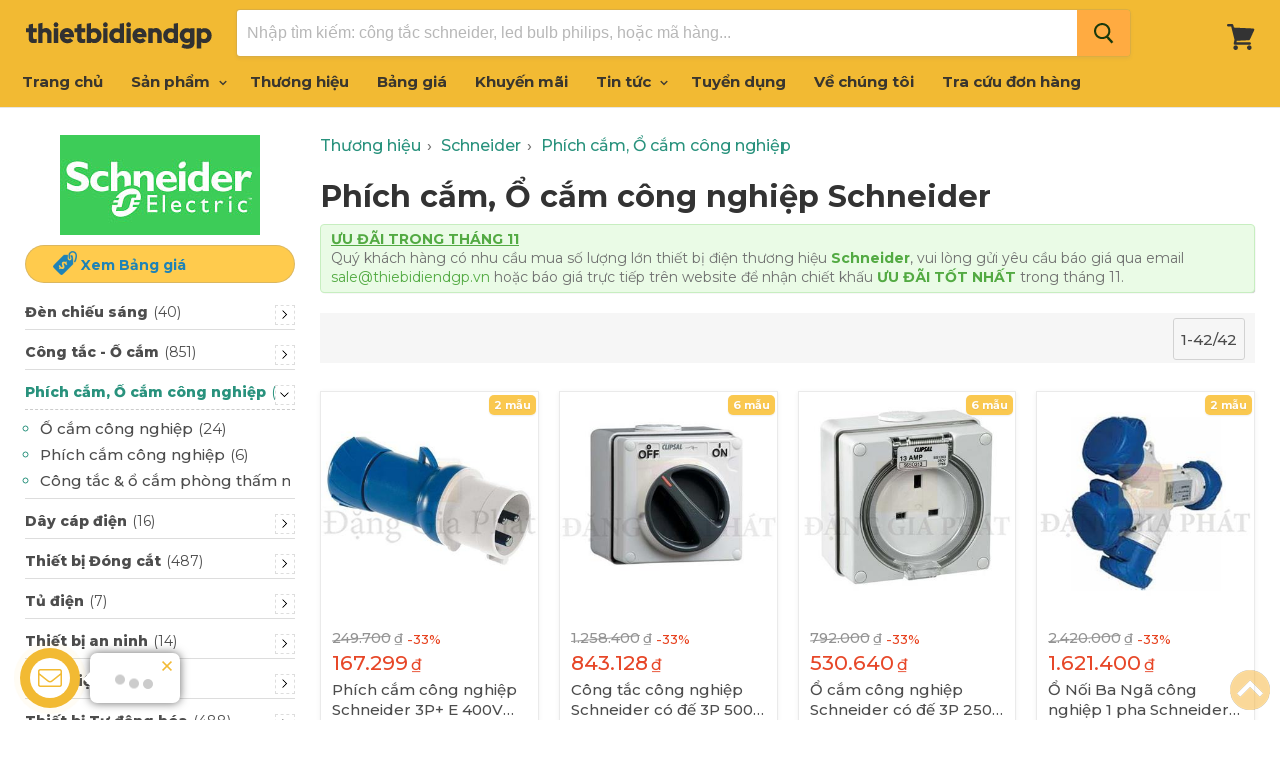

--- FILE ---
content_type: text/html; charset=utf-8
request_url: https://www.thietbidiendgp.vn/hang/schneider/o-cam-phich-cam-cong-nghiep
body_size: 20408
content:
<!doctype html>
<!--[if IE]>
<html class="no-js no-touch ie9" lang="en">
   <![endif]-->
<!--[if !IE]><!-->
<html class="no-js no-touch" lang="vi">
<!--<![endif]-->
<head>
    <meta charset="utf-8">
    <meta http-equiv="x-ua-compatible" content="IE=edge">
    <title>Ph&#237;ch cắm, Ổ cắm c&#244;ng nghiệp Schneider</title>
    <meta name="description" content="Tổng hợp sản phẩm Ph&#237;ch cắm, Ổ cắm c&#244;ng nghiệp Schneider mới nhất 2025. Gi&#225; tốt cam kết chiết khấu cao.">
    <link rel="dns-prefetch" href="https://fonts.googleapis.com/">
    <link rel="canonical" href="https://www.thietbidiendgp.vn/hang/schneider/o-cam-phich-cam-cong-nghiep">
    <meta name="viewport" content="width=device-width">
    <meta property="og:site_name" content="Thiết Bị Điện Đặng Gia Phát">
    <meta property="fb:app_id" content="308708153202848" />
    <meta property="og:url" content="https://www.thietbidiendgp.vn/hang/schneider/o-cam-phich-cam-cong-nghiep">
    <meta property="og:title" content="Ph&#237;ch cắm, Ổ cắm c&#244;ng nghiệp Schneider">
    <meta property="og:description" content="Tổng hợp sản phẩm Ph&#237;ch cắm, Ổ cắm c&#244;ng nghiệp Schneider mới nhất 2025. Gi&#225; tốt cam kết chiết khấu cao.">
    <meta property="og:image" content="https://www.thietbidiendgp.vn/media/brands/schneider-lg.jpg" />
    <meta property="og:type" content="website">
    <meta name="twitter:site" content="Ph&#237;ch cắm, Ổ cắm c&#244;ng nghiệp Schneider">
    <meta name="twitter:card" content="summary">
    <meta name="twitter:title" content="Ph&#237;ch cắm, Ổ cắm c&#244;ng nghiệp Schneider">
    <meta name="twitter:description" content="Tổng hợp sản phẩm Ph&#237;ch cắm, Ổ cắm c&#244;ng nghiệp Schneider mới nhất 2025. Gi&#225; tốt cam kết chiết khấu cao.">
    <meta name="twitter:image" content="https://www.thietbidiendgp.vn/media/brands/schneider-lg.jpg">
    <link rel="shortcut icon" type="image/x-icon" href="/favicon.ico?v=2" />
    <link rel="apple-touch-icon" href="/images/apple-touch-icon.png?v=2" />
    <link rel="image_src" href="/images/apple-touch-icon.png?v=2" />
    

    <script>
        document.documentElement.className = document.documentElement.className.replace(/\bno-js\b/, 'js');
        //if(window.Shopify&&window.Shopify.designMode)document.documentElement.className+=' in-theme-editor';
        if (('ontouchstart' in window) || window.DocumentTouch && document instanceof DocumentTouch) document.documentElement.className = document.documentElement.className.replace(/\bno-touch\b/, 'has-touch');
    </script>
    
    

    
    <link href="/css/arcontactus.css?v=15" rel="stylesheet" />
    <link href="/css/theme.scss.css?v=c6" rel="stylesheet" />
    <link href="/css/stylev5.css?v=c6" rel="stylesheet" />

    
    
    <link rel="preconnect" href="https://fonts.googleapis.com">
    <link rel="preconnect" href="https://fonts.gstatic.com" crossorigin="">
    <link href="https://fonts.googleapis.com/css2?family=Montserrat:ital,wght@0,300;0,400;0,500;0,600;0,700;0,800;0,900;1,300;1,400;1,500&family=Montserrat:ital,wght@0,300;0,600;1,300&display=swap" rel="stylesheet">
    
    

    <!-- Google tag (gtag.js) -->
    <script async src="https://www.googletagmanager.com/gtag/js?id=G-QZT7SPLDZ3"></script>
    <script>
        window.dataLayer = window.dataLayer || [];
        function gtag() { dataLayer.push(arguments); }
        gtag('js', new Date());

        gtag('config', 'G-QZT7SPLDZ3');
    </script>
    
        <meta name="robots" content="index, follow">

</head>
<body>
    
    
    <div id="shopify-section-static-header" class="shopify-section site-header-wrapper">
        <script type="application/json"
                data-section-id="static-header"
                data-section-type="static-header"
                data-section-data>
                {"settings": { "sticky_header": true, "live_search": { "enable": true, "enable_images": true, "enable_content": true, "money_format": "{{amount_no_decimals_with_comma_separator}}  VND", "context": { "view_all_results": "Xem tất cả kết quả", "view_all_products": "Xem tất cả sản phẩm", "chevron": "\u003csvg aria-hidden=\"true\" focusable=\"false\" role=\"presentation\" xmlns=\"http:\/\/www.w3.org\/2000\/svg\" width=\"8\" height=\"6\" viewBox=\"0 0 8 6\"\u003e\u003cg fill=\"currentColor\" fill-rule=\"evenodd\"\u003e\u003cpolygon class=\"icon-chevron-down-left\" points=\"4 5.371 7.668 1.606 6.665 .629 4 3.365\"\/\u003e\u003cpolygon class=\"icon-chevron-down-right\" points=\"4 3.365 1.335 .629 1.335 .629 .332 1.606 4 5.371\"\/\u003e\u003c\/g\u003e\u003c\/svg\u003e", "content_results": { "title": "Trang tin", "no_results": "Không tìm thấy." }, "no_results_products": { "title": "Không có sản phẩm với từ khóa “*terms*”.", "message": "Vui lòng nhập từ khóa khác để tìm kiếm." } } } }, "currency": { "enable": true, "shop_currency": "VND", "default_currency": "VND", "display_format": "money_format", "money_format": "{{amount_no_decimals_with_comma_separator}} VND", "money_format_no_currency": "{{amount_no_decimals_with_comma_separator}} VND", "money_format_currency": "{{amount_no_decimals_with_comma_separator}} VND" } }
        </script>
        
        <section class="site-header"
                 data-site-header-main
                 data-site-header-sticky>
            <div class="site-header-menu-toggle">
                <a class="site-header-menu-toggle--button" href="#" data-menu-toggle>
                    <span class="toggle-icon--bar toggle-icon--bar-top"></span>
                    <span class="toggle-icon--bar toggle-icon--bar-middle"></span>
                    <span class="toggle-icon--bar toggle-icon--bar-bottom"></span>
                    <span class="show-for-sr">Menu</span>
                </a>
            </div>
            <div class="site-header-main">
                <div class="site-header-logo">
                    <a class="site-logo" href="/">
                        <img class="site-logo-image" src="/images/logo-web.png" style="width: 187px; max-height: 40px;" alt="Thiết Bị Điện Đặng Gia Phát">
                    </a>
                </div>
                <div class="site-header-search" data-live-search>
                    <form class="site-header-search-form form-fields-inline" action="/search" method="get" data-live-search-form>
                        
                        <div class="form-field no-label"> <input class="form-field-input site-header-search-form-field" type="text" name="q" aria-label="Tìm kiếm" placeholder="Nhập tìm kiếm: công tắc schneider, led bulb philips, hoặc mã hàng..." autocomplete="off" data-live-search-input> <button class="site-header-takeover-cancel" type="button" data-live-search-takeover-cancel> Hủy </button> <button class="site-header-search-button button-primary" type="button" aria-label="Search" data-live-search-submit> <span class="search-icon search-icon--inactive"> <svg aria-hidden="true" focusable="false" role="presentation" xmlns="http://www.w3.org/2000/svg" width="20" height="21" viewBox="0 0 20 21"> <path fill="currentColor" fill-rule="evenodd" d="M12.514 14.906a8.264 8.264 0 0 1-4.322 1.21C3.668 16.116 0 12.513 0 8.07 0 3.626 3.668.023 8.192.023c4.525 0 8.193 3.603 8.193 8.047 0 2.033-.769 3.89-2.035 5.307l4.999 5.552-1.775 1.597-5.06-5.62zm-4.322-.843c3.37 0 6.102-2.684 6.102-5.993 0-3.31-2.732-5.994-6.102-5.994S2.09 4.76 2.09 8.07c0 3.31 2.732 5.993 6.102 5.993z"/> </svg> </span> <span class="search-icon search-icon--active"> <svg aria-hidden="true" focusable="false" role="presentation" width="26" height="26" viewBox="0 0 26 26" xmlns="http://www.w3.org/2000/svg"> <g fill-rule="nonzero" fill="currentColor"> <path d="M13 26C5.82 26 0 20.18 0 13S5.82 0 13 0s13 5.82 13 13-5.82 13-13 13zm0-3.852a9.148 9.148 0 1 0 0-18.296 9.148 9.148 0 0 0 0 18.296z" opacity=".29"/> <path d="M13 26c7.18 0 13-5.82 13-13a1.926 1.926 0 0 0-3.852 0A9.148 9.148 0 0 1 13 22.148 1.926 1.926 0 0 0 13 26z"/> </g> </svg> </span> </button> </div>
                        <div class="search-flydown" data-live-search-flydown> <div class="search-flydown--placeholder" data-live-search-placeholder> <div class="search-flydown--product-items"> <a class="search-flydown--product search-flydown--product" href="#"> <div class="search-flydown--product-image"> <svg class="placeholder--image placeholder--content-image" xmlns="http://www.w3.org/2000/svg" viewBox="0 0 525.5 525.5"> <path d="M324.5 212.7H203c-1.6 0-2.8 1.3-2.8 2.8V308c0 1.6 1.3 2.8 2.8 2.8h121.6c1.6 0 2.8-1.3 2.8-2.8v-92.5c0-1.6-1.3-2.8-2.9-2.8zm1.1 95.3c0 .6-.5 1.1-1.1 1.1H203c-.6 0-1.1-.5-1.1-1.1v-92.5c0-.6.5-1.1 1.1-1.1h121.6c.6 0 1.1.5 1.1 1.1V308z"/> <path d="M210.4 299.5H240v.1s.1 0 .2-.1h75.2v-76.2h-105v76.2zm1.8-7.2l20-20c1.6-1.6 3.8-2.5 6.1-2.5s4.5.9 6.1 2.5l1.5 1.5 16.8 16.8c-12.9 3.3-20.7 6.3-22.8 7.2h-27.7v-5.5zm101.5-10.1c-20.1 1.7-36.7 4.8-49.1 7.9l-16.9-16.9 26.3-26.3c1.6-1.6 3.8-2.5 6.1-2.5s4.5.9 6.1 2.5l27.5 27.5v7.8zm-68.9 15.5c9.7-3.5 33.9-10.9 68.9-13.8v13.8h-68.9zm68.9-72.7v46.8l-26.2-26.2c-1.9-1.9-4.5-3-7.3-3s-5.4 1.1-7.3 3l-26.3 26.3-.9-.9c-1.9-1.9-4.5-3-7.3-3s-5.4 1.1-7.3 3l-18.8 18.8V225h101.4z"/> <path d="M232.8 254c4.6 0 8.3-3.7 8.3-8.3s-3.7-8.3-8.3-8.3-8.3 3.7-8.3 8.3 3.7 8.3 8.3 8.3zm0-14.9c3.6 0 6.6 2.9 6.6 6.6s-2.9 6.6-6.6 6.6-6.6-2.9-6.6-6.6 3-6.6 6.6-6.6z"/> </svg> </div><div class="search-flydown--product-text"> <span class="search-flydown--product-title placeholder--content-text"></span> <span class="search-flydown--product-price placeholder--content-text"></span> </div></a> <a class="search-flydown--product search-flydown--product" href="#"> <div class="search-flydown--product-image"> <svg class="placeholder--image placeholder--content-image" xmlns="http://www.w3.org/2000/svg" viewBox="0 0 525.5 525.5"> <path d="M324.5 212.7H203c-1.6 0-2.8 1.3-2.8 2.8V308c0 1.6 1.3 2.8 2.8 2.8h121.6c1.6 0 2.8-1.3 2.8-2.8v-92.5c0-1.6-1.3-2.8-2.9-2.8zm1.1 95.3c0 .6-.5 1.1-1.1 1.1H203c-.6 0-1.1-.5-1.1-1.1v-92.5c0-.6.5-1.1 1.1-1.1h121.6c.6 0 1.1.5 1.1 1.1V308z"/> <path d="M210.4 299.5H240v.1s.1 0 .2-.1h75.2v-76.2h-105v76.2zm1.8-7.2l20-20c1.6-1.6 3.8-2.5 6.1-2.5s4.5.9 6.1 2.5l1.5 1.5 16.8 16.8c-12.9 3.3-20.7 6.3-22.8 7.2h-27.7v-5.5zm101.5-10.1c-20.1 1.7-36.7 4.8-49.1 7.9l-16.9-16.9 26.3-26.3c1.6-1.6 3.8-2.5 6.1-2.5s4.5.9 6.1 2.5l27.5 27.5v7.8zm-68.9 15.5c9.7-3.5 33.9-10.9 68.9-13.8v13.8h-68.9zm68.9-72.7v46.8l-26.2-26.2c-1.9-1.9-4.5-3-7.3-3s-5.4 1.1-7.3 3l-26.3 26.3-.9-.9c-1.9-1.9-4.5-3-7.3-3s-5.4 1.1-7.3 3l-18.8 18.8V225h101.4z"/> <path d="M232.8 254c4.6 0 8.3-3.7 8.3-8.3s-3.7-8.3-8.3-8.3-8.3 3.7-8.3 8.3 3.7 8.3 8.3 8.3zm0-14.9c3.6 0 6.6 2.9 6.6 6.6s-2.9 6.6-6.6 6.6-6.6-2.9-6.6-6.6 3-6.6 6.6-6.6z"/> </svg> </div><div class="search-flydown--product-text"> <span class="search-flydown--product-title placeholder--content-text"></span> <span class="search-flydown--product-price placeholder--content-text"></span> </div></a> <a class="search-flydown--product search-flydown--product" href="#"> <div class="search-flydown--product-image"> <svg class="placeholder--image placeholder--content-image" xmlns="http://www.w3.org/2000/svg" viewBox="0 0 525.5 525.5"> <path d="M324.5 212.7H203c-1.6 0-2.8 1.3-2.8 2.8V308c0 1.6 1.3 2.8 2.8 2.8h121.6c1.6 0 2.8-1.3 2.8-2.8v-92.5c0-1.6-1.3-2.8-2.9-2.8zm1.1 95.3c0 .6-.5 1.1-1.1 1.1H203c-.6 0-1.1-.5-1.1-1.1v-92.5c0-.6.5-1.1 1.1-1.1h121.6c.6 0 1.1.5 1.1 1.1V308z"/> <path d="M210.4 299.5H240v.1s.1 0 .2-.1h75.2v-76.2h-105v76.2zm1.8-7.2l20-20c1.6-1.6 3.8-2.5 6.1-2.5s4.5.9 6.1 2.5l1.5 1.5 16.8 16.8c-12.9 3.3-20.7 6.3-22.8 7.2h-27.7v-5.5zm101.5-10.1c-20.1 1.7-36.7 4.8-49.1 7.9l-16.9-16.9 26.3-26.3c1.6-1.6 3.8-2.5 6.1-2.5s4.5.9 6.1 2.5l27.5 27.5v7.8zm-68.9 15.5c9.7-3.5 33.9-10.9 68.9-13.8v13.8h-68.9zm68.9-72.7v46.8l-26.2-26.2c-1.9-1.9-4.5-3-7.3-3s-5.4 1.1-7.3 3l-26.3 26.3-.9-.9c-1.9-1.9-4.5-3-7.3-3s-5.4 1.1-7.3 3l-18.8 18.8V225h101.4z"/> <path d="M232.8 254c4.6 0 8.3-3.7 8.3-8.3s-3.7-8.3-8.3-8.3-8.3 3.7-8.3 8.3 3.7 8.3 8.3 8.3zm0-14.9c3.6 0 6.6 2.9 6.6 6.6s-2.9 6.6-6.6 6.6-6.6-2.9-6.6-6.6 3-6.6 6.6-6.6z"/> </svg> </div><div class="search-flydown--product-text"> <span class="search-flydown--product-title placeholder--content-text"></span> <span class="search-flydown--product-price placeholder--content-text"></span> </div></a> </div></div><div class="search-flydown--results search-flydown--results--content-enabled" data-live-search-results></div><div class="search-flydown--quicklinks" data-live-search-quick-links> <span class="search-flydown--quicklinks-title">Cửa hàng</span> <ul class="search-flydown--quicklinks-list"> <li class="search-flydown--quicklinks-item"> 
                            <a class="search-flydown--quicklinks-link" href="/san-pham"> Tất cả sản phẩm </a> </li>
                            <li class="search-flydown--quicklinks-item"> <a class="search-flydown--quicklinks-link" href="/cong-tac-o-cam"> Công tắc, ổ cắm </a> </li>
                            <li class="search-flydown--quicklinks-item"> <a class="search-flydown--quicklinks-link" href="/thiet-bi-dong-cat"> Thiết bị đóng cắt </a> </li>
                            <li class="search-flydown--quicklinks-item"> <a class="search-flydown--quicklinks-link" href="/den-chieu-sang"> Đèn chiếu sáng </a> </li>
                            <li class="search-flydown--quicklinks-item"> <a class="search-flydown--quicklinks-link" href="/day-cap-dien"> Dây cáp điện </a> </li>
                            <li class="search-flydown--quicklinks-item"> <a class="search-flydown--quicklinks-link" href="/camera-an-ninh"> Camera an ninh </a> </li></ul> </div></div>
                    </form>
                </div>
            </div>
            <div class="site-header-cart">
                <a class="site-header-cart--button" href="/cart" title="Xem giỏ hàng">
                        <span class="site-header-cart--count" data-header-cart-count=""></span>
                    
                    <svg aria-hidden="true" focusable="false" role="presentation" width="28" height="26" viewBox="0 10 28 26" xmlns="http://www.w3.org/2000/svg"> <path fill="currentColor" fill-rule="evenodd" d="M26.15 14.488L6.977 13.59l-.666-2.661C6.159 10.37 5.704 10 5.127 10H1.213C.547 10 0 10.558 0 11.238c0 .68.547 1.238 1.213 1.238h2.974l3.337 13.249-.82 3.465c-.092.371 0 .774.212 1.053.243.31.576.465.94.465H22.72c.667 0 1.214-.558 1.214-1.239 0-.68-.547-1.238-1.214-1.238H9.434l.333-1.423 12.135-.589c.455-.03.85-.31 1.032-.712l4.247-9.286c.181-.34.151-.774-.06-1.144-.212-.34-.577-.589-.97-.589zM22.297 36c-1.256 0-2.275-1.04-2.275-2.321 0-1.282 1.019-2.322 2.275-2.322s2.275 1.04 2.275 2.322c0 1.281-1.02 2.321-2.275 2.321zM10.92 33.679C10.92 34.96 9.9 36 8.646 36 7.39 36 6.37 34.96 6.37 33.679c0-1.282 1.019-2.322 2.275-2.322s2.275 1.04 2.275 2.322z" />
                    </svg>
                    <span class="show-for-sr">Giỏ hàng</span>
                </a>
            </div>
        </section>
        <div class="site-navigation-wrapper site-navigation--has-actions" data-site-navigation id="site-header-nav">
            <nav class="site-navigation">
                <ul class="navmenu navmenu-depth-1  ">
                    <li class="navmenu-item navmenu-id-home">
                        <a class="navmenu-link navmenu-link--active" href="/">Trang chủ</a>
                    </li>
                    <li class="navmenu-item navmenu-item-parent navmenu-id-shop navmenu-meganav-item-parent navmenu-categories"
                        data-navmenu-trigger
                        data-navmenu-meganav-trigger>
                        <a class="navmenu-link navmenu-link-parent " href="/san-pham">
                            Sản phẩm
                            <span class="navmenu-icon navmenu-icon-depth-1">
                                <svg class="svg-chevron-down"></svg>
                            </span>
                        </a>
                        <div class="navmenu-submenu" data-navmenu-submenu="">
                            <div class="navmenu-meganav--scroller">
                                <ul class="navmenu navmenu-depth-2"> 
                                <li> <a class="navmenu-link" href="/den-chieu-sang"><span class="icon-wrap"><i class="lv1-icon icon navicon icon-2 ii3"></i></span> <span>Đèn chiếu sáng</span></a> </li>
                                <li> <a class="navmenu-link" href="/den-trang-tri"><span class="icon-wrap"><i class="lv1-icon icon navicon icon-12 ii13"></i></span><span>Đèn Trang Trí</span></a> </li>
                                <li> <a class="navmenu-link" href="/thiet-bi-smart-home"><span class="icon-wrap"><i class="lv1-icon icon navicon icon-2 gi1"></i></span><span>Thiết bị smart home</span></a> </li>
                                <li> <a class="navmenu-link" href="/den-nang-luong-mat-troi"><span class="icon-wrap"><i class="lv1-icon icon navicon icon-2 gi2"></i></span><span>Đèn năng lượng mặt trời</span></a> </li>
                                <li> <a class="navmenu-link" href="/cong-tac-o-cam"><span class="icon-wrap"><i class="lv1-icon icon navicon icon-1 ii1"></i></span><span>Công tắc - Ổ cắm</span></a> </li>
                                <li> <a class="navmenu-link" href="/o-cam-phich-cam-cong-nghiep"><span class="icon-wrap"><i class="lv1-icon icon navicon icon-10 ii14"></i></span><span>Phích cắm, Ổ cắm công nghiệp</span></a> </li>
                                <li> <a class="navmenu-link" href="/tu-dien"><span class="icon-wrap"><i class="lv1-icon icon navicon icon-3 ii4"></i></span><span>Tủ điện</span></a> </li>
                                <li> <a class="navmenu-link" href="/thiet-bi-dong-cat"><span class="icon-wrap"><i class="lv1-icon icon navicon icon-4 ii5"></i></span><span>Thiết bị đóng cắt</span></a> </li>
                                <li> <a class="navmenu-link" href="/day-cap-dien"><span class="icon-wrap"><i class="lv1-icon icon navicon icon-7 ii9"></i></span><span>Dây cáp điện</span></a> </li>
                                <li> <a class="navmenu-link" href="/thiet-bi-an-ninh"><span class="icon-wrap"><i class="lv1-icon icon navicon icon-8 ii10"></i></span><span>Thiết bị an ninh</span></a> </li>
                                
                                <li> <a class="navmenu-link" href="/thiet-bi-quat"><span class="icon-wrap"><i class="lv1-icon icon navicon icon-6 ii8"></i></span><span>Thiết bị Quạt</span></a> </li>
                                <li> <a class="navmenu-link" href="/thiet-bi-gia-dung"><span class="icon-wrap"><i class="lv1-icon icon navicon icon-14 ii17"></i></span><span>Thiết bị gia dụng</span></a> </li>
                                <li> <a class="navmenu-link" href="/thiet-bi-tu-dong-hoa"><span class="icon-wrap"><i class="lv1-icon icon navicon icon-5 ii7"></i></span><span>Thiết bị tự động hóa</span></a> </li>
                                <li> <a class="navmenu-link" href="/thiet-bi-dien-cong-nghiep"><span class="icon-wrap"><i class="lv1-icon icon navicon icon-15 ii18"></i></span><span>Thiết bị công trình</span></a> </li>
                                <li> <a class="navmenu-link" href="/ong-phu-kien"><span class="icon-wrap"><i class="lv1-icon icon navicon icon-11 ii15"></i></span><span>Ống luồn dây điện</span></a> </li>
                                </ul>
                            </div>
                        </div>
                    </li>
                     <li class="navmenu-item">
                        <a class="navmenu-link" href="/hang">Thương hiệu</a>
                    </li>
                    <li class="navmenu-item navmenu-item-parent navmenu-id-shop navmenu-meganav-item-parent"
                        data-navmenu-trigger data-navmenu-meganav-trigger>
                        <a class="navmenu-link navmenu-link-parent " href="/bang-gia">
                            Bảng giá
                            
                        </a>
                        
                    </li>
                   
                      <li class="navmenu-item">
                        <a class="navmenu-link" href="/khuyen-mai">Khuyến mãi</a>
                    </li>
                   
                    <li class="navmenu-item navmenu-item-parent navmenu-id-shop navmenu-meganav-item-parent"
                        data-navmenu-trigger data-navmenu-meganav-trigger>
                        <a class="navmenu-link navmenu-link-parent " href="/blogs">
                            Tin tức
                            <span class="navmenu-icon navmenu-icon-depth-1">
                                <svg class="svg-chevron-down"></svg>
                            </span>
                        </a>
                        <div class="navmenu-submenu" data-navmenu-submenu="">
                            <div class="navmenu-meganav--scroller">
                                <ul class="navmenu navmenu-depth-2">
                                    <li>
                                        <a class="navmenu-link" href="/blogs/bang-gia">Bảng giá thiết bị điện</a>
                                    </li>
                                    <li>
                                        <a class="navmenu-link" href="/blogs/gioi-thieu-san-pham">Giới thiệu sản phẩm</a>
                                    </li>
                                    <li>
                                        <a class="navmenu-link" href="/blogs/chuong-trinh-khuyen-mai">Chương trình khuyến mãi</a>
                                    </li>
                                    <li>
                                        <a class="navmenu-link" href="/blogs/kien-thuc-thiet-bi-dien">Kiến thức thiết bị điện</a>
                                    </li>
                                    <li>
                                        <a class="navmenu-link" href="/blogs/tai-lieu">Tài liệu kỹ thuật</a>
                                    </li>
                                     <li>
                                        <a class="navmenu-link" href="/blogs/hoat-dong-cong-ty">Hoạt động công ty</a>
                                    </li>
                                </ul>
                            </div>
                        </div>
                    </li>

                    
                    <li class="navmenu-item">
                        <a class="navmenu-link" href="/tuyen-dung">Tuyển dụng</a>
                    </li>
                    <li class="navmenu-item">
                        <a class="navmenu-link" href="/ve-chung-toi">Về chúng tôi</a>
                    </li>
                    <li class="navmenu-item">
                        <a class="navmenu-link" href="/tra-cuu-don-hang">Tra cứu đơn hàng</a>
                    </li>
                </ul>
            </nav>
        </div>
        <div class="site-mobile-nav" id="site-mobile-nav" data-mobile-nav>
            <div class="mobile-nav-panel" data-mobile-nav-panel>
                <a class="mobile-nav-close" href="#site-header-nav" data-mobile-nav-close>
                    <svg aria-hidden="true" focusable="false"  role="presentation"  xmlns="http://www.w3.org/2000/svg"  width="13" height="13"  viewBox="0 0 13 13">
                        <path fill="currentColor" fill-rule="evenodd" d="M5.306 6.5L0 1.194 1.194 0 6.5 5.306 11.806 0 13 1.194 7.694 6.5 13 11.806 11.806 13 6.5 7.694 1.194 13 0 11.806 5.306 6.5z" />
                    </svg>
                    <span class="show-for-sr">Đóng</span>
                </a>
                <div class="mobile-nav-content">
                    <ul class="navmenu  navmenu-depth-1  ">
                        <li class="navmenu-item navmenu-id-home">
                            <a class="navmenu-link" href="/">Trang chủ</a>
                        </li>
                            <li class="navmenu-item navmenu-item-parent navmenu-id-shop navmenu-meganav-item-parent navmenu-categories" data-navmenu-trigger="" data-navmenu-meganav-trigger="">
                            <a class="navmenu-link navmenu-link-parent" href="/san-pham">
                                Sản phẩm
                                <span class="navmenu-icon navmenu-icon-depth-1">
                                    <svg class="svg-chevron-down"></svg>
                                </span>
                            </a>
                            <div class="navmenu-submenu navmenu-meganav" data-navmenu-submenu="" data-meganav-menu="">
                                <div class="navmenu-meganav--scroller">
                                    <ul class="navmenu navmenu-depth-2">
                                        <li> <a class="navmenu-link" href="/den-chieu-sang"><span class="icon-wrap"><i class="lv1-icon icon navicon icon-2 ii3"></i></span> <span>Đèn chiếu sáng</span></a> </li>
                                        <li> <a class="navmenu-link" href="/den-trang-tri"><span class="icon-wrap"><i class="lv1-icon icon navicon icon-12 ii13"></i></span><span>Đèn Trang Trí</span></a> </li>
                                        <li> <a class="navmenu-link" href="/thiet-bi-smart-home"><span class="icon-wrap"><i class="lv1-icon icon navicon icon-2 gi1"></i></span><span>Thiết bị smart home</span></a> </li>
                                        <li> <a class="navmenu-link" href="/den-nang-luong-mat-troi"><span class="icon-wrap"><i class="lv1-icon icon navicon icon-2 gi2"></i></span><span>Đèn năng lượng mặt trời</span></a> </li>
                                        <li> <a class="navmenu-link" href="/cong-tac-o-cam"><span class="icon-wrap"><i class="lv1-icon icon navicon icon-1 ii1"></i></span><span>Công tắc - Ổ cắm</span></a> </li>
                                        <li> <a class="navmenu-link" href="/o-cam-phich-cam-cong-nghiep"><span class="icon-wrap"><i class="lv1-icon icon navicon icon-10 ii14"></i></span><span>Phích cắm, Ổ cắm công nghiệp</span></a> </li>
                                        <li> <a class="navmenu-link" href="/tu-dien"><span class="icon-wrap"><i class="lv1-icon icon navicon icon-3 ii4"></i></span><span>Tủ điện</span></a> </li>
                                        <li> <a class="navmenu-link" href="/thiet-bi-dong-cat"><span class="icon-wrap"><i class="lv1-icon icon navicon icon-4 ii5"></i></span><span>Thiết bị đóng cắt</span></a> </li>
                                        <li> <a class="navmenu-link" href="/day-cap-dien"><span class="icon-wrap"><i class="lv1-icon icon navicon icon-7 ii9"></i></span><span>Dây cáp điện</span></a> </li>
                                        
                                        <li> <a class="navmenu-link" href="/thiet-bi-an-ninh"><span class="icon-wrap"><i class="lv1-icon icon navicon icon-8 ii10"></i></span><span>Thiết bị an ninh</span></a> </li>
                                        <li> <a class="navmenu-link" href="/thiet-bi-quat"><span class="icon-wrap"><i class="lv1-icon icon navicon icon-6 ii8"></i></span><span>Thiết bị Quạt</span></a> </li>
                                        <li> <a class="navmenu-link" href="/thiet-bi-gia-dung"><span class="icon-wrap"><i class="lv1-icon icon navicon icon-14 ii17"></i></span><span>Thiết bị gia dụng</span></a> </li>
                                        <li> <a class="navmenu-link" href="/thiet-bi-tu-dong-hoa"><span class="icon-wrap"><i class="lv1-icon icon navicon icon-5 ii7"></i></span><span>Thiết bị tự động hóa</span></a> </li>
                                        <li> <a class="navmenu-link" href="/thiet-bi-dien-cong-nghiep"><span class="icon-wrap"><i class="lv1-icon icon navicon icon-15 ii18"></i></span><span>Thiết bị công trình</span></a> </li>
                                        <li> <a class="navmenu-link" href="/ong-phu-kien"><span class="icon-wrap"><i class="lv1-icon icon navicon icon-11 ii15"></i></span><span>Ống luồn dây điện</span></a> </li>
                                        
                                    </ul>
                                </div>
                            </div>
                        </li>
                        <li class="navmenu-item">
                            <a class="navmenu-link" href="/hang">Thương hiệu</a>
                        </li>
                        <li class="navmenu-item navmenu-item-parent navmenu-id-shop navmenu-meganav-item-parent" data-navmenu-trigger="" data-navmenu-meganav-trigger="">
                            <a class="navmenu-link" href="/bang-gia">
                                Bảng giá
                                
                            </a>
                            
                        </li>
                          <li class="navmenu-item">
                            <a class="navmenu-link" href="/khuyen-mai">Khuyến mãi</a>
                        </li>
                        
                        
                        <li class="navmenu-item navmenu-id-theme-features">
                            <a class="navmenu-link" href="/blogs">Tin tức</a>
                        </li>
                         <li class="navmenu-item navmenu-id-theme-features">
                            <a class="navmenu-link" href="/tuyen-dung">Tuyển dụng</a>
                        </li>
                        <li class="navmenu-item navmenu-id-theme-features">
                            <a class="navmenu-link" href="/ve-chung-toi">Về chúng tôi</a>
                        </li>
                        <li class="navmenu-item navmenu-id-theme-features">
                            <a class="navmenu-link" href="/tra-cuu-don-hang">Tra cứu đơn hàng</a>
                        </li>
                        <li class="navmenu-item navmenu-id-theme-features">
                            <a class="navmenu-link" href="/thanh-toan-van-chuyen">Thanh toán & Vận chuyển</a>
                        </li>
                        <li class="navmenu-item navmenu-id-theme-features">
                            <a class="navmenu-link" href="/huong-dan-mua-hang">Hướng dẫn mua hàng</a>
                        </li>
                    </ul>
                </div>
            </div>
            <div class="mobile-nav-overlay" data-mobile-nav-overlay></div>
        </div>
    </div>
    



<main class="site-main">
    <div id="shopify-section-static-collection" class="shopify-section collection--section">
        <script type="application/json" data-section-type="static-collection" data-section-id="static-collection" data-section-data>{"context": {"see_more": "See more","see_less": "See less"}}</script>
        <div class="productgrid--outer layout--has-sidebar">
            <div class="productgrid--sidebar">
                <div class="productgrid--sidebar-section" data-productgrid-filters-content>

                    <a href="/hang/schneider" title="Schneider Electric"><img src="/media/brands/schneider.jpg" class="filters-brand-image" /></a>
                    
                        <a href="/bang-gia/schneider" class="btn button-secondary price--tag">
                            <span class="icon--tag">Xem Bảng giá</span>
                        </a>

                    <ul class="productgrid--sidebar-item filter-group left-menu iscollapse">
                        <li class='filter-item filter-item--a3i'><a href='/hang/schneider/den-chieu-sang' title='' class='filter-link--a3i'><span class='filter-text'>Đèn chiếu sáng  <span> (40)</span></span></a><span class='fa-icon fa-minus a3i'></span><ul><li><a href='/hang/schneider/den-chieu-sang/den-pha-led-murava-schneider' title='Đèn pha led Mureva' class='c-3646i'><span class='filter-text'>Đèn pha led Mureva <span> (11)</span></span></a></li><li><a href='/hang/schneider/den-chieu-sang/den-pha-cam-ung-mureva-schneider' title='Đèn pha cảm ứng Mureva' class='c-5183i'><span class='filter-text'>Đèn pha cảm ứng Mureva <span> (6)</span></span></a></li><li><a href='/hang/schneider/den-chieu-sang/den-pin-schneider' title='Đèn pin' class='c-5065i'><span class='filter-text'>Đèn pin <span> (2)</span></span></a></li><li><a href='/hang/schneider/den-chieu-sang/den-bao-khong-schneider' title='Đèn báo không' class='c-5064i'><span class='filter-text'>Đèn báo không <span> (17)</span></span></a></li><li><a href='/hang/schneider/den-chieu-sang/den-bao-schneider' title='Đèn báo pha' class='c-3309i'><span class='filter-text'>Đèn báo pha <span> (4)</span></span></a></li></ul></li><li class='filter-item iscpse filter-item--a1i'><a href='/hang/schneider/cong-tac-o-cam' title='' class='filter-link--a1i'><span class='filter-text'>Công tắc - Ổ cắm  <span> (851)</span></span></a><span class='fa-icon fa-minus a1i'></span><ul><li><a href='/hang/schneider/cong-tac-o-cam/avataron-schneider' title='Dòng AvatarOn' class='c-4938i'><span class='filter-text'>Dòng AvatarOn <span> (176)</span></span></a></li><li><a href='/hang/schneider/cong-tac-o-cam/avataron-a-schneider' title='Dòng AvatarOn A' class='c-5867i'><span class='filter-text'>Dòng AvatarOn A <span> (44)</span></span></a></li><li><a href='/hang/schneider/cong-tac-o-cam/vivace-schneider' title='Dòng Vivace' class='c-4939i'><span class='filter-text'>Dòng Vivace <span> (131)</span></span></a></li><li><a href='/hang/schneider/cong-tac-o-cam/dong-zencelo-schneider' title='Dòng Zencelo' class='c-5533i'><span class='filter-text'>Dòng Zencelo <span> (115)</span></span></a></li><li><a href='/hang/schneider/cong-tac-o-cam/zencelo-a-schneider' title='Dòng Zencelo A' class='c-4941i'><span class='filter-text'>Dòng Zencelo A <span> (77)</span></span></a></li><li><a href='/hang/schneider/cong-tac-o-cam/dong-concept-phu-kien' title='Dòng Concept' class='c-1721i'><span class='filter-text'>Dòng Concept <span> (42)</span></span></a></li><li><a href='/hang/schneider/cong-tac-o-cam/dong-s-flexi-phu-kien' title='Dòng S-Flexi' class='c-1742i'><span class='filter-text'>Dòng S-Flexi <span> (43)</span></span></a></li><li><a href='/hang/schneider/cong-tac-o-cam/dong-s-classic-phu-kien' title='Dòng S-Classic' class='c-1763i'><span class='filter-text'>Dòng S-Classic <span> (36)</span></span></a></li><li><a href='/hang/schneider/cong-tac-o-cam/dong-e30-ems-phu-kien' title='Dòng E30 & EMS' class='c-1784i'><span class='filter-text'>Dòng E30 & EMS <span> (25)</span></span></a></li><li><a href='/hang/schneider/cong-tac-o-cam/dong-neo-schneider' title='Dòng Neo' class='c-3119i'><span class='filter-text'>Dòng Neo <span> (87)</span></span></a></li><li><a href='/hang/schneider/cong-tac-o-cam/dong-mureva-schneider' title='Dòng Mureva' class='c-3467i'><span class='filter-text'>Dòng Mureva <span> (12)</span></span></a></li><li><a href='/hang/schneider/cong-tac-o-cam/o-am-san-schneider' title='Ổ cắm âm sàn' class='c-3160i'><span class='filter-text'>Ổ cắm âm sàn <span> (4)</span></span></a></li><li><a href='/hang/schneider/cong-tac-o-cam/chuong-cua-man-hinh' title='Chuông cửa màn hình' class='c-3024i'><span class='filter-text'>Chuông cửa màn hình <span> (10)</span></span></a></li><li><a href='/hang/schneider/cong-tac-o-cam/o-cam-keo-dai-thorsman-schneider' title='Ổ cắm kéo dài Thorsman' class='c-3565i'><span class='filter-text'>Ổ cắm kéo dài Thorsman <span> (5)</span></span></a></li><li><a href='/hang/schneider/cong-tac-o-cam/o-cam-chong-set-lan-truyen-schneider' title='Ổ cắm chống sét lan truyền' class='c-3564i'><span class='filter-text'>Ổ cắm chống sét lan truyền <span> (5)</span></span></a></li><li><a href='/hang/schneider/cong-tac-o-cam/cau-chi-schneider' title='Cầu chì' class='c-3885i'><span class='filter-text'>Cầu chì <span> (26)</span></span></a></li><li><a href='/hang/schneider/cong-tac-o-cam/dau-noi-day-schneider' title='Đầu nối dây' class='c-3888i'><span class='filter-text'>Đầu nối dây <span> (9)</span></span></a></li><li><a href='/hang/schneider/cong-tac-o-cam/san-pham-khac-schneider' title='Sản phẩm khác' class='c-3468i'><span class='filter-text'>Sản phẩm khác <span> (4)</span></span></a></li></ul></li><li class='filter-item filter-item--active'><a href='/hang/schneider/o-cam-phich-cam-cong-nghiep' title='' class='filter-link--active'><span class='filter-text'>Phích cắm, Ổ cắm công nghiệp  <span> (42)</span></span></a><span class='fa-icon fa-minus active'></span><ul><li><a href='/hang/schneider/o-cam-phich-cam-cong-nghiep/phich-cam-o-cam-cong-nghiep-dong-pk' title='Ổ cắm công nghiệp' class='c-1826i'><span class='filter-text'>Ổ cắm công nghiệp <span> (24)</span></span></a></li><li><a href='/hang/schneider/o-cam-phich-cam-cong-nghiep/phich-cam-cong-nghiep-schneider' title='Phích cắm công nghiệp' class='c-8212i'><span class='filter-text'>Phích cắm công nghiệp <span> (6)</span></span></a></li><li><a href='/hang/schneider/o-cam-phich-cam-cong-nghiep/cong-tac-o-cam-phong-tham-nuoc-dong-56' title='Công tắc & ổ cắm phòng thấm nước dòng 56' class='c-1847i'><span class='filter-text'>Công tắc & ổ cắm phòng thấm nước dòng 56 <span> (12)</span></span></a></li></ul></li><li class='filter-item filter-item--a9i'><a href='/hang/schneider/day-cap-dien' title='' class='filter-link--a9i'><span class='filter-text'>Dây cáp điện  <span> (16)</span></span></a><span class='fa-icon fa-minus a9i'></span><ul><li><a href='/hang/schneider/day-cap-dien/day-cap-mang-modular-jack-timer' title='Dây Cáp Mạng, modular Jack, timer' class='c-1973i'><span class='filter-text'>Dây Cáp Mạng, modular Jack, timer <span> (16)</span></span></a></li></ul></li><li class='filter-item iscpse filter-item--a5i'><a href='/hang/schneider/thiet-bi-dong-cat' title='' class='filter-link--a5i'><span class='filter-text'>Thiết bị Đóng cắt  <span> (487)</span></span></a><span class='fa-icon fa-minus a5i'></span><ul><li><a href='/hang/schneider/thiet-bi-dong-cat/mcb-schneider' title='MCB' class='c-5513i'><span class='filter-text'>MCB <span> (30)</span></span></a></li><li><a href='/hang/schneider/thiet-bi-dong-cat/rccb-schneider' title='RCCB' class='c-5514i'><span class='filter-text'>RCCB <span> (15)</span></span></a></li><li><a href='/hang/schneider/thiet-bi-dong-cat/rcbo-schneider' title='RCBO' class='c-5515i'><span class='filter-text'>RCBO <span> (5)</span></span></a></li><li><a href='/hang/schneider/thiet-bi-dong-cat/mccb-schneider' title='MCCB' class='c-5524i'><span class='filter-text'>MCCB <span> (199)</span></span></a></li><li><a href='/hang/schneider/thiet-bi-dong-cat/elcb-schneider' title='ELCB' class='c-3696i'><span class='filter-text'>ELCB <span> (4)</span></span></a></li><li><a href='/hang/schneider/thiet-bi-dong-cat/acti-9-impluse-relay-itl-isolating-switch-isw-schneider' title='Cầu dao cách ly' class='c-3268i'><span class='filter-text'>Cầu dao cách ly <span> (4)</span></span></a></li><li><a href='/hang/schneider/thiet-bi-dong-cat/isolator-schneider' title='Cầu dao kín nước' class='c-3675i'><span class='filter-text'>Cầu dao kín nước <span> (7)</span></span></a></li><li><a href='/hang/schneider/thiet-bi-dong-cat/spd-schneider' title='SPD' class='c-5517i'><span class='filter-text'>SPD <span> (11)</span></span></a></li><li><a href='/hang/schneider/thiet-bi-dong-cat/cb-schneider' title='CB' class='c-5529i'><span class='filter-text'>CB <span> (5)</span></span></a></li><li><a href='/hang/schneider/thiet-bi-dong-cat/motor-mechanism-schneider' title='Motor mechanism' class='c-8201i'><span class='filter-text'>Motor mechanism <span> (6)</span></span></a></li><li><a href='/hang/schneider/thiet-bi-dong-cat/micrologic-control-unit-accessories-schneider' title='Bộ điều khiển Micrologic' class='c-3273i'><span class='filter-text'>Bộ điều khiển Micrologic <span> (11)</span></span></a></li><li><a href='/hang/schneider/thiet-bi-dong-cat/tiep-diem-phu-schneider' title='Tiếp điểm phụ' class='c-8199i'><span class='filter-text'>Tiếp điểm phụ <span> (18)</span></span></a></li><li><a href='/hang/schneider/thiet-bi-dong-cat/tay-nam-xoay-mccb-schneider' title='Tay nắm xoay MCCB' class='c-8196i'><span class='filter-text'>Tay nắm xoay MCCB <span> (22)</span></span></a></li><li><a href='/hang/schneider/thiet-bi-dong-cat/easypact' title='Cuộn Shunt Trip' class='c-2015i'><span class='filter-text'>Cuộn Shunt Trip <span> (16)</span></span></a></li><li><a href='/hang/schneider/thiet-bi-dong-cat/phu-kien-ket-noi-aptomat-schneider' title='Phụ kiện kết nối Aptomat' class='c-8202i'><span class='filter-text'>Phụ kiện kết nối Aptomat <span> (9)</span></span></a></li><li><a href='/hang/schneider/thiet-bi-dong-cat/tam-chan-pha-schneider' title='Tấm chắn pha' class='c-8200i'><span class='filter-text'>Tấm chắn pha <span> (5)</span></span></a></li><li><a href='/hang/schneider/thiet-bi-dong-cat/acti9-phu-kien-va-vigi-module-schneider' title='Vigi Module' class='c-3698i'><span class='filter-text'>Vigi Module <span> (12)</span></span></a></li><li><a href='/hang/schneider/thiet-bi-dong-cat/phu-kien-thiet-bi-dong-cat-schneider' title='Phụ kiện' class='c-3109i'><span class='filter-text'>Phụ kiện <span> (108)</span></span></a></li></ul></li><li class='filter-item filter-item--a6i'><a href='/hang/schneider/tu-dien' title='' class='filter-link--a6i'><span class='filter-text'>Tủ điện  <span> (7)</span></span></a><span class='fa-icon fa-minus a6i'></span><ul><li><a href='/hang/schneider/tu-dien/tu-dien-nhua-am-tuong-minipragma' title='Tủ điện âm tường' class='c-1868i'><span class='filter-text'>Tủ điện âm tường <span> (5)</span></span></a></li><li><a href='/hang/schneider/tu-dien/tu-dien-nhua-noi-minipragma' title='Tủ điện nổi' class='c-1889i'><span class='filter-text'>Tủ điện nổi <span> (2)</span></span></a></li></ul></li><li class='filter-item filter-item--a10i'><a href='/hang/schneider/thiet-bi-an-ninh' title='' class='filter-link--a10i'><span class='filter-text'>Thiết bị an ninh  <span> (14)</span></span></a><span class='fa-icon fa-minus a10i'></span><ul><li><a href='/hang/schneider/thiet-bi-an-ninh/thiet-bi-cam-bien-scheneider' title='Thiết bị cảm biến' class='c-1805i'><span class='filter-text'>Thiết bị cảm biến <span> (14)</span></span></a></li></ul></li><li class='filter-item filter-item--a8i'><a href='/hang/schneider/thiet-bi-quat' title='' class='filter-link--a8i'><span class='filter-text'>Quạt điện  <span> (1)</span></span></a><span class='fa-icon fa-minus a8i'></span><ul><li><a href='/hang/schneider/thiet-bi-quat/quat-hut-schneider' title='Quạt Hút' class='c-7004i'><span class='filter-text'>Quạt Hút <span> (1)</span></span></a></li></ul></li><li class='filter-item iscpse filter-item--a7i'><a href='/hang/schneider/thiet-bi-tu-dong-hoa' title='' class='filter-link--a7i'><span class='filter-text'>Thiết bị Tự động hóa  <span> (488)</span></span></a><span class='fa-icon fa-minus a7i'></span><ul><li><a href='/hang/schneider/thiet-bi-tu-dong-hoa/bo-dieu-khien-lap-trinh-schneider' title='Bộ điều khiển lập trình' class='c-3176i'><span class='filter-text'>Bộ điều khiển lập trình <span> (43)</span></span></a></li><li><a href='/hang/schneider/thiet-bi-tu-dong-hoa/bien-tan-altivar' title='Biến Tần Altivar' class='c-3020i'><span class='filter-text'>Biến Tần Altivar <span> (40)</span></span></a></li><li><a href='/hang/schneider/thiet-bi-tu-dong-hoa/khoi-dong-mem-altistart' title='Khởi động mềm Altistart' class='c-3021i'><span class='filter-text'>Khởi động mềm Altistart <span> (7)</span></span></a></li><li><a href='/hang/schneider/thiet-bi-tu-dong-hoa/khoi-dong-tu-easypact-tvs' title='Khởi động từ' class='c-2099i'><span class='filter-text'>Khởi động từ <span> (18)</span></span></a></li><li><a href='/hang/schneider/thiet-bi-tu-dong-hoa/contactor-schneider' title='Contactor' class='c-6125i'><span class='filter-text'>Contactor <span> (18)</span></span></a></li><li><a href='/hang/schneider/thiet-bi-tu-dong-hoa/relay-schneider' title='Rơle/Relay' class='c-4942i'><span class='filter-text'>Rơle/Relay <span> (73)</span></span></a></li><li><a href='/hang/schneider/thiet-bi-tu-dong-hoa/acb-schneider' title='Máy cắt ACB' class='c-5530i'><span class='filter-text'>Máy cắt ACB <span> (87)</span></span></a></li><li><a href='/hang/schneider/thiet-bi-tu-dong-hoa/ats-schneider' title='ATS' class='c-8198i'><span class='filter-text'>ATS <span> (15)</span></span></a></li><li><a href='/hang/schneider/thiet-bi-tu-dong-hoa/mts-schneider' title='MTS' class='c-8267i'><span class='filter-text'>MTS <span> (6)</span></span></a></li><li><a href='/hang/schneider/thiet-bi-tu-dong-hoa/zelio-twido-flc' title='Bộ điều khiển tự động' class='c-3022i'><span class='filter-text'>Bộ điều khiển tự động <span> (4)</span></span></a></li><li><a href='/hang/schneider/thiet-bi-tu-dong-hoa/bo-nguon-schneider' title='Bộ nguồn' class='c-3469i'><span class='filter-text'>Bộ nguồn <span> (25)</span></span></a></li><li><a href='/hang/schneider/thiet-bi-tu-dong-hoa/dong-ho-dien-schneider' title='Đồng hồ điện' class='c-3811i'><span class='filter-text'>Đồng hồ điện <span> (24)</span></span></a></li><li><a href='/hang/schneider/thiet-bi-tu-dong-hoa/man-hinh-hmi-schneider' title='Màn hình HMI' class='c-3891i'><span class='filter-text'>Màn hình HMI <span> (25)</span></span></a></li><li><a href='/hang/schneider/thiet-bi-tu-dong-hoa/ups-schneider' title='UPS' class='c-3889i'><span class='filter-text'>UPS <span> (8)</span></span></a></li><li><a href='/hang/schneider/thiet-bi-tu-dong-hoa/bo-hen-gio-24h-schneider' title='Bộ hẹn giờ 24h' class='c-8197i'><span class='filter-text'>Bộ hẹn giờ 24h <span> (8)</span></span></a></li><li><a href='/hang/schneider/thiet-bi-tu-dong-hoa/phu-kien-schneider' title='Phụ kiện' class='c-3884i'><span class='filter-text'>Phụ kiện <span> (87)</span></span></a></li></ul></li><li class='filter-item filter-item--a18i'><a href='/hang/schneider/thiet-bi-cong-trinh' title='' class='filter-link--a18i'><span class='filter-text'>Thiết bị điện công nghiệp  <span> (257)</span></span></a><span class='fa-icon fa-minus a18i'></span><ul><li><a href='/hang/schneider/thiet-bi-cong-trinh/tu-bu-schneider' title='Tụ bù' class='c-3810i'><span class='filter-text'>Tụ bù <span> (3)</span></span></a></li><li><a href='/hang/schneider/thiet-bi-cong-trinh/nut-nhan-schneider' title='Nút nhấn' class='c-2162i'><span class='filter-text'>Nút nhấn <span> (187)</span></span></a></li><li><a href='/hang/schneider/thiet-bi-cong-trinh/cong-tac-xoay-schneider' title='Công tắc xoay' class='c-3310i'><span class='filter-text'>Công tắc xoay <span> (53)</span></span></a></li><li><a href='/hang/schneider/thiet-bi-cong-trinh/phu-kien-may-bien-ap-schneider' title='Phụ kiện máy biến áp' class='c-3879i'><span class='filter-text'>Phụ kiện máy biến áp <span> (12)</span></span></a></li><li><a href='/hang/schneider/thiet-bi-cong-trinh/hop-dieu-khien-schneider' title='Phụ kiện' class='c-2141i'><span class='filter-text'>Phụ kiện <span> (2)</span></span></a></li></ul></li><li class='filter-item filter-item--a4i'><a href='/hang/schneider/thiet-bi-dien' title='' class='filter-link--a4i'><span class='filter-text'>Thiết bị điện dân dụng  <span> (7)</span></span></a><span class='fa-icon fa-minus a4i'></span><ul><li><a href='/hang/schneider/thiet-bi-dien/bo-nguon-va-phu-kien-abl2k' title='Bộ nguồn và phụ kiện ABL2K' class='c-2204i'><span class='filter-text'>Bộ nguồn và phụ kiện ABL2K <span> (6)</span></span></a></li><li><a href='/hang/schneider/thiet-bi-dien/phu-kien-tu-dien-schneider' title='Phụ kiện Thiết bị điện' class='c-3095i'><span class='filter-text'>Phụ kiện Thiết bị điện <span> (1)</span></span></a></li></ul></li><li class='filter-item filter-item--a20i'><a href='/hang/schneider/san-pham-khac' title='' class='filter-link--a20i'><span class='filter-text'>Sản phẩm khác  <span> (54)</span></span></a><span class='fa-icon fa-minus a20i'></span><ul><li><a href='/hang/schneider/san-pham-khac/uncategorized-schneider' title='Uncategorized' class='c-3890i'><span class='filter-text'>Uncategorized <span> (39)</span></span></a></li><li><a href='/hang/schneider/san-pham-khac/san-pham-moi-schneider' title='Sản phẩm mới' class='c-7062i'><span class='filter-text'>Sản phẩm mới <span> (15)</span></span></a></li></ul></li>
                    </ul>
                    <div id="last-div"></div>
                </div>
            </div>
            <div class="productgrid--wrapper">
                <nav class="breadcrumbs-container" role="navigation" aria-label="breadcrumbs" itemscope itemtype='http://schema.org/BreadcrumbList'> <div itemprop="itemListElement" itemscope itemtype="http://schema.org/ListItem"><a href="https://www.thietbidiendgp.vn/hang" itemprop="item"><span itemprop="name">Thương hiệu</span><meta itemprop="position" content="1"></a></div><div itemprop="itemListElement" itemscope itemtype="http://schema.org/ListItem"><a href="https://www.thietbidiendgp.vn/hang/schneider" itemprop="item"><span itemprop="name">Schneider</span><meta itemprop="position" content="2"></a></div><div itemprop="itemListElement" itemscope itemtype="http://schema.org/ListItem"><a href="https://www.thietbidiendgp.vn/hang/schneider/o-cam-phich-cam-cong-nghiep" itemprop="item"><span itemprop="name">Phích cắm, Ổ cắm công nghiệp</span><meta itemprop="position" content="3"></a></div></nav>
                <div class="productgrid--masthead">
                    <div class="collection--information">

                        <h1 class="collection--title">Ph&#237;ch cắm, Ổ cắm c&#244;ng nghiệp Schneider</h1>
                    </div>
                    
                        <div style="padding: 5px 10px;border: 1px solid #baebb1;font-size: 14px;line-height: 19px;background: #e5fbe0;border-radius: 4px;margin: 8px 0;box-shadow: rgb(160, 160, 160) 1px 1px 1px -1px;opacity: 0.8;">
                            <b style="color: #299615;text-transform: uppercase;text-decoration: underline;">ƯU ĐÃI TRONG THÁNG 11</b>
                            <br>Quý khách hàng có nhu cầu mua số lượng lớn thiết bị điện thương hiệu <b style="color: #299615;">Schneider</b>, vui lòng gửi yêu cầu báo giá qua email <a href="/cdn-cgi/l/email-protection#e192808d84a19589888483888588848f858691cf978f" style="color: #299615;"><span class="__cf_email__" data-cfemail="8af9ebe6efcafee2e3efe8e3eee3efe4eeedfaa4fce4">[email&#160;protected]</span></a> hoặc báo giá trực tiếp trên website để nhận chiết khấu <b style="color: #299615;">ƯU ĐÃI TỐT NHẤT</b> trong tháng 11.<br>
                        </div>
                </div>
                
                <nav class="productgrid--utils productgrid--utils--visible-mobile utils-page">
                    <div class="productgrid--utils utils-filter">
                        <button class="utils-filter-button"
                                type="button"
                                aria-label="Filters"
                                data-productgrid-trigger-filters>
                            <span class="utils-filter-icon">
                                <svg aria-hidden="true" focusable="false" role="presentation" xmlns="http://www.w3.org/2000/svg" width="19" height="13" viewBox="0 0 19 13">
                                    <path fill="currentColor" fill-rule="evenodd" d="M16.516 2.25h2.474v1.5h-2.474a2.626 2.626 0 0 1-5.032 0H0v-1.5h11.484a2.626 2.626 0 0 1 5.032 0zm-9 7h11.472v1.5H7.516a2.626 2.626 0 0 1-5.032 0H0v-1.5h2.484a2.626 2.626 0 0 1 5.032 0zM5 11.375a1.375 1.375 0 1 1 0-2.75 1.375 1.375 0 0 1 0 2.75zm9-7a1.375 1.375 0 1 1 0-2.75 1.375 1.375 0 0 1 0 2.75z" />
                                </svg>
                            </span>
                            <span class="utils-filter-text">Danh mục</span>
                        </button>
                    </div>

                    <div class="utils-count">
                        <div class="pagination--container">
                            <ul class="pagination--inner">
                                <li>
                                    <span class="pagination--item pagination-info">1-42/42 </span>
                                </li>
                                
                                
                            </ul>
                        </div>
                    </div>
                </nav>
                    <div class="productgrid--items">

<article class="productgrid--item  imagestyle--natural  productitem--emphasis" data-product-item tabindex="1">
    <div class="productitem" data-product-item-content>
        <a class="productitem--image-link" href="/products/phich-cam-3p-e-400v-ip44">
            <figure class="productitem--image" data-product-item-image>
                <img alt="Ph&#237;ch cắm c&#244;ng nghiệp Schneider 3P+ E 400V IP44 PKE16M434" src="https://www.thietbidiendgp.vn/media/products/350/pke16m423_475.jpg"  width="350" height="350">
                
            </figure>
        </a>
        <div class="productitem--info">
            <div class="productitem--price ">
                
                    <div class="price--compare-at visible" data-price-compare-at>
                            <span class="money">249.700</span>
                    </div>
                    <span class="productitem--badge badge--sale" data-badge-sales>
                        <span data-price-percent-saved>-33</span>%
                    </span>
                <div class="price--main" data-price>
                    <span class="money">
167.299<span>₫</span>
                    </span>
                </div>
            </div>
            <h4 class="productitem--title">
                <a href="/products/phich-cam-3p-e-400v-ip44">
Ph&#237;ch cắm c&#244;ng nghiệp Schneider 3P+ E 400V IP44                </a>
            </h4>
                <div class="productitem--desc">
                                            <span>16/32A</span>
                </div>
                            <div class="productitem--provider">
                    <img src="https://www.thietbidiendgp.vn/media/brands/schneider-sm.jpg" alt="Schneider" width="120" height="60" />

                </div>
                                </div>
            <span class="clabel">2 mẫu</span>
        
         
    </div>
    
</article><article class="productgrid--item  imagestyle--natural  productitem--emphasis" data-product-item tabindex="1">
    <div class="productitem" data-product-item-content>
        <a class="productitem--image-link" href="/products/cong-tac-co-de-3p-500v-ip66">
            <figure class="productitem--image" data-product-item-image>
                <img alt="C&#244;ng tắc c&#244;ng nghiệp Schneider c&#243; đế 3P 500V IP66 S56SW310GY" src="https://www.thietbidiendgp.vn/media/products/350/s56sw110gy_618.jpg"  width="350" height="350">
                
            </figure>
        </a>
        <div class="productitem--info">
            <div class="productitem--price ">
                
                    <div class="price--compare-at visible" data-price-compare-at>
                            <span class="money">1.258.400</span>
                    </div>
                    <span class="productitem--badge badge--sale" data-badge-sales>
                        <span data-price-percent-saved>-33</span>%
                    </span>
                <div class="price--main" data-price>
                    <span class="money">
843.128<span>₫</span>
                    </span>
                </div>
            </div>
            <h4 class="productitem--title">
                <a href="/products/cong-tac-co-de-3p-500v-ip66">
C&#244;ng tắc c&#244;ng nghiệp Schneider c&#243; đế 3P 500V IP66                </a>
            </h4>
                <div class="productitem--desc">
                                            <span>10/16/20/32/50/63A</span>
                </div>
                            <div class="productitem--provider">
                    <img src="https://www.thietbidiendgp.vn/media/brands/schneider-sm.jpg" alt="Schneider" width="120" height="60" />

                </div>
                                </div>
            <span class="clabel">6 mẫu</span>
        
         
    </div>
    
</article><article class="productgrid--item  imagestyle--natural  productitem--emphasis" data-product-item tabindex="1">
    <div class="productitem" data-product-item-content>
        <a class="productitem--image-link" href="/products/o-cam-co-de-3p-250v-ip66">
            <figure class="productitem--image" data-product-item-image>
                <img alt="Ổ cắm c&#244;ng nghiệp Schneider c&#243; đế 3P 250V IP66 S56SO310GY" src="https://www.thietbidiendgp.vn/media/products/350/s56so310gy.jpg"  width="350" height="350">
                
            </figure>
        </a>
        <div class="productitem--info">
            <div class="productitem--price ">
                
                    <div class="price--compare-at visible" data-price-compare-at>
                            <span class="money">792.000</span>
                    </div>
                    <span class="productitem--badge badge--sale" data-badge-sales>
                        <span data-price-percent-saved>-33</span>%
                    </span>
                <div class="price--main" data-price>
                    <span class="money">
530.640<span>₫</span>
                    </span>
                </div>
            </div>
            <h4 class="productitem--title">
                <a href="/products/o-cam-co-de-3p-250v-ip66">
Ổ cắm c&#244;ng nghiệp Schneider c&#243; đế 3P 250V IP66                </a>
            </h4>
                <div class="productitem--desc">
                                            <span>10/13/15/20/32A</span>
                </div>
                            <div class="productitem--provider">
                    <img src="https://www.thietbidiendgp.vn/media/brands/schneider-sm.jpg" alt="Schneider" width="120" height="60" />

                </div>
                                </div>
            <span class="clabel">6 mẫu</span>
        
         
    </div>
    
</article><article class="productgrid--item  imagestyle--natural  productitem--emphasis" data-product-item tabindex="1">
    <div class="productitem" data-product-item-content>
        <a class="productitem--image-link" href="/products/o-noi-ba-nga-2pe-16a-230v-ip44-ip67">
            <figure class="productitem--image" data-product-item-image>
                <img alt="Ổ Nối Ba Ng&#227; c&#244;ng nghiệp 1 pha Schneider 2P+E 16A 230V IP44 &amp; IP67 PKZMx09" src="https://www.thietbidiendgp.vn/media/products/350/pkzm709_469.jpg"  width="350" height="350">
                
            </figure>
        </a>
        <div class="productitem--info">
            <div class="productitem--price ">
                
                    <div class="price--compare-at visible" data-price-compare-at>
                            <span class="money">2.420.000</span>
                    </div>
                    <span class="productitem--badge badge--sale" data-badge-sales>
                        <span data-price-percent-saved>-33</span>%
                    </span>
                <div class="price--main" data-price>
                    <span class="money">
1.621.400<span>₫</span>
                    </span>
                </div>
            </div>
            <h4 class="productitem--title">
                <a href="/products/o-noi-ba-nga-2pe-16a-230v-ip44-ip67">
Ổ Nối Ba Ng&#227; c&#244;ng nghiệp 1 pha Schneider 2P+E 16A 230V IP44 &amp; IP67                </a>
            </h4>
                <div class="productitem--desc">
                                            <span>IP44/ IP67</span>
                </div>
                            <div class="productitem--provider">
                    <img src="https://www.thietbidiendgp.vn/media/brands/schneider-sm.jpg" alt="Schneider" width="120" height="60" />

                </div>
                                </div>
            <span class="clabel">2 mẫu</span>
        
         
    </div>
    
</article><article class="productgrid--item  imagestyle--natural  productitem--emphasis" data-product-item tabindex="1">
    <div class="productitem" data-product-item-content>
        <a class="productitem--image-link" href="/products/phich-cam-2pe-230v-ip44">
            <figure class="productitem--image" data-product-item-image>
                <img alt="Ph&#237;ch cắm c&#244;ng nghiệp 1 pha Schneider 2P+E 230V IP44 PKE16M423" src="https://www.thietbidiendgp.vn/media/products/350/pke16m423.jpg"  width="350" height="350">
                
            </figure>
        </a>
        <div class="productitem--info">
            <div class="productitem--price ">
                
                    <div class="price--compare-at visible" data-price-compare-at>
                            <span class="money">204.600</span>
                    </div>
                    <span class="productitem--badge badge--sale" data-badge-sales>
                        <span data-price-percent-saved>-33</span>%
                    </span>
                <div class="price--main" data-price>
                    <span class="money">
137.082<span>₫</span>
                    </span>
                </div>
            </div>
            <h4 class="productitem--title">
                <a href="/products/phich-cam-2pe-230v-ip44">
Ph&#237;ch cắm c&#244;ng nghiệp 1 pha Schneider 2P+E 230V IP44                </a>
            </h4>
                <div class="productitem--desc">
                                            <span>16/32A</span>
                </div>
                            <div class="productitem--provider">
                    <img src="https://www.thietbidiendgp.vn/media/brands/schneider-sm.jpg" alt="Schneider" width="120" height="60" />

                </div>
                                </div>
            <span class="clabel">2 mẫu</span>
        
         
    </div>
    
</article><article class="productgrid--item  imagestyle--natural  productitem--emphasis" data-product-item tabindex="1">
    <div class="productitem" data-product-item-content>
        <a class="productitem--image-link" href="/products/phich-cam-4p-e-400v-ip44">
            <figure class="productitem--image" data-product-item-image>
                <img alt="Ph&#237;ch cắm c&#244;ng nghiệp Schneider 4P + E 400V IP44 PKE16M435" src="https://www.thietbidiendgp.vn/media/products/350/pke16m423_251.jpg"  width="350" height="350">
                
            </figure>
        </a>
        <div class="productitem--info">
            <div class="productitem--price ">
                
                    <div class="price--compare-at visible" data-price-compare-at>
                            <span class="money">294.800</span>
                    </div>
                    <span class="productitem--badge badge--sale" data-badge-sales>
                        <span data-price-percent-saved>-33</span>%
                    </span>
                <div class="price--main" data-price>
                    <span class="money">
197.516<span>₫</span>
                    </span>
                </div>
            </div>
            <h4 class="productitem--title">
                <a href="/products/phich-cam-4p-e-400v-ip44">
Ph&#237;ch cắm c&#244;ng nghiệp Schneider 4P + E 400V IP44                </a>
            </h4>
                <div class="productitem--desc">
                                            <span>16/32A</span>
                </div>
                            <div class="productitem--provider">
                    <img src="https://www.thietbidiendgp.vn/media/brands/schneider-sm.jpg" alt="Schneider" width="120" height="60" />

                </div>
                                </div>
            <span class="clabel">2 mẫu</span>
        
         
    </div>
    
</article><article class="productgrid--item  imagestyle--natural  productitem--emphasis" data-product-item tabindex="1">
    <div class="productitem" data-product-item-content>
        <a class="productitem--image-link" href="/products/phich-cam-2p-e-230v-ip67">
            <figure class="productitem--image" data-product-item-image>
                <img alt="Ph&#237;ch cắm c&#244;ng nghiệp 1 pha Schneider 2P+ E 230V IP67 PKE16M723" src="https://www.thietbidiendgp.vn/media/products/350/pke32m723.jpg"  width="350" height="350">
                
            </figure>
        </a>
        <div class="productitem--info">
            <div class="productitem--price ">
                
                    <div class="price--compare-at visible" data-price-compare-at>
                            <span class="money">526.900</span>
                    </div>
                    <span class="productitem--badge badge--sale" data-badge-sales>
                        <span data-price-percent-saved>-33</span>%
                    </span>
                <div class="price--main" data-price>
                    <span class="money">
353.023<span>₫</span>
                    </span>
                </div>
            </div>
            <h4 class="productitem--title">
                <a href="/products/phich-cam-2p-e-230v-ip67">
Ph&#237;ch cắm c&#244;ng nghiệp 1 pha Schneider 2P+ E 230V IP67                </a>
            </h4>
                <div class="productitem--desc">
                                            <span>16/32/63/125A</span>
                </div>
                            <div class="productitem--provider">
                    <img src="https://www.thietbidiendgp.vn/media/brands/schneider-sm.jpg" alt="Schneider" width="120" height="60" />

                </div>
                                </div>
            <span class="clabel">4 mẫu</span>
        
         
    </div>
    
</article><article class="productgrid--item  imagestyle--natural  productitem--emphasis" data-product-item tabindex="1">
    <div class="productitem" data-product-item-content>
        <a class="productitem--image-link" href="/products/phich-cam-4p-400v-ip67">
            <figure class="productitem--image" data-product-item-image>
                <img alt="Ph&#237;ch cắm c&#244;ng nghiệp 3 pha Schneider 3P+E 400V IP67 PKE16M734" src="https://www.thietbidiendgp.vn/media/products/350/pke32m735_872.jpg"  width="350" height="350">
                
            </figure>
        </a>
        <div class="productitem--info">
            <div class="productitem--price ">
                
                    <div class="price--compare-at visible" data-price-compare-at>
                            <span class="money">600.600</span>
                    </div>
                    <span class="productitem--badge badge--sale" data-badge-sales>
                        <span data-price-percent-saved>-33</span>%
                    </span>
                <div class="price--main" data-price>
                    <span class="money">
402.402<span>₫</span>
                    </span>
                </div>
            </div>
            <h4 class="productitem--title">
                <a href="/products/phich-cam-4p-400v-ip67">
Ph&#237;ch cắm c&#244;ng nghiệp 3 pha Schneider 3P+E 400V IP67                </a>
            </h4>
                <div class="productitem--desc">
                                            <span>16/32/63/125A</span>
                </div>
                            <div class="productitem--provider">
                    <img src="https://www.thietbidiendgp.vn/media/brands/schneider-sm.jpg" alt="Schneider" width="120" height="60" />

                </div>
                                </div>
            <span class="clabel">4 mẫu</span>
        
         
    </div>
    
</article><article class="productgrid--item  imagestyle--natural  productitem--emphasis" data-product-item tabindex="1">
    <div class="productitem" data-product-item-content>
        <a class="productitem--image-link" href="/products/phich-cam-3p-230v-ip67">
            <figure class="productitem--image" data-product-item-image>
                <img alt="Ph&#237;ch cắm c&#244;ng nghiệp 3 pha Schneider 4P + E 400V IP67 PKE16M735" src="https://www.thietbidiendgp.vn/media/products/350/pke32m735_884.jpg"  width="350" height="350">
                
            </figure>
        </a>
        <div class="productitem--info">
            <div class="productitem--price ">
                
                    <div class="price--compare-at visible" data-price-compare-at>
                            <span class="money">646.800</span>
                    </div>
                    <span class="productitem--badge badge--sale" data-badge-sales>
                        <span data-price-percent-saved>-33</span>%
                    </span>
                <div class="price--main" data-price>
                    <span class="money">
433.356<span>₫</span>
                    </span>
                </div>
            </div>
            <h4 class="productitem--title">
                <a href="/products/phich-cam-3p-230v-ip67">
Ph&#237;ch cắm c&#244;ng nghiệp 3 pha Schneider 4P + E 400V IP67                </a>
            </h4>
                <div class="productitem--desc">
                                            <span>16/32/63/125A</span>
                </div>
                            <div class="productitem--provider">
                    <img src="https://www.thietbidiendgp.vn/media/brands/schneider-sm.jpg" alt="Schneider" width="120" height="60" />

                </div>
                                </div>
            <span class="clabel">4 mẫu</span>
        
         
    </div>
    
</article><article class="productgrid--item  imagestyle--natural  productitem--emphasis" data-product-item tabindex="1">
    <div class="productitem" data-product-item-content>
        <a class="productitem--image-link" href="/products/cong-tac-co-de-2p-500v-ip66">
            <figure class="productitem--image" data-product-item-image>
                <img alt="C&#244;ng tắc c&#244;ng nghiệp 1 pha Schneider c&#243; đế 2P 500V IP66 S56SW220GY" class="lazy" data-src="https://www.thietbidiendgp.vn/media/products/350/s56sw110gy_442.jpg"  src="/images/load.jpg"  width="350" height="350">
                
            </figure>
        </a>
        <div class="productitem--info">
            <div class="productitem--price ">

   <div class="price--compare-at visible" data-price-compare-at>
                            <span class="money">1.326.600</span>
                    </div>
                    <span class="productitem--badge badge--sale" data-badge-sales>
                        <span data-price-percent-saved>-33</span>%
                    </span>
                <div class="price--main" data-price>
                    <span class="money">
888.822<span>₫</span>
                    </span>
                </div>
            </div>
            <h4 class="productitem--title">
                <a href="/products/cong-tac-co-de-2p-500v-ip66">
C&#244;ng tắc c&#244;ng nghiệp 1 pha Schneider c&#243; đế 2P 500V IP66                </a>
            </h4>
                <div class="productitem--desc">
                                            <span>20/32/50A</span>
                </div>
                            <div class="productitem--provider">
                    <img src="https://www.thietbidiendgp.vn/media/brands/schneider-sm.jpg" alt="Schneider" width="120" height="60" />

                </div>
                                </div>
            <span class="clabel">4 mẫu</span>
    </div>
</article><article class="productgrid--item  imagestyle--natural  productitem--emphasis" data-product-item tabindex="1">
    <div class="productitem" data-product-item-content>
        <a class="productitem--image-link" href="/products/cong-tac-co-de-1p-250v-ip66">
            <figure class="productitem--image" data-product-item-image>
                <img alt="C&#244;ng tắc c&#244;ng nghiệp 1 pha Schneider c&#243; đế 1P 250V IP66 S56SW110GY" class="lazy" data-src="https://www.thietbidiendgp.vn/media/products/350/s56sw110gy.jpg"  src="/images/load.jpg"  width="350" height="350">
                
            </figure>
        </a>
        <div class="productitem--info">
            <div class="productitem--price ">

   <div class="price--compare-at visible" data-price-compare-at>
                            <span class="money">913.000</span>
                    </div>
                    <span class="productitem--badge badge--sale" data-badge-sales>
                        <span data-price-percent-saved>-33</span>%
                    </span>
                <div class="price--main" data-price>
                    <span class="money">
611.710<span>₫</span>
                    </span>
                </div>
            </div>
            <h4 class="productitem--title">
                <a href="/products/cong-tac-co-de-1p-250v-ip66">
C&#244;ng tắc c&#244;ng nghiệp 1 pha Schneider c&#243; đế 1P 250V IP66                </a>
            </h4>
                <div class="productitem--desc">
                                            <span>10/20/32A</span>
                </div>
                            <div class="productitem--provider">
                    <img src="https://www.thietbidiendgp.vn/media/brands/schneider-sm.jpg" alt="Schneider" width="120" height="60" />

                </div>
                                </div>
            <span class="clabel">3 mẫu</span>
    </div>
</article><article class="productgrid--item  imagestyle--natural  productitem--emphasis" data-product-item tabindex="1">
    <div class="productitem" data-product-item-content>
        <a class="productitem--image-link" href="/products/o-cam-co-de-5p-500v-ip66">
            <figure class="productitem--image" data-product-item-image>
                <img alt="Ổ cắm c&#244;ng nghiệp 3 pha Schneider c&#243; đế 5P 500V IP66 S56SO520GY" class="lazy" data-src="https://www.thietbidiendgp.vn/media/products/350/s56so310gy_983.jpg"  src="/images/load.jpg"  width="350" height="350">
                
            </figure>
        </a>
        <div class="productitem--info">
            <div class="productitem--price ">

   <div class="price--compare-at visible" data-price-compare-at>
                            <span class="money">2.878.700</span>
                    </div>
                    <span class="productitem--badge badge--sale" data-badge-sales>
                        <span data-price-percent-saved>-33</span>%
                    </span>
                <div class="price--main" data-price>
                    <span class="money">
1.928.729<span>₫</span>
                    </span>
                </div>
            </div>
            <h4 class="productitem--title">
                <a href="/products/o-cam-co-de-5p-500v-ip66">
Ổ cắm c&#244;ng nghiệp 3 pha Schneider c&#243; đế 5P 500V IP66                </a>
            </h4>
                <div class="productitem--desc">
                                            <span>20/32/40A</span>
                </div>
                            <div class="productitem--provider">
                    <img src="https://www.thietbidiendgp.vn/media/brands/schneider-sm.jpg" alt="Schneider" width="120" height="60" />

                </div>
                                </div>
            <span class="clabel">3 mẫu</span>
    </div>
</article><article class="productgrid--item  imagestyle--natural  productitem--emphasis" data-product-item tabindex="1">
    <div class="productitem" data-product-item-content>
        <a class="productitem--image-link" href="/products/o-cam-co-cong-tac-5p-500v-ip66">
            <figure class="productitem--image" data-product-item-image>
                <img alt="Ổ cắm c&#244;ng nghiệp 3 pha Schneider c&#243; c&#244;ng tắc 5P 500V IP66 S56C520GY" class="lazy" data-src="https://www.thietbidiendgp.vn/media/products/350/s56c310gy_543.jpg"  src="/images/load.jpg"  width="350" height="350">
                
            </figure>
        </a>
        <div class="productitem--info">
            <div class="productitem--price ">

   <div class="price--compare-at visible" data-price-compare-at>
                            <span class="money">6.056.600</span>
                    </div>
                    <span class="productitem--badge badge--sale" data-badge-sales>
                        <span data-price-percent-saved>-33</span>%
                    </span>
                <div class="price--main" data-price>
                    <span class="money">
4.057.922<span>₫</span>
                    </span>
                </div>
            </div>
            <h4 class="productitem--title">
                <a href="/products/o-cam-co-cong-tac-5p-500v-ip66">
Ổ cắm c&#244;ng nghiệp 3 pha Schneider c&#243; c&#244;ng tắc 5P 500V IP66                </a>
            </h4>
                <div class="productitem--desc">
                                            <span>20/32/40A</span>
                </div>
                            <div class="productitem--provider">
                    <img src="https://www.thietbidiendgp.vn/media/brands/schneider-sm.jpg" alt="Schneider" width="120" height="60" />

                </div>
                                </div>
            <span class="clabel">3 mẫu</span>
    </div>
</article><article class="productgrid--item  imagestyle--natural  productitem--emphasis" data-product-item tabindex="1">
    <div class="productitem" data-product-item-content>
        <a class="productitem--image-link" href="/products/o-cam-co-cong-tac-4p-500v-ip66">
            <figure class="productitem--image" data-product-item-image>
                <img alt="Ổ cắm c&#244;ng nghiệp 3 pha Schneider c&#243; c&#244;ng tắc 4P 500V IP66 S56C420GY" class="lazy" data-src="https://www.thietbidiendgp.vn/media/products/350/s56c310gy_110.jpg"  src="/images/load.jpg"  width="350" height="350">
                
            </figure>
        </a>
        <div class="productitem--info">
            <div class="productitem--price ">

   <div class="price--compare-at visible" data-price-compare-at>
                            <span class="money">3.366.000</span>
                    </div>
                    <span class="productitem--badge badge--sale" data-badge-sales>
                        <span data-price-percent-saved>-33</span>%
                    </span>
                <div class="price--main" data-price>
                    <span class="money">
2.255.220<span>₫</span>
                    </span>
                </div>
            </div>
            <h4 class="productitem--title">
                <a href="/products/o-cam-co-cong-tac-4p-500v-ip66">
Ổ cắm c&#244;ng nghiệp 3 pha Schneider c&#243; c&#244;ng tắc 4P 500V IP66                </a>
            </h4>
                <div class="productitem--desc">
                                            <span>20/32/50A</span>
                </div>
                            <div class="productitem--provider">
                    <img src="https://www.thietbidiendgp.vn/media/brands/schneider-sm.jpg" alt="Schneider" width="120" height="60" />

                </div>
                                </div>
            <span class="clabel">3 mẫu</span>
    </div>
</article><article class="productgrid--item  imagestyle--natural  productitem--emphasis" data-product-item tabindex="1">
    <div class="productitem" data-product-item-content>
        <a class="productitem--image-link" href="/products/o-cam-gan-noi-4pe-400v-ip67">
            <figure class="productitem--image" data-product-item-image>
                <img alt="Ổ cắm c&#244;ng nghiệp 3 pha Schneider gắn nổi 4P+E 400V IP67 PKF16W735" class="lazy" data-src="https://www.thietbidiendgp.vn/media/products/350/pkf16w723_723.jpg"  src="/images/load.jpg"  width="350" height="350">
                
            </figure>
        </a>
        <div class="productitem--info">
            <div class="productitem--price ">

   <div class="price--compare-at visible" data-price-compare-at>
                            <span class="money">969.100</span>
                    </div>
                    <span class="productitem--badge badge--sale" data-badge-sales>
                        <span data-price-percent-saved>-33</span>%
                    </span>
                <div class="price--main" data-price>
                    <span class="money">
649.297<span>₫</span>
                    </span>
                </div>
            </div>
            <h4 class="productitem--title">
                <a href="/products/o-cam-gan-noi-4pe-400v-ip67">
Ổ cắm c&#244;ng nghiệp 3 pha Schneider gắn nổi 4P+E 400V IP67                </a>
            </h4>
                <div class="productitem--desc">
                                            <span>16/32/63/125A</span>
                </div>
                            <div class="productitem--provider">
                    <img src="https://www.thietbidiendgp.vn/media/brands/schneider-sm.jpg" alt="Schneider" width="120" height="60" />

                </div>
                                </div>
            <span class="clabel">4 mẫu</span>
    </div>
</article><article class="productgrid--item  imagestyle--natural  productitem--emphasis" data-product-item tabindex="1">
    <div class="productitem" data-product-item-content>
        <a class="productitem--image-link" href="/products/o-cam-gan-noi-3pe-400v-ip67">
            <figure class="productitem--image" data-product-item-image>
                <img alt="Ổ cắm c&#244;ng nghiệp Schneider gắn nổi 3P+E 400V IP67 PKF16W734" class="lazy" data-src="https://www.thietbidiendgp.vn/media/products/350/pkf16w723_608.jpg"  src="/images/load.jpg"  width="350" height="350">
                
            </figure>
        </a>
        <div class="productitem--info">
            <div class="productitem--price ">

   <div class="price--compare-at visible" data-price-compare-at>
                            <span class="money">839.300</span>
                    </div>
                    <span class="productitem--badge badge--sale" data-badge-sales>
                        <span data-price-percent-saved>-33</span>%
                    </span>
                <div class="price--main" data-price>
                    <span class="money">
562.331<span>₫</span>
                    </span>
                </div>
            </div>
            <h4 class="productitem--title">
                <a href="/products/o-cam-gan-noi-3pe-400v-ip67">
Ổ cắm c&#244;ng nghiệp Schneider gắn nổi 3P+E 400V IP67                </a>
            </h4>
                <div class="productitem--desc">
                                            <span>16/32/63/125A</span>
                </div>
                            <div class="productitem--provider">
                    <img src="https://www.thietbidiendgp.vn/media/brands/schneider-sm.jpg" alt="Schneider" width="120" height="60" />

                </div>
                                </div>
            <span class="clabel">4 mẫu</span>
    </div>
</article><article class="productgrid--item  imagestyle--natural  productitem--emphasis" data-product-item tabindex="1">
    <div class="productitem" data-product-item-content>
        <a class="productitem--image-link" href="/products/o-cam-gan-noi-2pe-230v-ip67">
            <figure class="productitem--image" data-product-item-image>
                <img alt="Ổ cắm c&#244;ng nghiệp 1 pha Schneider gắn nổi 2P+E 230V IP67 PKF16W723" class="lazy" data-src="https://www.thietbidiendgp.vn/media/products/350/pkf16w723.jpg"  src="/images/load.jpg"  width="350" height="350">
                
            </figure>
        </a>
        <div class="productitem--info">
            <div class="productitem--price ">

   <div class="price--compare-at visible" data-price-compare-at>
                            <span class="money">760.100</span>
                    </div>
                    <span class="productitem--badge badge--sale" data-badge-sales>
                        <span data-price-percent-saved>-33</span>%
                    </span>
                <div class="price--main" data-price>
                    <span class="money">
509.267<span>₫</span>
                    </span>
                </div>
            </div>
            <h4 class="productitem--title">
                <a href="/products/o-cam-gan-noi-2pe-230v-ip67">
Ổ cắm c&#244;ng nghiệp 1 pha Schneider gắn nổi 2P+E 230V IP67                </a>
            </h4>
                <div class="productitem--desc">
                                            <span>16/32/63/125A</span>
                </div>
                            <div class="productitem--provider">
                    <img src="https://www.thietbidiendgp.vn/media/brands/schneider-sm.jpg" alt="Schneider" width="120" height="60" />

                </div>
                                </div>
            <span class="clabel">4 mẫu</span>
    </div>
</article><article class="productgrid--item  imagestyle--natural  productitem--emphasis" data-product-item tabindex="1">
    <div class="productitem" data-product-item-content>
        <a class="productitem--image-link" href="/products/o-cam-gan-noi-4p-e-400v-ip44">
            <figure class="productitem--image" data-product-item-image>
                <img alt="Ổ cắm c&#244;ng nghiệp 3 pha Schneider gắn nổi 4P + E 400V IP44 PKF16W435" class="lazy" data-src="https://www.thietbidiendgp.vn/media/products/350/pkf16w423_427.jpg"  src="/images/load.jpg"  width="350" height="350">
                
            </figure>
        </a>
        <div class="productitem--info">
            <div class="productitem--price ">

   <div class="price--compare-at visible" data-price-compare-at>
                            <span class="money">493.900</span>
                    </div>
                    <span class="productitem--badge badge--sale" data-badge-sales>
                        <span data-price-percent-saved>-33</span>%
                    </span>
                <div class="price--main" data-price>
                    <span class="money">
330.913<span>₫</span>
                    </span>
                </div>
            </div>
            <h4 class="productitem--title">
                <a href="/products/o-cam-gan-noi-4p-e-400v-ip44">
Ổ cắm c&#244;ng nghiệp 3 pha Schneider gắn nổi 4P + E 400V IP44                </a>
            </h4>
                <div class="productitem--desc">
                                            <span>16/32A</span>
                </div>
                            <div class="productitem--provider">
                    <img src="https://www.thietbidiendgp.vn/media/brands/schneider-sm.jpg" alt="Schneider" width="120" height="60" />

                </div>
                                </div>
            <span class="clabel">2 mẫu</span>
    </div>
</article><article class="productgrid--item  imagestyle--natural  productitem--emphasis" data-product-item tabindex="1">
    <div class="productitem" data-product-item-content>
        <a class="productitem--image-link" href="/products/o-cam-gan-noi-3p-e-400v-ip44">
            <figure class="productitem--image" data-product-item-image>
                <img alt="Ổ cắm c&#244;ng nghiệp Schneider gắn nổi 3P + E 400V IP44 PKF16W434" class="lazy" data-src="https://www.thietbidiendgp.vn/media/products/350/pkf16w423_434.jpg"  src="/images/load.jpg"  width="350" height="350">
                
            </figure>
        </a>
        <div class="productitem--info">
            <div class="productitem--price ">

   <div class="price--compare-at visible" data-price-compare-at>
                            <span class="money">476.300</span>
                    </div>
                    <span class="productitem--badge badge--sale" data-badge-sales>
                        <span data-price-percent-saved>-33</span>%
                    </span>
                <div class="price--main" data-price>
                    <span class="money">
319.121<span>₫</span>
                    </span>
                </div>
            </div>
            <h4 class="productitem--title">
                <a href="/products/o-cam-gan-noi-3p-e-400v-ip44">
Ổ cắm c&#244;ng nghiệp Schneider gắn nổi 3P + E 400V IP44                </a>
            </h4>
                <div class="productitem--desc">
                                            <span>16/32A</span>
                </div>
                            <div class="productitem--provider">
                    <img src="https://www.thietbidiendgp.vn/media/brands/schneider-sm.jpg" alt="Schneider" width="120" height="60" />

                </div>
                                </div>
            <span class="clabel">2 mẫu</span>
    </div>
</article><article class="productgrid--item  imagestyle--natural  productitem--emphasis" data-product-item tabindex="1">
    <div class="productitem" data-product-item-content>
        <a class="productitem--image-link" href="/products/o-cam-gan-noi-2p-e-230v-ip44-pkf">
            <figure class="productitem--image" data-product-item-image>
                <img alt="Ổ cắm c&#244;ng nghiệp 1 pha Schneider gắn nổi 2P + E 230V IP44 PKF PKF16W423" class="lazy" data-src="https://www.thietbidiendgp.vn/media/products/350/pkf16w423_870.jpg"  src="/images/load.jpg"  width="350" height="350">
                
            </figure>
        </a>
        <div class="productitem--info">
            <div class="productitem--price ">

   <div class="price--compare-at visible" data-price-compare-at>
                            <span class="money">380.600</span>
                    </div>
                    <span class="productitem--badge badge--sale" data-badge-sales>
                        <span data-price-percent-saved>-33</span>%
                    </span>
                <div class="price--main" data-price>
                    <span class="money">
255.002<span>₫</span>
                    </span>
                </div>
            </div>
            <h4 class="productitem--title">
                <a href="/products/o-cam-gan-noi-2p-e-230v-ip44-pkf">
Ổ cắm c&#244;ng nghiệp 1 pha Schneider gắn nổi 2P + E 230V IP44 PKF                </a>
            </h4>
                <div class="productitem--desc">
                                            <span>16/32A</span>
                </div>
                            <div class="productitem--provider">
                    <img src="https://www.thietbidiendgp.vn/media/brands/schneider-sm.jpg" alt="Schneider" width="120" height="60" />

                </div>
                                </div>
            <span class="clabel">2 mẫu</span>
    </div>
</article><article class="productgrid--item  imagestyle--natural  productitem--emphasis" data-product-item tabindex="1">
    <div class="productitem" data-product-item-content>
        <a class="productitem--image-link" href="/products/o-cam-noi-4pe-400v-ip67-pkfx">
            <figure class="productitem--image" data-product-item-image>
                <img alt="Ổ cắm c&#244;ng nghiệp 3 pha Schneider nối 4P+E 400V IP67 PKFx PKF16M735" class="lazy" data-src="https://www.thietbidiendgp.vn/media/products/350/81495-855_806.jpg"  src="/images/load.jpg"  width="350" height="350">
                
            </figure>
        </a>
        <div class="productitem--info">
            <div class="productitem--price ">

   <div class="price--compare-at visible" data-price-compare-at>
                            <span class="money">720.500</span>
                    </div>
                    <span class="productitem--badge badge--sale" data-badge-sales>
                        <span data-price-percent-saved>-33</span>%
                    </span>
                <div class="price--main" data-price>
                    <span class="money">
482.735<span>₫</span>
                    </span>
                </div>
            </div>
            <h4 class="productitem--title">
                <a href="/products/o-cam-noi-4pe-400v-ip67-pkfx">
Ổ cắm c&#244;ng nghiệp 3 pha Schneider nối 4P+E 400V IP67 PKFx                </a>
            </h4>
                <div class="productitem--desc">
                                            <span>16/32/63/125A</span>
                </div>
                            <div class="productitem--provider">
                    <img src="https://www.thietbidiendgp.vn/media/brands/schneider-sm.jpg" alt="Schneider" width="120" height="60" />

                </div>
                                </div>
            <span class="clabel">4 mẫu</span>
    </div>
</article><article class="productgrid--item  imagestyle--natural  productitem--emphasis" data-product-item tabindex="1">
    <div class="productitem" data-product-item-content>
        <a class="productitem--image-link" href="/products/o-cam-noi-3p-e-400v-ip67">
            <figure class="productitem--image" data-product-item-image>
                <img alt="Ổ cắm c&#244;ng nghiệp Schneider nối 3P + E 400V IP67 PKF16M734" class="lazy" data-src="https://www.thietbidiendgp.vn/media/products/350/81495-855_947.jpg"  src="/images/load.jpg"  width="350" height="350">
                
            </figure>
        </a>
        <div class="productitem--info">
            <div class="productitem--price ">

   <div class="price--compare-at visible" data-price-compare-at>
                            <span class="money">618.200</span>
                    </div>
                    <span class="productitem--badge badge--sale" data-badge-sales>
                        <span data-price-percent-saved>-33</span>%
                    </span>
                <div class="price--main" data-price>
                    <span class="money">
414.194<span>₫</span>
                    </span>
                </div>
            </div>
            <h4 class="productitem--title">
                <a href="/products/o-cam-noi-3p-e-400v-ip67">
Ổ cắm c&#244;ng nghiệp Schneider nối 3P + E 400V IP67                </a>
            </h4>
                <div class="productitem--desc">
                                            <span>16/32/63/125A</span>
                </div>
                            <div class="productitem--provider">
                    <img src="https://www.thietbidiendgp.vn/media/brands/schneider-sm.jpg" alt="Schneider" width="120" height="60" />

                </div>
                                </div>
            <span class="clabel">4 mẫu</span>
    </div>
</article><article class="productgrid--item  imagestyle--natural  productitem--emphasis" data-product-item tabindex="1">
    <div class="productitem" data-product-item-content>
        <a class="productitem--image-link" href="/products/o-cam-noi-2p-e-230v-ip67">
            <figure class="productitem--image" data-product-item-image>
                <img alt="Ổ cắm c&#244;ng nghiệp 1 pha Schneider nối 2P + E 230V IP67 PKF16M723" class="lazy" data-src="https://www.thietbidiendgp.vn/media/products/350/81495-855.jpg"  src="/images/load.jpg"  width="350" height="350">
                
            </figure>
        </a>
        <div class="productitem--info">
            <div class="productitem--price ">

   <div class="price--compare-at visible" data-price-compare-at>
                            <span class="money">550.000</span>
                    </div>
                    <span class="productitem--badge badge--sale" data-badge-sales>
                        <span data-price-percent-saved>-33</span>%
                    </span>
                <div class="price--main" data-price>
                    <span class="money">
368.500<span>₫</span>
                    </span>
                </div>
            </div>
            <h4 class="productitem--title">
                <a href="/products/o-cam-noi-2p-e-230v-ip67">
Ổ cắm c&#244;ng nghiệp 1 pha Schneider nối 2P + E 230V IP67                </a>
            </h4>
                <div class="productitem--desc">
                                            <span>16/32/63/125A</span>
                </div>
                            <div class="productitem--provider">
                    <img src="https://www.thietbidiendgp.vn/media/brands/schneider-sm.jpg" alt="Schneider" width="120" height="60" />

                </div>
                                </div>
            <span class="clabel">4 mẫu</span>
    </div>
</article><article class="productgrid--item  imagestyle--natural  productitem--emphasis" data-product-item tabindex="1">
    <div class="productitem" data-product-item-content>
        <a class="productitem--image-link" href="/products/o-cam-noi-4p-e-400v-ip44">
            <figure class="productitem--image" data-product-item-image>
                <img alt="Ổ cắm c&#244;ng nghiệp 3 pha Schneider nối 4P + E 400V IP44 PKF16M435" class="lazy" data-src="https://www.thietbidiendgp.vn/media/products/350/pkf16m423_696.jpg"  src="/images/load.jpg"  width="350" height="350">
                
            </figure>
        </a>
        <div class="productitem--info">
            <div class="productitem--price ">

   <div class="price--compare-at visible" data-price-compare-at>
                            <span class="money">374.000</span>
                    </div>
                    <span class="productitem--badge badge--sale" data-badge-sales>
                        <span data-price-percent-saved>-33</span>%
                    </span>
                <div class="price--main" data-price>
                    <span class="money">
250.580<span>₫</span>
                    </span>
                </div>
            </div>
            <h4 class="productitem--title">
                <a href="/products/o-cam-noi-4p-e-400v-ip44">
Ổ cắm c&#244;ng nghiệp 3 pha Schneider nối 4P + E 400V IP44                </a>
            </h4>
                <div class="productitem--desc">
                                            <span>16/32A</span>
                </div>
                            <div class="productitem--provider">
                    <img src="https://www.thietbidiendgp.vn/media/brands/schneider-sm.jpg" alt="Schneider" width="120" height="60" />

                </div>
                                </div>
            <span class="clabel">2 mẫu</span>
    </div>
</article><article class="productgrid--item  imagestyle--natural  productitem--emphasis" data-product-item tabindex="1">
    <div class="productitem" data-product-item-content>
        <a class="productitem--image-link" href="/products/o-cam-noi-3p-e-400v-ip44">
            <figure class="productitem--image" data-product-item-image>
                <img alt="Ổ cắm c&#244;ng nghiệp Schneider nối 3P + E 400V IP44 PKF16M434" class="lazy" data-src="https://www.thietbidiendgp.vn/media/products/350/pkf16m423_232.jpg"  src="/images/load.jpg"  width="350" height="350">
                
            </figure>
        </a>
        <div class="productitem--info">
            <div class="productitem--price ">

   <div class="price--compare-at visible" data-price-compare-at>
                            <span class="money">317.900</span>
                    </div>
                    <span class="productitem--badge badge--sale" data-badge-sales>
                        <span data-price-percent-saved>-33</span>%
                    </span>
                <div class="price--main" data-price>
                    <span class="money">
212.993<span>₫</span>
                    </span>
                </div>
            </div>
            <h4 class="productitem--title">
                <a href="/products/o-cam-noi-3p-e-400v-ip44">
Ổ cắm c&#244;ng nghiệp Schneider nối 3P + E 400V IP44                </a>
            </h4>
                <div class="productitem--desc">
                                            <span>16/32A</span>
                </div>
                            <div class="productitem--provider">
                    <img src="https://www.thietbidiendgp.vn/media/brands/schneider-sm.jpg" alt="Schneider" width="120" height="60" />

                </div>
                                </div>
            <span class="clabel">2 mẫu</span>
    </div>
</article><article class="productgrid--item  imagestyle--natural  productitem--emphasis" data-product-item tabindex="1">
    <div class="productitem" data-product-item-content>
        <a class="productitem--image-link" href="/products/o-cam-noi-di-dong-2p-e-230v">
            <figure class="productitem--image" data-product-item-image>
                <img alt="Ổ cắm c&#244;ng nghiệp 1 pha Schneider nối di động 2P + E 230V PKF16M423" class="lazy" data-src="https://www.thietbidiendgp.vn/media/products/350/pkf16m423.jpg"  src="/images/load.jpg"  width="350" height="350">
                
            </figure>
        </a>
        <div class="productitem--info">
            <div class="productitem--price ">

   <div class="price--compare-at visible" data-price-compare-at>
                            <span class="money">278.300</span>
                    </div>
                    <span class="productitem--badge badge--sale" data-badge-sales>
                        <span data-price-percent-saved>-33</span>%
                    </span>
                <div class="price--main" data-price>
                    <span class="money">
186.461<span>₫</span>
                    </span>
                </div>
            </div>
            <h4 class="productitem--title">
                <a href="/products/o-cam-noi-di-dong-2p-e-230v">
Ổ cắm c&#244;ng nghiệp 1 pha Schneider nối di động 2P + E 230V                </a>
            </h4>
                <div class="productitem--desc">
                                            <span>16/32A</span>
                </div>
                            <div class="productitem--provider">
                    <img src="https://www.thietbidiendgp.vn/media/brands/schneider-sm.jpg" alt="Schneider" width="120" height="60" />

                </div>
                                </div>
            <span class="clabel">2 mẫu</span>
    </div>
</article><article class="productgrid--item  imagestyle--natural  productitem--emphasis" data-product-item tabindex="1">
    <div class="productitem" data-product-item-content>
        <a class="productitem--image-link" href="/products/o-cam-gan-am-dang-thang-4p-e-400v-ip67-pkf">
            <figure class="productitem--image" data-product-item-image>
                <img alt="Ổ cắm c&#244;ng nghiệp 3 pha Schneider gắn &#226;m dạng thẳng 4P + E 400V IP67 PKF16G735" class="lazy" data-src="https://www.thietbidiendgp.vn/media/products/350/pkf16g734_104.jpg"  src="/images/load.jpg"  width="350" height="350">
                
            </figure>
        </a>
        <div class="productitem--info">
            <div class="productitem--price ">

   <div class="price--compare-at visible" data-price-compare-at>
                            <span class="money">776.600</span>
                    </div>
                    <span class="productitem--badge badge--sale" data-badge-sales>
                        <span data-price-percent-saved>-33</span>%
                    </span>
                <div class="price--main" data-price>
                    <span class="money">
520.322<span>₫</span>
                    </span>
                </div>
            </div>
            <h4 class="productitem--title">
                <a href="/products/o-cam-gan-am-dang-thang-4p-e-400v-ip67-pkf">
Ổ cắm c&#244;ng nghiệp 3 pha Schneider gắn &#226;m dạng thẳng 4P + E 400V IP67                </a>
            </h4>
                <div class="productitem--desc">
                                            <span>16/32/63/125A</span>
                </div>
                            <div class="productitem--provider">
                    <img src="https://www.thietbidiendgp.vn/media/brands/schneider-sm.jpg" alt="Schneider" width="120" height="60" />

                </div>
                                </div>
            <span class="clabel">4 mẫu</span>
    </div>
</article><article class="productgrid--item  imagestyle--natural  productitem--emphasis" data-product-item tabindex="1">
    <div class="productitem" data-product-item-content>
        <a class="productitem--image-link" href="/products/o-cam-gan-am-dang-thang-3p-e-400v-ip67">
            <figure class="productitem--image" data-product-item-image>
                <img alt="Ổ cắm c&#244;ng nghiệp Schneider gắn &#226;m dạng thẳng 3P + E 400V IP67 PKF16G734" class="lazy" data-src="https://www.thietbidiendgp.vn/media/products/350/pkf16g734.jpg"  src="/images/load.jpg"  width="350" height="350">
                
            </figure>
        </a>
        <div class="productitem--info">
            <div class="productitem--price ">

   <div class="price--compare-at visible" data-price-compare-at>
                            <span class="money">674.300</span>
                    </div>
                    <span class="productitem--badge badge--sale" data-badge-sales>
                        <span data-price-percent-saved>-33</span>%
                    </span>
                <div class="price--main" data-price>
                    <span class="money">
451.781<span>₫</span>
                    </span>
                </div>
            </div>
            <h4 class="productitem--title">
                <a href="/products/o-cam-gan-am-dang-thang-3p-e-400v-ip67">
Ổ cắm c&#244;ng nghiệp Schneider gắn &#226;m dạng thẳng 3P + E 400V IP67                </a>
            </h4>
                <div class="productitem--desc">
                                            <span>16/32/63/125A</span>
                </div>
                            <div class="productitem--provider">
                    <img src="https://www.thietbidiendgp.vn/media/brands/schneider-sm.jpg" alt="Schneider" width="120" height="60" />

                </div>
                                </div>
            <span class="clabel">4 mẫu</span>
    </div>
</article><article class="productgrid--item  imagestyle--natural  productitem--emphasis" data-product-item tabindex="1">
    <div class="productitem" data-product-item-content>
        <a class="productitem--image-link" href="/products/o-cam-gan-am-dang-thang-2p-e-400v-ip67">
            <figure class="productitem--image" data-product-item-image>
                <img alt="Ổ cắm c&#244;ng nghiệp Schneider 1 pha gắn &#226;m dạng thẳng 2P + E 230V IP67 PKF16G723" class="lazy" data-src="https://www.thietbidiendgp.vn/media/products/350/PKFxxG7xx.jpg"  src="/images/load.jpg"  width="350" height="350">
                
            </figure>
        </a>
        <div class="productitem--info">
            <div class="productitem--price ">

   <div class="price--compare-at visible" data-price-compare-at>
                            <span class="money">589.600</span>
                    </div>
                    <span class="productitem--badge badge--sale" data-badge-sales>
                        <span data-price-percent-saved>-33</span>%
                    </span>
                <div class="price--main" data-price>
                    <span class="money">
395.032<span>₫</span>
                    </span>
                </div>
            </div>
            <h4 class="productitem--title">
                <a href="/products/o-cam-gan-am-dang-thang-2p-e-400v-ip67">
Ổ cắm c&#244;ng nghiệp Schneider 1 pha gắn &#226;m dạng thẳng 2P + E 230V IP67                </a>
            </h4>
                <div class="productitem--desc">
                                            <span>16/32/63/125A</span>
                </div>
                            <div class="productitem--provider">
                    <img src="https://www.thietbidiendgp.vn/media/brands/schneider-sm.jpg" alt="Schneider" width="120" height="60" />

                </div>
                                </div>
            <span class="clabel">4 mẫu</span>
    </div>
</article><article class="productgrid--item  imagestyle--natural  productitem--emphasis" data-product-item tabindex="1">
    <div class="productitem" data-product-item-content>
        <a class="productitem--image-link" href="/products/o-cam-gan-am-dang-thang-4p-e-400v-ip44-pkf">
            <figure class="productitem--image" data-product-item-image>
                <img alt="Ổ cắm c&#244;ng nghiệp 3 pha Schneider gắn &#226;m dạng thẳng 4P + E 400V IP44 PKF16G435" class="lazy" data-src="https://www.thietbidiendgp.vn/media/products/350/pkf16g423_813.jpg"  src="/images/load.jpg"  width="350" height="350">
                
            </figure>
        </a>
        <div class="productitem--info">
            <div class="productitem--price ">

   <div class="price--compare-at visible" data-price-compare-at>
                            <span class="money">339.900</span>
                    </div>
                    <span class="productitem--badge badge--sale" data-badge-sales>
                        <span data-price-percent-saved>-33</span>%
                    </span>
                <div class="price--main" data-price>
                    <span class="money">
227.733<span>₫</span>
                    </span>
                </div>
            </div>
            <h4 class="productitem--title">
                <a href="/products/o-cam-gan-am-dang-thang-4p-e-400v-ip44-pkf">
Ổ cắm c&#244;ng nghiệp 3 pha Schneider gắn &#226;m dạng thẳng 4P + E 400V IP44                </a>
            </h4>
                <div class="productitem--desc">
                                            <span>16/32A</span>
                </div>
                            <div class="productitem--provider">
                    <img src="https://www.thietbidiendgp.vn/media/brands/schneider-sm.jpg" alt="Schneider" width="120" height="60" />

                </div>
                                </div>
            <span class="clabel">2 mẫu</span>
    </div>
</article><article class="productgrid--item  imagestyle--natural  productitem--emphasis" data-product-item tabindex="1">
    <div class="productitem" data-product-item-content>
        <a class="productitem--image-link" href="/products/o-cam-gan-am-dang-thang-3p-e-400v-ip44">
            <figure class="productitem--image" data-product-item-image>
                <img alt="Ổ cắm c&#244;ng nghiệp Schneider gắn &#226;m dạng thẳng 3P + E 400V IP44 PKF16G434" class="lazy" data-src="https://www.thietbidiendgp.vn/media/products/350/pkf16g423_512.jpg"  src="/images/load.jpg"  width="350" height="350">
                
            </figure>
        </a>
        <div class="productitem--info">
            <div class="productitem--price ">

   <div class="price--compare-at visible" data-price-compare-at>
                            <span class="money">312.400</span>
                    </div>
                    <span class="productitem--badge badge--sale" data-badge-sales>
                        <span data-price-percent-saved>-33</span>%
                    </span>
                <div class="price--main" data-price>
                    <span class="money">
209.308<span>₫</span>
                    </span>
                </div>
            </div>
            <h4 class="productitem--title">
                <a href="/products/o-cam-gan-am-dang-thang-3p-e-400v-ip44">
Ổ cắm c&#244;ng nghiệp Schneider gắn &#226;m dạng thẳng 3P + E 400V IP44                </a>
            </h4>
                <div class="productitem--desc">
                                            <span>16/32A</span>
                </div>
                            <div class="productitem--provider">
                    <img src="https://www.thietbidiendgp.vn/media/brands/schneider-sm.jpg" alt="Schneider" width="120" height="60" />

                </div>
                                </div>
            <span class="clabel">2 mẫu</span>
    </div>
</article><article class="productgrid--item  imagestyle--natural  productitem--emphasis" data-product-item tabindex="1">
    <div class="productitem" data-product-item-content>
        <a class="productitem--image-link" href="/products/o-cam-gan-am-dang-thang-2p-e-230v-ip44-pkf">
            <figure class="productitem--image" data-product-item-image>
                <img alt="Ổ cắm c&#244;ng nghiệp 1 pha Schneider gắn &#226;m dạng thẳng 2P + E 230V IP44 PKF16G423" class="lazy" data-src="https://www.thietbidiendgp.vn/media/products/350/pkf16g423_883.jpg"  src="/images/load.jpg"  width="350" height="350">
                
            </figure>
        </a>
        <div class="productitem--info">
            <div class="productitem--price ">

   <div class="price--compare-at visible" data-price-compare-at>
                            <span class="money">278.300</span>
                    </div>
                    <span class="productitem--badge badge--sale" data-badge-sales>
                        <span data-price-percent-saved>-33</span>%
                    </span>
                <div class="price--main" data-price>
                    <span class="money">
186.461<span>₫</span>
                    </span>
                </div>
            </div>
            <h4 class="productitem--title">
                <a href="/products/o-cam-gan-am-dang-thang-2p-e-230v-ip44-pkf">
Ổ cắm c&#244;ng nghiệp 1 pha Schneider gắn &#226;m dạng thẳng 2P + E 230V IP44                </a>
            </h4>
                <div class="productitem--desc">
                                            <span>16/32A</span>
                </div>
                            <div class="productitem--provider">
                    <img src="https://www.thietbidiendgp.vn/media/brands/schneider-sm.jpg" alt="Schneider" width="120" height="60" />

                </div>
                                </div>
            <span class="clabel">2 mẫu</span>
    </div>
</article><article class="productgrid--item  imagestyle--natural  productitem--emphasis" data-product-item tabindex="1">
    <div class="productitem" data-product-item-content>
        <a class="productitem--image-link" href="/products/o-cam-gan-am-dang-nghieng-ip67-2p-230v-3-4p-400v">
            <figure class="productitem--image" data-product-item-image>
                <img alt="Ổ cắm c&#244;ng nghiệp 3 pha Schneider gắn &#226;m dạng nghi&#234;ng IP67 4P 400V PKF" class="lazy" data-src="https://www.thietbidiendgp.vn/media/products/350/pkf16f423_800.jpg"  src="/images/load.jpg"  width="350" height="350">
                
            </figure>
        </a>
        <div class="productitem--info">
            <div class="productitem--price ">

   <div class="price--compare-at visible" data-price-compare-at>
                            <span class="money">776.600</span>
                    </div>
                    <span class="productitem--badge badge--sale" data-badge-sales>
                        <span data-price-percent-saved>-33</span>%
                    </span>
                <div class="price--main" data-price>
                    <span class="money">
520.322<span>₫</span>
                    </span>
                </div>
            </div>
            <h4 class="productitem--title">
                <a href="/products/o-cam-gan-am-dang-nghieng-ip67-2p-230v-3-4p-400v">
Ổ cắm c&#244;ng nghiệp 3 pha Schneider gắn &#226;m dạng nghi&#234;ng IP67 4P 400V                </a>
            </h4>
                            <div class="productitem--provider">
                    <img src="https://www.thietbidiendgp.vn/media/brands/schneider-sm.jpg" alt="Schneider" width="120" height="60" />

                </div>
                                </div>
            <span class="clabel">4 mẫu</span>
    </div>
</article><article class="productgrid--item  imagestyle--natural  productitem--emphasis" data-product-item tabindex="1">
    <div class="productitem" data-product-item-content>
        <a class="productitem--image-link" href="/products/pkf16f73x-schneider">
            <figure class="productitem--image" data-product-item-image>
                <img alt="Ổ cắm c&#244;ng nghiệp Schneider gắn &#226;m dạng nghi&#234;ng IP67 3P 400V PKF16F7xx" class="lazy" data-src="https://www.thietbidiendgp.vn/media/products/350/pkf16f423_205.jpg"  src="/images/load.jpg"  width="350" height="350">
                
            </figure>
        </a>
        <div class="productitem--info">
            <div class="productitem--price ">

   <div class="price--compare-at visible" data-price-compare-at>
                            <span class="money">657.800</span>
                    </div>
                    <span class="productitem--badge badge--sale" data-badge-sales>
                        <span data-price-percent-saved>-33</span>%
                    </span>
                <div class="price--main" data-price>
                    <span class="money">
440.726<span>₫</span>
                    </span>
                </div>
            </div>
            <h4 class="productitem--title">
                <a href="/products/pkf16f73x-schneider">
Ổ cắm c&#244;ng nghiệp Schneider gắn &#226;m dạng nghi&#234;ng IP67 3P 400V                </a>
            </h4>
                            <div class="productitem--provider">
                    <img src="https://www.thietbidiendgp.vn/media/brands/schneider-sm.jpg" alt="Schneider" width="120" height="60" />

                </div>
                                </div>
            <span class="clabel">3 mẫu</span>
    </div>
</article><article class="productgrid--item  imagestyle--natural  productitem--emphasis" data-product-item tabindex="1">
    <div class="productitem" data-product-item-content>
        <a class="productitem--image-link" href="/products/pkf16f7xx-schneider">
            <figure class="productitem--image" data-product-item-image>
                <img alt="Ổ cắm c&#244;ng nghiệp 1 pha Schneider gắn &#226;m dạng nghi&#234;ng IP67 2P+E 230V PKF16F7xx" class="lazy" data-src="https://www.thietbidiendgp.vn/media/products/350/PKF32F723.JPG"  src="/images/load.jpg"  width="350" height="350">
                
            </figure>
        </a>
        <div class="productitem--info">
            <div class="productitem--price ">

   <div class="price--compare-at visible" data-price-compare-at>
                            <span class="money">589.600</span>
                    </div>
                    <span class="productitem--badge badge--sale" data-badge-sales>
                        <span data-price-percent-saved>-33</span>%
                    </span>
                <div class="price--main" data-price>
                    <span class="money">
395.032<span>₫</span>
                    </span>
                </div>
            </div>
            <h4 class="productitem--title">
                <a href="/products/pkf16f7xx-schneider">
Ổ cắm c&#244;ng nghiệp 1 pha Schneider gắn &#226;m dạng nghi&#234;ng IP67 2P+E 230V                </a>
            </h4>
                            <div class="productitem--provider">
                    <img src="https://www.thietbidiendgp.vn/media/brands/schneider-sm.jpg" alt="Schneider" width="120" height="60" />

                </div>
                                </div>
            <span class="clabel">3 mẫu</span>
    </div>
</article><article class="productgrid--item  imagestyle--natural  productitem--emphasis" data-product-item tabindex="1">
    <div class="productitem" data-product-item-content>
        <a class="productitem--image-link" href="/products/pkf16f423">
            <figure class="productitem--image" data-product-item-image>
                <img alt="Ổ cắm c&#244;ng nghiệp Schneider gắn &#226;m dạng nghi&#234;ng IP44 4P 400V , 3P 400V , 2P 230V PKF16F423" class="lazy" data-src="https://www.thietbidiendgp.vn/media/products/350/pkf16f423_989.jpg"  src="/images/load.jpg"  width="350" height="350">
                
            </figure>
        </a>
        <div class="productitem--info">
            <div class="productitem--price ">

   <div class="price--compare-at visible" data-price-compare-at>
                            <span class="money">278.300</span>
                    </div>
                    <span class="productitem--badge badge--sale" data-badge-sales>
                        <span data-price-percent-saved>-33</span>%
                    </span>
                <div class="price--main" data-price>
                    <span class="money">
186.461<span>₫</span>
                    </span>
                </div>
            </div>
            <h4 class="productitem--title">
                <a href="/products/pkf16f423">
Ổ cắm c&#244;ng nghiệp Schneider gắn &#226;m dạng nghi&#234;ng IP44 4P 400V , 3P 400V , 2P 230V                </a>
            </h4>
                <div class="productitem--desc">
                                            <span>4P, 3P, 2P</span>
                </div>
                            <div class="productitem--provider">
                    <img src="https://www.thietbidiendgp.vn/media/brands/schneider-sm.jpg" alt="Schneider" width="120" height="60" />

                </div>
                                </div>
            <span class="clabel">6 mẫu</span>
    </div>
</article><article class="productgrid--item  imagestyle--natural  productitem--emphasis" data-product-item tabindex="1">
    <div class="productitem" data-product-item-content>
        <a class="productitem--image-link" href="/products/o-cam-co-cong-tac-3p-250v-ip66">
            <figure class="productitem--image" data-product-item-image>
                <img alt="Ổ cắm c&#244;ng nghiệp Schneider c&#243; c&#244;ng tắc 3P 250V IP66 S56C310GY" class="lazy" data-src="https://www.thietbidiendgp.vn/media/products/350/s56c310gy_867.jpg"  src="/images/load.jpg"  width="350" height="350">
                
            </figure>
        </a>
        <div class="productitem--info">
            <div class="productitem--price ">

   <div class="price--compare-at visible" data-price-compare-at>
                            <span class="money">1.353.000</span>
                    </div>
                    <span class="productitem--badge badge--sale" data-badge-sales>
                        <span data-price-percent-saved>-33</span>%
                    </span>
                <div class="price--main" data-price>
                    <span class="money">
906.510<span>₫</span>
                    </span>
                </div>
            </div>
            <h4 class="productitem--title">
                <a href="/products/o-cam-co-cong-tac-3p-250v-ip66">
Ổ cắm c&#244;ng nghiệp Schneider c&#243; c&#244;ng tắc 3P 250V IP66                </a>
            </h4>
                <div class="productitem--desc">
                                            <span>10/13/15/20/32A</span>
                </div>
                            <div class="productitem--provider">
                    <img src="https://www.thietbidiendgp.vn/media/brands/schneider-sm.jpg" alt="Schneider" width="120" height="60" />

                </div>
                                </div>
            <span class="clabel">6 mẫu</span>
    </div>
</article><article class="productgrid--item  imagestyle--natural  productitem--emphasis" data-product-item tabindex="1">
    <div class="productitem" data-product-item-content>
        <a class="productitem--image-link" href="/products/o-cam-co-de-4p-500v-ip66">
            <figure class="productitem--image" data-product-item-image>
                <img alt="Ổ cắm c&#244;ng nghiệp 3 pha Schneider c&#243; đế 4P 500V IP66 S56SO420GY" class="lazy" data-src="https://www.thietbidiendgp.vn/media/products/350/s56so310gy_650.jpg"  src="/images/load.jpg"  width="350" height="350">
                
            </figure>
        </a>
        <div class="productitem--info">
            <div class="productitem--price ">

   <div class="price--compare-at visible" data-price-compare-at>
                            <span class="money">2.189.000</span>
                    </div>
                    <span class="productitem--badge badge--sale" data-badge-sales>
                        <span data-price-percent-saved>-33</span>%
                    </span>
                <div class="price--main" data-price>
                    <span class="money">
1.466.630<span>₫</span>
                    </span>
                </div>
            </div>
            <h4 class="productitem--title">
                <a href="/products/o-cam-co-de-4p-500v-ip66">
Ổ cắm c&#244;ng nghiệp 3 pha Schneider c&#243; đế 4P 500V IP66                </a>
            </h4>
                <div class="productitem--desc">
                                            <span>20/32/50A</span>
                </div>
                            <div class="productitem--provider">
                    <img src="https://www.thietbidiendgp.vn/media/brands/schneider-sm.jpg" alt="Schneider" width="120" height="60" />

                </div>
                                </div>
            <span class="clabel">3 mẫu</span>
    </div>
</article><article class="productgrid--item  imagestyle--natural  productitem--emphasis" data-product-item tabindex="1">
    <div class="productitem" data-product-item-content>
        <a class="productitem--image-link" href="/products/phich-cam-3p-250v-ip66">
            <figure class="productitem--image" data-product-item-image>
                <img alt="Ph&#237;ch cắm c&#244;ng nghiệp Schneider 3P 250V IP66 S56P310GY_G15" class="lazy" data-src="https://www.thietbidiendgp.vn/media/products/350/pkf16w723_885.jpg"  src="/images/load.jpg"  width="350" height="350">
                
            </figure>
        </a>
        <div class="productitem--info">
            <div class="productitem--price ">

   <div class="price--compare-at visible" data-price-compare-at>
                            <span class="money">995.500</span>
                    </div>
                    <span class="productitem--badge badge--sale" data-badge-sales>
                        <span data-price-percent-saved>-33</span>%
                    </span>
                <div class="price--main" data-price>
                    <span class="money">
666.985<span>₫</span>
                    </span>
                </div>
            </div>
            <h4 class="productitem--title">
                <a href="/products/phich-cam-3p-250v-ip66">
Ph&#237;ch cắm c&#244;ng nghiệp Schneider 3P 250V IP66                </a>
            </h4>
                <div class="productitem--desc">
                                            <span>10/13/15/20/32A</span>
                </div>
                            <div class="productitem--provider">
                    <img src="https://www.thietbidiendgp.vn/media/brands/schneider-sm.jpg" alt="Schneider" width="120" height="60" />

                </div>
                                </div>
            <span class="clabel">6 mẫu</span>
    </div>
</article><article class="productgrid--item  imagestyle--natural  productitem--emphasis" data-product-item tabindex="1">
    <div class="productitem" data-product-item-content>
        <a class="productitem--image-link" href="/products/phich-cam-4p-500v-ip66">
            <figure class="productitem--image" data-product-item-image>
                <img alt="Ph&#237;ch cắm c&#244;ng nghiệp 3 pha Schneider 4P 500V IP66 S56P420GY_G15" class="lazy" data-src="https://www.thietbidiendgp.vn/media/products/350/pkf16w723_771.jpg"  src="/images/load.jpg"  width="350" height="350">
                
            </figure>
        </a>
        <div class="productitem--info">
            <div class="productitem--price ">

   <div class="price--compare-at visible" data-price-compare-at>
                            <span class="money">1.430.000</span>
                    </div>
                    <span class="productitem--badge badge--sale" data-badge-sales>
                        <span data-price-percent-saved>-33</span>%
                    </span>
                <div class="price--main" data-price>
                    <span class="money">
958.100<span>₫</span>
                    </span>
                </div>
            </div>
            <h4 class="productitem--title">
                <a href="/products/phich-cam-4p-500v-ip66">
Ph&#237;ch cắm c&#244;ng nghiệp 3 pha Schneider 4P 500V IP66                </a>
            </h4>
                <div class="productitem--desc">
                                            <span>20/32/50A</span>
                </div>
                            <div class="productitem--provider">
                    <img src="https://www.thietbidiendgp.vn/media/brands/schneider-sm.jpg" alt="Schneider" width="120" height="60" />

                </div>
                                </div>
            <span class="clabel">3 mẫu</span>
    </div>
</article><article class="productgrid--item  imagestyle--natural  productitem--emphasis" data-product-item tabindex="1">
    <div class="productitem" data-product-item-content>
        <a class="productitem--image-link" href="/products/phich-cam-5p-500v-ip66">
            <figure class="productitem--image" data-product-item-image>
                <img alt="Ph&#237;ch cắm c&#244;ng nghiệp 3 pha Schneider 5P 500V IP66 S56P520GY_G15" class="lazy" data-src="https://www.thietbidiendgp.vn/media/products/350/pkf16w723_899.jpg"  src="/images/load.jpg"  width="350" height="350">
                
            </figure>
        </a>
        <div class="productitem--info">
            <div class="productitem--price ">

   <div class="price--compare-at visible" data-price-compare-at>
                            <span class="money">1.798.500</span>
                    </div>
                    <span class="productitem--badge badge--sale" data-badge-sales>
                        <span data-price-percent-saved>-33</span>%
                    </span>
                <div class="price--main" data-price>
                    <span class="money">
1.204.995<span>₫</span>
                    </span>
                </div>
            </div>
            <h4 class="productitem--title">
                <a href="/products/phich-cam-5p-500v-ip66">
Ph&#237;ch cắm c&#244;ng nghiệp 3 pha Schneider 5P 500V IP66                </a>
            </h4>
                <div class="productitem--desc">
                                            <span>20/32/40A</span>
                </div>
                            <div class="productitem--provider">
                    <img src="https://www.thietbidiendgp.vn/media/brands/schneider-sm.jpg" alt="Schneider" width="120" height="60" />

                </div>
                                </div>
            <span class="clabel">3 mẫu</span>
    </div>
</article><article class="productgrid--item  imagestyle--natural  productitem--emphasis" data-product-item tabindex="1">
    <div class="productitem" data-product-item-content>
        <a class="productitem--image-link" href="/products/o-noi-2-nga-2pe-16a-230v-ip44-ip67-pkzm">
            <figure class="productitem--image" data-product-item-image>
                <img alt="Ổ Nối 2 Ng&#227; c&#244;ng nghiệp 1 pha Schneider 2P+E 16A 230V IP44 &amp; IP67 PKZMx03" class="lazy" data-src="https://www.thietbidiendgp.vn/media/products/350/pkf16f423_220.jpg"  src="/images/load.jpg"  width="350" height="350">
                
            </figure>
        </a>
        <div class="productitem--info">
            <div class="productitem--price ">

   <div class="price--compare-at visible" data-price-compare-at>
                            <span class="money">1.925.000</span>
                    </div>
                    <span class="productitem--badge badge--sale" data-badge-sales>
                        <span data-price-percent-saved>-33</span>%
                    </span>
                <div class="price--main" data-price>
                    <span class="money">
1.289.750<span>₫</span>
                    </span>
                </div>
            </div>
            <h4 class="productitem--title">
                <a href="/products/o-noi-2-nga-2pe-16a-230v-ip44-ip67-pkzm">
Ổ Nối 2 Ng&#227; c&#244;ng nghiệp 1 pha Schneider 2P+E 16A 230V IP44 &amp; IP67                </a>
            </h4>
                            <div class="productitem--provider">
                    <img src="https://www.thietbidiendgp.vn/media/brands/schneider-sm.jpg" alt="Schneider" width="120" height="60" />

                </div>
                                </div>
            <span class="clabel">2 mẫu</span>
    </div>
</article>                    </div>
                    <div class="utils-page">
                        <div style="position:relative;">
                            <div class="right">
                                
                                    <a href="/bang-gia/schneider"><img src="/images/icon/line-price.png" /></a>

                            </div>
                            <div class="pagination--container">
                                <ul class="pagination--inner">
                                    <li>
                                        <span class="pagination--item pagination-info">1-42/42 </span>
                                    </li>
                                    
                                    
                                </ul>
                            </div>
                        </div>
                    </div>
<div class="signature">
    <div class="inner">
        <p class="note" >Quý khách hàng có nhu cầu tư vấn về giá bán hoặc thông tin kỹ thuật vui lòng liên hệ với chúng tôi theo hotline bên dưới để được tư vấn tốt nhất.</p>
        <img height="70" src="https://www.thietbidiendgp.vn/media/uploads/images/gif/contact-now.gif" width="125" class="gif">   
        <p class="hotline" ><span>HOTLINE:</span>  <a href="tel:02837313963">028 3731 3963</a></p>
        <div class="text-center">
        <p class="highlight">👉 TẠI SAO NÊN CHỌN THIẾT BỊ ĐIỆN ĐẶNG GIA PHÁT</p>
        <ul>
            <li>✔ HÀNG CHÍNH HÃNG CHẤT LƯỢNG TỐT NHẤT </li>
            <li>✔ CAM KẾT GIÁ TỐT NHẤT KHU VỰC</li>
            <li>✔ DỊCH VỤ BẢO HÀNH HẬU MÃI TẬN TÌNH LÂU DÀI</li>
        </ul>
        <p><i><b>Thiết Bị Điện Đặng Gia Phát</b> là nhà phân phối sỉ, lẻ thiết bị điện xây dựng dân dụng và công nghiệp. Cam kết giá tốt nhất trong khu vực, hỗ trợ giao hàng đến các tỉnh thành.</i></p>
        </div>
    </div>
</div>

                <div class="fb-like" data-href="https://www.thietbidiendgp.vn/hang/schneider/o-cam-phich-cam-cong-nghiep" data-layout="button_count" data-action="like" data-size="small" data-show-faces="false" data-share="true"></div>
            </div>
        </div>
        <div class="utils-sortby--modal" aria-hidden="true" data-productgrid-sort-content></div>
        
    </div>
</main>


<section class="product-section--container product-row--container related-products--container">
    <div class="product-section--heading">
        <h2 class="product-section--title related-products--title">
            <a href="/o-cam-phich-cam-cong-nghiep">Thương hiệu Ph&#237;ch cắm, Ổ cắm c&#244;ng nghiệp</a>
        </h2>
        <span class="right-view-more"><a href="/o-cam-phich-cam-cong-nghiep">Xem tất cả »</a></span>
    </div>

    <div class="brands-banners" style="padding: 15px 0;">
        <a href='/hang/mpe/o-cam-phich-cam-cong-nghiep' title='Xem Phích cắm, Ổ cắm công nghiệp của hãng MPE'  class='brand-image'><img src='/media/brands/mpe.jpg' alt='Phích cắm, Ổ cắm công nghiệp MPE'/> </a><a href='/hang/schneider/o-cam-phich-cam-cong-nghiep' title='Xem Phích cắm, Ổ cắm công nghiệp của hãng Schneider'  class='brand-image'><img src='/media/brands/schneider.jpg' alt='Phích cắm, Ổ cắm công nghiệp Schneider'/> </a><a href='/hang/panasonic/o-cam-phich-cam-cong-nghiep' title='Xem Phích cắm, Ổ cắm công nghiệp của hãng Panasonic'  class='brand-image'><img src='/media/brands/panasonic.jpg' alt='Phích cắm, Ổ cắm công nghiệp Panasonic'/> </a><a href='/hang/panasonic-nanoco/o-cam-phich-cam-cong-nghiep' title='Xem Phích cắm, Ổ cắm công nghiệp của hãng Nanoco'  class='brand-image'><img src='/media/brands/nanoco.jpg' alt='Phích cắm, Ổ cắm công nghiệp Nanoco'/> </a><a href='/hang/legrand/o-cam-phich-cam-cong-nghiep' title='Xem Phích cắm, Ổ cắm công nghiệp của hãng Legrand'  class='brand-image'><img src='/media/brands/legrand.jpg' alt='Phích cắm, Ổ cắm công nghiệp Legrand'/> </a><a href='/hang/pce/o-cam-phich-cam-cong-nghiep' title='Xem Phích cắm, Ổ cắm công nghiệp của hãng PCE'  class='brand-image'><img src='/media/brands/pce.jpg' alt='Phích cắm, Ổ cắm công nghiệp PCE'/> </a>
    </div>
</section>
    <section class="bg-white relate-articles">
        <div class="width1140 width1400">
            <a href="/blogs"><h2>THÔNG TIN MỚI </h2></a>
            <div>
                <ul class="clearfix">
                        <li>
                            <div class="featured">
                                <div class="cover">
                                    <a href="/posts/bang-gia-schneider-dan-dung" title="Bảng gi&#225; Schneider 2025 (d&#224;nh cho đại l&#253;)">
                                        <img src="https://www.thietbidiendgp.vn//media/article/bg-2025.jpg" alt="Bảng gi&#225; Schneider 2025 (d&#224;nh cho đại l&#253;)" title="Bảng gi&#225; Schneider 2025 (d&#224;nh cho đại l&#253;)">
                                    </a>
                                </div>
                                <header class="normal">
                                    <div class="heading">
                                        <a href="/posts/bang-gia-schneider-dan-dung">Bảng gi&#225; Schneider 2025 (d&#224;nh cho đại l&#253;)</a>
                                    </div>
                                </header>
                            </div>
                        </li>
                        <li>
                            <div class="featured">
                                <div class="cover">
                                    <a href="/posts/catalogue-cong-tac-o-cam-schneider" title="Catalogue c&#244;ng tắc ổ cắm Schneider mới nhất 2025">
                                        <img src="https://www.thietbidiendgp.vn//media/article/tong-hop-cong-tac-o-cam-schneider.jpg" alt="Catalogue c&#244;ng tắc ổ cắm Schneider mới nhất 2025" title="Catalogue c&#244;ng tắc ổ cắm Schneider mới nhất 2025">
                                    </a>
                                </div>
                                <header class="normal">
                                    <div class="heading">
                                        <a href="/posts/catalogue-cong-tac-o-cam-schneider">Catalogue c&#244;ng tắc ổ cắm Schneider mới nhất 2025</a>
                                    </div>
                                </header>
                            </div>
                        </li>
                        <li>
                            <div class="featured">
                                <div class="cover">
                                    <a href="/posts/bang-gia-schneider-master" title="Bảng gi&#225; Schneider Master Full 2025">
                                        <img src="https://www.thietbidiendgp.vn//media/article/s012023.jpg" alt="Bảng gi&#225; Schneider Master Full 2025" title="Bảng gi&#225; Schneider Master Full 2025">
                                    </a>
                                </div>
                                <header class="normal">
                                    <div class="heading">
                                        <a href="/posts/bang-gia-schneider-master">Bảng gi&#225; Schneider Master Full 2025</a>
                                    </div>
                                </header>
                            </div>
                        </li>
                </ul>
            </div>
            <p style="text-align:center;"><a href="/blogs">Xem tất cả</a></p>
        </div>
    </section>


    <div id="shopify-section-static-footer" class="shopify-section">
        <script data-cfasync="false" src="/cdn-cgi/scripts/5c5dd728/cloudflare-static/email-decode.min.js"></script><script type="application/json"
                data-section-id="static-footer"
                data-section-type="static-footer">
        </script>
        <section class="site-footer-wrapper">
            <div class="contact-group-wrapper">
                <div class="contact-group">
                <ul>
                        <li class="item">
                            <div class="avatar">
                                <img src="/images/team/avatar.jpg" data-src="https://www.thietbidiendgp.vn/media/user/leloan.jpg" class="lazy" width="62" height="62">
                            </div>
                            <div class="detail">
                                <p class="title">P. Kinh doanh</p>
                                <p class="name">Lê Loan</p>
                            </div>
                            <div class="links">
                                <a href="tel:0769 177 877" title="Bấm để Gọi tư vấn"> Gọi điện</a>
                                <a href="https://zalo.me/0769177877" title="Bấm để Chát tư vấn" target="_blank" class="zalo"> Nhắn tin</a>
                            </div>
                        </li>
                        <li class="item">
                            <div class="avatar">
                                <img src="/images/team/avatar.jpg" data-src="https://www.thietbidiendgp.vn/media/user/thanhquy.jpg" class="lazy" width="62" height="62">
                            </div>
                            <div class="detail">
                                <p class="title">P. Kinh doanh</p>
                                <p class="name">Thanh Quy</p>
                            </div>
                            <div class="links">
                                <a href="tel:0909 61 7877" title="Bấm để Gọi tư vấn"> Gọi điện</a>
                                <a href="https://zalo.me/0909617877" title="Bấm để Chát tư vấn" target="_blank" class="zalo"> Nhắn tin</a>
                            </div>
                        </li>

                    
                    
                    <li class="item">
                        <div class="avatar ">
                            <img src="/images/team/avatar.jpg" data-src="https://www.thietbidiendgp.vn/media/user/thaidh.jpg" class="lazy" width="62" height="62">
                        </div>
                        <div class="detail">
                            <p class="title">P. Kinh doanh</p>
                            <p class="name">Đặng Hồng Thái</p>
                        </div>
                        <div class="links">
                            <a href="tel:0909 25 7877" title="Bấm để Gọi tư vấn"> Gọi điện</a>
                            <a href="https://zalo.me/0909257877" title="Bấm để Chát tư vấn" target="_blank" class="zalo"> Nhắn tin</a>
                        </div>
                    </li>

                </ul>
                </div>
            </div>
            <div class="site-footer-item">
                
                <div class="site-footer-blocks column-count-4">
                    <div class="site-footer-block-item  site-footer-block-newsletter">
                        
                        <div class="site-footer-block-content site-footer-contact">
                            <h2 class="site-footer-block-title">CÔNG TY TNHH KỸ THUẬT ĐIỆN ĐẶNG GIA PHÁT</h2>
                            <p class="mst">MST: 0312482140</p>
                            <p class="address">Số 08b, tổ 8, Đường 2, Khu phố 6, Phường Thủ Đức, Thành phố Hồ Chí Minh</p>
                            <div><a class="RRQQWe" href="https://maps.google.com/maps?cid=3955612946622686792&_ga=2.269134454.624368395.1594018748-1236053085.1594018748" target="_blank"><div class="fbNEY"><svg xmlns="http://www.w3.org/2000/svg" viewBox="0 0 24 24" style="fill:transparent"><path fill="#EA4335" d="M9.84,6.93L6.4,4.04c-1.07,1.26-1.7,2.9-1.7,4.68c0,1.38,0.27,2.48,0.73,3.47l4.37-5.2  C9.8,6.97,9.81,6.95,9.84,6.93z"></path><path fill="#1A73E8" d="M11.97,1.44c-2.24,0-4.24,1.01-5.58,2.6l3.45,2.89c0.01-0.01,0.02-0.02,0.03-0.03l4.29-5.12  C13.47,1.56,12.73,1.44,11.97,1.44z"></path><path fill="#4285F4" d="M14.12,10.48l4.31-5.13c-0.88-1.69-2.41-2.99-4.26-3.57L9.83,6.93l0,0c0.51-0.61,1.28-1,2.14-1  c1.54,0,2.78,1.25,2.78,2.78C14.75,9.39,14.52,10,14.12,10.48z"></path><path fill="#FBBC04" d="M5.42,12.2c0.76,1.67,2.02,3.01,3.32,4.69l5.36-6.38l0,0c-0.51,0.6-1.28,0.99-2.12,0.99  c-1.54,0-2.78-1.25-2.78-2.78c0-0.65,0.23-1.26,0.61-1.74L5.42,12.2z"></path><path fill="#34A853" d="M19.25,8.72c0-1.22-0.3-2.36-0.83-3.37l-4.29,5.12c-0.01,0.01-0.01,0.02-0.03,0.03l-5.36,6.39  c0.42,0.54,0.85,1.13,1.26,1.77c1.48,2.28,1.04,3.65,1.97,3.65c0.96,0,0.53-1.37,2.01-3.65C16.42,14.87,19.25,13.14,19.25,8.72z"></path></svg></div><div class="MKOiO">Chỉ đường trên Google Maps</div></a></div>
                            <p>
                                <img src="/images/svg/phone.svg" alt="phone support" width="20" height="20" />
                                <span class="label">Điện thoại</span>: <a href="tel:(028) 3731 3963" class="color">(028) 3731 3963</a> - <a class="color" href="tel:(028) 3728 0609">(028) 3728 0609</a>
                            </p>
                            <p>
                                <svg xmlns="http://www.w3.org/2000/svg" xmlns:xlink="http://www.w3.org/1999/xlink" version="1.1" id="Capa_1" x="0px" y="0px" width="20px" height="20px" viewBox="0 0 70.07 70.07" style="enable-background:new 0 0 70.07 70.07;" xml:space="preserve"><g><g>
                                <g>
                                <path d="M65.094,32.195h-6.982h-0.934c-2.064,0-3.738,1.674-3.738,3.745v0.406c0,2.073,1.674,3.748,3.741,3.748h6.989h0.924    c2.068,0,3.747-1.682,3.747-3.748l-0.004-0.411C68.841,33.869,67.162,32.195,65.094,32.195z" data-original="#000000" class="active-path" data-old_color="#000000" fill="#FFFFFF" />
                                <path d="M65.098,22.852h-1.649V4.734c0-2.604-2.13-4.734-4.735-4.734H27.475c-2.604,0-4.734,2.131-4.734,4.734v12.999    c-6.301,3.562-12.8,7.283-12.814,7.292C6.399,26.477,1.23,31.162,1.23,42.225c0,0.988,0.065,1.9,0.156,2.781    c0.029,0.258,0.061,0.506,0.096,0.755c0.091,0.647,0.205,1.266,0.341,1.854c0.049,0.21,0.087,0.429,0.14,0.63    c0.183,0.68,0.395,1.318,0.633,1.925c0.12,0.301,0.25,0.575,0.381,0.857c0.14,0.297,0.281,0.589,0.432,0.862    c0.175,0.329,0.35,0.646,0.542,0.947c0.046,0.07,0.096,0.134,0.143,0.205c4.556,6.887,12.961,6.918,12.961,6.918h5.686v5.379    c0,2.601,2.13,4.731,4.734,4.731h31.238c2.605,0,4.735-2.131,4.735-4.731v-6.561h0.722v-0.004h0.921    c2.071,0,3.75-1.675,3.746-3.746l0.004-0.408c-0.004-2.068-1.679-3.738-3.747-3.738H64.17h-6.059h-0.934    c-2.068,0-3.738,1.674-3.738,3.741v0.415c0,2.062,1.674,3.743,3.741,3.743h2.974v2.534h-34.12V27.323    c1.714-1.087,3.301-2.133,4.206-2.834c4.585-3.546,8.937-6.37,9.526-8.931c0.767-3.323-1.784-6.123-6.209-3.824    c-1.394,0.724-4.255,2.311-7.523,4.146V7.502l34.12,0.005V22.85h-2.043v0.004h-0.929c-2.069,0-3.748,1.674-3.748,3.747v0.406    c0,2.072,1.679,3.742,3.743,3.742h0.929h6.059h0.931c2.066,0,3.741-1.674,3.741-3.742V26.59    C68.841,24.531,67.167,22.852,65.098,22.852z M43.09,62.976c1.312,0,2.37,1.059,2.37,2.368c0,1.312-1.059,2.367-2.37,2.367    c-1.307,0-2.363-1.058-2.363-2.367C40.729,64.039,41.788,62.976,43.09,62.976z M48.093,4.558h-9.996    c-0.314,0-0.574-0.255-0.574-0.57c0-0.32,0.26-0.575,0.574-0.575h9.996c0.314,0,0.57,0.254,0.57,0.575    C48.663,4.302,48.407,4.558,48.093,4.558z" data-original="#000000" class="active-path" data-old_color="#000000" fill="#FFFFFF" />
                                <path d="M65.094,41.538H64.17h-6.992c-2.064,0-3.743,1.679-3.743,3.746v0.41c0,2.069,1.675,3.743,3.743,3.743h0.929h6.059h0.926    c2.071,0,3.741-1.674,3.746-3.743v-0.41C68.837,43.217,67.167,41.538,65.094,41.538z" data-original="#000000" class="active-path" data-old_color="#000000" fill="#FFFFFF" />
	                            </g>
                            </g></g> </svg> <span class="label">Hotline</span>:  <a href="tel:0909257877" class="color">0909 257 877</a>
                            </p>
                            <p>
                                <svg xmlns="http://www.w3.org/2000/svg" id="Capa_1" enable-background="new 0 0 479.058 479.058" height="20px" viewBox="0 0 479.058 479.058" width="20px"><g><path d="m434.146 59.882h-389.234c-24.766 0-44.912 20.146-44.912 44.912v269.47c0 24.766 20.146 44.912 44.912 44.912h389.234c24.766 0 44.912-20.146 44.912-44.912v-269.47c0-24.766-20.146-44.912-44.912-44.912zm0 29.941c2.034 0 3.969.422 5.738 1.159l-200.355 173.649-200.356-173.649c1.769-.736 3.704-1.159 5.738-1.159zm0 299.411h-389.234c-8.26 0-14.971-6.71-14.971-14.971v-251.648l199.778 173.141c2.822 2.441 6.316 3.655 9.81 3.655s6.988-1.213 9.81-3.655l199.778-173.141v251.649c-.001 8.26-6.711 14.97-14.971 14.97z" data-original="#000000" class="active-path" data-old_color="#000000" fill="#FFFFFF" /></g> </svg>
                                <span class="label">E-mail</span>: <a class="color" href="/cdn-cgi/l/email-protection#fe8d9f929bbe8a96979b8a9c979a979b909a998ed08890"><span class="__cf_email__" data-cfemail="82f1e3eee7c2f6eaebe7f6e0ebe6ebe7ece6e5f2acf4ec">[email&#160;protected]</span></a>
                            </p>
                            <p>
                                <svg width="28" height="28" viewBox="0 0 22 22" fill="none" xmlns="http://www.w3.org/2000/svg">      <path fill-rule="evenodd" clip-rule="evenodd" d="M13.591 6.00441C11.5868 6.11515 9.75158 6.92966 8.34448 8.333C7.44444 9.23064 6.78641 10.2982 6.39238 11.5002C6.01229 12.6596 5.90552 13.9193 6.08439 15.1343C6.18456 15.8146 6.36736 16.4631 6.63981 17.1046C6.71166 17.2738 6.89438 17.6476 6.98704 17.815C7.22995 18.2538 7.52906 18.6904 7.84853 19.0725C8.16302 19.4486 8.56717 19.8479 8.94482 20.1556C9.6776 20.7526 10.5183 21.2186 11.4085 21.5211C11.8412 21.6681 12.259 21.7723 12.7342 21.8517L12.751 21.8545V19.0664V16.2783H11.7348H10.7186V15.1231V13.9678H11.7344H12.7503L12.7531 12.9265C12.756 11.8203 12.7553 11.845 12.7927 11.5862C12.9306 10.6339 13.3874 9.91646 14.1198 9.50212C14.4564 9.31168 14.8782 9.18341 15.331 9.13374C15.791 9.0833 16.55 9.12126 17.351 9.23478C17.4659 9.25105 17.5612 9.26437 17.5629 9.26437C17.5646 9.26437 17.566 9.70662 17.566 10.2472V11.2299L16.9679 11.233C16.3284 11.2363 16.299 11.2379 16.1298 11.2771C15.6926 11.3785 15.4015 11.6608 15.2983 12.0834C15.2566 12.2542 15.256 12.2685 15.256 13.1531V13.9678H16.3622C17.3606 13.9678 17.4685 13.9689 17.4685 13.9795C17.4685 13.9921 17.1263 16.2236 17.1191 16.2578L17.1148 16.2783H16.1854H15.256V19.0647V21.8511L15.2954 21.8459C15.4396 21.8271 15.8337 21.7432 16.0548 21.6844C16.5933 21.5411 17.079 21.3576 17.581 21.1076C19.3154 20.2441 20.6895 18.7615 21.4192 16.9663C21.7498 16.153 21.936 15.3195 21.9915 14.4052C22.0028 14.2197 22.0028 13.7268 21.9916 13.5415C21.9403 12.6947 21.7817 11.9389 21.4942 11.1712C20.8665 9.49533 19.6589 8.05123 18.1135 7.12853C17.7376 6.90413 17.2813 6.68103 16.8985 6.53456C16.1262 6.23908 15.3815 6.07432 14.5323 6.01114C14.3897 6.00053 13.7447 5.99591 13.591 6.00441Z" fill="currentColor"></path>    </svg>
                                <span class="label">Facebook</span>: <a class="color" href="https://www.facebook.com/thietbidiendgp/" target="_blank" rel="nofollow">fb.com/thietbidiendgp</a>
                            </p>

                        </div>
                    </div>

                    <div class="site-footer-block-item  site-footer-block-menu  has-accordion">
                        <h5 class="site-footer-block-title" data-accordion-trigger>
                             Về Chúng Tôi
                             <span class="site-footer-block-icon accordion--icon"> <svg aria-hidden="true" focusable="false" role="presentation" xmlns="http://www.w3.org/2000/svg" width="14" height="8" viewBox="0 0 14 8"> <g fill="currentColor" fill-rule="evenodd" transform="translate(0 -.5)"> <polygon class="icon-chevron-down-left" points="7 8.466 13.655 1.81 12.38 .533 7 5.913"/> <polygon class="icon-chevron-down-right" points="7 5.913 1.621 .533 .344 1.81 7 8.466"/> </g> </svg> </span>
                        </h5>
                        <div class="site-footer-block-content accordion--content" data-accordion-content>
                            <ul class="navmenu  navmenu-depth-1  ">
                                <li class="navmenu-item navmenu-id-home">
                                    <a class="navmenu-link navmenu-link--active" href="/">Trang chủ</a>
                                </li>
                               
                                <li class="navmenu-item navmenu-id-about">
                                    <a class="navmenu-link " href="/ve-chung-toi">Về chúng tôi</a>
                                </li>
                                  <li class="navmenu-item navmenu-id-submit-your-creation">
                                    <a class="navmenu-link" href="/tuyen-dung">Tuyển dụng</a>
                                </li>
                                <li class="navmenu-item navmenu-id-corporate-orders">
                                    <a class="navmenu-link" href="/chinh-sach-bao-mat">Bảo mật thông tin</a>
                                </li>
                                <li class="navmenu-item navmenu-id-contact">
                                    <a class="navmenu-link " href="/contact">Liên hệ</a>
                                </li>
                                <li class="navmenu-item navmenu-id-contact">
                                    <a class="navmenu-link " href="https://www.google.com/maps/place/C%C3%B4ng+Ty+TNHH+K%E1%BB%B9+Thu%E1%BA%ADt+%C4%90i%E1%BB%87n+%C4%90%E1%BA%B7ng+Gia+Ph%C3%A1t/&#64;10.830114,106.7556271,15z/data=!4m8!1m2!2m1!1zVGhp4bq_dCBi4buLIMSRaeG7h24gxJHhurduZyBnaWEgcGjDoXQ!3m4!1s0x0:0x36e529046861a648!8m2!3d10.831288!4d106.758627" target="_blank">Bản đồ</a>
                                </li>
                                
                            </ul>
                        </div>
                    </div>
                    <div class="site-footer-block-item  site-footer-block-menu  has-accordion">
                        <h5 class="site-footer-block-title" data-accordion-trigger>
                            Thông tin
                            <span class="site-footer-block-icon accordion--icon"> <svg aria-hidden="true" focusable="false" role="presentation" xmlns="http://www.w3.org/2000/svg" width="14" height="8" viewBox="0 0 14 8"> <g fill="currentColor" fill-rule="evenodd" transform="translate(0 -.5)"> <polygon class="icon-chevron-down-left" points="7 8.466 13.655 1.81 12.38 .533 7 5.913" /> <polygon class="icon-chevron-down-right" points="7 5.913 1.621 .533 .344 1.81 7 8.466" /> </g> </svg> </span>
                        </h5>
                        <div class="site-footer-block-content accordion--content" data-accordion-content>
                            <ul class="navmenu navmenu-depth-1">

                                <li class="navmenu-item navmenu-id-blog">
                                    <a class="navmenu-link" href="/bang-gia">Bảng giá</a>
                                </li>
                                
                                <li class="navmenu-item navmenu-id-blog">
                                    <a class="navmenu-link" href="/blogs">Bản tin</a>
                                </li>

                                <li class="navmenu-item navmenu-id-search">
                                    <a class="navmenu-link " href="/search">Tìm kiếm</a>
                                </li>
                            </ul>
                        </div>
                        
                    </div>
                    <div class="site-footer-block-item site-footer-block-menu has-accordion">
                        <h5 class="site-footer-block-title" data-accordion-trigger>
                            Chính sách
                            <span class="site-footer-block-icon accordion--icon"> <svg aria-hidden="true" focusable="false" role="presentation" xmlns="http://www.w3.org/2000/svg" width="14" height="8" viewBox="0 0 14 8"> <g fill="currentColor" fill-rule="evenodd" transform="translate(0 -.5)"> <polygon class="icon-chevron-down-left" points="7 8.466 13.655 1.81 12.38 .533 7 5.913"/> <polygon class="icon-chevron-down-right" points="7 5.913 1.621 .533 .344 1.81 7 8.466"/> </g> </svg> </span>
                        </h5>
                        <div class="site-footer-block-content accordion--content" data-accordion-content>
                            <ul class="navmenu navmenu-depth-1">
                                 <li class="navmenu-item navmenu-id-shipping">
                                    <a class="navmenu-link" href="/tra-cuu-don-hang">Tra cứu đơn hàng</a>
                                </li>
                                <li class="navmenu-item navmenu-id-shipping">
                                    <a class="navmenu-link" href="/huong-dan-mua-hang">Hướng dẫn mua hàng</a>
                                </li>
                                <li class="navmenu-item navmenu-id-shipping">
                                    <a class="navmenu-link" href="/thanh-toan-van-chuyen">Thanh toán & Vận chuyển</a>
                                </li>
                                <li class="navmenu-item navmenu-id-returns">
                                    <a class="navmenu-link" href="/bao-hanh-doi-tra">Bảo hành & Đổi trả</a>
                                </li>
                                
                                <li class="navmenu-item navmenu-id-submit-feedback">
                                    <a class="navmenu-link" href="/contact">Ý kiến phản hồi</a>
                                </li>
                            </ul>
                        </div>
                    </div>
                    
                </div>
                <div class="site-footer-license clearfix">
                   <a href="https://www.dmca.com/Protection/Status.aspx?ID=8580630c-72c6-4018-ad85-b59451310549&refurl=https://www.thietbidiendgp.vn/hang/schneider/o-cam-phich-cam-cong-nghiep" title="DMCA.com Protection Status" class="dmca-badge" rel="nofollow noreferrer" target="_blank">
                        <img src="/images/img/dmca.png" alt="DMCA.com Protection Status">
                   </a>
                </div>
            </div>
            
            
            <div class="site-footer-item site-footer-item-bottom clearfix">
                <div class="site-footer-information">
                    <div class="site-footer-left">
                        
                        <p class="site-footer-credits" style="margin-top:5px">
                            Copyright © 2013-2025 - Bản quyển của Công ty TNHH Kỹ Thuật Điện Đặng Gia Phát<br />
                            GPĐKKD số 0312482140 do Sở KHĐT TP. HCM cấp ngày 28/09/2013. <br />Người đại diện: Ông Đặng Hồng Thái.
                        </p>
                        
                    </div>
                      <div class="site-footer-right"> 
                          
                            <a href="http://online.gov.vn/HomePage/CustomWebsiteDisplay.aspx?DocId=48883" target="_blank" rel="nofollow noreferrer"><img data-src="/images/bo-cong-thuong.png" width="150" height="75" class="lazy" src="[data-uri]"/></a>
                         
                         
                      </div>
                </div>
            </div>
        </section>
        <div id="top"></div>
    </div>

    <div style="display: none;" aria-hidden="true" data-templates> <div class="message-banner--container" data-message-banner> <div class="message-banner--outer"> <div class="message-banner--inner" data-message-banner-content></div><button class="message-banner--close" type="button" aria-label="Close" data-message-banner-close> <svg aria-hidden="true" focusable="false" role="presentation" xmlns="http://www.w3.org/2000/svg" width="13" height="13" viewBox="0 0 13 13"> <path fill="currentColor" fill-rule="evenodd" d="M5.306 6.5L0 1.194 1.194 0 6.5 5.306 11.806 0 13 1.194 7.694 6.5 13 11.806 11.806 13 6.5 7.694 1.194 13 0 11.806 5.306 6.5z" /> </svg> </button> </div></div><section class="atc-banner--container" data-atc-banner> <div class="atc-banner--outer"> <div class="atc-banner--inner"> <div class="atc-banner--product"> <h2 class="atc-banner--product-title"> <span class="atc-banner--product-title--icon"> <svg aria-hidden="true" focusable="false" role="presentation" width="18" height="13" viewBox="0 0 18 13" xmlns="http://www.w3.org/2000/svg"> <path fill="currentColor" fill-rule="evenodd" d="M6.23 9.1L2.078 5.2 0 7.15 6.23 13 18 1.95 15.923 0z" /> </svg> </span> Sản phẩm đã được thêm vào giỏ: </h2> <div class="atc--product"> <div class="atc--product-image" data-atc-banner-product-image> <svg class="placeholder--image" xmlns="http://www.w3.org/2000/svg" viewBox="0 0 525.5 525.5"> <path d="M324.5 212.7H203c-1.6 0-2.8 1.3-2.8 2.8V308c0 1.6 1.3 2.8 2.8 2.8h121.6c1.6 0 2.8-1.3 2.8-2.8v-92.5c0-1.6-1.3-2.8-2.9-2.8zm1.1 95.3c0 .6-.5 1.1-1.1 1.1H203c-.6 0-1.1-.5-1.1-1.1v-92.5c0-.6.5-1.1 1.1-1.1h121.6c.6 0 1.1.5 1.1 1.1V308z" /> <path d="M210.4 299.5H240v.1s.1 0 .2-.1h75.2v-76.2h-105v76.2zm1.8-7.2l20-20c1.6-1.6 3.8-2.5 6.1-2.5s4.5.9 6.1 2.5l1.5 1.5 16.8 16.8c-12.9 3.3-20.7 6.3-22.8 7.2h-27.7v-5.5zm101.5-10.1c-20.1 1.7-36.7 4.8-49.1 7.9l-16.9-16.9 26.3-26.3c1.6-1.6 3.8-2.5 6.1-2.5s4.5.9 6.1 2.5l27.5 27.5v7.8zm-68.9 15.5c9.7-3.5 33.9-10.9 68.9-13.8v13.8h-68.9zm68.9-72.7v46.8l-26.2-26.2c-1.9-1.9-4.5-3-7.3-3s-5.4 1.1-7.3 3l-26.3 26.3-.9-.9c-1.9-1.9-4.5-3-7.3-3s-5.4 1.1-7.3 3l-18.8 18.8V225h101.4z" /> <path d="M232.8 254c4.6 0 8.3-3.7 8.3-8.3s-3.7-8.3-8.3-8.3-8.3 3.7-8.3 8.3 3.7 8.3 8.3 8.3zm0-14.9c3.6 0 6.6 2.9 6.6 6.6s-2.9 6.6-6.6 6.6-6.6-2.9-6.6-6.6 3-6.6 6.6-6.6z" /> </svg> </div><div class="atc--product-details"> <h2 class="atc--product-details--title" data-atc-banner-product-title></h2> <span class="atc--product-details--options" data-atc-banner-product-options></span> <span class="atc--product-details--price money" data-atc-banner-product-price></span> </div></div></div><div class="atc-banner--cart"> <div class="atc-banner--cart-subtotal"> <span class="atc-subtotal--label"> Tạm tính </span> <span class="atc-subtotal--price money" data-atc-banner-cart-subtotal></span> </div><footer class="atc-banner--cart-footer"> <a class="button-secondary atc-button--viewcart" href="/cart" data-atc-banner-cart-button> Xem giỏ hàng (<span></span>) </a> <a class="button-primary atc-button--checkout" href="/checkout"> Báo giá </a> </footer> </div></div><button class="atc-banner--close" type="button" aria-label="Close" data-atc-banner-close> <svg aria-hidden="true" focusable="false" role="presentation" xmlns="http://www.w3.org/2000/svg" width="13" height="13" viewBox="0 0 13 13"> <path fill="currentColor" fill-rule="evenodd" d="M5.306 6.5L0 1.194 1.194 0 6.5 5.306 11.806 0 13 1.194 7.694 6.5 13 11.806 11.806 13 6.5 7.694 1.194 13 0 11.806 5.306 6.5z" /> </svg> </button> </div></section> </div><div class="modal" data-modal-container> <div class="modal-inner" data-modal-inner> <button class="modal-close" type="button" aria-label="Close" data-modal-close> <svg aria-hidden="true" focusable="false" role="presentation" xmlns="http://www.w3.org/2000/svg" width="13" height="13" viewBox="0 0 13 13"> <path fill="currentColor" fill-rule="evenodd" d="M5.306 6.5L0 1.194 1.194 0 6.5 5.306 11.806 0 13 1.194 7.694 6.5 13 11.806 11.806 13 6.5 7.694 1.194 13 0 11.806 5.306 6.5z" /> </svg> </button> <div class="modal-content" data-modal-content></div></div></div>
    <script data-cfasync="false" src="/cdn-cgi/scripts/5c5dd728/cloudflare-static/email-decode.min.js"></script><script src="/js/theme/main.min.js?v=c5" data-scripts data-shopify-api-url="/js/theme/api.jquery.min.js?v=c5"></script>
    <script type="application/ld+json">
            {"@context": "http://schema.org","@type": "Organization", "url": "https://www.thietbidiendgp.vn", "name": "Thiết Bị Điện Đặng Gia Phát","logo": "https://thietbidiendgp.vn/images/logo.jpg","contactPoint": {"@type": "ContactPoint","telephone": "(+84-8) 3731 3963","contactType": "Customer service"},"potentialAction": {"@type": "SearchAction","target": "https://www.thietbidiendgp.vn/search?q={search_term_string}","query-input": "required name=search_term_string"},"sameAs": ["https://www.facebook.com/thietbidiendgp"]}
        </script>
     
    <script src="/js/jquery.sticky-kit.js"></script>
    <script>
        $(function () {
            $(".productgrid--sidebar").stick_in_parent({
                offset_top: 75
            });
        });
        $(document).on('click', '.smore a', function (e) {
            e.preventDefault();
            $('.ellips').addClass("expand");
            $(this).remove();
        });
    </script>

    
    <div id='arcontactus'></div>
    
    
       
    
    
    
<script defer src="https://static.cloudflareinsights.com/beacon.min.js/vcd15cbe7772f49c399c6a5babf22c1241717689176015" integrity="sha512-ZpsOmlRQV6y907TI0dKBHq9Md29nnaEIPlkf84rnaERnq6zvWvPUqr2ft8M1aS28oN72PdrCzSjY4U6VaAw1EQ==" data-cf-beacon='{"version":"2024.11.0","token":"ddd0a7a38b1441c788df416789b7cfe3","r":1,"server_timing":{"name":{"cfCacheStatus":true,"cfEdge":true,"cfExtPri":true,"cfL4":true,"cfOrigin":true,"cfSpeedBrain":true},"location_startswith":null}}' crossorigin="anonymous"></script>
</body>
</html>

--- FILE ---
content_type: text/css
request_url: https://www.thietbidiendgp.vn/css/theme.scss.css?v=c6
body_size: 70849
content:
/*! normalize.css v5.0.0 | MIT License | github.com/necolas/normalize.css */

html {
    font-family: sans-serif;
    line-height: 1.6;
    -ms-text-size-adjust: 100%;
    -webkit-text-size-adjust: 100%;
}

body {
    margin: 0;
}

article, aside, footer, header, nav, section {
    display: block;
}

h1 {
    font-size: 2em;
    margin: 0.67em 0;
}

figcaption, figure, main {
    display: block;
}

figure {
    margin: 1em 40px;
}

hr {
    box-sizing: content-box;
    height: 0;
    overflow: visible;
}
ul,ol {padding-left:20px;}
p {margin-top:12px;margin-bottom:12px;}
pre {
    font-family: monospace, monospace;
    font-size: 1em;
}

a {
    background-color: transparent;
    -webkit-text-decoration-skip: objects;
    text-decoration: none;
    color:#257a69;
}

a:active, a:hover {
    outline-width: 0;
    text-decoration:underline;
}
a.nounderline:hover{ text-decoration:unset;}
abbr[title] {
    border-bottom: none;
    text-decoration: underline;
    text-decoration: underline dotted;
}

b, strong {
    font-weight: inherit;
}

b, strong {
    font-weight: bold;
}

code, kbd, samp {
    font-family: monospace, monospace;
    font-size: 1em;
}

dfn {
    font-style: italic;
}

mark {
    background-color: #ff0;
    color: #000;
}

small {
    font-size: 80%;
}

sub, sup {
    font-size: 75%;
    line-height: 0;
    position: relative;
    vertical-align: baseline;
}

sub {
    bottom: -0.25em;
}

sup {
    top: -0.5em;
}

audio, video {
    display: inline-block;
}

audio:not([controls]) {
    display: none;
    height: 0;
}

img {
    border-style: none;
    max-width: 100%;
    height: auto;
}
.clearfix { clear: both;}
svg:not(:root) {
    overflow: hidden;
}

button, input, optgroup, select, textarea {
    font-family: sans-serif;
    font-size: 100%;
    line-height: 1.15;
    margin: 0;
}

button, input {
    overflow: visible;
}

button, select {
    text-transform: none;
}

button, html [type="button"], [type="reset"], [type="submit"] {
    -webkit-appearance: button;
}

button::-moz-focus-inner, [type="button"]::-moz-focus-inner, [type="reset"]::-moz-focus-inner, [type="submit"]::-moz-focus-inner {
    border-style: none;
    padding: 0;
}

button:-moz-focusring, [type="button"]:-moz-focusring, [type="reset"]:-moz-focusring, [type="submit"]:-moz-focusring {
    outline: 1px dotted ButtonText;
}

fieldset {
    border: 1px solid #c0c0c0;
    margin: 0 2px;
    padding: 0.35em 0.625em 0.75em;
}

legend {
    box-sizing: border-box;
    color: inherit;
    display: table;
    max-width: 100%;
    padding: 0;
    white-space: normal;
}

progress {
    display: inline-block;
    vertical-align: baseline;
}

textarea {
    overflow: auto;
}

[type="checkbox"], [type="radio"] {
    box-sizing: border-box;
    padding: 0;
}

[type="number"]::-webkit-inner-spin-button, [type="number"]::-webkit-outer-spin-button {
    height: auto;
}

[type="search"] {
    -webkit-appearance: textfield;
    outline-offset: -2px;
}

    [type="search"]::-webkit-search-cancel-button, [type="search"]::-webkit-search-decoration {
        -webkit-appearance: none;
    }

::-webkit-file-upload-button {
    -webkit-appearance: button;
    font: inherit;
}

details, menu {
    display: block;
}

summary {
    display: list-item;
}

canvas {
    display: inline-block;
}

template {
    display: none;
}

[hidden] {
    display: none;
}

.productgrid--no-results-button, .button-primary, .shopify-challenge__container .btn, .product-form--atc-button, .button-secondary, .article--excerpt-wrapper--featured .article--excerpt-button, .utils-sortby--modal-button, .product-reviews--content .spr-summary-actions-newreview {
    padding: 0.625rem 1rem;
    font-size: 0.875rem;
    display: inline-block;
    font-weight: bold;
    text-decoration: none;
    cursor: pointer;
    border-radius: 3px;
    transition: background-color 0.2s ease, width 0.2s ease, height 0.2s ease;
}

.disabled.productgrid--no-results-button, .disabled.button-primary, .shopify-challenge__container .disabled.btn, .disabled.product-form--atc-button, .disabled.button-secondary, .article--excerpt-wrapper--featured .disabled.article--excerpt-button, .disabled.utils-sortby--modal-button, .product-reviews--content .disabled.spr-summary-actions-newreview, .disabled.productgrid--no-results-button:active, .disabled.button-primary:active, .shopify-challenge__container .disabled.btn:active, .disabled.product-form--atc-button:active, .disabled.button-secondary:active, .article--excerpt-wrapper--featured .disabled.article--excerpt-button:active, .disabled.utils-sortby--modal-button:active, .product-reviews--content .disabled.spr-summary-actions-newreview:active, .disabled.productgrid--no-results-button:focus, .disabled.button-primary:focus, .shopify-challenge__container .disabled.btn:focus, .disabled.product-form--atc-button:focus, .disabled.button-secondary:focus, .article--excerpt-wrapper--featured .disabled.article--excerpt-button:focus, .disabled.utils-sortby--modal-button:focus, .product-reviews--content .disabled.spr-summary-actions-newreview:focus {
    color: #1a390c;
    cursor: default;
    background-color: #a0a0a0;
    border: 1px solid #a0a0a0;
}

.button-primary{
    color: #1a390c;
    background-color: #edeef2;
    border: 1px solid #edeef2;
}
.button-download
{
    padding: .625rem 1rem;
    font-size: .875rem;
    display: inline-block;
    font-weight: 700;
    cursor: pointer;
    border-radius: 3px;
    transition: background-color .2s ease,width .2s ease,height .2s ease;
    background-color: #ffab41;
    border: 1px solid #ffab41;
    color: #fff!important;
    text-decoration: none;
    transition: color .1s ease;
}
.button-download:before{

    background-image: url([data-uri]);
    display: block;
    width: 28px;
    height: 28px;
    float: left;
    content: '';
    margin-right: 6px;
    margin-top: -4px;
}
.button-red{color:#fff!important;
margin: 0 auto;
display: table;
text-align: center;
margin-bottom: 20px;
background-color: #ff4141;
border: 1px solid #e02f2f;
background: linear-gradient(to bottom,#e02f2f 0%,#ff4141 50%,#ff4141 50%,#e02f2f 100%);text-transform:uppercase;
}.button-red:hover{
border: 1px solid #e02f2f!important;
background: linear-gradient(to bottom,#d92c2c 0%,#ff3b3b 50%,#ff4141 50%,#d92c2c 100%)!important;
}
.productgrid--no-results-button, .button-primary, .shopify-challenge__container .btn, .product-form--atc-button{
    color: #1a390c;
    background-color: #ffab41;
    border: 1px solid #ffab41;
}

.productgrid--no-results-button:not(.disabled):hover, .button-primary:not(.disabled):hover, .shopify-challenge__container .btn:not(.disabled):hover, .product-form--atc-button:not(.disabled):hover {
    background: #ffb354;
    border: 1px solid #ffb354;
    text-decoration: none;
}

.productgrid--no-results-button:active, .button-primary:active, .shopify-challenge__container .btn:active, .product-form--atc-button:active, .productgrid--no-results-button:focus, .button-primary:focus, .shopify-challenge__container .btn:focus, .product-form--atc-button:focus {
    background: #f99c27;
    border: 1px solid #f99c27;
}

.button-secondary, .article--excerpt-wrapper--featured .article--excerpt-button, .utils-sortby--modal-button, .product-reviews--content .spr-summary-actions-newreview {
    color: #29927d;
    background-color: #fff;
    border: 1px solid rgba(127,127,127,0.3);
}

    .button-secondary:not(.disabled):hover, .article--excerpt-wrapper--featured .article--excerpt-button:not(.disabled):hover, .utils-sortby--modal-button:not(.disabled):hover, .product-reviews--content .spr-summary-actions-newreview:not(.disabled):hover {
        background: #fff;
        border: 1px solid rgba(127,127,127,0.5);
    }

.site-header, .site-footer-item, .fourohfour--container, .article--container, .listcollections--container, .cart--section, .giftcard--container, .password-page-content--inner, .password-page-footer, .product--container, .blog--container, .promo-mosaic--container, .promo-grid--container, .menulist--container, .blogposts--container, .logolist--container, .twitter--container, .instagram--container, .collection-list--container, .account-page-masthead, .account-page-content, .contact-page-content, .page-masthead, .page-content, .site-navigation, .navmenu-meganav--scroller, .breadcrumbs-container, .pagination--container, .atc-banner--outer, .message-banner--outer, .productgrid--outer, .product-row--container, .product-section--container {
    max-width: 1400px;
    padding-right: 10px;
    padding-left: 10px;
    margin-right: auto;
    margin-left: auto;
}
.article--outer .breadcrumbs-container, .article--outer .article--meta{padding-left: 10px;padding-right: 10px;}
.productgrid--outer{padding-right: 5px;padding-left: 5px;}
@media screen and (min-width: 720px) {
    .site-header, .site-footer-item, .fourohfour--container,  .listcollections--container, .cart--section, .giftcard--container, .password-page-content--inner, .password-page-footer, .product--container, .blog--container, .promo-mosaic--container, .promo-grid--container, .menulist--container, .blogposts--container, .logolist--container, .twitter--container, .instagram--container, .collection-list--container, .account-page-masthead, .account-page-content, .contact-page-content, .page-masthead, .page-content, .site-navigation, .navmenu-meganav--scroller, .breadcrumbs-container, .pagination--container, .atc-banner--outer, .message-banner--outer, .productgrid--outer, .product-row--container, .product-section--container {
        padding-right: 15px;
        padding-left: 15px;
    }
}
@media screen and (min-width: 770px){
    .article--container,.article--outer .breadcrumbs-container, .article--outer .article--meta{padding-right: 0;padding-left: 0;}
}
@media screen and (min-width: 1024px) {
    .site-header, .site-footer-item, .fourohfour--container, .article--container, .article--inner, .listcollections--container, .cart--section, .giftcard--container, .password-page-content--inner, .password-page-footer, .product--container, .blog--container, .promo-mosaic--container, .promo-grid--container, .menulist--container, .blogposts--container, .logolist--container, .twitter--container, .instagram--container, .collection-list--container, .account-page-masthead, .account-page-content, .contact-page-content, .page-masthead, .page-content, .site-navigation, .navmenu-meganav--scroller, .breadcrumbs-container, .pagination--container, .atc-banner--outer, .message-banner--outer, .productgrid--outer, .product-row--container, .product-section--container {
        padding-right: 25px;
        padding-left: 25px;
    }
    
    /*.site-footer-item-bottom {
         padding-right: 25px;
        padding-left: 25px;
    }*/
    
}
@media screen and (min-width: 1200px) {
    .site-footer-item{
        padding-right: 80px;
        padding-left: 80px;padding-top: 30px;
    }
}
.productgrid--outer .pagination--container, .productgrid--outer .breadcrumbs-container {
    max-width: 100%;
    padding-right: 0;
    padding-left: 0;
}

@media screen and (min-width: 1024px) {
    .productgrid--outer .pagination--container, .productgrid--outer .breadcrumbs-container {
        padding-right: 0;
        padding-left: 0;
    }
}

.account-page, .account-page-masthead, .account-page-content, .contact-page-content, .site-page, .page-masthead, .page-content {
    margin-top: 30px;
    margin-bottom: 30px;
}

@media screen and (min-width: 1024px) {
    .account-page, .account-page-masthead, .account-page-content, .contact-page-content, .site-page, .page-masthead, .page-content {
        margin-top: 50px;
        margin-bottom: 50px;
    }
}

.form-fields-columns::before, .site-header::before, .site-footer-information::before, .article--pagination::before, .listcollections--inner::before, .ie9 .cart-title::before, .ie9 .promo-mosaic--inner::before, .ie9 .promo-grid--inner::before, .ie9 .menulist--inner::before, .ie9 .twitter--inner::before, .collection-list--inner::before, .account-page--two-column::before, .ie9 .navmenu-meganav.navmenu-meganav--desktop::before, .ie9 .article--excerpt-wrapper--featured.article--excerpt-wrapper--has-image::before, .productgrid--outer::before, .productgrid--footer::before, .product-reviews--content .spr-content .spr-reviews::before, .form-fields-columns::after, .site-header::after, .site-footer-information::after, .article--pagination::after, .listcollections--inner::after, .ie9 .cart-title::after, .ie9 .promo-mosaic--inner::after, .ie9 .promo-grid--inner::after, .ie9 .menulist--inner::after, .ie9 .twitter--inner::after, .collection-list--inner::after, .account-page--two-column::after, .ie9 .navmenu-meganav.navmenu-meganav--desktop::after, .ie9 .article--excerpt-wrapper--featured.article--excerpt-wrapper--has-image::after, .productgrid--outer::after, .productgrid--footer::after, .product-reviews--content .spr-content .spr-reviews::after {
    display: table;
    content: "";
}

.form-fields-columns::after, .site-header::after, .site-footer-information::after, .article--pagination::after, .listcollections--inner::after, .ie9 .cart-title::after, .ie9 .promo-mosaic--inner::after, .ie9 .promo-grid--inner::after, .ie9 .menulist--inner::after, .ie9 .twitter--inner::after, .collection-list--inner::after, .account-page--two-column::after, .ie9 .navmenu-meganav.navmenu-meganav--desktop::after, .ie9 .article--excerpt-wrapper--featured.article--excerpt-wrapper--has-image::after, .productgrid--outer::after, .productgrid--footer::after, .product-reviews--content .spr-content .spr-reviews::after {
    clear: both;
}

.menulist--menu-link, .tweet--header-screenname, .tweet--footer, .site-navigation .navmenu-depth-2 .navmenu-link, .rte .tabs li, .rte .tabs li > a, .cart-item--remove-link, .utils-showby-item, .filter-item, .productgrid--sidebar-menu .navmenu-link, .productitem--title a {
    color: #4d4d4d;
    text-decoration: none;
    transition: color 0.1s ease;
}

.menulist--menu-link:hover, .tweet--header-screenname:hover, .tweet--footer:hover, .site-navigation .navmenu-depth-2 .navmenu-link:hover, .rte .tabs li:hover, .rte .tabs li > a:hover, .cart-item--remove-link:hover, .utils-showby-item:hover,  .productgrid--sidebar-menu .navmenu-link:hover, .productitem--title a:hover /*, .filter-item:hover*/{
    color: #29927d;
}

.rte a, .article--tags a, .article--pagination .article--pagination-item-left > a, .article--pagination .article--pagination-item-right > a, .cart-shipping .cart-shipping-toggle, .cart-continue, .password-page-footer--item a, .passwordentry-contents a, .menulist--menu-item-trigger .menulist--menu-link, .blogposts--footer-link, .tweet--content a, .account-page-content a, .site-header-takeover-cancel, .search-flydown--continue, .search-flydown--content-item a, .rte .tabs li.active, .rte .tabs li.active a, .collection--item-title, .article--excerpt-readmore, .breadcrumbs-container a, .pagination--inner a, .productgrid--footer-results-list a, .utils-sortby-button, .utils-filter-button, .utils-showby-item.utils-showby-item--active, .filter-item a.filter-text--link, .filter-item--active, .filter-item--grid-simple a, .productgrid--sidebar-menu .navmenu-link--active, .product-reviews--content .spr-summary-caption a.spr-summary-actions-togglereviews, .product-reviews--content .spr-content .spr-review .spr-review-footer a, .product-reviews--content .spr-content .spr-pagination a {
    color: #29927d;
    text-decoration: none;
    transition: color 0.1s ease;
}

.rte a:hover, .article--tags a:hover, .article--pagination .article--pagination-item-left > a:hover, .article--pagination .article--pagination-item-right > a:hover, .cart-shipping .cart-shipping-toggle:hover, .cart-continue:hover, .password-page-footer--item a:hover, .passwordentry-contents a:hover, .menulist--menu-item-trigger .menulist--menu-link:hover, .blogposts--footer-link:hover, .tweet--content a:hover, .account-page-content a:hover, .site-header-takeover-cancel:hover, .search-flydown--continue:hover, .search-flydown--content-item a:hover, .rte .tabs li.active:hover, .rte .tabs li.active a:hover, .collection--item-title:hover, .article--excerpt-readmore:hover, .breadcrumbs-container a:hover, .pagination--inner a:hover, .productgrid--footer-results-list a:hover, .utils-sortby-button:hover, .utils-filter-button:hover, .utils-showby-item.utils-showby-item--active:hover, .filter-item a.filter-text--link:hover, .filter-item--active:hover, .filter-item--grid-simple a:hover, .productgrid--sidebar-menu .navmenu-link--active:hover, .product-reviews--content .spr-summary-caption a.spr-summary-actions-togglereviews:hover, .product-reviews--content .spr-content .spr-review .spr-review-footer a:hover, .product-reviews--content .spr-content .spr-pagination a:hover,.product-recently-viewed-clear:hover {
    color: #257a69;
}

#shopify-product-reviews, .menulist--inner, .twitter--inner, .account-address, .cart-item, .article--excerpt-wrapper, .productitem,
.twitter--inner:not(.flickity-enabled),.twitter--inner .flickity-slider,.account-address,.cart-item,.article--excerpt-wrapper,.productitem,.product-recently-viewed-card {
    border: 1px solid rgba(127,127,127,0.16);
    box-shadow: 0 1px 4px rgba(127,127,127,0.11);
    -webkit-box-shadow:0 1px 4px rgba(127,127,127,0.11);
}

.article--pagination .article--pagination-chevron-right, .article--pagination .article--pagination-chevron-left, .blogposts--footer-icon, .search-flydown--continue-icon, .article--excerpt-readmore--icon, .breadcrumbs-delimiter, .pagination--chevron-right, .pagination--chevron-left {
    display: inline-block;
    margin-left: 0.3125rem;
    vertical-align: middle;
}

    .article--pagination .article--pagination-chevron-right svg, .article--pagination .article--pagination-chevron-left svg, .blogposts--footer-icon svg, .search-flydown--continue-icon svg, .article--excerpt-readmore--icon svg, .breadcrumbs-delimiter svg, .pagination--chevron-right svg, .pagination--chevron-left svg {
        display: block;
        margin-top: -0.125rem;
        -webkit-transform: rotate(-90deg);
        -ms-transform: rotate(-90deg);
        transform: rotate(-90deg);
        fill: currentColor;
    }

.form-field-checkbox .form-icon--checkbox, .filter-item .filter-icon--checkbox, .filter-item--active a.filter-link--active .filter-icon--checkbox, .filter-item--active a:active .filter-icon--checkbox, .filter-item--active a:focus .filter-icon--checkbox {
    display: inline-block;
    width: 13px;
    height: 13px;
    color: #fff;
    vertical-align: middle;
}

    .form-field-checkbox .form-icon--checkbox svg, .filter-item .filter-icon--checkbox svg, .filter-item--active a.filter-link--active .filter-icon--checkbox svg, .filter-item--active a:active .filter-icon--checkbox svg, .filter-item--active a:focus .filter-icon--checkbox svg {
        display: block;
        width: 100%;
        height: 100%;
        background-color: #fff;
        border: 1px solid rgba(77,77,77,0.4);
        border-radius: 2px;
        fill: currentColor;
    }

.form-field-checkbox input:checked ~ .form-icon--checkbox, .filter-item--inactive a.filter-link--active .filter-icon--checkbox, .filter-item--inactive a:active .filter-icon--checkbox, .filter-item--inactive a:focus .filter-icon--checkbox, .filter-item--active a .filter-icon--checkbox {
    color: #29927d;
}

    .form-field-checkbox input:checked ~ .form-icon--checkbox svg, .filter-item--inactive a.filter-link--active .filter-icon--checkbox svg, .filter-item--inactive a:active .filter-icon--checkbox svg, .filter-item--inactive a:focus .filter-icon--checkbox svg, .filter-item--active a .filter-icon--checkbox svg {
        border: 0;
        border-radius: 0;
        fill: currentColor;
    }

.cart-shipping .cart-shipping-toggle, .modal-close, .site-header-takeover-cancel, .atc-banner--close, .message-banner--close, .utils-sortby-button, .utils-filter-button, .productgrid--search-button, .product-gallery--thumbnail-trigger {
    padding: 0;
    cursor: pointer;
    background: transparent;
    border: 0;
    -webkit-appearance: normal;
    -moz-appearance: normal;
    appearance: normal;
}

.productitem--action-trigger.productitem--action-atc, .product-form--atc-button {
    position: relative;
}

.productitem--action-trigger.productitem--action-atc .atc-button--text, .product-form--atc-button .atc-button--text {
    opacity: 1;
}

.productitem--action-trigger.productitem--action-atc .atc-button--icon, .product-form--atc-button .atc-button--icon {
    position: absolute;
    top: 50%;
    left: 50%;
    margin-top: -13px;
    margin-left: -13px;
    opacity: 0;
    visibility: hidden;
    -webkit-animation: rotate 0.6s linear infinite;
    animation: rotate 0.6s linear infinite;
    transition: opacity 0.1s ease 0.1s;
}

.productitem--action-trigger.productitem--action-atc .atc-button--icon svg, .product-form--atc-button .atc-button--icon svg {
    display: block;
    width: 26px;
    height: 26px;
}

.processing.productitem--action-trigger.productitem--action-atc .atc-button--text, .processing.product-form--atc-button .atc-button--text {
    opacity: 0;
}

.processing.productitem--action-trigger.productitem--action-atc .atc-button--icon, .processing.product-form--atc-button .atc-button--icon {
    opacity: 1;
    visibility: visible;
}

.site-header-search-button, .productgrid--search-button {
    position: relative;
}

    .site-header-search-button .search-icon--inactive, .productgrid--search-button .search-icon--inactive, .site-header-search-button .search-icon--active, .productgrid--search-button .search-icon--active {
        display: inline-block;
    }

    .site-header-search-button svg, .productgrid--search-button svg {
        display: block;
        width: 100%;
        height: 100%;
    }

    .site-header-search-button .search-icon--inactive, .productgrid--search-button .search-icon--inactive {
        width: 20px;
        height: 21px;
        opacity: 1;
        transition: opacity 0.1s ease;
    }

    .site-header-search-button .search-icon--active, .productgrid--search-button .search-icon--active {
        position: absolute;
        top: 50%;
        left: 50%;
        width: 26px;
        height: 26px;
        margin-top: -13px;
        margin-left: -13px;
        opacity: 0;
        visibility: hidden;
        -webkit-animation: rotate 0.7s cubic-bezier(0.69, 0.31, 0.56, 0.83) infinite;
        animation: rotate 0.7s cubic-bezier(0.69, 0.31, 0.56, 0.83) infinite;
    }

.search-icon--processing.site-header-search-button .search-icon--inactive, .search-icon--processing.productgrid--search-button .search-icon--inactive {
    opacity: 0;
    transition-delay: 0s;
}

.search-icon--processing.site-header-search-button .search-icon--active, .search-icon--processing.productgrid--search-button .search-icon--active {
    opacity: 1;
    visibility: visible;
}

.passwordentry-contents .message--error.passwordentry-message, .message--error.account-message, .contact-page-content .message--error.contact-message, .form-message.message--error, .giftcard-message.message--error, .article--comments-message.message--error, .message-banner--container.message--error, .product-message--error, .spr-form-message-error, .passwordentry-contents .message--success.passwordentry-message, .message--success.account-message, .contact-page-content .message--success.contact-message, .form-message.message--success, .article--comments-message.message--success, .giftcard-message, .article--comments-message p {
    font-size: 16px;
    font-weight: bold;
}

    .passwordentry-contents .message--error.passwordentry-message a, .message--error.account-message a, .contact-page-content .message--error.contact-message a, .form-message.message--error a, .giftcard-message.message--error a, .article--comments-message.message--error a, .message-banner--container.message--error a, .product-message--error a, .spr-form-message-error a, .passwordentry-contents .message--success.passwordentry-message a, .message--success.account-message a, .contact-page-content .message--success.contact-message a, .form-message.message--success a, .article--comments-message.message--success a, .giftcard-message a, .article--comments-message p a {
        color: currentColor;
    }

    .passwordentry-contents .message--error.passwordentry-message, .message--error.account-message, .contact-page-content .message--error.contact-message, .form-message.message--error, .giftcard-message.message--error, .article--comments-message.message--error, .message-banner--container.message--error, .product-message--error, .spr-form-message-error {
        color: #f05d5d;
        background-color: #fce1e1;
    }

.passwordentry-contents .message--success.passwordentry-message, .message--success.account-message, .contact-page-content .message--success.contact-message, .form-message.message--success, .article--comments-message.message--success {
    color: #51a551;
    background-color: #dfeedf;
}

.animating.atc-banner--container, .animating.message-banner--container, .visible.atc-banner--container:not(.animating), .visible.message-banner--container:not(.animating) {
    display: block;
}

.visible.atc-banner--container:not(.animating), .visible.message-banner--container:not(.animating) {
    opacity: 1;
    -webkit-transform: translate(0);
    -ms-transform: translate(0);
    transform: translate(0);
}

.animating-in.atc-banner--container, .animating-in.message-banner--container {
    -webkit-animation-delay: 0s;
    animation-delay: 0s;
    -webkit-animation-duration: 0.27s;
    animation-duration: 0.27s;
    -webkit-animation-name: sneak-in;
    animation-name: sneak-in;
    -webkit-animation-timing-function: linear;
    animation-timing-function: linear;
    -webkit-animation-fill-mode: both;
    animation-fill-mode: both;
    -webkit-animation-direction: normal;
    animation-direction: normal;
}

.animating-out.atc-banner--container, .animating-out.message-banner--container {
    opacity: 0;
    -webkit-transform: translateY(-5px);
    -ms-transform: translateY(-5px);
    transform: translateY(-5px);
    transition: all 0.12s cubic-bezier(1, 0, 0.7, 1);
}

.site-navigation .navmenu-submenu.animating-in, .site-navigation .navmenu-submenu.animating-in > li, .navmenu-meganav.navmenu-meganav--desktop.animating-in {
    -webkit-animation-delay: 0s;
    animation-delay: 0s;
    -webkit-animation-duration: 0.27s;
    animation-duration: 0.27s;
    -webkit-animation-name: fade-in;
    animation-name: fade-in;
    -webkit-animation-timing-function: linear;
    animation-timing-function: linear;
    -webkit-animation-fill-mode: both;
    animation-fill-mode: both;
    -webkit-animation-direction: normal;
    animation-direction: normal;
}

.blog--no-results, .productgrid--no-results {
    width: 100%;
    margin-top: 3.125rem;
    text-align: center;
}

@media screen and (min-width: 720px) {
    .blog--no-results, .productgrid--no-results {
        margin-top: 1.375rem;
    }
}

.blog--no-results-title, .productgrid--no-results-title {
    margin-top: 0;
    margin-bottom: 0;
    font-size: 1.25rem;
    font-weight: normal;
    color: #222;
}

.productgrid--no-results-button {
    padding: 0.75rem 1.125rem;
    font-size: 1rem;
    margin-top: 1.25rem;
}

.rte {
    line-height: 1.66;
}

.rte h1 {
    font-size: 1.75rem;
}

.rte h2 {
    font-size: 1.6rem;
}

.rte h3 {
    font-size: 1.5rem;
}

.rte h4 {
    font-size: 1.25rem;
}

.rte h5 {
    font-size: 1.125rem;
}

.rte h6 {
    font-size: 1rem;
}

.rte h1, .rte h2, .rte h3, .rte h4, .rte h5, .rte h6 {
    margin-top: 2rem;
    margin-bottom: 1rem;
    color: #222;
}

.rte blockquote {
    padding-left: 1rem;
    margin-left: 0;
    border-left: 2px solid #ffab41;
}

.rte dl, .rte ul, .rte ol, .rte p, .rte blockquote, .rte img:not([style]) {
    margin-top: 0.8rem;
    margin-bottom: 0.8rem;
}
.rte p{margin:0 0 0.8rem 0;}
.rte ul, .rte ol {
    padding-left: 10px;
}

.rte dl dt {
    margin-top: 1rem;
}

.rte dl dd {
    margin-left: 20px;
}

.rte img {
    max-width: 100%;
    margin-top: 1rem;
    margin-bottom: 1rem;
    height:auto!important;
}

.rte img[style*="left"] {
    margin-top: 0;
    margin-right: 1.25rem;
}

.rte img[style*="right"] {
    margin-top: 0;
    margin-left: 1.25rem;
}

.form-field-title, .form-field-title--inline, .spr-form .spr-form-label {
    font-size: 1rem;
    line-height: 1;
    color: #4d4d4d;
}

.no-label .form-field-input, .no-label .form-field-select, .no-label .spr-form .spr-form-input-text, .spr-form .no-label .spr-form-input-text, .no-label .spr-form .spr-form-input-email, .spr-form .no-label .spr-form-input-email, .no-label .spr-form .spr-form-input-textarea, .spr-form .no-label .spr-form-input-textarea {
    padding-top: 0.9375rem;
    padding-bottom: 0.9375rem;
}

.form-field-input, .form-field-select, .spr-form .spr-form-input-text, .spr-form .spr-form-input-email, .spr-form .spr-form-input-textarea {
    z-index: 1;
    width: 100%;
    padding: 1.5rem 0.625rem 0.375rem;
    font-size: 16px;
    color: #4d4d4d;
    background-color: #fff;
    border: 1px solid rgba(127,127,127,0.3);
    border-radius: 3px;
}

    .form-field-input:focus, .form-field-select:focus, .spr-form .spr-form-input-text:focus, .spr-form .spr-form-input-email:focus, .spr-form .spr-form-input-textarea:focus {
        border-color: rgba(127,127,127,0.75);
        outline: 0;
    }

.form-field-error.form-field-input, .form-field-error.form-field-select, .spr-form .form-field-error.spr-form-input-text, .spr-form .form-field-error.spr-form-input-email, .spr-form .form-field-error.spr-form-input-textarea {
    border-color: #f05d5d;
}

.form-field-input, .spr-form .spr-form-input-text, .spr-form .spr-form-input-email, .spr-form .spr-form-input-textarea {
    width: 100%;
}

    .form-field-input::-webkit-input-placeholder, .spr-form .spr-form-input-text::-webkit-input-placeholder, .spr-form .spr-form-input-email::-webkit-input-placeholder, .spr-form .spr-form-input-textarea::-webkit-input-placeholder {
        color: currentColor;
        opacity: 0;
        transition: opacity 0.12s cubic-bezier(0.25, 0.46, 0.45, 0.94);
    }

    .form-field-input:-ms-input-placeholder, .spr-form .spr-form-input-text:-ms-input-placeholder, .spr-form .spr-form-input-email:-ms-input-placeholder, .spr-form .spr-form-input-textarea:-ms-input-placeholder {
        color: currentColor;
        opacity: 0;
        transition: opacity 0.12s cubic-bezier(0.25, 0.46, 0.45, 0.94);
    }

    .form-field-input::placeholder, .spr-form .spr-form-input-text::placeholder, .spr-form .spr-form-input-email::placeholder, .spr-form .spr-form-input-textarea::placeholder {
        color: currentColor;
        opacity: 0;
        transition: opacity 0.12s cubic-bezier(0.25, 0.46, 0.45, 0.94);
    }

    .no-js .form-field-input::-webkit-input-placeholder, .no-js .spr-form .spr-form-input-text::-webkit-input-placeholder, .spr-form .no-js .spr-form-input-text::-webkit-input-placeholder, .no-js .spr-form .spr-form-input-email::-webkit-input-placeholder, .spr-form .no-js .spr-form-input-email::-webkit-input-placeholder, .no-js .spr-form .spr-form-input-textarea::-webkit-input-placeholder, .spr-form .no-js .spr-form-input-textarea::-webkit-input-placeholder, .form-field-input:focus::-webkit-input-placeholder, .spr-form .spr-form-input-text:focus::-webkit-input-placeholder, .spr-form .spr-form-input-email:focus::-webkit-input-placeholder, .spr-form .spr-form-input-textarea:focus::-webkit-input-placeholder, .form-field-filled.form-field-input::-webkit-input-placeholder, .spr-form .form-field-filled.spr-form-input-text::-webkit-input-placeholder, .spr-form .form-field-filled.spr-form-input-email::-webkit-input-placeholder, .spr-form .form-field-filled.spr-form-input-textarea::-webkit-input-placeholder {
        opacity: 0.6;
        transition-delay: 0.12s;
    }

    .no-js .form-field-input:-ms-input-placeholder, .no-js .spr-form .spr-form-input-text:-ms-input-placeholder, .spr-form .no-js .spr-form-input-text:-ms-input-placeholder, .no-js .spr-form .spr-form-input-email:-ms-input-placeholder, .spr-form .no-js .spr-form-input-email:-ms-input-placeholder, .no-js .spr-form .spr-form-input-textarea:-ms-input-placeholder, .spr-form .no-js .spr-form-input-textarea:-ms-input-placeholder, .form-field-input:focus:-ms-input-placeholder, .spr-form .spr-form-input-text:focus:-ms-input-placeholder, .spr-form .spr-form-input-email:focus:-ms-input-placeholder, .spr-form .spr-form-input-textarea:focus:-ms-input-placeholder, .form-field-filled.form-field-input:-ms-input-placeholder, .spr-form .form-field-filled.spr-form-input-text:-ms-input-placeholder, .spr-form .form-field-filled.spr-form-input-email:-ms-input-placeholder, .spr-form .form-field-filled.spr-form-input-textarea:-ms-input-placeholder {
        opacity: 0.6;
        transition-delay: 0.12s;
    }

    .no-js .form-field-input::placeholder, .no-js .spr-form .spr-form-input-text::placeholder, .spr-form .no-js .spr-form-input-text::placeholder, .no-js .spr-form .spr-form-input-email::placeholder, .spr-form .no-js .spr-form-input-email::placeholder, .no-js .spr-form .spr-form-input-textarea::placeholder, .spr-form .no-js .spr-form-input-textarea::placeholder, .form-field-input:focus::placeholder, .spr-form .spr-form-input-text:focus::placeholder, .spr-form .spr-form-input-email:focus::placeholder, .spr-form .spr-form-input-textarea:focus::placeholder, .form-field-filled.form-field-input::placeholder, .spr-form .form-field-filled.spr-form-input-text::placeholder, .spr-form .form-field-filled.spr-form-input-email::placeholder, .spr-form .form-field-filled.spr-form-input-textarea::placeholder {
        opacity: 0.6;
        transition-delay: 0.12s;
    }

    .no-js .form-field-input + .form-field-title, .no-js .spr-form .spr-form-input-text + .form-field-title, .spr-form .no-js .spr-form-input-text + .form-field-title, .no-js .spr-form .spr-form-input-email + .form-field-title, .spr-form .no-js .spr-form-input-email + .form-field-title, .no-js .spr-form .spr-form-input-textarea + .form-field-title, .spr-form .no-js .spr-form-input-textarea + .form-field-title, .form-field-input:focus + .form-field-title, .spr-form .spr-form-input-text:focus + .form-field-title, .spr-form .spr-form-input-email:focus + .form-field-title, .spr-form .spr-form-input-textarea:focus + .form-field-title, .form-field-filled.form-field-input + .form-field-title, .spr-form .form-field-filled.spr-form-input-text + .form-field-title, .spr-form .form-field-filled.spr-form-input-email + .form-field-title, .spr-form .form-field-filled.spr-form-input-textarea + .form-field-title {
        top: 0.5rem;
        font-size: 0.8125rem;
        transition-delay: 0s;
    }

.no-label .form-field-input::-webkit-input-placeholder, .no-label .spr-form .spr-form-input-text::-webkit-input-placeholder, .spr-form .no-label .spr-form-input-text::-webkit-input-placeholder, .no-label .spr-form .spr-form-input-email::-webkit-input-placeholder, .spr-form .no-label .spr-form-input-email::-webkit-input-placeholder, .no-label .spr-form .spr-form-input-textarea::-webkit-input-placeholder, .spr-form .no-label .spr-form-input-textarea::-webkit-input-placeholder {
    opacity: 0.4;
}

.no-label .form-field-input:-ms-input-placeholder, .no-label .spr-form .spr-form-input-text:-ms-input-placeholder, .spr-form .no-label .spr-form-input-text:-ms-input-placeholder, .no-label .spr-form .spr-form-input-email:-ms-input-placeholder, .spr-form .no-label .spr-form-input-email:-ms-input-placeholder, .no-label .spr-form .spr-form-input-textarea:-ms-input-placeholder, .spr-form .no-label .spr-form-input-textarea:-ms-input-placeholder {
    opacity: 0.4;
}

.no-label .form-field-input::placeholder, .no-label .spr-form .spr-form-input-text::placeholder, .spr-form .no-label .spr-form-input-text::placeholder, .no-label .spr-form .spr-form-input-email::placeholder, .spr-form .no-label .spr-form-input-email::placeholder, .no-label .spr-form .spr-form-input-textarea::placeholder, .spr-form .no-label .spr-form-input-textarea::placeholder {
    opacity: 0.4;
}

.form-field-textarea, .spr-form .spr-form-input-textarea {
    line-height: 1.5;
    max-width: 100%;
    max-height: 500px;
    min-width: 100%;
    min-height: 100px;
}

@media screen and (min-width: 720px) {
    .form-fields-columns {
        margin-right: -10px;
        margin-left: -10px;
    }

    .form-fields-columns .form-field {
        float: left;
        margin-right: 10px;
        margin-left: 10px;
    }

    .form-fields-columns .form-field--half {
        width: calc(50% - 20px);
    }
}

.form-fields-columns + .form-field {
    clear: left;
}

.form-action-row {
    margin-top: 1.25rem;
}

    .form-action-row .button-primary + .button-primary, .form-action-row .button-primary + .button-secondary, .form-action-row .button-secondary + .button-primary, .form-action-row .button-secondary + .button-secondary {
        margin-left: 20px;
    }

.form-field {
    position: relative;
}

.form-field-title {
    position: absolute;
    top: 0.9rem;
    left: 0.625rem;
    font-size: 14px;
    z-index: 2;
    pointer-events: none;
    opacity: 0.6;
    transition: 0.12s;
    transition-delay: 0.12s;
    transition-timing-function: cubic-bezier(0.25, 0.46, 0.45, 0.94);
}

.form-field-textarea + .form-field-title {
    top: 0.9375rem;
}

.form-field-title--inline {
    display: inline-block;
    margin-left: 0.625rem;
    vertical-align: middle;
}

.form-field-select-wrapper {
    position: relative;
}

    .form-field-select-wrapper .form-field-select {
        z-index: 2;
        width: 100%;
        height: 100%;
        padding-right: 1.75rem;
        color: #4d4d4d;
        cursor: pointer;
        background-color: transparent;
        box-shadow: 0 1px 2px 0 rgba(0,0,0,0.15);
        -webkit-appearance: none;
        -moz-appearance: none;
        appearance: none;
    }

        .form-field-select-wrapper .form-field-select::-ms-expand {
            display: none;
        }

.ie9 .form-field-select-wrapper .form-field-select {
    padding-right: 0.625rem;
}

.form-field-select-wrapper svg {
    position: absolute;
    top: 50%;
    right: 0.625rem;
    margin-top: -3px;
}

.ie9 .form-field-select-wrapper svg {
    display: none;
}

.form-fields--qty {
    position: relative;
}

.form-fields--qty .form-field {
    opacity: 0;
    transition: opacity 0.15s ease;
}

.form-fields--qty .hidden {
    z-index: 0;
    opacity: 0;
    visibility: hidden;
}

.form-fields--qty .visible {
    z-index: 1;
    opacity: 1;
    visibility: visible;
}

.form-fields--qty .form-field--qty-select .form-field-select-wrapper {
    position: absolute;
    width: 100%;
}

.form-field-checkbox {
    position: relative;
    display: block;
    margin-top: 0.9375rem;
    cursor: pointer;
}

.form-field-checkbox input {
    position: absolute;
    top: 0;
    bottom: 0;
    z-index: 1;
    width: 100%;
    cursor: pointer;
    opacity: 0;
}

.form-field-checkbox .form-icon--checkbox {
    margin-top: -2px;
}

.passwordentry-contents .message--success.passwordentry-message, .message--success.account-message, .contact-page-content .message--success.contact-message, .form-message.message--success {
    padding: 0.5rem 0.75rem;
}

.passwordentry-contents .message--error.passwordentry-message, .message--error.account-message, .contact-page-content .message--error.contact-message, .form-message.message--error {
    padding: 0.5rem 0.75rem;
}

.passwordentry-contents .passwordentry-message ul, .account-message ul, .contact-page-content .contact-message ul, .passwordentry-contents .passwordentry-message p, .account-message p, .contact-page-content .contact-message p, .form-message ul, .form-message p {
    margin-top: 0;
    margin-bottom: 0;
    font-weight: normal;
}

.passwordentry-contents .passwordentry-message li:not(:first-child), .account-message li:not(:first-child), .contact-page-content .contact-message li:not(:first-child), .form-message li:not(:first-child) {
    margin-top: 0.5rem;
}

.passwordentry-contents .passwordentry-message ul, .account-message ul, .contact-page-content .contact-message ul, .form-message ul {
    padding-left: 0;
    list-style-type: none;
}

.accordion--icon svg {
    display: block;
    fill: currentColor;
}

.accordion--icon .icon-chevron-down-left, .accordion--icon .icon-chevron-down-right {
    transition: fill 0.15s cubic-bezier(0.25, 0.46, 0.45, 0.94),-webkit-transform 0.25s cubic-bezier(0.25, 0.46, 0.45, 0.94);
    transition: transform 0.25s cubic-bezier(0.25, 0.46, 0.45, 0.94),fill 0.15s cubic-bezier(0.25, 0.46, 0.45, 0.94);
    transition: transform 0.25s cubic-bezier(0.25, 0.46, 0.45, 0.94),fill 0.15s cubic-bezier(0.25, 0.46, 0.45, 0.94),-webkit-transform 0.25s cubic-bezier(0.25, 0.46, 0.45, 0.94);
    -webkit-transform-origin: 50% 50%;
    -ms-transform-origin: 50% 50%;
    transform-origin: 50% 50%;
}

.accordion--icon .icon-chevron-down-left {
    -webkit-transform: rotate(0);
    -ms-transform: rotate(0);
    transform: rotate(0);
}

.accordion--icon .icon-chevron-down-right {
    -webkit-transform: rotate(0);
    -ms-transform: rotate(0);
    transform: rotate(0);
}

.accordion--active .accordion--icon .icon-chevron-down-left {
    -webkit-transform: rotate(45deg);
    -ms-transform: rotate(45deg);
    transform: rotate(45deg);
}

.accordion--active .accordion--icon .icon-chevron-down-right {
    -webkit-transform: rotate(-45deg);
    -ms-transform: rotate(-45deg);
    transform: rotate(-45deg);
}

.accordion--content {
    max-height: 0;
    overflow: hidden;
    opacity: 0;
    transition: max-height 0.25s ease, padding-bottom 0.25s ease, opacity 0.15s ease;
}

.accordion--active .accordion--content {
    max-height: 1000px;
    opacity: 1;
}

.placeholder--image {
    display: block;
    background-color: #ededed;
    fill: silver;
}

.placeholder--content-image {
    fill: #ededed;
}

.placeholder--content-text {
    background-color: #ededed;
}

.spr-badge .spr-badge-starrating {
    margin-right: 0;
}

    .spr-badge .spr-badge-starrating .spr-icon {
        font-size: 0.75rem;
    }

.spr-badge .spr-badge-caption {
    display: inline-block;
    margin-left: 0rem;
    font-size: 0.75rem;
    white-space: nowrap;
    cursor: pointer;
}

.spr-starratings, .spr-starrating {
    display: inline-block;
    font-size: 0;
    vertical-align: middle;
}

    .spr-starratings .spr-icon, .spr-starrating .spr-icon {
        top: auto;
        display: inline-block;
        width: auto;
        height: auto;
        font-size: 0.875rem;
        vertical-align: middle;
    }

        .spr-starratings .spr-icon:before, .spr-starrating .spr-icon:before {
            font-size: 100%;
        }

.spr-icon {
    color: #f6c347;
}

    .spr-icon:not(:last-child) {
        margin-right: 0.1em;
    }

    .spr-icon.spr-icon-star-empty {
        color: #a6a6a6;
    }

        .spr-icon.spr-icon-star-empty.spr-icon-star-hover, .spr-icon.spr-icon-star-empty.spr-icon-star-hover:hover {
            color: #f6c347;
        }

.spr-starrating.spr-form-input-error .spr-icon {
    color: #f05d5d;
}

html {
    box-sizing: border-box;
}

*, *::before, *::after {
    box-sizing: inherit;
}

* {
    -moz-osx-font-smoothing: grayscale;
    -webkit-font-smoothing: antialiased;
    -webkit-text-size-adjust: none;
    -webkit-tap-highlight-color: rgba(0,0,0,0);
}

html, body {
    background-color: #fff;
}

html {
    height: 100%;
}

    html::after {
        display: none;
        content: "XS";
    }

@media screen and (min-width: 720px) {
    html::after {
        content: "S";
    }
}

@media screen and (min-width: 860px) {
    html::after {
        content: "M";
    }
}

@media screen and (min-width: 1024px) {
    html::after {
        content: "L";
    }
}

body {
    width: 100%;
   font-family: Montserrat, sans-serif;
    font-size: 16px;
    line-height: 1.7;
    color: #4d4d4d;
}

    body.scroll-lock {
        height: 100%;
        overflow: hidden;
        -ms-touch-action: manipulation;
        touch-action: manipulation;
    }

h1, h2, h3, h4, h5, h6 {
    font-family: Montserrat, sans-serif;
}

.show-for-sr {
    position: absolute !important;
    width: 1px;
    height: 1px;
    padding: 0;
    margin: -1px;
    overflow: hidden;
    clip: rect(0 0 0 0);
    border: 0;
}

@-webkit-keyframes fade-in {
    0% {
        opacity: 0;
        -webkit-animation-timing-function: cubic-bezier(0.3, 0, 0, 1);
        animation-timing-function: cubic-bezier(0.3, 0, 0, 1);
    }

    76.92% {
        opacity: 1;
        -webkit-animation-timing-function: linear;
        animation-timing-function: linear;
    }

    to {
        opacity: 1;
    }
}

@keyframes fade-in {
    0% {
        opacity: 0;
        -webkit-animation-timing-function: cubic-bezier(0.3, 0, 0, 1);
        animation-timing-function: cubic-bezier(0.3, 0, 0, 1);
    }

    76.92% {
        opacity: 1;
        -webkit-animation-timing-function: linear;
        animation-timing-function: linear;
    }

    to {
        opacity: 1;
    }
}

@-webkit-keyframes sneak-in {
    0% {
        opacity: 0;
        -webkit-transform: translateY(-10px);
        transform: translateY(-10px);
        -webkit-animation-timing-function: cubic-bezier(0.3, 0, 0, 1);
        animation-timing-function: cubic-bezier(0.3, 0, 0, 1);
    }

    76.92% {
        opacity: 1;
        -webkit-transform: translateY(0);
        transform: translateY(0);
        -webkit-animation-timing-function: linear;
        animation-timing-function: linear;
    }

    to {
        opacity: 1;
        -webkit-transform: translateY(0);
        transform: translateY(0);
    }
}

@keyframes sneak-in {
    0% {
        opacity: 0;
        -webkit-transform: translateY(-10px);
        transform: translateY(-10px);
        -webkit-animation-timing-function: cubic-bezier(0.3, 0, 0, 1);
        animation-timing-function: cubic-bezier(0.3, 0, 0, 1);
    }

    76.92% {
        opacity: 1;
        -webkit-transform: translateY(0);
        transform: translateY(0);
        -webkit-animation-timing-function: linear;
        animation-timing-function: linear;
    }

    to {
        opacity: 1;
        -webkit-transform: translateY(0);
        transform: translateY(0);
    }
}

@-webkit-keyframes overlay-fade-in {
    0% {
        opacity: 0;
        -webkit-animation-timing-function: cubic-bezier(0.3, 0, 0, 1);
        animation-timing-function: cubic-bezier(0.3, 0, 0, 1);
    }

    76.92% {
        opacity: 1;
        -webkit-animation-timing-function: linear;
        animation-timing-function: linear;
    }

    to {
        opacity: 1;
    }
}

@keyframes overlay-fade-in {
    0% {
        opacity: 0;
        -webkit-animation-timing-function: cubic-bezier(0.3, 0, 0, 1);
        animation-timing-function: cubic-bezier(0.3, 0, 0, 1);
    }

    76.92% {
        opacity: 1;
        -webkit-animation-timing-function: linear;
        animation-timing-function: linear;
    }

    to {
        opacity: 1;
    }
}

@-webkit-keyframes overlay-fade-out {
    0% {
        opacity: 1;
        -webkit-animation-timing-function: cubic-bezier(0.3, 0, 0, 1);
        animation-timing-function: cubic-bezier(0.3, 0, 0, 1);
    }

    76.92% {
        opacity: 0;
        -webkit-animation-timing-function: linear;
        animation-timing-function: linear;
    }

    to {
        opacity: 0;
    }
}

@keyframes overlay-fade-out {
    0% {
        opacity: 1;
        -webkit-animation-timing-function: cubic-bezier(0.3, 0, 0, 1);
        animation-timing-function: cubic-bezier(0.3, 0, 0, 1);
    }

    76.92% {
        opacity: 0;
        -webkit-animation-timing-function: linear;
        animation-timing-function: linear;
    }

    to {
        opacity: 0;
    }
}

@-webkit-keyframes sneak-in-mobilenav {
    0% {
        -webkit-transform: translateX(-100px);
        transform: translateX(-100px);
        opacity: 0;
        -webkit-animation-timing-function: cubic-bezier(0.3, 0, 0, 1);
        animation-timing-function: cubic-bezier(0.3, 0, 0, 1);
    }

    76.92% {
        -webkit-transform: translate3d(0, 0, 0);
        transform: translate3d(0, 0, 0);
        opacity: 1;
        -webkit-animation-timing-function: linear;
        animation-timing-function: linear;
    }

    to {
        left: 0;
        opacity: 1;
    }
}

@keyframes sneak-in-mobilenav {
    0% {
        -webkit-transform: translateX(-100px);
        transform: translateX(-100px);
        opacity: 0;
        -webkit-animation-timing-function: cubic-bezier(0.3, 0, 0, 1);
        animation-timing-function: cubic-bezier(0.3, 0, 0, 1);
    }

    76.92% {
        -webkit-transform: translate3d(0, 0, 0);
        transform: translate3d(0, 0, 0);
        opacity: 1;
        -webkit-animation-timing-function: linear;
        animation-timing-function: linear;
    }

    to {
        left: 0;
        opacity: 1;
    }
}

@-webkit-keyframes sneak-out-mobilenav {
    0% {
        -webkit-transform: translate3d(0, 0, 0);
        transform: translate3d(0, 0, 0);
        opacity: 1;
        -webkit-animation-timing-function: cubic-bezier(1, 0, 0.7, 1);
        animation-timing-function: cubic-bezier(1, 0, 0.7, 1);
    }

    to {
        -webkit-transform: translateX(-100px);
        transform: translateX(-100px);
        opacity: 0;
    }
}

@keyframes sneak-out-mobilenav {
    0% {
        -webkit-transform: translate3d(0, 0, 0);
        transform: translate3d(0, 0, 0);
        opacity: 1;
        -webkit-animation-timing-function: cubic-bezier(1, 0, 0.7, 1);
        animation-timing-function: cubic-bezier(1, 0, 0.7, 1);
    }

    to {
        -webkit-transform: translateX(-100px);
        transform: translateX(-100px);
        opacity: 0;
    }
}

@-webkit-keyframes rotate {
    from {
        -webkit-transform: rotate(0deg);
        transform: rotate(0deg);
    }

    to {
        -webkit-transform: rotate(360deg);
        transform: rotate(360deg);
    }
}

@keyframes rotate {
    from {
        -webkit-transform: rotate(0deg);
        transform: rotate(0deg);
    }

    to {
        -webkit-transform: rotate(360deg);
        transform: rotate(360deg);
    }
}

@-webkit-keyframes shimmer {
    from {
        opacity: 0.5;
    }

    to {
        opacity: 1;
    }
}

@keyframes shimmer {
    from {
        opacity: 0.5;
    }

    to {
        opacity: 1;
    }
}

.site-header-wrapper {
    position: fixed;
    top: 0;
    left: 0;
    z-index: 1700;
    width: 100%;
    color: #333333;
    background-color: #f2ba33;
    transition: top 0.15s cubic-bezier(0.3, 0, 0, 1);
}

/*.site-header-sticky .site-header-wrapper {
    position: fixed;
}*/
/*.site-header-sticky .site-header-wrapper.site-header-sticky--open{height:62px;}*/
.site-header {
    position: relative;
    z-index: 100;
    padding-top: 8px;
    padding-bottom: 8px;
    background-color: #f2ba33;
    transition: padding 0.15s cubic-bezier(0.3, 0, 0, 1);
    margin-bottom: 1px;
}
body.site-header-sticky--scrolled .site-header
{
    border-bottom: 1px solid #d6b158;
}
@media screen and (min-width: 1024px) {
    .site-header {
        display: -webkit-flex;
        display: -ms-flexbox;
        display: flex;
        -webkit-align-items: center;
        -ms-flex-align: center;
        align-items: center;
        padding-top: 10px;
        padding-bottom: 8px;
    }

    .ie9 .site-header {
        display: table;
        width: 100%;
        table-layout: fixed;
    }

    .site-header-sticky--scrolled .site-header {
        padding-top: 10px;
        padding-bottom: 10px;
    }
}

.site-header-main {
    margin-right: auto;
    margin-left: auto;
    font-size: 0;
    transition: margin 0.15s cubic-bezier(0.3, 0, 0, 1);
}
@media screen and (min-width: 767px){
    .site-header-main {
        display: -webkit-flex;
        display: -ms-flexbox;
        display: flex;
        -webkit-align-items: center;
        -ms-flex-align: center;
        align-items: center;
        -webkit-flex-basis: auto;
        -ms-flex-preferred-size: auto;
        flex-basis: auto;
        -webkit-flex-grow: 1;
        -ms-flex-positive: 1;
        flex-grow: 1;
        -webkit-flex-shrink: 1;
        -ms-flex-negative: 1;
        flex-shrink: 1;
        -webkit-justify-content: center;
        -ms-flex-pack: center;
        justify-content: center;
        margin-right: 45px;
        margin-left: 0;
    }
}
@media screen and (min-width: 1024px) {
    /*.site-header-main {
        display: -webkit-flex;
        display: -ms-flexbox;
        display: flex;
        -webkit-align-items: center;
        -ms-flex-align: center;
        align-items: center;
        -webkit-flex-basis: auto;
        -ms-flex-preferred-size: auto;
        flex-basis: auto;
        -webkit-flex-grow: 1;
        -ms-flex-positive: 1;
        flex-grow: 1;
        -webkit-flex-shrink: 1;
        -ms-flex-negative: 1;
        flex-shrink: 1;
        -webkit-justify-content: center;
        -ms-flex-pack: center;
        justify-content: center;
        margin-right: 125px;
        margin-left: 0;
    }*/
    .site-header-main {
        margin-right: 125px;
    }
    .ie9 .site-header-main {
        display: table-cell;
        width: 100%;
        padding-right: 125px;
        margin-right: 0;
    }

    .site-header-sticky--scrolled .site-header-main {
        margin-left: 50px;
    }

    .ie9 .site-header-sticky--scrolled .site-header-main {
        padding-left: 50px;
        margin-left: 0;
    }
}

.site-header-logo {
    margin-right: auto;
    margin-left: auto;
    text-align: center;
    vertical-align: middle;
}

@media screen and (max-width: 1023px) and (min-width: 375px) {
    .site-header-logo {
        max-width: calc(100% - 96px);
    }
}

@media screen and (max-width: 1023px) {
    .site-header-logo {
        display: table;
        min-height: 46px;
    }
}

/*@media screen and (min-width: 1024px) {
    .site-header-logo {
        display: inline-block;
        height: auto;
        margin-right: 25px;
        margin-left: 0;
        text-align: left;
    }
}*/
@media screen and (min-width: 768px) {
    .site-header-logo {
        display: inline-block;
        height: auto;
        margin-right: 25px;
        margin-left: 0;
        text-align: left;
    }
}
@media screen and (max-width: 768px) {
    .site-header-logo
        {display:none;}
    .site-header-menu-toggle{z-index:1001!important;top:16px!important;}
    .site-header-search{margin-left:40px!important;}
    .site-header-search--focused {margin-left:0!important;}
    .site-header-menu-toggle--button .toggle-icon--bar{height:3px!important;}
    .highlights-banners-block {width:50%!important;min-width: 280px;}
    .highlights-banners-text{padding-right:8px!important;}
    /*.section-brand-info{display:none!important;}*/
    .productitem{padding:0!important;}
    .productitem .productitem--info{padding:0.5rem;}
    .product-row .productgrid--item
    {width:48%!important;}
    .brands-banners{grid-template-columns: repeat(auto-fit,minmax(86px,1fr))!important;}
    .site-header-menu-toggle, .site-header-cart{top: 18px!important;}
    .site-header-main {margin-right:45px;}
}
@media screen and (max-width: 1042px) and (min-width: 768px) {
    .site-header-logo {
        margin-left: 40px!important;
    }
}
.site-logo {
    display: block;
    color: currentColor;
    text-decoration: none;
}

@media screen and (max-width: 1023px) {
    .site-logo {
        display: table-cell;
        vertical-align: middle;
    }
    #shopify-section-homemenu {display:none;}
    #shopify-section-static-slideshow {display:block;}
}

@media screen and (min-width: 1024px) {
    #shopify-section-static-slideshow {display:none;}
     #shopify-section-homemenu {display:block;}
    .site-logo {
        display: inline-block;
        margin-left: 0;
    }
}

.site-logo-image {
    display: block;
    margin-right: auto;
    margin-left: auto;
    width: 187px;
    max-height: 40px
}

@media screen and (min-width: 1024px) {
    .site-logo-image {
        display: inline-block;
        margin-left: 0;
    }
}

.site-logo-text {
    display: block;
    width: 100%;
    font-size: 1rem;
    text-decoration: none;
}

.site-header-menu-toggle, .site-header-cart {
    position: absolute;
    top: 10px;
    z-index: 125;
    display: inline-block;
    height: 46px;
}

@media screen and (min-width: 1024px) {
    .site-header-menu-toggle, .site-header-cart {
        top: 50%;
        margin-top: -18px;
    }

    .site-header-sticky--scrolled .site-header-menu-toggle, .site-header-sticky--scrolled .site-header-cart {
        margin-top: -23px;
    }

    .ie9 .site-header-menu-toggle, .ie9 .site-header-cart {
        display: table-cell;
        width: 48px;
    }
}

.site-header-menu-toggle--button, .site-header-cart--button {
    display: inline-block;
    padding: 10px;
    color: #333333;
}

    .site-header-menu-toggle--button svg, .site-header-cart--button svg {
        display: block;
    }

.site-header-menu-toggle {
    left: 0px;
}

@media screen and (min-width: 720px) {
    .site-header-menu-toggle {
        left: 5px;
    }
    
}

@media screen and (min-width: 1024px) {
    .site-header-menu-toggle {
        left: -50px;
        width: 0;
        opacity: 0;
        visibility: hidden;
        transition: opacity 0.15s cubic-bezier(0.3, 0, 0, 1),left 0.15s cubic-bezier(0.3, 0, 0, 1),width 0s cubic-bezier(0.25, 0.46, 0.45, 0.94) 0.15s;
    }
    /*.site-header-sticky .site-header-wrapper.site-header-sticky--open {
        height: 107px;
    }*/
    .animating .site-header-menu-toggle, .visible .site-header-menu-toggle {
        width: auto;
        visibility: visible;
    }

    .site-header-sticky--scrolled .site-header-menu-toggle {
        left: 15px;
        opacity: 1;
    }
}

.site-header-menu-toggle--button {
    padding-top: 15px;
    padding-bottom: 15px;
    background-color: transparent;
}

    .site-header-menu-toggle--button:focus {
        outline: none;
    }

    .site-header-menu-toggle--button .toggle-icon--bar {
        display: block;
        width: 22px;
        height: 2px;
        background-color: #333333;
        transition: -webkit-transform 0.2s;
        transition: transform 0.2s;
        transition: transform 0.2s, -webkit-transform 0.2s;
        -webkit-transform-origin: 1px;
        -ms-transform-origin: 1px;
        transform-origin: 1px;
    }

        .site-header-menu-toggle--button .toggle-icon--bar + .toggle-icon--bar {
            margin-top: 5px;
        }

        .site-header-menu-toggle--button .toggle-icon--bar.toggle-icon--bar-middle {
            transition: opacity 0.2s;
        }

    .site-header-menu-toggle--button.active .toggle-icon--bar-top {
        -webkit-transform: rotate(45deg);
        -ms-transform: rotate(45deg);
        transform: rotate(45deg);
    }

    .site-header-menu-toggle--button.active .toggle-icon--bar:nth-child(2) {
        opacity: 0;
    }

    .site-header-menu-toggle--button.active .toggle-icon--bar-bottom {
        -webkit-transform: rotate(-45deg);
        -ms-transform: rotate(-45deg);
        transform: rotate(-45deg);
    }

.site-header-cart {
    right: 0px;
    transition: right 0.15s cubic-bezier(0.3, 0, 0, 1),top 0.15s cubic-bezier(0.3, 0, 0, 1);
}

@media screen and (min-width: 720px) {
    .site-header-cart {
        right: 5px;
    }
}

@media screen and (min-width: 1024px) {
    .site-header-cart {
        right: 15px;
    }
}

.site-header-cart svg {
    transition: margin 0.15s;
}

.site-header-cart--count {
    position: absolute;
    top: 0;
    right: 0;
    display: block;
    opacity: 0;
    transition: opacity 0.15s linear;
}

    .site-header-cart--count.visible {
        opacity: 1;
    }

        .site-header-cart--count.visible + svg {
            margin-right: 5px;
        }

    .site-header-cart--count:after {
        display: block;
        height: 22px;
        min-width: 22px;
        padding: 3px;
        font-size: 0.6875rem;
        font-weight: bold;
        line-height: 12px;
        color: #1a390c;
        text-align: center;
        text-decoration: none;
        background-color: #ffab41;
        border: 2px solid #30656b;
        border-radius: 50%;
        content: attr(data-header-cart-count);
    }

.site-footer-wrapper {
    z-index: 500;
    padding-top: 0.75rem;
    padding-bottom: 1.75rem;
    /*margin-top: 3.125rem;*/
    margin-top: 0;
    /*color: #5c5c5c;
    background: #f6f6f6;*/
    color: #ffffff;
    background: #373737;
}

.site-footer-wrapper a {
    color: currentColor;
    transition: color 0.1s ease;
}
.site-footer-item-tags {margin-top:10px}
.site-footer-wrapper a.tag,.site-footer-wrapper span.tag{
padding-right: 15px;
color: #999;
font-weight: 100;
font-size: 0.9em;
}

.site-footer-wrapper a:hover {
    color: #ebebeb;
}

.site-footer-wrapper .rte a {
    text-decoration: underline;
}

@media screen and (min-width: 1024px) {
    .site-footer-wrapper {
        padding-top: 0;
        padding-bottom: 7px;
    }
}

.site-footer-information {
    margin-top: 3.125rem;
}

    .site-footer-information a {
        color: rgba(255, 255, 255, 0.8);
    }

        .site-footer-information a:hover {
            color: #f7f7f7;
        }

@media screen and (min-width: 1024px) {
    .site-footer-information {
        margin-top: 10px;
        padding-top: 5px;
        padding-bottom: 10px;
        border-top: 1px solid rgba(255,255,255,.12);
    }
}

.site-footer-information .navmenu {
    padding: 0;
    margin: 0;
    font-size: 0;
    list-style: none;
}

    .site-footer-information .navmenu .navmenu-item {
        display: inline-block;
        margin-bottom: 6px;
        font-size: 0.8125rem;
    }

        .site-footer-information .navmenu .navmenu-item:not(:last-child) {
            padding-right: 11px;
            margin-right: 10px;
            border-right: 1px solid rgba(92,92,92,0.5);
        }

.site-footer-left, .site-footer-right {
    width: 100%;
}

@media screen and (min-width: 1024px) {
    .site-footer-left, .site-footer-right {
        float: left;
    }
}

.site-footer-left {
    font-size: 0.8125rem;
    text-align: left;
}

@media screen and (min-width: 1024px) {
    .site-footer-left:not(:only-child) {
        width: calc(100% - 200px);
        padding-right: 12.5px;
    }
}

.site-footer-credits {
    margin-bottom: 0;
    color: rgb(233 233 233);
}

    .site-footer-credits:not(:first-child) {
        margin-top: 6px;
    }
.site-footer-information .site-footer-right{display:none;}
@media screen and (min-width: 1024px) {
    .site-footer-information .site-footer-right {
        width: 200px;
        padding-left: 12.5px;
        text-align: right;
        float: right;
        display: block;
    }
}

.payment-icons {
    width: 100%;
    padding-left: 0;
    margin-top: 20px;
    margin-bottom: -10px;
    margin-left: 0;
    font-size: 0;
    list-style: none;
}

@media screen and (min-width: 1024px) {
    .payment-icons {
        margin-top: 0;
        text-align: right;
    }
}

.payment-icons-item {
    display: inline-block;
    margin-right: 10px;
    margin-bottom: 10px;
    font-size: 1rem;
    vertical-align: top;
}

@media screen and (min-width: 1024px) {
    .payment-icons-item {
        margin-right: 0;
        margin-left: 10px;
    }
}

.fourohfour--container {
    margin-top: 6.25rem;
    margin-bottom: 12.75rem;
    text-align: center;
}

    .fourohfour--container .fourohfour-title h1 {
        margin-top: 0;
        color: #222;
    }

.fourohfour--inner p {
    margin-bottom: 1.75rem;
    color: #4d4d4d;
}

    .fourohfour--inner p:last-child {
        margin-bottom: 0;
    }

.fourohfour--inner .button-primary {
    padding: 0.875rem 1.75rem;
    font-size: 1.125rem;
}

.article-image {
    position: relative;
    width: 100%;
    height: 250px;
    margin: 0;
    overflow: hidden;
    background-position: 50% 50%;
    background-size: cover;
}

/*@media screen and (min-width: 680px) {
    .article-image {
        height: 350px;
    }
}

@media screen and (min-width: 860px) {
    .article-image {
        height: 400px;
    }
}

@media screen and (min-width: 1024px) {
    .article-image {
        height: 500px;
    }
}*/

.article--container {
    position: relative;
    margin-top: 1rem;
}



@media screen and (max-width: 1023px) and (min-width: 680px) {
    .article--container {
        display: -webkit-flex;
        display: -ms-flexbox;
        display: flex;
    }

    .ie9 .article--container {
        font-size: 0;
    }
}


.article--sidebar {
    padding-right: 1.25rem;
}

@media screen and (max-width: 679px) {
    .article--sidebar {
        display: none;
    }
    .article--excerpt-content{padding: 6px;}
    .article--excerpt-title{font-size:1.2rem;}
    .article--excerpt-meta-item:nth-child(2){display:none;}
    .blogposts--inner .article--excerpt-wrapper .blogposts--inner .article--excerpt-wrapper{font-size: 0.95rem;    line-height: 22px;}
}

@media screen and (max-width: 1023px) and (min-width: 680px) {
    .article--sidebar {
        width: 18%;
    }

    .ie9 .article--sidebar {
        display: inline-block;
        vertical-align: top;
    }
}

@media screen and (min-width: 1024px) {
    .article--sidebar {
        position: absolute;
        left: 1.75rem;
    }
}

.article--sidebar .share-buttons {
    margin-top: 0;
}

@media screen and (max-width: 1279px) and (min-width: 680px) {
    .article--sidebar .share-buttons .share-buttons--button {
        display: block;
        margin-bottom: 0.5rem;
        margin-left: 0 !important;
    }
}

.article--share-buttons {
    margin-top: 2rem;
}

@media screen and (min-width: 680px) {
    .article--share-buttons {
        display: none;
    }
}

.article--inner {
    margin-right: auto;
    margin-left: auto;
}

@media screen and (max-width: 679px) {
    .article--inner {
        width: 100%;
    }
}

@media screen and (max-width: 1023px) and (min-width: 680px) {
    .article--inner {
        width: 82%;
    }

    .ie9 .article--inner {
        display: inline-block;
        vertical-align: top;
    }
}

@media screen and (min-width: 1024px) {
    .article--inner {
        max-width: 700px;
    }
}

.article--meta {
    font-size: 0;
    color: rgba(77,77,77,0.7);
    padding-bottom: 10px;
}

.article--meta-item {
    display: inline-block;
    font-size: 16px;
}
.article--meta .spr-badge{ 
    text-align:right;
    float:right;
    margin-top: -4px;
}
.article--meta .spr-badge-caption{font-size:11px!important;display: block;font-style: italic;}
@media screen and (max-width: 719px) {
    .article--meta-item {
        font-size: 0.9375rem;
    }
}

.article--meta-item:nth-child(2) {
    padding-left: 11px;
    margin-left: 10px;
    border-left: 1px solid rgba(127,127,127,0.7);
}

@media screen and (max-width: 719px) {
    .article--meta-item:nth-child(2) {
        padding-left: 6px;
        margin-left: 5px;
    }
}

.article--title {
    margin-top: 0;
    margin-bottom: 2rem;
    font-size: 1.75rem;
    color: #222;
}

.article--meta + .article--title {
    margin-top: 0.75rem;
}

.article--tags {
    margin-top: 1.125rem;
    font-weight: 500;
    font-size: 0.9rem;
    color: rgba(77,77,77,0.5);
    font-style: italic;
    border-radius: 2px;
    padding: 2px 4px;
}

.article--tags .article--tags-title {
     color: #7e7e7e;
}

.article--tags a {
    margin-left: 0.25rem;
    color: rgba(77,77,77,0.5);
}

.article--tags a:hover {
    color: rgba(77,77,77,0.6);
}

.article--pagination {
    width: 100%;
    margin-top: 3rem;
    font-size: 0;
    background: #fafafa;
    padding: 15px 0;
}

.article--pagination .article--pagination-item-left, .article--pagination .article--pagination-item-right {
    position: relative;
    display: inline-block;
    max-width: 40%;
    width: 100%;
}

.article--pagination .article--pagination-item-right {
    float: right;
    text-align: right;
}

.article--pagination .article--pagination-chevron-right, .article--pagination .article--pagination-chevron-left {
    margin-top: 0.5rem;
}

.article--pagination .article--pagination-chevron-left {
    margin-right: 0.3125rem;
    margin-left: 0;
}

.article--pagination .article--pagination-chevron-left svg {
    -webkit-transform: rotate(90deg);
    -ms-transform: rotate(90deg);
    transform: rotate(90deg);
}

@media screen and (min-width: 680px) {
    .article--pagination .article--pagination-chevron-left {
        position: absolute;
        left: calc(-8px - 0.3125rem);
    }
}

.article--pagination .article--pagination-text {
    display: inline-block;
    vertical-align: top;
    width: calc(100% - (8px + 0.3125rem));
    font-size: 16px;
    font-weight: bold;
}

.article--pagination .article--pagination-title {
    display: none;
    margin-top: 0.25rem;
    font-size: 0.9375rem;
    font-style: italic;
    font-weight: normal;
    color: #4d4d4d;
    line-height: 1.46;
}

@media screen and (min-width: 680px) {
    .article--pagination .article--pagination-title {
        display: block;
    }
}

.listcollections--container {
    margin-top: 1.25rem;
}

@media screen and (min-width: 720px) {
    .listcollections--container {
        margin-top: 1.75rem;
    }
}

.cart-title {
    display: -webkit-flex;
    display: -ms-flexbox;
    display: flex;
    -webkit-align-items: center;
    -ms-flex-align: center;
    align-items: center;
    -webkit-justify-content: space-between;
    -ms-flex-pack: justify;
    justify-content: space-between;
    margin-top: 1.75rem;
    margin-bottom: 1.75rem;
    color: #222;
}

@media screen and (min-width: 720px) {
    .cart-title {
        margin-bottom: 2rem;
    }
}

@media screen and (min-width: 1024px) {
    .cart-title {
        margin-top: 3.125rem;
        margin-bottom: 3.125rem;
    }
}

.cart-title h1 {
    margin-top: 0;
    margin-bottom: 0;
    font-size: 1.8125em;
}

.ie9 .cart-title h1 {
    display: inline-block;
    vertical-align: middle;
}

.ie9 .cart-title-right, .ie9 .cart-title-left {
    display: inline-block;
    vertical-align: middle;
}

.cart-title-right {
    display: -webkit-flex;
    display: -ms-flexbox;
    display: flex;
    -webkit-align-items: center;
    -ms-flex-align: center;
    align-items: center;
    -webkit-flex-basis: auto;
    -ms-flex-preferred-size: auto;
    flex-basis: auto;
    -webkit-flex-grow: 0;
    -ms-flex-positive: 0;
    flex-grow: 0;
    -webkit-flex-shrink: 0;
    -ms-flex-negative: 0;
    flex-shrink: 0;
}

.ie9 .cart-title-right {
    float: right;
    font-size: 0;
    text-align: right;
}

.cart-title-button {
    padding: 0.625rem 1rem;
    font-size: 0.875rem;
    display: -webkit-flex;
    display: -ms-flexbox;
    display: flex;
    -webkit-align-items: center;
    -ms-flex-align: center;
    align-items: center;
}

@media screen and (min-width: 480px) {
    .cart-title-button {
        padding: 0.75rem 1.125rem;
        font-size: 1rem;
    }
}

.ie9 .cart-title-button {
    display: inline-block;
    vertical-align: middle;
}

.cart-title-button svg {
    display: block;
    width: 19px;
    height: 18px;
    margin-right: 10px;
}

.ie9 .cart-title-button svg {
    display: inline-block;
    vertical-align: middle;
}

.cart-title-total {
    margin-top: 0.25rem;
    font-size: 0.875rem;
    color: rgba(77,77,77,0.6);
}

    .cart-title-total span {
        display: inline-block;
        margin-left: 0.25rem;
        color: #222;
    }

.cart-title-total--small {
    width: 100%;
}

.ie9 .cart-title-total--large {
    display: inline-block;
    vertical-align: middle;
}

.cart-title-total--large .cart-title-total {
    margin-top: 0;
    margin-right: 1.25rem;
    text-align: right;
}

.cart-title-total--large span {
    display: block;
    margin-top: 0.25rem;
    margin-left: 0;
    font-size: 1.25rem;
}

@media screen and (min-width: 860px) {
    .cartitems--container.has-sidebar {
        display: -webkit-flex;
        display: -ms-flexbox;
        display: flex;
    }

    .ie9 .cartitems--container.has-sidebar {
        font-size: 0;
    }
}

.ie9 .cartitems--container.has-sidebar .cartitems {
    display: inline-block;
    vertical-align: top;
}

@media screen and (min-width: 860px) {
    .cartitems--container.has-sidebar .cartitems {
        width: calc(100% - (280px + 1.25rem));
        margin-right: 1.25rem;
    }

    .ie9 .cartitems--container.has-sidebar .cartitems {
        display: block;
    }
}

@media screen and (min-width: 1024px) {
    .cartitems--container.has-sidebar .cartitems {
        width: calc(100% - (280px + 2rem));
        margin-right: 2rem;
    }
}

@media screen and (min-width: 1280px) {
    .cartitems--container.has-sidebar .cartitems {
        width: calc(100% - (280px + 3.125rem));
        margin-right: 3.125rem;
    }
}

.cartitems-empty {
    display: -webkit-flex;
    display: -ms-flexbox;
    display: flex;
    -webkit-align-items: center;
    -ms-flex-align: center;
    align-items: center;
    -webkit-justify-content: center;
    -ms-flex-pack: center;
    justify-content: center;
    height: 358px;
    padding: 1.25rem;
    font-size: 16px;
    text-align: center;
    border: 1px solid rgba(0,0,0,0.15);
    box-shadow: 0 1px 4px 0 rgba(0,0,0,0.06);
}

.ie9 .cartitems-empty {
    height: auto;
}

.cartitems-empty--inner p {
    margin-top: 0;
    margin-bottom: 1.25rem;
}

.cartitems-empty--inner .button-primary {
    padding: 0.75rem 1.125rem;
    font-size: 1rem;
    display: -webkit-flex;
    display: -ms-flexbox;
    display: flex;
    -webkit-align-items: center;
    -ms-flex-align: center;
    align-items: center;
    -webkit-justify-content: center;
    -ms-flex-pack: center;
    justify-content: center;
    width: 100%;
}

.cartitems-empty--inner .button-primary svg {
    display: block;
    width: 19px;
    height: 18px;
    margin-right: 6px;
    margin-bottom: 1px;
}

.ie9 .cartitems-empty--inner .button-primary svg {
    display: inline-block;
    vertical-align: middle;
}

.cart-total {
    margin-top: 2rem;
}

.cart-ordernote .form-field {
    max-width: 450px;
}

.cart-ordernote textarea {
    min-height: 118px;
}

.cart-ordernote-heading {
    display: block;
    margin-bottom: 0.75rem;
    color: #4d4d4d;
}

.cart-subtotal {
    display: table;
    width: 100%;
    padding-top: 1.75rem;
    margin-top: 2rem;
    margin-bottom: 1rem;
    font-size: 1.375rem;
    color: #222;
    border-top: 1px solid rgba(0,0,0,0.15);
}

.cart-subtotal span.money{
    display: table-cell;
    vertical-align: middle;
}
.cart-subtotal span.money span{
    font-size:18px;
}
.cart-subtotal .money {
    font-size: 1.75rem;
    text-align: right;
}

.cart-shipping {
    margin-bottom: 1.75rem;
    color: #4d4d4d;
    font-size: 16px;
    line-height: 1.56;
}

    .cart-shipping .cart-shipping-toggle {
        display: block;
        line-height: 1.56;
    }

.cart-shippingcalc--container {
    display: none;
    margin-bottom: 4.25rem;
}

    .cart-shippingcalc--container.open {
        display: block;
    }

.cart-shippingcalc-form {
    margin-top: 1.75rem;
    margin-bottom: 1.75rem;
}

    .cart-shippingcalc-form .cart-shippingcalc--inner {
        margin-bottom: 1rem;
    }

.ie9 .cart-shippingcalc-form .cart-shippingcalc--inner {
    font-size: 0;
}

@media screen and (min-width: 480px) {
    .cart-shippingcalc-form .cart-shippingcalc--inner {
        display: -webkit-flex;
        display: -ms-flexbox;
        display: flex;
    }
}

.cart-shippingcalc-form .form-field {
    width: 100%;
}

.ie9 .cart-shippingcalc-form .form-field {
    margin-bottom: 1rem;
}

    .ie9 .cart-shippingcalc-form .form-field:last-child {
        margin-bottom: 0;
    }

@media screen and (max-width: 479px) {
    .cart-shippingcalc-form .form-field {
        margin-bottom: 1rem;
    }

        .cart-shippingcalc-form .form-field:last-child {
            margin-bottom: 0;
        }
}

@media screen and (min-width: 480px) {
    .cart-shippingcalc-form .form-field {
        width: calc(33.33333% - 0.5rem - 2px);
        margin-right: 1rem;
    }

    .cart-shippingcalc-form .form-field:last-child {
        margin-right: 0;
    }
    article.cart-item .cart-item--no{margin-right: 4px;}
    .cart-item {
        padding: 0.5375rem 0.3rem;
    }
}

.cart-shippingcalc-form .button-primary {
    padding: 0.75rem 1.125rem;
    font-size: 1rem;
}

.cart-shippingcalc-none {
    margin-top: 0;
}

.cart-shippingcalc-response {
    display: none;
    padding: 1.25rem;
    color: #4d4d4d;
    background-color: #f6f6f6;
}

    .cart-shippingcalc-response.visible {
        display: block;
    }

    .cart-shippingcalc-response > *:first-child {
        margin-top: 0;
    }

    .cart-shippingcalc-response > *:last-child {
        margin-bottom: 0;
    }

.cart-shippingcalc-rates {
    margin-top: 1.25rem;
}

    .cart-shippingcalc-rates:empty {
        display: none;
    }

.cart-checkout {
    text-align: center;
}

    .cart-checkout .button-primary {
        padding: 0.875rem 1.75rem;
        font-size: 1.3125rem;
        width: 100%;
    }

        .cart-checkout .button-primary svg {
            display: inline-block;
            width: 21px;
            height: 21px;
            margin-right: 5px;
            margin-bottom: 2px;
            vertical-align: top;
        }

.ie9 .cart-checkout .button-primary svg {
    display: inline-block;
    vertical-align: middle;
}

.cart-checkout .cart-continue {
    margin-top: 1.25rem;
}

.cart-checkout-additional {
    margin-top: 1.25rem;
    margin-bottom: 1.25rem;
    text-align: center;
}

.cart-continue {
    display: block;
    font-size: 16px;
}

    .cart-continue svg {
        position: relative;
        top: -1px;
        margin-left: 2px;
        -webkit-transform: rotate(-90deg);
        -ms-transform: rotate(-90deg);
        transform: rotate(-90deg);
    }

.ie9 .cart-continue svg {
    display: inline-block;
    vertical-align: middle;
}

.cart-sidebar {
    width: 100%;
}

.ie9 .cart-sidebar {
    display: inline-block;
    font-size: 0;
    vertical-align: top;
}

@media screen and (max-width: 479px) {
    .cart-sidebar {
        margin-top: 1.75rem;
    }
}

@media screen and (max-width: 859px) and (min-width: 480px) {
    .cart-sidebar {
        display: -webkit-flex;
        display: -ms-flexbox;
        display: flex;
        margin-top: 3.125rem;
    }
}

@media screen and (min-width: 860px) {
    .cart-sidebar {
        width: 280px;
    }
}

.cart-sidebar-item {
    margin-bottom: 1.25rem;
}

.ie9 .cart-sidebar-item {
    font-size: 16px;
}

@media screen and (max-width: 859px) and (min-width: 480px) {
    .ie9 .cart-sidebar-item {
        display: inline-block;
        width: calc(50% - 0.5rem);
        vertical-align: top;
    }
}

@media screen and (max-width: 479px) {
    .cart-sidebar-item {
        width: 100%;
    }
}

@media screen and (max-width: 859px) and (min-width: 480px) {
    .cart-sidebar-item {
        width: calc(50% - 0.625rem);
    }

        .cart-sidebar-item:first-child {
            margin-right: 1.25rem;
        }
}

@media screen and (min-width: 860px) {
    .cart-sidebar-item:last-child {
        margin-bottom: 0;
    }
}

.cart-sidebar-item .cart-sidebar-item-image {
    display: block;
    width: 100%;
    max-width: 100%;
}

.cart-sidebar-item--text {
    padding: 1.25rem;
    background-color: #f6f6f6;
}

.cart-sidebar-item--text > *:first-child {
    margin-top: 0;
}

.cart-sidebar-item--text > *:last-child {
    margin-bottom: 0;
}

.collection--section {
    margin-top: 1.25rem;
}

@media screen and (min-width: 720px) {
    .collection--section {
        margin-top: 1.75rem;
    }
}

.collection--image {
    margin: 0;
    opacity: 0.8;
}

    .collection--image img {
        display: block;
        max-width: 100%;
    }

.collection--information {
    margin-top: 1.75rem;
}

.collection--information:first-child {
    margin-top: 0;
}

.collection--title {
    margin-top: 0;
    margin-bottom: 0;
    font-size: 1.9rem;
    line-height: 1.3;
    color: #333;
}
h2.collection--subtitle {color: #fcb923;margin-top: 5px;}
.collection--inactive{
    background: #d71d0a;
    border: 1px solid #d71d0a;
    padding: 10px 15px;
    border-radius: 3px;
    margin-top: 10px;
    color: #fff;
    font-weight: bold;
}
.product--inactive{
    border-radius: 2px;color: #fff;display: flex;font-size: 12pt;justify-content: center;margin: auto;outline: none;padding: 10px 30px 6px;background: #d00;font-weight: bold;
}
.svg-warning {
    background-image: url(/images/svg/warning.svg);
    width: 24px;
    height: 24px;
    margin-right: 6px;
    vertical-align: middle;
    margin-bottom: 4px;
    color: #fff;
}
.product--inactive   .svg-warning{margin-top: -3px;}
.collection--description {
 margin-top: 0.5rem;
    background: #fffbf1;
    font-size: 14.5px;
    padding: 5px 10px 5px 5px;
    font-weight: 400;
    font-family: Montserrat;
    font-style: italic;
    margin-bottom: 10px;
}

.collection--description > *:first-child {
    margin-top: 0;margin-bottom:0;
}

.giftcard__apple-wallet-image {
    display: block;
    margin: 0 auto;
}

@media print {
    @page {
        margin: 0.5cm;
    }

    p {
        orphans: 3;
        widows: 3;
    }

    .giftcard__print-link, .giftcard__apple-wallet {
        display: none;
    }
}

.giftcard-header {
    padding: 1rem 1.75rem;
    color: #fff;
    background-color: #30656b;
    text-align: center;
}

.giftcard-header-logo {
    display: inline-block;
    color: currentColor;
    text-decoration: none;
}

.giftcard-header-logo-text {
    display: block;
    width: 100%;
    font-size: 1rem;
    text-decoration: none;
}

.giftcard--container {
    max-width: 488px;
    margin-bottom: 4.25rem;
    text-align: center;
}

.giftcard-title {
    margin-top: 2rem;
    margin-bottom: 2rem;
}

.giftcard-qr {
    width: 120px;
    margin-right: auto;
    margin-left: auto;
}

.giftcard-actions {
    margin-top: 1.25rem;
    font-size: 0;
}

    .giftcard-actions .button-secondary {
        margin-left: 20px;
    }

.giftcard-image {
    position: relative;
    text-align: center;
}

    .giftcard-image img {
        position: relative;
        display: block;
        max-width: 100%;
        border-radius: 10px;
        z-index: 2;
    }

    .giftcard-image::before, .giftcard-image::after {
        content: '';
        position: absolute;
        width: 47px;
        height: 47px;
        z-index: 3;
    }

    .giftcard-image::before {
        background: url("[data-uri]") 0 0 no-repeat;
        top: -1px;
        left: -1px;
    }

    .giftcard-image::after {
        background: url("[data-uri]") 0 0 no-repeat;
        bottom: -1px;
        right: -1px;
    }

.giftcard-code {
    position: absolute;
    bottom: 20px;
    text-align: center;
    width: 100%;
    z-index: 5;
}

.giftcard-code--medium {
    font-size: 0.875em;
}

.giftcard-code--small {
    font-size: 0.75em;
}

.giftcard-code--inner {
    display: inline-block;
    vertical-align: baseline;
    padding: 0.5em;
    border-radius: 4px;
    max-width: 450px;
}

.giftcard-code-text {
    font-weight: normal;
    font-size: 1.875em;
    text-transform: uppercase;
    border: 1px dashed #7f7f7f;
    background-color: #fff;
    padding: 0.4em 0.5em;
    display: inline-block;
    vertical-align: baseline;
    line-height: 1;
}

    .giftcard-code-text.disabled {
        text-decoration: line-through;
    }

.giftcard-amount {
    position: absolute;
    top: 0;
    right: 0;
    font-size: 2.75em;
    line-height: 1.2;
    padding: 10px;
    z-index: 5;
    color: #fff;
}

    .giftcard-amount strong {
        display: block;
    }

.giftcard-tooltip {
    display: block;
    position: absolute;
    top: -50%;
    right: 50%;
    margin-top: 16px;
    z-index: 4;
    text-align: center;
    white-space: nowrap;
}

    .giftcard-tooltip::before {
        content: '';
        display: block;
        position: absolute;
        left: 100%;
        bottom: 0;
        width: 0;
        height: 0;
        margin-left: -5px;
        margin-bottom: -5px;
        border-left: 8px solid transparent;
        border-right: 8px solid transparent;
        border-top: 5px solid #fff;
    }

.giftcard-tooltip-label {
    display: block;
    position: relative;
    right: -50%;
    border: 0;
    border-radius: 4px;
    background-color: #fff;
    min-height: 14px;
    font-weight: normal;
    font-size: 12px;
    text-decoration: none;
    line-height: 16px;
    text-shadow: none;
    padding: 0.5em 0.75em;
    margin-left: 0.25em;
}

    .giftcard-tooltip-label small {
        text-transform: uppercase;
        letter-spacing: 0.1em;
        font-size: 0.875em;
    }

@media screen and (max-width: 580px) {
    .print-link {
        display: none;
    }
}

@media screen and (max-width: 400px) {
    .giftcard-image::before, .giftcard-image::after {
        display: none;
    }

    .giftcard-code {
        font-size: 0.75em;
    }

    .giftcard-code--medium {
        font-size: 0.65em;
    }

    .giftcard-code--small {
        font-size: 0.55em;
    }
}

@media print {
    .giftcard-image::before, .giftcard-image::after, .giftcard-tooltip {
        display: none;
    }

    .giftcard-actions {
        display: none;
    }
}

.template-password, .template-password .site-main, .template-password .password--section {
    height: 100%;
}

.password--section {
    display: -webkit-flex;
    display: -ms-flexbox;
    display: flex;
    -webkit-flex-direction: column;
    -ms-flex-direction: column;
    flex-direction: column;
    -webkit-justify-content: space-between;
    -ms-flex-pack: justify;
    justify-content: space-between;
}

.password-page-header, .password-page-content, .password-page-footer {
    -webkit-flex-basis: auto;
    -ms-flex-preferred-size: auto;
    flex-basis: auto;
    -webkit-flex-grow: 0;
    -ms-flex-positive: 0;
    flex-grow: 0;
    -webkit-flex-shrink: 0;
    -ms-flex-negative: 0;
    flex-shrink: 0;
}

.password-mailinglist--container, .password-social--container {
    margin-top: 2rem;
}

@media screen and (min-width: 720px) {
    .password-mailinglist--container, .password-social--container {
        margin-top: 4.25rem;
    }
}

.password-page-header {
    width: 100%;
    height: 66px;
    padding: 10px 10px;
    font-size: 0;
    color: #fff;
    background-color: #30656b;
}

@media screen and (min-width: 720px) {
    .password-page-header {
        padding-right: 15px;
        padding-left: 15px;
    }
}

@media screen and (min-width: 1024px) {
    .password-page-header {
        padding-right: 25px;
        padding-left: 25px;
    }
}

.password-header-logo {
    display: inline-block;
    width: 50%;
    max-height: 46px;
    padding-right: 10px;
    line-height: 1.1;
    color: currentColor;
    text-decoration: none;
    vertical-align: middle;
}

.password-header-logo-image {
    display: block;
    max-width: 100px;
    max-height: 100%;
}

.password-header-logo-text {
    display: block;
    width: 100%;
    font-size: 1rem;
    text-decoration: none;
}

.password-header-login {
    display: inline-block;
    width: 50%;
    height: 46px;
    padding-left: 10px;
    text-align: right;
    vertical-align: middle;
}

.password-header-lock {
    display: inline-block;
    padding: 8px 10px;
    margin-top: 4px;
    margin-right: -10px;
    color: currentColor;
    cursor: pointer;
    background-color: transparent;
    border: 0;
}

    .password-header-lock svg {
        display: block;
        fill: currentColor;
    }

.password-page-content--inner {
    display: -webkit-flex;
    display: -ms-flexbox;
    display: flex;
    -webkit-flex-direction: column;
    -ms-flex-direction: column;
    flex-direction: column;
    -webkit-justify-content: center;
    -ms-flex-pack: center;
    justify-content: center;
    max-width: 600px;
    padding-top: 2rem;
    padding-bottom: 2rem;
    text-align: center;
}

@media screen and (min-width: 720px) {
    .password-page-content--inner {
        padding-top: 4.25rem;
        padding-bottom: 4.25rem;
    }
}

.password-title {
    margin-top: 0;
    margin-bottom: 1.25rem;
    color: #222;
}

.password-message {
    margin-bottom: 0;
    line-height: 1.56;
    color: #4d4d4d;
}

.password-mailinglist--container .password-mailinglist-title {
    margin-top: 0;
    margin-bottom: 1.25rem;
    font-size: 1rem;
    color: #222;
}

    .password-mailinglist--container .password-mailinglist-title h1 {
        margin-top: 0;
        margin-bottom: 0;
    }

.password-mailinglist--container .form-fields-inline {
    display: table;
    width: 100%;
    max-width: calc(600px * 2 / 3);
    margin-right: auto;
    margin-left: auto;
}

.password-mailinglist--container .newsletter .newsletter-input {
    display: table-cell;
    width: 100%;
    max-width: none;
    padding-right: 0.75rem;
    vertical-align: middle;
}

.password-mailinglist--container .newsletter .newsletter-submit {
    display: table-cell;
    width: auto;
    margin-left: 0;
    white-space: nowrap;
    vertical-align: middle;
}

.password-mailinglist--container .button-primary {
    padding: 0.875rem 1.75rem;
    font-size: 1.125rem;
    display: block;
    width: 100%;
}

@media screen and (max-width: 719px) {
    .password-mailinglist--container .button-primary {
        padding-right: 1rem;
        padding-left: 1rem;
    }
}

.password-social--title {
    font-size: 1rem;
    font-weight: normal;
}

.password-page-footer {
    padding-top: 1rem;
    padding-bottom: 1rem;
    text-align: center;
}

.password-page-footer--item {
    display: block;
}

    .password-page-footer--item:not(:first-child) {
        margin-top: 0.5rem;
    }

@media screen and (min-width: 680px) {
    .password-page-footer--item {
        display: inline-block;
        margin-top: 0;
    }
}

.passwordentry-container {
    display: none;
}

.passwordentry-title {
    margin-top: 0;
    margin-bottom: 1.75rem;
    font-size: 1.25rem;
    color: #222;
}

.passwordentry-contents .passwordentry-message {
    margin-bottom: 1.25rem;
}

.passwordentry-contents .form-fields-inline {
    display: table;
    width: 100%;
}

.passwordentry-contents .passwordentry-input {
    display: table-cell;
    width: 100%;
    padding-right: 0.75rem;
    vertical-align: middle;
}

.passwordentry-contents .passwordentry-submit {
    display: table-cell;
    vertical-align: middle;
}

.passwordentry-contents .button-primary {
    padding: 0.875rem 1.75rem;
    font-size: 1.125rem;
    display: block;
    width: 100%;
    white-space: nowrap;
}

@media screen and (max-width: 719px) {
    .passwordentry-contents .button-primary {
        padding-right: 1rem;
        padding-left: 1rem;
    }
}

.passwordentry-owner {
    margin-top: 1.75rem;
    margin-bottom: 0;
    color: #4d4d4d;
}

.modal--passwordentry .modal-inner {
    max-width: 450px;
    padding: 1.75rem 1.25rem;
    text-align: center;
    white-space: normal;
}

@media screen and (min-width: 680px) {
    .modal--passwordentry .modal-inner {
        padding: 3.125rem;
    }
}

.product--container {
    margin-top: 1.25rem;
}

@media screen and (min-width: 720px) {
    .product--container {
        margin-top: 1.75rem;
    }
}

@media screen and (max-width: 719px) {
    .product--container {
        padding-right: 0;
        padding-left: 0;
    }
}

.product--outer {
    font-size: 0;
}

@media screen and (max-width: 719px) {
    .product-gallery--slider, .product-main,.product-form--alt,
    .product-infomation h1.product-title,.product-descriptions{
        padding-right: 10px;
        padding-left: 10px;
    }
}

.product-gallery, .product-form--alt, .product-main {
    display: inline-block;
    width: 100%;
    font-size: 16px;
    vertical-align: top;
    margin-left: 0;
}
.collection--tags {
    margin-top: 1rem;
    font-weight: normal;
    font-size: 0.875rem;
    color: rgba(77,77,77,.9);
}

.collection--links{
    color: #b7b7b7;
    border-radius: 3px;
    font-size: 15px;
    line-height: 25px;
    font-weight: 600;
}
.collection--links a{color: #008c9a;}
.collection--links a span{
    font-weight: normal;
    opacity: 0.9;
    font-size: 14px;
}
.collection--links a:hover,.collection--links a.active{color: #ff4500;}
.product--tags {
    margin-top: 0.6rem;
    margin-bottom: 0.6rem;
    font-weight: normal;
    font-size: 15px;
    /*color: rgba(80, 80, 80, 0.95);*/
    color: rgba(77,77,77,.7);
}
.product--tags .product--tags-title {
    color: #4d4d4d;
}

.product--tags a {
    margin-left: 0.25rem;
    color: rgba(77,77,77,0.7);
}

.product--tags a:hover {
    color: rgba(77,77,77,1);
}
.utils-count-tag {
    padding: 10px;
    color: #3b9b88;
    background-color: #f6f6f6;
    width: 100%;
    margin-top: 10px;
}
@media screen and (min-width: 720px) {
    .product-gallery {
        width: 51.5%;
    }
}

@media screen and (min-width: 1024px) {
    .layout--three-col .product-gallery {
        width: 35%;
    }
}

@media screen and (min-width: 720px) {
    .product-main {
        width: 46%;
        margin-left: 2.5%;
    }
}

@media screen and (min-width: 1024px) {
    .layout--three-col .product-main {
        width: 36.5%;
        margin-left: 2.5%;
    }
}

.product-description {
    margin-top: 0.8rem;
}
.product-description p{
    margin-bottom:10px;
    margin-top:10px;
}.product-price--table{background:#fff;margin-bottom: 15px;}
.product-price--table a{
    font-size: 15.5px;
    font-weight: 600;
    text-decoration: none;
    /* color: #4c4c4c; */
    color: #29927d;
    /* box-shadow: 0 1px 1px 0 rgba(0, 0, 0, 0.4); */
    display: block;
    padding: 6px 4px;
    border-radius: 2px;
    /* text-align: center; */
    line-height: 24px;
    /* text-transform: uppercase; */
    border: 1px solid;
}
.product-price--table a:before{
     content: '';
     display:inline-block;
     background-image:url(/images/icon/pdf.png?v=2);
     background-repeat:no-repeat;
    width: 24px;
    height: 24px;    
    margin-bottom: -6px;
    margin-right: 4px;
}
.product-price--table a:hover{
    text-decoration: none;
    opacity:0.85;
}
.product-price--table a span:first-child{
    padding: 2px 4px;
    background: #333;
    border-top-left-radius: 2px;
    border-bottom-left-radius: 2px;
    padding-left: 6px;
}
/*.product-price--table a span:first-child::before {
    content: '\00BB';
    color: #fefefe;
    display: inline-block;
    padding-right: 6px;
}
.product-price--table a span:last-child
{
    background: #54c300;
    padding: 2px 4px;
    border-top-right-radius: 2px;
    border-bottom-right-radius: 2px;
}*/
.price-tags{
    color: #8d8d8d;
    font-size: 14px;
}
@media screen and (min-width: 1280px) {
    .product-form--alt {
        width: 22%;
        margin-left: 4%;
    }
}

.blog-title {
    margin-top: 0.75rem;
    margin-bottom: 1rem;
    color: #222;
}
.product-gallery{position:relative;}
.product-gallery .product-gallery-note{
    position: absolute;
    bottom: 0;
    left: 0;
    font-size: 13px;
    color: #29927d;
    display: inline-block;
    width: 100%;
    padding: 2px 5px;
    margin: 0;opacity: 0.8;
}
.product-gallery .product-gallery-note svg.exclamation{
    background-image: url(/images/svg/exclamation-mark.svg);
    width: 10px;
    height: 10px;
}
.product-gallery img{margin:0 auto;display: block;}
.product-gallery .brand-overlay{
    position: absolute;
    right: 0;
    top: 0;
    opacity: 0.3;
}
.product-gallery .dgp-overlay{
    position: absolute;
    right: 0px;
    bottom: 3px;
    opacity: 0.6;
    max-width: 160px;
}
.product-details p.product-serial{margin: 8px 0}
.brand-relate{margin-top:30px;margin-bottom:0;}
.brand-relate h2{
    text-align: center;
    margin: 0 auto;
    padding: 16px 0;
    text-transform: uppercase;
    font-size: 26px;
    position: relative;
    border-bottom: 1px solid #000;
    display: table;
}
.brand-relate h2:after
{
    content: "";
    display: block;
    position: absolute;
    left: 0;
    bottom: 3px;
    width: 100%;
    height: 2px;
    background: #000;
}
.brand-relate img{opacity: .9;-webkit-transform: scale(1); transform: scale(1);-webkit-transition: .3s ease-in-out;transition: .3s ease-in-out;padding:4px;}.brand-relate img:hover {-webkit-transform: scale(1.05);transform: scale(1.05);opacity: 1;}
@media screen and (min-width: 1024px) {
    .blog-title {
        margin-top: 1.75rem;
        margin-bottom: 1rem;
    }
    .product-form--alt {
    width: 23.5%;
    margin-left: 2.5%;
    font-size: 16px;
}
}

.blog-title h1, .blog-title a {
    display: inline-block;
}

.blog-title a {
    padding: 0.125rem 0.625rem;
}
header.blog-title h1 {text-transform:uppercase;font-size: 1.8em;}
header.blog-title h1 span{    display: block;
    text-transform: uppercase;
    font-weight: 100;
    font-size: 21px;
    letter-spacing: 12px;
    margin-top: 7px;
    opacity: 0.8;}
.blog-title svg {
    display: block;
    fill: #29927d;
}
 .visually-hidden {
    position: absolute !important;
    width: 1px;
    height: 1px;
    padding: 0;
    margin: -1px;
    overflow: hidden;
    clip: rect(1px, 1px, 1px, 1px);
    border: 0;
}
.blog--inner {
    display: -webkit-flex;
    display: -ms-flexbox;
    display: flex;
    -webkit-flex-wrap: wrap;
    -ms-flex-wrap: wrap;
    flex-wrap: wrap;
    -webkit-justify-content: flex-start;
    -ms-flex-pack: start;
    justify-content: flex-start;
    padding-bottom: 0;
}

.ie9 .blog--inner {
    font-size: 0;
}

@media screen and (max-width: 679px) {
    .blog--inner .article--excerpt-wrapper {
        width: 100%;
        margin-right: 0;
    }
}

@media screen and (min-width: 680px) {
    .blog--inner .article--excerpt-wrapper {
        width: calc(50% - 5px);
        margin-right: 10px;
    }
}

@media screen and (max-width: 859px) and (min-width: 680px) {
    .blog--inner .article--excerpt-wrapper:nth-child(2n) {
        margin-right: 0;
    }
}

@media screen and (max-width: 719px) {
    .blog--inner .article--excerpt-wrapper {
        margin-bottom: 1.75rem;
    }
}

@media screen and (min-width: 720px) {
    .blog--inner .article--excerpt-wrapper {
        margin-bottom: 3.125rem;
    }
}

@media screen and (min-width: 860px) {
    .blog--inner .article--excerpt-wrapper:nth-child(3n) {
        margin-right: 0;
    }
}

@media screen and (max-width: 1079px) and (min-width: 860px) {
    .blog--inner .article--excerpt-wrapper {
        width: calc(33.33333% - 6.66667px);
    }
}

@media screen and (min-width: 1080px) {
    .blog--inner .article--excerpt-wrapper {
        width: calc(33.33333% - 13.33333px);
        margin-right: 20px;
    }
}

.ie9 .blog--inner .article--excerpt-wrapper {
    display: inline-block;
    vertical-align: top;
}

.search--section {
    margin-top: 1.25rem;
}

@media screen and (min-width: 720px) {
    .search--section {
        margin-top: 1.75rem;
    }
}

.promo-mosaic--inner {
    transition: height 0.2s cubic-bezier(0.33, 0.81, 0.585, 0.99);
}

@media screen and (min-width: 720px) {
    .promo-mosaic--height-small .promo-mosaic--inner.promo-mosaic--layout-1 {
        height: 374px;
    }
}

@media screen and (min-width: 860px) {
    .promo-mosaic--height-small .promo-mosaic--inner.promo-mosaic--layout-1 {
        height: 440px;
    }
}

@media screen and (min-width: 720px) {
    .promo-mosaic--height-small .promo-mosaic--inner.promo-mosaic--layout-2 {
        height: 374px;
    }
}

@media screen and (min-width: 860px) {
    .promo-mosaic--height-small .promo-mosaic--inner.promo-mosaic--layout-2 {
        height: 440px;
    }
}

@media screen and (min-width: 720px) {
    .promo-mosaic--height-small .promo-mosaic--inner.promo-mosaic--layout-3 {
        height: 476px;
    }
}

@media screen and (min-width: 860px) {
    .promo-mosaic--height-small .promo-mosaic--inner.promo-mosaic--layout-3 {
        height: 560px;
    }
}

@media screen and (min-width: 720px) {
    .promo-mosaic--height-small .promo-mosaic--inner.promo-mosaic--layout-4 {
        height: 731px;
    }
}

@media screen and (min-width: 860px) {
    .promo-mosaic--height-small .promo-mosaic--inner.promo-mosaic--layout-4 {
        height: 860px;
    }
}

@media screen and (min-width: 720px) {
    .promo-mosaic--height-small .promo-mosaic--inner.promo-mosaic--layout-5 {
        height: 731px;
    }
}

@media screen and (min-width: 860px) {
    .promo-mosaic--height-small .promo-mosaic--inner.promo-mosaic--layout-5 {
        height: 860px;
    }
}

@media screen and (min-width: 720px) {
    .promo-mosaic--height-medium .promo-mosaic--inner.promo-mosaic--layout-1 {
        height: 459px;
    }
}

@media screen and (min-width: 860px) {
    .promo-mosaic--height-medium .promo-mosaic--inner.promo-mosaic--layout-1 {
        height: 540px;
    }
}

@media screen and (min-width: 720px) {
    .promo-mosaic--height-medium .promo-mosaic--inner.promo-mosaic--layout-2 {
        height: 459px;
    }
}

@media screen and (min-width: 860px) {
    .promo-mosaic--height-medium .promo-mosaic--inner.promo-mosaic--layout-2 {
        height: 540px;
    }
}

@media screen and (min-width: 720px) {
    .promo-mosaic--height-medium .promo-mosaic--inner.promo-mosaic--layout-3 {
        height: 561px;
    }
}

@media screen and (min-width: 860px) {
    .promo-mosaic--height-medium .promo-mosaic--inner.promo-mosaic--layout-3 {
        height: 660px;
    }
}

@media screen and (min-width: 720px) {
    .promo-mosaic--height-medium .promo-mosaic--inner.promo-mosaic--layout-4 {
        height: 816px;
    }
}

@media screen and (min-width: 860px) {
    .promo-mosaic--height-medium .promo-mosaic--inner.promo-mosaic--layout-4 {
        height: 960px;
    }
}

@media screen and (min-width: 720px) {
    .promo-mosaic--height-medium .promo-mosaic--inner.promo-mosaic--layout-5 {
        height: 816px;
    }
}

@media screen and (min-width: 860px) {
    .promo-mosaic--height-medium .promo-mosaic--inner.promo-mosaic--layout-5 {
        /*height: 960px;*/
        height: 560px;
    }
}

@media screen and (min-width: 720px) {
    .promo-mosaic--height-large .promo-mosaic--inner.promo-mosaic--layout-1 {
        height: 544px;
    }
}

@media screen and (min-width: 860px) {
    .promo-mosaic--height-large .promo-mosaic--inner.promo-mosaic--layout-1 {
        height: 640px;
    }
}

@media screen and (min-width: 720px) {
    .promo-mosaic--height-large .promo-mosaic--inner.promo-mosaic--layout-2 {
        height: 544px;
    }
}

@media screen and (min-width: 860px) {
    .promo-mosaic--height-large .promo-mosaic--inner.promo-mosaic--layout-2 {
        height: 640px;
    }
}

@media screen and (min-width: 720px) {
    .promo-mosaic--height-large .promo-mosaic--inner.promo-mosaic--layout-3 {
        height: 646px;
    }
}

@media screen and (min-width: 860px) {
    .promo-mosaic--height-large .promo-mosaic--inner.promo-mosaic--layout-3 {
        height: 760px;
    }
}

@media screen and (min-width: 720px) {
    .promo-mosaic--height-large .promo-mosaic--inner.promo-mosaic--layout-4 {
        height: 901px;
    }
}

@media screen and (min-width: 860px) {
    .promo-mosaic--height-large .promo-mosaic--inner.promo-mosaic--layout-4 {
        height: 1060px;
    }
}

@media screen and (min-width: 720px) {
    .promo-mosaic--height-large .promo-mosaic--inner.promo-mosaic--layout-5 {
        height: 901px;
    }
}

@media screen and (min-width: 860px) {
    .promo-mosaic--height-large .promo-mosaic--inner.promo-mosaic--layout-5 {
        height: 1060px;
    }
}

.promo-mosaic--column {
    width: 100%;
}

@media screen and (min-width: 720px) {
    .promo-mosaic--column:first-child {
        padding-right: 5px;
    }

    .promo-mosaic--column:last-child {
        padding-left: 5px;
    }

    .promo-mosaic--column:only-child {
        padding-right: 0;
        padding-left: 0;
    }
}

@media screen and (min-width: 1080px) {
    .promo-mosaic--column:first-child {
        padding-right: 10px;
    }

    .promo-mosaic--column:last-child {
        padding-left: 10px;
    }

    .promo-mosaic--column:only-child {
        padding-right: 0;
        padding-left: 0;
    }
}

@media screen and (min-width: 720px) {
    .promo-mosaic--column.promo-mosaic--column-wide {
        width: 66.66667%;
    }
}

@media screen and (min-width: 720px) {
    .promo-mosaic--column.promo-mosaic--column-narrow {
        width: 33.33333%;
    }
}

.ie9 .promo-mosaic--column {
    float: left;
}

@media screen and (min-width: 720px) {
    .promo-mosaic--height-small .promo-mosaic--layout-1 .promo-block {
        height: 374px;
    }

    .promo-mosaic--height-medium .promo-mosaic--layout-1 .promo-block {
        height: 459px;
    }

    .promo-mosaic--height-large .promo-mosaic--layout-1 .promo-block {
        height: 544px;
    }
}

@media screen and (min-width: 860px) {
    .promo-mosaic--height-small .promo-mosaic--layout-1 .promo-block {
        height: 440px;
    }

    .promo-mosaic--height-medium .promo-mosaic--layout-1 .promo-block {
        height: 540px;
    }

    .promo-mosaic--height-large .promo-mosaic--layout-1 .promo-block {
        height: 640px;
    }
}

@media screen and (min-width: 720px) {
    .promo-mosaic--layout-2 .promo-mosaic--row {
        display: -webkit-flex;
        display: -ms-flexbox;
        display: flex;
        -webkit-align-items: stretch;
        -ms-flex-align: stretch;
        align-items: stretch;
        -webkit-flex-direction: row;
        -ms-flex-direction: row;
        flex-direction: row;
    }

    .promo-mosaic--layout-2 .promo-block, .promo-mosaic--layout-2 .promo-mosaic--row, .promo-mosaic--layout-2 .promo-mosaic--column {
        height: 100%;
    }
}

@media screen and (min-width: 720px) {
    .promo-mosaic--layout-3 .promo-mosaic--row {
        display: -webkit-flex;
        display: -ms-flexbox;
        display: flex;
        -webkit-align-items: stretch;
        -ms-flex-align: stretch;
        align-items: stretch;
        -webkit-flex-direction: row;
        -ms-flex-direction: row;
        flex-direction: row;
        height: 100%;
    }

    .promo-mosaic--layout-3 .promo-mosaic--column, .promo-mosaic--layout-3 .promo-mosaic--column-wide .promo-block {
        height: 100%;
    }
}

@media screen and (min-width: 720px) {
    .promo-mosaic--layout-3 .promo-mosaic--column-narrow .promo-block {
        height: calc(50% - 5px);
    }

        .promo-mosaic--layout-3 .promo-mosaic--column-narrow .promo-block:last-child {
            margin-top: 10px;
        }
}

@media screen and (min-width: 1080px) {
    .promo-mosaic--layout-3 .promo-mosaic--column-narrow .promo-block {
        height: calc(50% - 10px);
    }

        .promo-mosaic--layout-3 .promo-mosaic--column-narrow .promo-block:last-child {
            margin-top: 20px;
        }
}

@media screen and (min-width: 720px) {
    .promo-mosaic--layout-4 .promo-mosaic--row {
        display: -webkit-flex;
        display: -ms-flexbox;
        display: flex;
        -webkit-align-items: stretch;
        -ms-flex-align: stretch;
        align-items: stretch;
        -webkit-flex-direction: row;
        -ms-flex-direction: row;
        flex-direction: row;
        height: calc(50% - 5px);
    }

        .promo-mosaic--layout-4 .promo-mosaic--row:last-child {
            margin-top: 10px;
        }
}

@media screen and (min-width: 1080px) {
    .promo-mosaic--layout-4 .promo-mosaic--row {
        height: calc(50% - 10px);
    }

        .promo-mosaic--layout-4 .promo-mosaic--row:last-child {
            margin-top: 20px;
        }
}

@media screen and (min-width: 720px) {
    .promo-mosaic--layout-4 .promo-block, .promo-mosaic--layout-4 .promo-mosaic--column {
        height: 100%;
    }
}

@media screen and (min-width: 720px) {
    .promo-mosaic--layout-5 .promo-mosaic--row {
        display: -webkit-flex;
        display: -ms-flexbox;
        display: flex;
        -webkit-align-items: stretch;
        -ms-flex-align: stretch;
        align-items: stretch;
        -webkit-flex-direction: row;
        -ms-flex-direction: row;
        flex-direction: row;
    }
}

.promo-mosaic--layout-5 .promo-mosaic--row, .promo-mosaic--layout-5 .promo-mosaic--column {
    height: 100%;
}

@media screen and (min-width: 720px) {
    .promo-mosaic--layout-5 .promo-mosaic--column-wide .promo-block {
        height: calc(50% - 5px);
    }

        .promo-mosaic--layout-5 .promo-mosaic--column-wide .promo-block:last-child {
            margin-top: 10px;
        }
}

@media screen and (min-width: 1080px) {
    .promo-mosaic--layout-5 .promo-mosaic--column-wide .promo-block {
        /*height: calc(50% - 10px);*/
        height: calc(100% - 10px);
    }

        .promo-mosaic--layout-5 .promo-mosaic--column-wide .promo-block:last-child {
            margin-top: 20px;
        }
}

@media screen and (min-width: 720px) {
    .promo-mosaic--layout-5 .promo-mosaic--column-narrow .promo-block {
        height: calc(33.33333% - 6.66667px);
    }

        .promo-mosaic--layout-5 .promo-mosaic--column-narrow .promo-block:not(:first-child) {
            margin-top: 10px;
        }
}

@media screen and (min-width: 1080px) {
    .promo-mosaic--layout-5 .promo-mosaic--column-narrow .promo-block {
        /*height: calc(33.33333% - 13.33333px);*/
        height: 50%;
    }

        .promo-mosaic--layout-5 .promo-mosaic--column-narrow .promo-block:not(:first-child) {
            margin-top: 20px;
        }
}

.promo-grid--inner {
    width: 100%;
}

@media screen and (min-width: 720px) {
    .promo-grid--inner {
        display: -webkit-flex;
        display: -ms-flexbox;
        display: flex;
        -webkit-align-items: stretch;
        -ms-flex-align: stretch;
        align-items: stretch;
        -webkit-flex-direction: row;
        -ms-flex-direction: row;
        flex-direction: row;
        -webkit-flex-wrap: wrap;
        -ms-flex-wrap: wrap;
        flex-wrap: wrap;
        -webkit-justify-content: space-between;
        -ms-flex-pack: justify;
        justify-content: space-between;
    }
}

@media screen and (min-width: 720px) {
    .promo-grid--inner .promo-block {
        -webkit-flex-shrink: 0;
        -ms-flex-negative: 0;
        flex-shrink: 0;
        margin-top: 10px;
    }

    .ie9 .promo-grid--inner .promo-block {
        float: left;
    }

    .promo-grid--inner .promo-block.promo-grid--half-width {
        -webkit-flex-grow: 0;
        -ms-flex-positive: 0;
        flex-grow: 0;
        width: calc(50% - 5px);
    }

        .promo-grid--inner .promo-block.promo-grid--half-width:nth-child(-n+2) {
            margin-top: 0;
        }

    .ie9 .promo-grid--inner .promo-block.promo-grid--half-width.promo-block--right {
        margin-left: 10px;
    }

    .promo-grid--inner .promo-block.promo-grid--full-width {
        -webkit-flex-grow: 1;
        -ms-flex-positive: 1;
        flex-grow: 1;
        width: 100%;
    }

        .promo-grid--inner .promo-block.promo-grid--full-width:first-child {
            margin-top: 0;
        }

            .promo-grid--inner .promo-block.promo-grid--full-width:first-child + .promo-grid--half-width {
                margin-top: 10px;
            }
}

@media screen and (min-width: 1080px) {
    .promo-grid--inner .promo-block {
        margin-top: 20px;
    }

        .promo-grid--inner .promo-block.promo-grid--half-width {
            width: calc(50% - 10px);
        }

            .promo-grid--inner .promo-block.promo-grid--half-width:nth-child(-n+2) {
                margin-top: 0;
            }

    .ie9 .promo-grid--inner .promo-block.promo-grid--half-width.promo-block--right {
        margin-left: 20px;
    }

    .promo-grid--inner .promo-block.promo-grid--full-width:first-child {
        margin-top: 0;
    }

        .promo-grid--inner .promo-block.promo-grid--full-width:first-child + .promo-grid--half-width {
            margin-top: 20px;
        }
}

@media screen and (min-width: 720px) {
    .promo-grid--height-small .promo-grid--inner .promo-block {
        height: 255px;
    }
}

@media screen and (min-width: 860px) {
    .promo-grid--height-small .promo-grid--inner .promo-block {
        height: 300px;
    }
}

@media screen and (min-width: 720px) {
    .promo-grid--height-medium .promo-grid--inner .promo-block {
        height: 318.75px;
    }
}

@media screen and (min-width: 860px) {
    .promo-grid--height-medium .promo-grid--inner .promo-block {
        height: 375px;
    }
}

@media screen and (min-width: 720px) {
    .promo-grid--height-large .promo-grid--inner .promo-block {
        height: 382.5px;
    }
}

@media screen and (min-width: 860px) {
    .promo-grid--height-large .promo-grid--inner .promo-block {
        height: 450px;
    }
}

.menulist--inner {
    display: -webkit-flex;
    display: -ms-flexbox;
    display: flex;
    -webkit-flex-direction: row;
    -ms-flex-direction: row;
    flex-direction: row;
    -webkit-flex-wrap: wrap;
    -ms-flex-wrap: wrap;
    flex-wrap: wrap;
    -webkit-justify-content: flex-start;
    -ms-flex-pack: start;
    justify-content: flex-start;
}

.menulist--item {
    position: relative;
    -webkit-flex-grow: 0;
    -ms-flex-positive: 0;
    flex-grow: 0;
    -webkit-flex-shrink: 0;
    -ms-flex-negative: 0;
    flex-shrink: 0;
    width: 100%;
    border-bottom: 1px solid rgba(0,0,0,0.15);
}

    .menulist--item:last-child {
        border-bottom: 0;
    }

.ie9 .menulist--item {
    float: left;
}

@media screen and (min-width: 720px) {
    .menulist--item {
        padding: 1.75rem 1.25rem;
    }
}

@media screen and (max-width: 859px) and (min-width: 720px) {
    .menulist--item {
        width: 50%;
        font-size: 0;
    }

        .menulist--item:nth-last-child(2):nth-child(odd), .menulist--blocks-count-1 .menulist--item, .menulist--blocks-count-2 .menulist--item {
            border-bottom: 0;
        }

        .menulist--item:nth-child(2n+1) {
            border-right: 1px solid rgba(0,0,0,0.15);
        }

    .ie9 .menulist--item:nth-child(2n+1) {
        clear: left;
    }
}

@media screen and (min-width: 860px) {
    .menulist--item {
        width: 33.33333%;
        font-size: 0;
    }

    .menulist--blocks-count-1 .menulist--item, .menulist--blocks-count-2 .menulist--item {
        width: 50%;
    }

    .menulist--blocks-count-1 .menulist--item, .menulist--blocks-count-2 .menulist--item, .menulist--blocks-count-3 .menulist--item {
        border-right: 1px solid rgba(0,0,0,0.15);
        border-bottom: 0;
    }

        .menulist--blocks-count-1 .menulist--item:last-child, .menulist--blocks-count-2 .menulist--item:last-child, .menulist--blocks-count-3 .menulist--item:last-child {
            border-right: 0;
        }

    .menulist--blocks-count-4 .menulist--item, .menulist--blocks-count-5 .menulist--item {
        border-right: 1px solid rgba(0,0,0,0.15);
    }

    .ie9 .menulist--blocks-count-4 .menulist--item.menulist--item-4, .ie9 .menulist--blocks-count-5 .menulist--item.menulist--item-4 {
        clear: left;
    }

    .menulist--blocks-count-4 .menulist--item.menulist--item-4, .menulist--blocks-count-4 .menulist--item.menulist--item-5, .menulist--blocks-count-5 .menulist--item.menulist--item-4, .menulist--blocks-count-5 .menulist--item.menulist--item-5 {
        width: 50%;
        border-bottom: 0;
    }

    .menulist--blocks-count-4 .menulist--item.menulist--item-3, .menulist--blocks-count-4 .menulist--item.menulist--item-5, .menulist--blocks-count-5 .menulist--item.menulist--item-3, .menulist--blocks-count-5 .menulist--item.menulist--item-5 {
        border-right: 0;
    }

    .menulist--blocks-count-6 .menulist--item {
        border-right: 1px solid rgba(0,0,0,0.15);
    }

        .menulist--blocks-count-6 .menulist--item:nth-child(3n) {
            border-right: 0;
        }

        .menulist--blocks-count-6 .menulist--item:nth-child(n+4) {
            border-bottom: 0;
        }
}

@media screen and (min-width: 720px) {
    .menulist--item--inner {
        width: 100%;
        max-width: 32.5rem;
        margin-right: auto;
        margin-left: auto;
    }
}

@media screen and (max-width: 719px) {
    .menulist--image {
        position: absolute;
        top: 0.625rem;
        right: 2.75rem;
        width: 3rem;
        height: 3rem;
    }
}

@media screen and (min-width: 720px) {
    .menulist--image {
        display: inline-block;
        width: 35%;
        font-size: 1rem;
        vertical-align: top;
    }
}

.menulist--image img, .menulist--image svg {
    max-width: 100%;
}

@media screen and (min-width: 720px) {
    .menulist--content {
        display: inline-block;
        width: 55%;
        margin-left: 10%;
        font-size: 1rem;
        vertical-align: top;
    }
}

.menulist--title {
    position: relative;
    padding: 1.5rem 1.25rem;
    margin: 0;
    font-size: 1.125rem;
    color: #222;
    cursor: pointer;
}

@media screen and (max-width: 719px) {
    .menulist--title {
        padding-right: 5.75rem;
    }
}

@media screen and (min-width: 720px) {
    .menulist--title {
        padding: 0;
        cursor: inherit;
    }
}

.menulist-title-icon {
    position: absolute;
    top: 50%;
    right: 0.9375rem;
    display: block;
    width: 0.875rem;
    height: 8px;
    margin-top: -4px;
    opacity: 0.5;
}

@media screen and (min-width: 720px) {
    .menulist-title-icon {
        display: none;
    }
}

.menulist-title-icon .icon-chevron-down-left, .menulist-title-icon .icon-chevron-down-right {
    transition-duration: 0s;
}

.menulist--menu {
    padding: 0;
    margin-top: 0;
    margin-bottom: 0;
    font-size: 0.9375rem;
    line-height: 1.5;
    list-style: none;
}

.accordion--active .menulist--menu {
    padding-bottom: 1.875rem;
}

@media screen and (min-width: 720px) {
    .menulist--menu {
        max-height: inherit;
        padding: 0;
        margin-top: 0.5rem;
        opacity: 1;
    }
}

.menulist--menu-item {
    padding-right: 1.25rem;
    padding-left: 1.25rem;
}

    .menulist--menu-item:not(:first-child) {
        margin-top: 0.125rem;
    }

@media screen and (min-width: 720px) {
    .menulist--menu-item {
        padding-right: 0;
        padding-left: 0;
    }
}

.menulist--menu-item.menulist--menu-item-hidden {
    display: none;
}

.menulist--menu-item.menulist--menu-item-trigger {
    margin-top: 0.5rem;
}

.menulist--menu-link {
    display: inline-block;
    text-decoration: none;
}

@media screen and (max-width: 719px) {
    .menulist--menu-link {
        display: block;
        padding-top: 0.25rem;
        padding-bottom: 0.25rem;
    }
}

@media screen and (max-width: 1023px) {
    .blogposts--container {
        padding-right: 0;
        padding-left: 0;
    }
}

@media screen and (max-width: 1023px) {
    .blogposts--scroller {
        overflow-x: scroll;
        white-space: nowrap;
        -ms-overflow-style: none;
        -webkit-overflow-scrolling: touch;
    }

        .blogposts--scroller::-webkit-scrollbar {
            display: none;
        }
}

@media screen and (max-width: 719px) {
    .blogposts--scroller {
        padding-left: 10px;
    }
}

@media screen and (max-width: 1023px) and (min-width: 720px) {
    .blogposts--scroller {
        padding-left: 15px;
    }
}

.blogposts--outer {
    margin-right: auto;
    margin-left: auto;
    transition: width 0.1s ease;
}

@media screen and (max-width: 374px) {
    .blogposts--count-1 .blogposts--outer {
        width: 16.875rem;
    }
}

@media screen and (max-width: 719px) and (min-width: 375px) {
    .blogposts--count-1 .blogposts--outer {
        width: 18.125rem;
    }
}

@media screen and (max-width: 1023px) and (min-width: 720px) {
    .blogposts--count-1 .blogposts--outer {
        width: 21.125rem;
    }
}

@media screen and (max-width: 374px) {
    .blogposts--count-3 .blogposts--outer {
        width: 50.625rem;
    }
}

@media screen and (max-width: 719px) and (min-width: 375px) {
    .blogposts--count-3 .blogposts--outer {
        width: 54.375rem;
    }
}

@media screen and (max-width: 1023px) and (min-width: 720px) {
    .blogposts--count-3 .blogposts--outer {
        width: 62.75rem;
    }
}

@media screen and (max-width: 509) {
    .blogposts--count-2 .blogposts--outer {
        width: 36.25rem;
    }
}
.blogposts--section
{
    padding: 25px 0;
    margin: 15px 0 0;
    background: linear-gradient(180deg, #ffffff, #fcfcfa);
}
.blogposts--section .home-section--title
{
    margin-top: 1.25rem;
}
.blogposts--section .home-section--title a{
    color: #e7a71b;
    font-size:26px;
}
.blogposts--section .home-section--title._underline:after {
    content: "";
    background: url(/images/img/underline.png);
    display: inline-block;
    margin: 0 auto;
    display: block;
    width: 90px;
    height: 22px;
    background-repeat: no-repeat;
    margin-top: 15px;
    background-size: 100%;
    margin-left: auto;
    margin-right: auto;
}
.blogposts--section .article--excerpt-content{
    background:#fff;
}
.brands--section{
    background: rgb(249 248 245 / 49%);
    padding-bottom: 30px;
    margin-bottom: -40px;
}
.blogposts--inner {
    display: -webkit-flex;
    display: -ms-flexbox;
    display: flex;
    -webkit-align-content: stretch;
    -ms-flex-line-pack: stretch;
    align-content: stretch;
    -webkit-flex-direction: row;
    -ms-flex-direction: row;
    flex-direction: row;
    -webkit-flex-wrap: nowrap;
    -ms-flex-wrap: nowrap;
    flex-wrap: nowrap;
    -webkit-justify-content: space-between;
    -ms-flex-pack: justify;
    justify-content: space-between;
    padding-bottom: 1.25rem;
}

@media screen and (max-width: 719px) {
    .blogposts--inner {
        margin-right: 10px;
    }
}

@media screen and (max-width: 1023px) and (min-width: 720px) {
    .blogposts--inner {
        margin-right: 15px;
    }
}

.ie9 .blogposts--inner {
    font-size: 0;
}

.blogposts--inner .article--excerpt-wrapper {
    width: 16.25rem;
    font-size: 1rem;
    line-height:24px;    background: #fff;
}

    .blogposts--inner .article--excerpt-wrapper:not(:last-child) {
        margin-right: 10px;
    }

@media screen and (min-width: 375px) {
    .blogposts--count-1 .blogposts--inner .article--excerpt-wrapper, .blogposts--count-3 .blogposts--inner .article--excerpt-wrapper {
        width: 17.5rem;
    }
}

@media screen and (max-width: 1023px) and (min-width: 720px) {
    .blogposts--count-1 .blogposts--inner .article--excerpt-wrapper, .blogposts--count-3 .blogposts--inner .article--excerpt-wrapper {
        width: 20.1875rem;
    }
}

@media screen and (min-width: 1024px) {
    .blogposts--count-1 .blogposts--inner .article--excerpt-wrapper, .blogposts--count-3 .blogposts--inner .article--excerpt-wrapper {
        width: calc(33.33333% - 6.66667px);
    }
}

@media screen and (min-width: 1080px) {
    .blogposts--count-1 .blogposts--inner .article--excerpt-wrapper, .blogposts--count-3 .blogposts--inner .article--excerpt-wrapper {
        width: calc(33.33333% - 13.33333px);
    }

        .blogposts--count-1 .blogposts--inner .article--excerpt-wrapper:not(:last-child), .blogposts--count-3 .blogposts--inner .article--excerpt-wrapper:not(:last-child) {
            margin-right: 20px;
        }
}

.blogposts--count-2 .blogposts--inner .article--excerpt-wrapper {
    width: 17.5rem;
}

@media screen and (min-width: 580px) {
    .blogposts--count-2 .blogposts--inner .article--excerpt-wrapper {
        width: calc(50% - 5px);
    }
}

@media screen and (min-width: 1080px) {
    .blogposts--count-2 .blogposts--inner .article--excerpt-wrapper {
        width: calc(50% - 10px);
    }
}

.blogposts--footer {
    text-align: center;
}

.blogposts--footer-link {
    line-height: 1;
}

.blogposts--footer-icon {
    margin-left: 0.125rem;
}

.logolist--inner {
    margin-right: -0.625rem;
    margin-left: -0.625rem;
    font-size: 0;
    text-align: center;
}

    .logolist--inner > * {
        margin-right: 0.625rem;
        margin-left: 0.625rem;
    }

@media screen and (min-width: 720px) {
    .logolist--inner {
        margin-right: -0.9375rem;
        margin-left: -0.9375rem;
    }

        .logolist--inner > * {
            margin-right: 0.9375rem;
            margin-left: 0.9375rem;
        }
}

@media screen and (min-width: 1280px) {
    .logolist--inner {
        margin-right: -1.25rem;
        margin-left: -1.25rem;
    }

        .logolist--inner > * {
            margin-right: 1.25rem;
            margin-left: 1.25rem;
        }
}

.logolist--item {
    display: inline-block;
    width: 90px;
    margin-top: 1.25rem;
    margin-right: 0.625rem;
    margin-left: 0.625rem;
    font-size: 16px;
    vertical-align: middle;
    transition: width 0.1s ease, margin 0.1s ease;
}

@media screen and (max-width: 344px) {
    .logolist--item:nth-child(-n+2) {
        margin-top: 0;
    }
}

@media screen and (max-width: 454px) and (min-width: 345px) {
    .logolist--item:nth-child(-n+3) {
        margin-top: 0;
    }
}

@media screen and (min-width: 455px) and (max-width: 564px), screen and (min-width: 720px) and (max-width: 754px) {
    .logolist--item:nth-child(-n+4) {
        margin-top: 0;
    }
}

@media screen and (min-width: 565px) and (max-width: 674px), screen and (min-width: 755px) and (max-width: 904px), screen and (min-width: 1024px) and (max-width: 1174px) {
    .logolist--item:nth-child(-n+5) {
        margin-top: 0;
    }
}

@media screen and (min-width: 675px) and (max-width: 719px), screen and (min-width: 905px) and (max-width: 1023px), screen and (min-width: 1175px) {
    .logolist--item:nth-child(-n+6) {
        margin-top: 0;
    }
}

@media screen and (min-width: 720px) {
    .logolist--item {
        width: 120px;
        margin-top: 1.875rem;
        margin-right: 0.9375rem;
        margin-left: 0.9375rem;
    }
}

@media screen and (min-width: 1024px) {
    .logolist--item {
        width: 160px;
    }
}

@media screen and (min-width: 1280px) {
    .logolist--item {
        margin-top: 2.5rem;
        margin-right: 1.25rem;
        margin-left: 1.25rem;
    }

        .logolist--item:nth-child(-n+6) {
            margin-top: 0;
        }
}

.logolist--link {
    display: block;
}

.logolist--image {
    display: block;
    max-width: 100%;
    max-height: 90px;
    margin: 0 auto;
}

@media screen and (min-width: 720px) {
    .logolist--image {
        max-height: 120px;
    }
}

@media screen and (min-width: 1024px) {
    .logolist--image {
        max-height: 160px;
    }
}

@media screen and (max-width: 859px) {
    .twitter--container {
        padding-right: 0;
        padding-left: 0;
    }
}

@media screen and (max-width: 859px) {
    .twitter--scroller {
        overflow-x: scroll;
        white-space: nowrap;
        -ms-overflow-style: none;
        -webkit-overflow-scrolling: touch;
    }

        .twitter--scroller::-webkit-scrollbar {
            display: none;
        }
}

@media screen and (max-width: 719px) {
    .twitter--scroller {
        padding-left: 10px;
    }
}

@media screen and (max-width: 859px) and (min-width: 720px) {
    .twitter--scroller {
        padding-left: 15px;
    }
}

.twitter--outer {
    margin-right: auto;
    margin-left: auto;
    transition: width 0.1s ease;
}

@media screen and (max-width: 859px) {
    .twitter--outer.tweet--count-1 {
        width: 17.25rem;
    }

    .twitter--outer.tweet--count-2 {
        width: 34.5rem;
    }

    .twitter--outer.tweet--count-3 {
        width: 51.75rem;
    }
}

.twitter--outer.tweet--count-1 {
    max-width: 276px;
}

.twitter--inner {
    display: -webkit-flex;
    display: -ms-flexbox;
    display: flex;
    -webkit-flex-direction: row;
    -ms-flex-direction: row;
    flex-direction: row;
    -webkit-flex-wrap: nowrap;
    -ms-flex-wrap: nowrap;
    flex-wrap: nowrap;
    -webkit-justify-content: flex-start;
    -ms-flex-pack: start;
    justify-content: flex-start;
    transition: width 0.1s ease;
}

@media screen and (max-width: 719px) {
    .twitter--inner {
        margin-right: 10px;
    }
}

@media screen and (max-width: 859px) and (min-width: 720px) {
    .twitter--inner {
        margin-right: 15px;
    }
}

.tweet--wrapper {
    display: -webkit-flex;
    display: -ms-flexbox;
    display: flex;
    -webkit-align-items: flex-start;
    -ms-flex-align: start;
    align-items: flex-start;
    -webkit-flex-direction: column;
    -ms-flex-direction: column;
    flex-direction: column;
    -webkit-flex-grow: 0;
    -ms-flex-positive: 0;
    flex-grow: 0;
    -webkit-flex-shrink: 0;
    -ms-flex-negative: 0;
    flex-shrink: 0;
    -webkit-justify-content: flex-start;
    -ms-flex-pack: start;
    justify-content: flex-start;
    min-width: 276px;
    padding: 1.25rem;
    overflow: hidden;
    white-space: normal;
    border-right: 1px solid rgba(0,0,0,0.15);
    transition: width 0.15s ease, padding 0.15s ease;
}

@media screen and (min-width: 1080px) {
    .tweet--wrapper {
        padding: 1.5625rem;
    }
}

.tweet--count-1 .tweet--wrapper {
    width: 100%;
}

.tweet--count-2 .tweet--wrapper {
    width: 50%;
}

.tweet--count-3 .tweet--wrapper {
    width: 33.33333%;
}

.tweet--wrapper:last-child {
    border-right: 0;
}

.ie9 .tweet--wrapper {
    float: left;
}

.tweet--wrapper a {
    text-decoration: none;
    word-wrap: break-word;
}

.tweet--header {
    display: block;
    -webkit-flex-grow: 0;
    -ms-flex-positive: 0;
    flex-grow: 0;
    -webkit-flex-shrink: 0;
    -ms-flex-negative: 0;
    flex-shrink: 0;
    font-size: 0;
}

.tweet--header-image, .tweet--header-authorinfo {
    display: inline-block;
    vertical-align: middle;
}

.tweet--header-image {
    width: 2.8125rem;
    height: 2.8125rem;
}

    .tweet--header-image img, .tweet--header-image svg {
        max-width: 100%;
    }

.tweet--header-authorinfo {
    max-width: calc(100% - 3.9375rem);
    margin-top: 1px;
    margin-left: 1.125rem;
}

.tweet--header-name {
    display: block;
    font-size: 1.125rem;
    font-weight: bold;
    color: #222;
    text-decoration: none;
}

.tweet--header-screenname {
    display: block;
    font-size: 1rem;
    line-height: 1.5;
    opacity: 0.6;
}

.tweet--content {
    -webkit-flex-grow: 0;
    -ms-flex-positive: 0;
    flex-grow: 0;
    -webkit-flex-shrink: 0;
    -ms-flex-negative: 0;
    flex-shrink: 0;
    max-width: 100%;
    max-height: 100%;
    margin-top: 1.75rem;
}

    .tweet--content .tweet {
        margin-top: -4.8px;
        margin-bottom: 0;
        font-size: 16px;
        line-height: 1.6;
        text-overflow: ellipsis;
        word-wrap: break-word;
    }

        .tweet--content .tweet img {
            display: inline-block;
            height: 1.375rem;
            margin-top: -0.3125rem;
            vertical-align: baseline;
        }

    .tweet--content .media {
        display: inline-block;
        float: left;
        width: 35%;
        max-width: 140px;
        margin-right: 1.5625rem;
        margin-bottom: 0.4375rem;
    }

        .tweet--content .media img {
            display: block;
            max-width: 100%;
        }

.tweet--footer {
    padding-top: 1rem;
    margin-top: auto;
    clear: left;
    font-size: 0;
}

.tweet--footer--posted, .tweet--footer--icon {
    display: inline-block;
    font-size: 0.9375rem;
    vertical-align: middle;
}

.tweet--footer--posted {
    margin-left: 0.5rem;
    opacity: 0.6;
}

.tweet--footer--icon svg {
    display: block;
    color: #1da1f2;
}

.twitter--placeholder-posted, .twitter--placeholder-name, .twitter--placeholder-screenname {
    display: inline-block;
    vertical-align: middle;
}

.twitter--placeholder-name {
    width: 100px;
    height: 1.125rem;
}

.twitter--placeholder-screenname {
    width: 100px;
    height: 1rem;
}

.twitter--placeholder-tweet {
    width: 100%;
}

.twitter--placeholder-tweet-line {
    display: block;
    height: 1em;
    max-width: 100%;
    margin-top: 0.44em;
}

    .twitter--placeholder-tweet-line:nth-child(1) {
        width: 204px;
    }

    .twitter--placeholder-tweet-line:nth-child(2) {
        width: 180px;
    }

    .twitter--placeholder-tweet-line:nth-child(3) {
        width: 160px;
    }

.twitter--placeholder-posted {
    width: 80px;
    height: 1em;
}

@media screen and (max-width: 859px) {
    .instagram--container {
        padding-right: 0;
        padding-left: 0;
    }
}

@media screen and (max-width: 859px) {
    .instagram--scroller {
        overflow-x: scroll;
        white-space: nowrap;
        -ms-overflow-style: none;
        -webkit-overflow-scrolling: touch;
    }

        .instagram--scroller::-webkit-scrollbar {
            display: none;
        }
}

@media screen and (max-width: 719px) {
    .instagram--scroller {
        padding-left: 10px;
    }
}

@media screen and (max-width: 859px) and (min-width: 720px) {
    .instagram--scroller {
        padding-left: 15px;
    }
}

.instagram--outer {
    margin-right: auto;
    margin-left: auto;
    transition: width 0.1s ease;
}

@media screen and (max-width: 859px) {
    .instagram--photo-count-1 .instagram--outer {
        width: 165px;
    }

    .instagram--photo-count-2 .instagram--outer {
        width: 330px;
    }

    .instagram--photo-count-3 .instagram--outer {
        width: 495px;
    }

    .instagram--photo-count-4 .instagram--outer {
        width: 660px;
    }

    .instagram--photo-count-5 .instagram--outer {
        width: 825px;
    }
}

.instagram--inner {
    margin-right: -2.5px;
    margin-left: -2.5px;
    font-size: 0;
}

@media screen and (min-width: 860px) {
    .instagram--inner {
        margin-right: -5px;
        margin-left: -5px;
    }
}

@media screen and (min-width: 1080px) {
    .instagram--inner {
        margin-right: -10px;
        margin-left: -10px;
    }
}

.instagram--photo {
    display: inline-block;
    width: 170px;
    padding-right: 2.5px;
    padding-left: 2.5px;
    margin: 0;
    font-size: 0.9375rem;
    vertical-align: middle;
}

@media screen and (max-width: 719px) {
    .instagram--photo:last-child {
        margin-right: 10px;
    }
}

@media screen and (max-width: 859px) {
    .instagram--photo:last-child {
        margin-right: 15px;
    }
}

@media screen and (min-width: 860px) {
    .instagram--photo {
        width: 20%;
        padding-right: 5px;
        padding-left: 5px;
    }
}

@media screen and (min-width: 1080px) {
    .instagram--photo {
        padding-right: 10px;
        padding-left: 10px;
    }
}

.instagram--photo a {
    display: block;
}

.instagram--photo svg, .instagram--photo img {
    display: block;
    max-width: 100%;
    margin: 0 auto;
}

@media screen and (max-width: 719px) {
    .featured-collection--container .home-section--title {
        padding-right: 10px;
        padding-left: 10px;
    }
}

@media screen and (max-width: 1023px) and (min-width: 720px) {
    .featured-collection--container .home-section--title {
        padding-right: 15px;
        padding-left: 15px;
    }
}

.featured-collection--banner {
    background-position: 50% 50%;
    background-repeat: no-repeat;
    background-size: cover;
}

.ie9 .featured-collection--banner {
    height: 100%;
    padding-top: 50px;
    padding-bottom: 50px;
    vertical-align: middle;
}

.featured-collection--banner-outer {
    display: -webkit-flex;
    display: -ms-flexbox;
    display: flex;
    -webkit-align-items: center;
    -ms-flex-align: center;
    align-items: center;
    -webkit-flex-grow: 1;
    -ms-flex-positive: 1;
    flex-grow: 1;
    width: 100%;
    height: 100%;
    padding: 15px;
    color: currentColor;
    text-decoration: none;
}

@media screen and (min-width: 860px) {
    .featured-collection--banner-outer {
        padding: 20px;
    }
}

.ie9 .featured-collection--banner-outer {
    display: table;
    height: 100%;
}

.featured-collection--banner-inner {
    -webkit-align-self: center;
    -ms-flex-item-align: center;
    -ms-grid-row-align: center;
    align-self: center;
    -webkit-flex-grow: 0;
    -ms-flex-positive: 0;
    flex-grow: 0;
    width: 100%;
    text-align: center;
    vertical-align: middle;
}

.ie9 .featured-collection--banner-inner {
    display: table-cell;
}

.featured-collection--banner-subtitle {
    font-size: 0.875rem;
    font-weight: bold;
    line-height: 1.2;
    text-transform: uppercase;
}

.featured-collection--banner-title {
    margin-top: 0.75rem;
    margin-bottom: 0;
    font-size: 1.5rem;
}

.account-page-masthead {
    text-align: center;
}

.account-page-content .form-field {
    margin-bottom: 1.25rem;
}

@media screen and (min-width: 720px) {
    .account-page-content .form-fields-columns {
        margin-bottom: -1.25rem;
    }
}

.account-page--two-column .account-page--column-half {
    margin-top: 3.125rem;
}

    .account-page--two-column .account-page--column-half:first-child {
        margin-top: 0;
    }

@media screen and (min-width: 860px) {
    .account-page--two-column .account-page--column-half {
        float: left;
        width: calc(50% - 20px);
        margin-top: 0;
    }

        .account-page--two-column .account-page--column-half:nth-child(2) {
            margin-left: 40px;
        }
}

@media screen and (min-width: 860px) {
    .account-page--two-column .account-page--column-large {
        float: left;
        width: calc(70% - 20px);
    }
}

@media screen and (min-width: 1280px) {
    .account-page--two-column .account-page--column-large {
        float: left;
        width: calc(80% - 20px);
    }
}

.account-page--two-column .account-page--column-small {
    margin-top: 2rem;
}

@media screen and (min-width: 860px) {
    .account-page--two-column .account-page--column-small {
        float: left;
        width: calc(30% - 20px);
        margin-top: 0;
        margin-left: 40px;
    }
}

@media screen and (min-width: 1280px) {
    .account-page--two-column .account-page--column-small {
        width: calc(20% - 20px);
    }
}

.account-page-title {
    margin-top: 0;
    margin-bottom: 0;
    font-size: 1.75rem;
    color: #222;
}

@media screen and (min-width: 1024px) {
    .account-page-title {
        font-size: 1.875rem;
    }
}

.account-page-subtitle {
    margin-top: 0;
    margin-bottom: 1rem;
    font-size: 1.25rem;
    color: #222;
}

    .account-page-subtitle:not(:first-child) {
        margin-top: 2rem;
    }

.account-message {
    margin-bottom: 1.25rem;
}

.account-login, .account-recovery {
    display: none;
}

    .account-login.visible, .account-recovery.visible {
        display: block;
    }

.account-page-login .account-page-content {
    max-width: 500px;
}

.account-page-login .account-register {
    margin-top: 1.75rem;
}

.account-page-login .form-action--submit, .account-page-register .form-action--submit {
    vertical-align: middle;
}

.account-page-login .form-action-row--helper, .account-page-register .form-action-row--helper {
    margin-top: 1rem;
}

@media screen and (min-width: 720px) {
    .account-page-login .form-action-row--helper, .account-page-register .form-action-row--helper {
        display: inline-block;
        margin-top: 0;
        margin-left: 20px;
        vertical-align: middle;
    }
}

.account-page-login .form-action-row--helper-item, .account-page-register .form-action-row--helper-item {
    display: block;
    font-size: 0.9375rem;
}

    .account-page-login .form-action-row--helper-item:not(:first-child), .account-page-register .form-action-row--helper-item:not(:first-child) {
        margin-top: 0.5rem;
    }

.account-page-register .account-page-content {
    max-width: 640px;
}

.shopify-challenge__container {
    margin-top: 1.75rem;
    text-align: center;
}

.account-order-list {
    width: 100%;
    max-width: 600px;
    font-size: 0.875rem;
    border-collapse: collapse;
    border-spacing: 0 20px;
    table-layout: fixed;
}

    .account-order-list tr {
        text-align: left;
    }

    .account-order-list td:not(:last-child) {
        padding-right: 10px;
    }

    .account-order-list tbody td {
        padding-top: 10px;
    }

.account-address-wrapper {
    display: -webkit-flex;
    display: -ms-flexbox;
    display: flex;
    -webkit-flex-wrap: wrap;
    -ms-flex-wrap: wrap;
    flex-wrap: wrap;
    -webkit-justify-content: flex-start;
    -ms-flex-pack: start;
    justify-content: flex-start;
}

.ie9 .account-address-wrapper {
    font-size: 0;
}

.account-address {
    -webkit-flex-grow: 0;
    -ms-flex-positive: 0;
    flex-grow: 0;
    -webkit-flex-shrink: 0;
    -ms-flex-negative: 0;
    flex-shrink: 0;
    width: 100%;
    padding: 1.25rem;
    margin-top: 20px;
    font-size: 16px;
}

    .account-address:first-child {
        margin-top: 0;
    }

.ie9 .account-address {
    display: inline-block;
    vertical-align: top;
}

@media screen and (min-width: 680px) {
    .account-address {
        width: calc(50% - 10px);
        margin-right: 20px;
    }

        .account-address:nth-child(2) {
            margin-top: 0;
        }

        .account-address:nth-child(2n) {
            margin-right: 0;
        }
}

.account-info-item, .account-address-item {
    margin-top: 1rem;
    margin-bottom: 1rem;
}

.account-address-item--default {
    font-style: italic;
}

.account-address-list {
    padding-left: 0;
    margin-top: 1.25rem;
    margin-bottom: 1.25rem;
    list-style: none;
}

    .account-address-list li {
        margin-top: 0.5rem;
    }

.account-address-list-footer {
    margin-top: 0.625rem;
}

    .account-address-list-footer button {
        margin-top: 0.625rem;
    }

        .account-address-list-footer button:first-child {
            margin-right: 20px;
        }

@media screen and (max-width: 1023px) and (min-width: 860px) {
    .account-address-list-footer button:first-child {
        margin-right: 10px;
    }
}

.account-address-form {
    display: none;
}

    .account-address-form.visible {
        display: block;
    }

.account-page-activate .account-page-content, .account-page-reset-password .account-page-content {
    max-width: 500px;
}

.contact-page-content {
    max-width: 750px;
}

    .contact-page-content .form-field {
        margin-bottom: 1.25rem;
    }

@media screen and (min-width: 720px) {
    .contact-page-content .form-fields-columns {
        margin-bottom: -1.25rem;
    }
}

.contact-page-content .contact-message {
    margin-bottom: 1.25rem;
}

.contact-page-content .contact-form-button {
    padding: 0.75rem 1.125rem;
    font-size: 1rem;
}

@media screen and (min-width: 1024px) {
    .site-footer-blocks {
        display: -webkit-flex;
        display: -ms-flexbox;
        display: flex;
        -webkit-flex-direction: row;
        -ms-flex-direction: row;
        flex-direction: row;
        -webkit-flex-wrap: nowrap;
        -ms-flex-wrap: nowrap;
        flex-wrap: nowrap;
        -webkit-justify-content: flex-start;
        -ms-flex-pack: start;
        justify-content: flex-start;
    }
}

.site-footer-block-item{
    font-size: 1rem;
    border-bottom: 1px solid rgba(92,92,92,0.15);
}
.site-footer-block-newsletter{margin-top:0;}
.site-footer-block-content.site-footer-contact a{color:#f3f3f3;}
.site-footer-block-content.site-footer-contact svg,.site-footer-block-content.site-footer-contact img{margin-bottom: -6px;margin-right: 6px;width:20px;}
.site-footer-block-content p{margin: 8px 0;}
.site-footer-license{font-size: 14px;font-style: italic;}.site-footer-license p{margin-bottom:6px;margin-top:12px;color: rgba(233, 233, 233, 0.8);}
.site-footer-license a{    
    float: right;
    margin-right: 0;
}
@media screen and (min-width: 1024px) {
    .site-footer-block-item {
        -webkit-flex-basis: auto;
        -ms-flex-preferred-size: auto;
        flex-basis: auto;
        -webkit-flex-grow: 0;
        -ms-flex-positive: 0;
        flex-grow: 0;
        -webkit-flex-shrink: 0;
        -ms-flex-negative: 0;
        flex-shrink: 0;
        width: calc(21% - 1rem);
        padding-right: 1rem;
        margin-right: 1rem;
        border-bottom: 0;
    }

    .site-footer-block-item:last-child {
        padding-right: 0;
        margin-right: 0;
    }

    .column-count-5 .site-footer-block-item {
        width: calc(19% - 1rem);
    }

    .site-footer-block-item.site-footer-block-newsletter {
        width: 39%;
    }

    .ie9 .site-footer-block-item {
        float: left;
        width: calc(19% - 1rem);
    }
}

.site-footer-block-title {
    position: relative;
    padding-top: 1rem;
    padding-bottom: 0.6rem;
    margin-top: 0;
    margin-bottom: 0;
    font-size: 18px;
    text-transform: uppercase;
    letter-spacing: 1px;
    font-weight: normal;
    color: #dedede;
    position:relative;
}
h5.site-footer-block-title:before{
    content: "";
    border-bottom: 1px solid #4e4e4e;
    width: 71px;
    position: absolute;
    bottom: 4px;
}
.site-footer-item .sitename{
    font-size: 21px;
    color: #fcfcfc;
    letter-spacing: 1px;
    font-weight: normal;
    padding-top: 1rem;
    padding-bottom: 1rem;
    margin-top: 0;
    margin-bottom: 0;
    text-transform: uppercase;
    background: -webkit-linear-gradient(#ffffff,#c0c0c0);
    -webkit-background-clip: text;
    -webkit-text-fill-color: transparent;
}
.site-footer-block-newsletter .site-footer-block-title{
    letter-spacing:0;
        font-weight: 600;
}
.site-footer-block-newsletter .site-footer-block-title:before{
    content:none;
}
@media screen and (max-width: 1023px) {
    .site-footer-block-title {
        padding-top: 1.25rem;
    }

    .site-footer-block-menu .site-footer-block-title {
        padding-top: 1rem;
    }
}

.site-footer-block-icon {
    position: absolute;
    top: 50%;
    right: 10px;
    display: block;
    height: 8px;
    margin-top: -4px;
}

    .site-footer-block-icon svg {
        display: block;
    }

    .site-footer-block-icon .icon-chevron-down-left, .site-footer-block-icon .icon-chevron-down-right {
        transition-duration: 0s;
    }

@media screen and (min-width: 1024px) {
    .site-footer-block-icon {
        display: none;
    }
}

.site-footer-block-content {
    padding-bottom: 1.25rem;
    line-height: 1.8;
}
.site-footer-block-newsletter a.color{
    color: #ceb756;
    font-weight: 500;
    font-size: 15.5px;
}
.site-footer-block-newsletter a.color:hover{
    color: #c1962e;
}
.site-footer-block-newsletter .site-footer-block-content {
    padding-bottom: 0;
    margin-bottom: 0;
}
.site-footer-block-newsletter .site-footer-block-content .name{
    font-size: 17px;
}
    .site-footer-block-newsletter .site-footer-block-content > *:first-child, .site-footer-block-rich-text .site-footer-block-content > *:first-child {
        margin-top: 0;
    }

    .site-footer-block-newsletter .site-footer-block-content > *:last-child, .site-footer-block-rich-text .site-footer-block-content > *:last-child {
        margin-bottom: 0;
    }

@media screen and (min-width: 1024px) {
    .site-footer-block-content {
        padding-bottom: 0;
    }
    .site-footer-block-newsletter .site-footer-block-content{
        max-width: 470px;
    }
}

.site-footer-block-menu .navmenu {
    padding-bottom: 0;
    padding-left: 0;
    margin: 0;
    list-style: none;
}

.site-footer-block-menu .navmenu-item:not(:first-child) {
    margin-top: 0.5rem;
}

@media screen and (min-width: 720px) {
    .site-footer-block-menu .navmenu-item:not(:first-child) {
        margin-top: 0.3125rem;
    }
}

@media screen and (max-width: 1023px) {
    .site-footer-block-menu .site-footer-block-title {
        cursor: pointer;
    }
}

.site-footer-block-menu .site-footer-block-content {
    padding-bottom: 0;    margin-top: 15px;
}

@media screen and (min-width: 1024px) {
    .site-footer-block-menu .site-footer-block-content {
        max-height: 1000px;
        opacity: 1;
    }
}

.site-footer-block-menu.accordion--active .site-footer-block-content {
    padding-bottom: 1.25rem;
}

.site-footer-block-social-accounts .social-icons {
    margin-top: -4px;
    margin-right: -4px;
    margin-left: -4px;
    font-size: 0;
}

.site-footer-block-social-accounts .social-link {
    display: inline-block;
    width: 36px;
    height: 36px;
    padding: 4px;
    overflow: hidden;
    font-size: 0.9375rem;
    line-height: 1.8;
    vertical-align: top;
}

    .site-footer-block-social-accounts .social-link svg {
        width: 28px;
        height: 28px;
        background-color: rgba(92,92,92,0.15);
        border-radius: 100%;
        transition: background-color 0.4s cubic-bezier(0.25, 0.46, 0.45, 0.94);
    }

    .site-footer-block-social-accounts .social-link:hover svg {
        background-color: rgba(92,92,92,0.05);
    }

.site-footer-block-newsletter .newsletter {
    padding-bottom: 1.25rem;
}

@media screen and (min-width: 1024px) {
    .site-footer-block-newsletter .newsletter {
        margin-top: 0.25rem;
    }
}

.site-footer-block-newsletter .newsletter .button-primary {
    padding-right: 0.9375rem;
    padding-left: 0.9375rem;
}

.site-footer-block-newsletter .newsletter .form-fields-inline {
    display: -webkit-flex;
    display: -ms-flexbox;
    display: flex;
    -webkit-flex-direction: row;
    -ms-flex-direction: row;
    flex-direction: row;
    -webkit-flex-wrap: wrap;
    -ms-flex-wrap: wrap;
    flex-wrap: wrap;
    -webkit-justify-content: space-between;
    -ms-flex-pack: justify;
    justify-content: space-between;
    width: calc(100% + 10px);
    margin-top: -1rem;
    margin-right: -5px;
    margin-left: -5px;
}

.ie9 .site-footer-block-newsletter .newsletter .form-fields-inline {
    margin-right: 0;
    margin-left: 0;
}

.site-footer-block-newsletter .newsletter .form-field {
    -webkit-align-items: center;
    -ms-flex-align: center;
    align-items: center;
    -webkit-flex-grow: 1;
    -ms-flex-positive: 1;
    flex-grow: 1;
    -webkit-flex-shrink: 0;
    -ms-flex-negative: 0;
    flex-shrink: 0;
    margin-top: 1rem;
    margin-right: 5px;
    margin-left: 5px;
    white-space: nowrap;
    vertical-align: middle;
}

.ie9 .site-footer-block-newsletter .newsletter .form-field {
    width: 100%;
    margin-right: 0;
    margin-left: 0;
}

.site-footer-block-newsletter .newsletter .newsletter-input {
    -webkit-flex-basis: calc(67% - 20px);
    -ms-flex-preferred-size: calc(67% - 20px);
    flex-basis: calc(67% - 20px);
    min-width: 190px;
}

.site-footer-block-newsletter .newsletter .newsletter-submit {
    -webkit-flex-basis: calc(33% - 20px);
    -ms-flex-preferred-size: calc(33% - 20px);
    flex-basis: calc(33% - 20px);
}

.modal {
    position: fixed;
    top: 0;
    right: 0;
    bottom: 0;
    left: 0;
    z-index: 0;
    display: none;
    padding: 10px;
    overflow: hidden;
    overflow-y: auto;
    white-space: nowrap;
    background-color: rgba(0,0,0,0.6);
    content: "";
    opacity: 0;
    visibility: hidden;
    transition: opacity 0.15s ease;
    -webkit-overflow-scrolling: touch;
}

@media screen and (min-width: 720px) {
    .modal {
        padding: 15px;
    }
}

@media screen and (min-width: 1024px) {
    .modal {
        padding: 25px;
    }
}

.modal-loaded .modal {
    display: block;
}

.modal-loaded.modal-visible .modal {
    z-index: 899;
    opacity: 1;
    visibility: visible;
}

.modal-inner {
    position: relative;
    z-index: -1;
    padding: 15px;
    margin-right: auto;
    margin-left: auto;
    overflow: hidden;
    background-color: #fff;
    opacity: 0;
    -webkit-transform: translateY(-50px);
    -ms-transform: translateY(-50px);
    transform: translateY(-50px);
    transition: opacity 0.15s cubic-bezier(0.3, 0, 0, 1) 0.15s,-webkit-transform 0.25s cubic-bezier(0.3, 0, 0, 1) 0.1s;
    transition: transform 0.25s cubic-bezier(0.3, 0, 0, 1) 0.1s,opacity 0.15s cubic-bezier(0.3, 0, 0, 1) 0.15s;
    transition: transform 0.25s cubic-bezier(0.3, 0, 0, 1) 0.1s,opacity 0.15s cubic-bezier(0.3, 0, 0, 1) 0.15s,-webkit-transform 0.25s cubic-bezier(0.3, 0, 0, 1) 0.1s;
}

@media screen and (min-width: 720px) {
    .modal-inner {
        padding: 15px;
    }
}

@media screen and (min-width: 1024px) {
    .modal-inner {
        padding: 25px;
    }
}

.modal-visible .modal-inner {
    z-index: 900;
    opacity: 1;
    -webkit-transform: translate3d(0, 0, 0);
    transform: translate3d(0, 0, 0);
}

.modal-close {
    position: absolute;
    top: 10px;
    right: 10px;
    padding: 0.9375rem;
    color: #4d4d4d;
}

@media screen and (min-width: 1024px) {
    .modal-close {
        top: 10px;
        right: 10px;
    }
}

.modal-close svg {
    display: block;
    color: currentColor;
}

.newsletter {
    width: 100%;
    font-size: 0;
}

    .newsletter .newsletter-success, .newsletter .form-field {
        font-size: 1rem;
    }

    .newsletter .form-field {
        display: inline-block;
        vertical-align: middle;
    }

    .newsletter .newsletter-input {
        width: calc(67% - 10px);
        max-width: 245px;
    }

    .newsletter .newsletter-submit {
        width: 33%;
        margin-left: 10px;
    }

    .newsletter .button-primary {
        padding: 0.875rem 1.75rem;
        font-size: 1.125rem;
    }

.page-masthead {
    text-align: center;
}

.page-content {
    max-width: 750px;
}
.page-content.rte{font-size:1.1rem;}
.page-title {
    font-size: 1.75rem;
    color: #222;
}


.page--text
{
    background-color:#fff;
}
.site-main {
    position: relative;
    z-index: 500;
    padding-bottom:40px;
    padding-top: 72px;
}
.comment-box{margin-top:30px;padding-top:30px;border-top: 1px solid #eee;}
.site-header-search {
    position: relative;
    z-index: 150;
    display: block;
    height: 46px;
    margin-top: 10px;
}

@media screen and (min-width: 767px) {
    .site-header-search {
        display: -webkit-flex;
        display: -ms-flexbox;
        display: flex;
        -webkit-flex-basis: auto;
        -ms-flex-preferred-size: auto;
        flex-basis: auto;
        -webkit-flex-grow: 1;
        -ms-flex-positive: 1;
        flex-grow: 1;
        -webkit-flex-shrink: 1;
        -ms-flex-negative: 1;
        flex-shrink: 1;
        margin-top: 0;
        vertical-align: middle;
    }
    /*.site-main {
        padding-top: 62px!important;
    }*/
}
@media screen and (min-width: 1024px) {
    /*.site-header-search {
        display: -webkit-flex;
        display: -ms-flexbox;
        display: flex;
        -webkit-flex-basis: auto;
        -ms-flex-preferred-size: auto;
        flex-basis: auto;
        -webkit-flex-grow: 1;
        -ms-flex-positive: 1;
        flex-grow: 1;
        -webkit-flex-shrink: 1;
        -ms-flex-negative: 1;
        flex-shrink: 1;
        margin-top: 0;
        vertical-align: middle;
    }*/

    .ie9 .site-header-search {
        display: inline-block;
        width: calc(100% - 300px);
    }
      .page-title {
        font-size: 1.875rem;
    }
    .site-main {
        padding-top: 106.6px!important;
    }
}

.site-header-search.site-header-search--takeover {
    position: fixed;
    top: 0;
    right: 0;
    left: 0;
    width: 100%;
    height: 100vh;
    margin-top: 0;
    background-color: #fff;
    z-index: 1002;
}

.site-header-search-form {
    position: absolute;
    top: -1px;
    right: -1px;
    left: -1px;
    border: 1px solid rgba(127,127,127,0.2);
    border-radius: 3px 4px 4px 3px;
    box-shadow: 0 2px 3px rgba(127,127,127,0.11);
    transition: border 0.1s ease, box-shadow 0.1s ease;
}

    .site-header-search-form:hover, .site-header-search--focused .site-header-search-form {
        border-color: rgba(127,127,127,0.25);
        box-shadow: 0 3px 7px rgba(127,127,127,0.16);
    }

.site-header-search--takeover .site-header-search-form {
    border-color: transparent;
    border-radius: 0;
    box-shadow: none;
}

.site-header-search-form .form-field {
    position: relative;
    z-index: 100;
    display: -webkit-flex;
    display: -ms-flexbox;
    display: flex;
    height: 46px;
}

.site-header-search--takeover .site-header-search-form .form-field {
    height: 52px;
    border-bottom: 1px solid rgba(0,0,0,0.15);
}

.ie9 .site-header-search-form .form-field {
    height: 46px;
    overflow: hidden;
}

.site-header-search-form-field {
    -webkit-flex-basis: auto;
    -ms-flex-preferred-size: auto;
    flex-basis: auto;
    -webkit-flex-grow: 0;
    -ms-flex-positive: 0;
    flex-grow: 0;
    -webkit-flex-shrink: 0;
    -ms-flex-negative: 0;
    flex-shrink: 0;
    width: calc(100% - 53px);
    padding-top: 0.875rem;
    padding-bottom: 0.875rem;
    font-size: 1rem;
    vertical-align: top;
    border: 0;
    border-top-right-radius: 0;
    border-bottom-right-radius: 0;
}

.ie9 .site-header-search-form-field {
    display: inline-block;
}

.site-header-search--active .site-header-search-form-field {
    border-bottom-left-radius: 0;
}

.site-header-search--takeover .site-header-search-form-field {
    z-index: 200;
    width: 100%;
    padding-right: 100px;
    border-radius: 0;
}

.site-header-search-button {
    -webkit-flex-basis: auto;
    -ms-flex-preferred-size: auto;
    flex-basis: auto;
    -webkit-flex-grow: 0;
    -ms-flex-positive: 0;
    flex-grow: 0;
    -webkit-flex-shrink: 0;
    -ms-flex-negative: 0;
    flex-shrink: 0;
    width: 53px;
    vertical-align: top;
    border-bottom-left-radius: 0;
    border-top-left-radius: 0;
}

.site-header-search--active .site-header-search-button {
    border-bottom-right-radius: 0;
}

.site-header-search--takeover .site-header-search-button {
    display: none;
    visibility: hidden;
}

.ie9 .site-header-search-button {
    display: inline-block;
    height: 46px;
}

.site-header-search-button .search-icon--inactive svg {
    margin-top: 2px;
}

.site-header-takeover-cancel {
    position: absolute;
    top: 0;
    right: 0;
    bottom: 0;
    z-index: 250;
    display: none;
    padding: 0.9375rem;
    font-size: 16px;
    font-weight: bold;
    visibility: hidden;
}

.site-header-search--takeover .site-header-takeover-cancel {
    display: inline-block;
    visibility: visible;
    padding: 0 6px;
}

.site-header-takeover-cancel:focus {
    outline: solid rgba(41,146,125,0.5);
    outline-offset: -3px;
}

.search-flydown {
    position: relative;
    z-index: 50;
    display: none;
    width: 100%;
    font-size: 1rem;
    background-color: #fff;
    border-top: 1px solid rgba(0,0,0,0.15);
    border-bottom-right-radius: 3px;
    border-bottom-left-radius: 3px;
}

.site-header-search--active .search-flydown {
    z-index: 200;
    display: block;
}

.site-header-search--takeover .search-flydown {
    height: calc(100vh - 46px);
    border-top: 0;
}

.search-flydown--placeholder, .search-flydown--results, .search-flydown--quicklinks {
    display: none;
}

    .search-flydown--placeholder.visible, .search-flydown--results.visible, .search-flydown--quicklinks.visible {
        display: block;
        overflow: hidden;
    }

.search-flydown--quicklinks {
    padding-top: 15px;
    padding-bottom: 10px;
}

.search-flydown--quicklinks-title {
    margin-top: 0;
    margin-bottom: 0;
    margin-left: 15px;
    font-size: 1.0625rem;
    font-weight: bold;
    color: #222;
}

.search-flydown--quicklinks-list {
    padding-left: 0;
    margin-top: 0.5rem;
    margin-bottom: 0;
    list-style: none;
}

.search-flydown--quicklinks-item {
    display: block;
}

.search-flydown--quicklinks-link {
    display: block;
    padding: 7px 15px;
    color: #29927d;
    text-decoration: none;
    background-color: #fff;
    transition: color 0.1s ease, background-color 0.1s ease;
}

    .search-flydown--quicklinks-link:hover, .search-flydown--quicklinks-link:focus {
        background-color: #edf6f4;
    }

    .search-flydown--quicklinks-link:focus {
        outline: none;
    }

.search-flydown--product-items--none, .search-flydown--product-items {
    display: block;
}

.search-flydown--results--content-enabled .search-flydown--product-items--none, .search-flydown--results--content-enabled .search-flydown--product-items {
    display: inline-block;
    width: 64%;
    vertical-align: top;
}

.site-header-search--takeover .search-flydown--results--content-enabled .search-flydown--product-items--none, .site-header-search--takeover .search-flydown--results--content-enabled .search-flydown--product-items {
    display: block;
    width: 100%;
    overflow-y: scroll;
    padding-right: 17px;
    box-sizing: content-box;
}

.search-flydown--product {
    position:relative;
    display: block;
    padding: 5px 15px;
    font-size: 0;
    color: #4d4d4d;
    text-decoration: none;
    background-color: #fff;
    transition: color 0.1s ease-in, background-color 0.1s ease-in;
}

    .search-flydown--product:hover, .search-flydown--product:focus {
        background-color: #edf6f4;
    }

    .search-flydown--product:focus {
         background-color: #d7efea;
    }

.search-flydown--placeholder .search-flydown--product {
    cursor: default;
}

    .search-flydown--placeholder .search-flydown--product:hover, .search-flydown--placeholder .search-flydown--product:focus {
        background-color: #fff;
    }

    .search-flydown--placeholder .search-flydown--product:last-child {
        border-bottom-right-radius: 3px;
        border-bottom-left-radius: 3px;
    }

.placeholder--content-text, .placeholder--content-image {
    -webkit-animation: shimmer 0.7s ease-in-out infinite;
    animation: shimmer 0.7s ease-in-out infinite;
    -webkit-animation-fill-mode: forwards;
    animation-fill-mode: forwards;
    -webkit-animation-direction: alternate;
    animation-direction: alternate;
}

.search-flydown--product-text, .search-flydown--product-image {
    display: inline-block;
    vertical-align: middle;
}

.search-flydown--product-image {
    display: inline-block;
    width: 50px;
    height: 50px;
    font-size: 16px;
}
.search-flydown--provider-image{
    position: absolute;
    right: 0;
    bottom: 5px;
    opacity: 0.5;
}

    .search-flydown--product-image img, .search-flydown--product-image svg {
        display: block;
        max-width: 100%;
    }

    .search-flydown--product-image + .search-flydown--product-text {
        /*max-width: calc(100% - (4rem));*/
        max-width: 85%;
        margin-left: 1rem;
    }

.search-flydown--product-text {
    font-size: 16px;
}

    .search-flydown--product-text .placeholder--content-text {
        height: 0.6em;
        max-width: 100%;
    }

.search-flydown--product-title {
    display: block;
    font-size: 16px;
    line-height: 1.3;
}
.search-flydown--product-code {font-weight:bold;display:block;font-size:13px;}

    .search-flydown--product-title.placeholder--content-text {
        width: 240px;
    }

    .search-flydown--product-title .highlight {
        background-color: #fffbd9;
    }

.search-flydown--product-price {
    display: block;
    font-size: 0.9375rem;
    line-height: 1.5;
}

    .search-flydown--product-price.placeholder--content-text {
        width: 70px;
        margin-top: 0.44em;
    }

.search-flydown--product-price--main {
    display: inline-block;
    color: #29927d;
}

.search-flydown--product-price-has-sale .search-flydown--product-price--main {
    margin-right: 0.4375rem;
    color: #de0101;
}

.search-flydown--product-price--compare-at {
    color: rgba(77,77,77,0.6);
    text-decoration: line-through;
}

.search-flydown--product-items--none {
    padding: 1.25rem 15px 1.75rem;
    font-size: 16px;
    color: #4d4d4d;
    vertical-align: top;
}

    .search-flydown--product-items--none h5 {
        margin-top: 0;
        margin-bottom: 0;
        font-size: 1.125rem;
        color: #222;
    }

    .search-flydown--product-items--none p {
        margin-top: 1.25rem;
        margin-bottom: 0;
    }

.search-flydown--continue:focus {
    outline: solid rgba(41,146,125,0.5);
    outline-offset: 4px;
}

.search-flydown--continue-icon {
    display: inline-block;
    width: 6px;
    margin-left: 0;
    font-size: 16px;
    line-height: 1.56;
}

.search-flydown--content-items {
    display: inline-block;
    width: 36%;
    padding: 1.25rem 25px 1.75rem;
    vertical-align: top;
}

.site-header-search--takeover .search-flydown--content-items {
    display: none;
}

.search-flydown--content-title {
    margin-top: 0;
    margin-bottom: 0;
    font-size: 0.875rem;
    color: rgba(77,77,77,0.6);
}

.search-flydown--content-items-list {
    padding-left: 0;
    margin-top: 0.75rem;
    font-size: 16px;
    list-style: none;
}

.search-flydown--content-item {
    margin-top: 0.5rem;
    font-size: 16px;
    line-height: 1.56;
}

.search-flydown--content-item a:focus {
    outline: solid rgba(41,146,125,0.5);
    outline-offset: 4px;
}

.search-flydown--content-items-none {
    margin-top: 0.5rem;
    margin-bottom: 0;
    font-size: 16px;
    color: #4d4d4d;
}

.search-flydown--footer {
    display: block;
    width: 100%;
    padding: 8px 10px 8px;
    text-align: center;
    background: #fcfcfc;
}
.search-flydown--footer a:before {
    content: '\27AC';
    display: inline-block;
}
.site-navigation-wrapper {
    display: none;
    background-color: #f2ba33;
    transition: -webkit-transform 0.2s cubic-bezier(0.3, 0, 0, 1);
    transition: transform 0.2s cubic-bezier(0.3, 0, 0, 1);
    transition: transform 0.2s cubic-bezier(0.3, 0, 0, 1),-webkit-transform 0.2s cubic-bezier(0.3, 0, 0, 1);
    border-bottom: 1px solid #e6e6e6;
}

@media screen and (min-width: 1024px) {
    .site-navigation-wrapper {
        display: block;
    }
}

.site-header-sticky--scrolled .site-navigation-wrapper {
    position: absolute;
    z-index: 50;
    width: 100%;
    -webkit-transform: translateY(-100%);
    -ms-transform: translateY(-100%);
    transform: translateY(-100%);
}

.site-header-sticky--open .site-navigation-wrapper {
    -webkit-transform: translateY(0);
    -ms-transform: translateY(0);
    transform: translateY(0);
}

.site-navigation {
    background-color: #f2ba33;
}

.site-navigation ul {
    padding: 0;
    margin: 0;
    list-style: none;
}

.site-navigation a {
    position: relative;
    display: inline-block;
    padding: 8px 12px;
    line-height: 18px;
    color: #2e2e2e;
    text-decoration: none;
    font-size: 15px;
}

.site-navigation a:focus {
    /*outline: solid rgba(255,255,255,0.5);*/
    outline-offset: -5px;
}

.site-navigation a.navmenu-item-active:focus {
    outline: 0;
}

.site-navigation .navmenu-icon {
position: absolute;
top: 50%;
right: 20px;
display: inline-block;
height: 6px;
margin-top: -3px;
}

        .site-navigation .navmenu-icon.navmenu-icon-depth-1 {
            /*display: none;*/
            position: relative;
            top: -1px;
            right: -5px;
            -webkit-transform: rotate(90deg);
            -ms-transform: rotate(90deg);
            transform: rotate(90deg);
        }

        .site-navigation .navmenu-icon svg {
            display: block;
            width: 8px;
            height: 6px;
            -webkit-transform: rotate(-90deg);
            -ms-transform: rotate(-90deg);
            transform: rotate(-90deg);
            fill: currentColor;
        }

        .site-navigation .navmenu-icon .icon-chevron-down-left, .site-navigation .navmenu-icon .icon-chevron-down-right {
            transition: fill 0.4s cubic-bezier(0.25, 0.46, 0.45, 0.94),-webkit-transform 0.4s cubic-bezier(0.25, 0.46, 0.45, 0.94);
            transition: transform 0.4s cubic-bezier(0.25, 0.46, 0.45, 0.94),fill 0.4s cubic-bezier(0.25, 0.46, 0.45, 0.94);
            transition: transform 0.4s cubic-bezier(0.25, 0.46, 0.45, 0.94),fill 0.4s cubic-bezier(0.25, 0.46, 0.45, 0.94),-webkit-transform 0.4s cubic-bezier(0.25, 0.46, 0.45, 0.94);
            -webkit-transform-origin: 50% 50%;
            -ms-transform-origin: 50% 50%;
            transform-origin: 50% 50%;
        }

    .site-navigation .navmenu {
        display: -webkit-flex;
        display: -ms-flexbox;
        display: flex;
        -webkit-flex-wrap: wrap;
        -ms-flex-wrap: wrap;
        flex-wrap: wrap;
        padding: 0;
    }

    .site-navigation .navmenu-depth-1 {
        display: inline-block;
        height: 100%;
        max-width: 100%;
        margin-left: -15px;
    }

.site-navigation--has-actions .site-navigation .navmenu-depth-1 {
   /* max-width: calc(100% - 235px);*/
    max-width: 100%;
}

.site-navigation .navmenu-depth-1 > li {
    display: inline-block;
    padding-top: 0px;
    padding-bottom: 8px;
    vertical-align: top;
}
.site-navigation .navmenu-depth-1 > li > a {
    font-weight: bold;
    transition: opacity 0.15s ease;
}
a.navmenu-link {
    opacity: 0.94;
}
.site-navigation .navmenu-depth-1 > li > a:active, .site-navigation .navmenu-depth-1 > li > a:focus .site-navigation .navmenu-depth-1 > li > a.navmenu-active, .site-navigation .navmenu-depth-1 > li > a:hover, .site-navigation .navmenu-depth-1 > li > a.navmenu-item-active, a.navmenu-link:hover {
    opacity: 1;
}
.navmenu-sale {
    padding-right: 30px!important;
}
.navmenu-sale:after
{
    background-image: url(/images/seller.gif);
    background-repeat: no-repeat;
    background-position: center;
    position: absolute;
    top: -12px;
    right: 0;
    content: '';
    width: 38px;
    height: 38px;
    background-size: 90%;
}
.site-navigation .navmenu-submenu {
    position: absolute;
    top: 100%;
    z-index: 100;
    display: none;
    width: 280px;
    background-color: #fff;
    box-shadow: 0 3px 4px rgba(127,127,127,0.25);
    transition: text-shadow 0.275s linear;
}

    .site-navigation .navmenu-submenu.animating, .site-navigation .navmenu-submenu.visible {
        padding-top: 15px;
        padding-bottom: 15px;
    }

        .site-navigation .navmenu-submenu.animating, .site-navigation .navmenu-submenu.animating > li, .site-navigation .navmenu-submenu.visible:not(.animating), .site-navigation .navmenu-submenu.visible:not(.animating) > li {
            display: block;
        }

            .site-navigation .navmenu-submenu.animating .navmenu-meganav-items, .site-navigation .navmenu-submenu.visible:not(.animating) .navmenu-meganav-items {
                display: -webkit-flex;
                display: -ms-flexbox;
                display: flex;
            }

        .site-navigation .navmenu-submenu.visible:not(.animating) {
            z-index: 100;
        }

            .site-navigation .navmenu-submenu.visible:not(.animating), .site-navigation .navmenu-submenu.visible:not(.animating) > li, .site-navigation .navmenu-submenu.visible:not(.animating) .navmenu-meganav {
                opacity: 1;
            }

    .site-navigation .navmenu-submenu.animating-in > li, .site-navigation .navmenu-submenu.animating-in .navmenu-meganav-items {
        -webkit-animation-delay: 0.05s;
        animation-delay: 0.05s;
    }

    .site-navigation .navmenu-submenu.animating-out, .site-navigation .navmenu-submenu.animating-out > li, .site-navigation .navmenu-submenu.animating-out .navmenu-meganav-items {
        opacity: 0;
        transition: all 0.12s cubic-bezier(1, 0, 0.7, 1);
    }

    .site-navigation .navmenu-submenu.navmenu-submenu-inline-children {
        overflow-x: hidden;
        overflow-y: scroll;
    }

        .site-navigation .navmenu-submenu.navmenu-submenu-inline-children .navmenu-icon svg {
            -webkit-transform: rotate(0deg);
            -ms-transform: rotate(0deg);
            transform: rotate(0deg);
        }

        .site-navigation .navmenu-submenu.navmenu-submenu-inline-children .navmenu-depth-3 {
            position: relative;
            top: 0;
            left: 0;
            padding-top: 0;
            margin-left: 0;
            box-shadow: none;
        }

.site-navigation .navmenu-depth-2 {
    margin-left: -0.625rem;
}
.site-navigation .navmenu-depth-2 {
    margin-left: -0.625rem;
}

.site-navigation .navmenu-depth-2 .navmenu-link, .site-navigation .navmenu-depth-2 li {
    z-index: 2;
    display: block;
    padding: .2rem;
    font-size: 15px;
    font-weight: 500;
    width:100%;
}
.site-navigation .navmenu-depth-2 li{
    border-bottom: 1px solid #eeeeee;
    padding-bottom: 5px;
    margin-bottom: 5px;
}
.site-navigation .navmenu-categories .navmenu-depth-2 .navmenu-link
{
    opacity: 0.9;
    position: relative;
    padding-left: 24px;
}
.site-navigation .navmenu-categories .navmenu-depth-2 .navmenu-link .icon-wrap,
.mobile-nav-content .navmenu-link .icon-wrap{
    width: 30px;
    height: 30px;
    display: inline-block;
    position: absolute;
    top: 0;
    left: -10px;
    bottom: 0;
    margin: auto;
}
.site-navigation .navmenu-categories .navmenu-depth-2 .navmenu-link .icon-wrap .lv1-icon,
.mobile-nav-content .navmenu-link .icon-wrap .lv1-icon{
    position: absolute;
    top: 0;
    left: 0;
    bottom: 0;
    right: 0;
    margin: auto;
}
.site-navigation .navmenu-depth-2 .navmenu-link:hover, .site-navigation .navmenu-depth-2 .navmenu-link.navmenu-active {
    color: #29927d;
}

.site-navigation .navmenu-depth-2 .navmenu-link:focus {
    outline: solid rgba(41,146,125,0.5);
    outline-offset: -3px;
}

.site-navigation .navmenu-depth-2 .navmenu-submenu, .site-navigation .navmenu-depth-2 .navmenu-submenu > li {
    -webkit-animation-name: none;
    animation-name: none;
    transition: none;
}

.site-navigation .navmenu-depth-3 {
    top: -15px;
    left: 100%;
    min-height: 100%;
    margin-left: -1px;
}

.site-navigation .navmenu-link-parent, .site-navigation .navmenu-item-parent {
    position: relative;
}

.site-navigation .navmenu-meganav-item-parent, .site-navigation .navmenu-meganav-item-parent > a {
    position: inherit;
}

.site-header-actions {
    padding-left: 0;
    margin-top: 0;
    margin-bottom: 0;
    font-size: 0.9375rem;
    font-weight: bold;
    list-style: none;
}

    .site-header-actions li {
        display: inline-block;
    }

        .site-header-actions li a {
            padding-right: 12px;
            padding-left: 12px;
        }

.site-navigation-wrapper .site-header-actions {
    display: inline-block;
    float: right;
    max-width: 235px;
    margin-top: 8px;
    text-align: right;
}

    .site-navigation-wrapper .site-header-actions a {
        opacity: 0.8;
    }

.site-mobile-nav .site-header-actions {
    display: block;
    height: 46px;
    padding-right: 25px;
    margin: 4px 16px;
    font-size: 16px;
}

    .site-mobile-nav .site-header-actions li {
        line-height: 46px;
        opacity: 0.8;
    }

    .site-mobile-nav .site-header-actions a {
        padding-right: 8px;
        padding-left: 8px;
    }

.site-header-actions .site-header-account-link:last-child {
    margin-right: -7px;
}

.site-navigation-wrapper .site-header-actions .currency-converter-wrapper {
    margin-right: -0.375rem;
    opacity: 0.8;
}

.site-header-actions .currency-converter-wrapper .form-field-select {
    padding-top: 8px;
    padding-right: 1.25rem;
    padding-bottom: 8px;
    font-size: 0.9375rem;
    font-weight: bold;
    color: currentColor;
    border: 0;
    box-shadow: none;
}

    .site-header-actions .currency-converter-wrapper .form-field-select:focus {
        outline: solid rgba(255,255,255,0.5);
    }

    .site-header-actions .currency-converter-wrapper .form-field-select option {
        font-weight: normal;
        color: #000;
        background-color: #fff;
    }

.site-mobile-nav .site-header-actions .currency-converter-wrapper .form-field-select {
    font-size: 16px;
}

.site-header-actions .currency-converter-wrapper svg {
    right: 7px;
}

.navmenu-meganav.navmenu-meganav--desktop {
    position: absolute;
    left: 0;
    float: left;
    width: 100%;
    margin-left: 0;
    overflow: hidden;
    -webkit-transform: translate3d(0, 0, 0);
    transform: translate3d(0, 0, 0);
    -webkit-backface-visibility: hidden;
    backface-visibility: hidden;
}

    .navmenu-meganav.navmenu-meganav--desktop a:focus {
        outline-offset: -2px;
    }

    .navmenu-meganav.navmenu-meganav--desktop.animating, .navmenu-meganav.navmenu-meganav--desktop.visible {
        padding-top: 0;
        padding-bottom: 0;
    }

    .navmenu-meganav.navmenu-meganav--desktop .navmenu-meganav-items {
        position: relative;
        z-index: 1;
        display: -webkit-flex;
        display: -ms-flexbox;
        display: flex;
        -webkit-align-items: flex-start;
        -ms-flex-align: start;
        align-items: flex-start;
        -webkit-flex-wrap: nowrap;
        -ms-flex-wrap: nowrap;
        flex-wrap: nowrap;
        -webkit-justify-content: flex-start;
        -ms-flex-pack: start;
        justify-content: flex-start;
        padding-top: 18px;
        padding-bottom: 25px;
        margin-right: -27px;
        margin-left: -27px;
        overflow-x: scroll;
        white-space: nowrap;
        -webkit-overflow-scrolling: touch;
    }

    .navmenu-meganav.navmenu-meganav--desktop .navmenu-icon.navmenu-icon-depth-2 {
        display: none;
    }

    .navmenu-meganav.navmenu-meganav--desktop .navmenu-icon.navmenu-icon-depth-3 {
        position: relative;
        top: -1px;
        right: -2px;
    }

    .navmenu-meganav.navmenu-meganav--desktop .navmenu-icon svg {
        -webkit-transform: rotate(0deg);
        -ms-transform: rotate(0deg);
        transform: rotate(0deg);
    }

    .navmenu-meganav.navmenu-meganav--desktop .navmenu-meganav-item {
        -webkit-flex-basis: 200px;
        -ms-flex-preferred-size: 200px;
        flex-basis: 200px;
        -webkit-flex-grow: 1;
        -ms-flex-positive: 1;
        flex-grow: 1;
        -webkit-flex-shrink: 0;
        -ms-flex-negative: 0;
        flex-shrink: 0;
        -webkit-justify-content: space-between;
        -ms-flex-pack: justify;
        justify-content: space-between;
        min-width: 200px;
        padding-right: 2px;
        padding-left: 2px;
    }

        .navmenu-meganav.navmenu-meganav--desktop .navmenu-meganav-item.navmenu-item-count-1 {
            width: 100%;
        }

        .navmenu-meganav.navmenu-meganav--desktop .navmenu-meganav-item.navmenu-item-count-2 {
            width: 50%;
        }

        .navmenu-meganav.navmenu-meganav--desktop .navmenu-meganav-item.navmenu-item-count-3 {
            width: 33.33333%;
        }

        .navmenu-meganav.navmenu-meganav--desktop .navmenu-meganav-item.navmenu-item-count-4 {
            width: 25%;
        }

        .navmenu-meganav.navmenu-meganav--desktop .navmenu-meganav-item.navmenu-item-count-5-up {
            width: 20%;
        }
        .navmenu-meganav.navmenu-meganav--desktop .navmenu-meganav-item.navmenu-item-count-6-up {
            width: 16.6666667%;
        }

.ie9 .navmenu-meganav.navmenu-meganav--desktop .navmenu-meganav-item {
    float: left;
}

.navmenu-meganav.navmenu-meganav--desktop .navmenu-depth-4, .navmenu-meganav.navmenu-meganav--desktop .navmenu-depth-3 {
    position: relative;
    top: 0;
    left: auto;
    z-index: 1;
    width: 100%;
    -webkit-transform: translate(0);
    -ms-transform: translate(0);
    transform: translate(0);
    box-shadow: none;
}

.navmenu-meganav.navmenu-meganav--desktop .navmenu-depth-3 {
    display: block;
    height: auto;
    padding: 0;
    margin-top: 0.25rem;
    margin-left: 0;
    opacity: 1;
}

    .navmenu-meganav.navmenu-meganav--desktop .navmenu-depth-3 .navmenu-submenu {
        padding-top: 0.15625rem;
        padding-bottom: 7.5px;
        padding-left: 12px;
    }

.navmenu-meganav.navmenu-meganav--desktop .navmenu-item-text {
    display: block;
    padding: 0.4375rem 1.5625rem;
    font-size: 1.125rem;
    font-weight: bold;
    color: #4d4d4d;
}

.navmenu-meganav.navmenu-meganav--desktop .navmenu-link {
    padding: 0.4375rem 1.4375rem 0.4375rem 1.5625rem;
    white-space: normal;
}

.navmenu-meganav--scroller {
    position: relative;
}

.site-mobile-nav .navmenu-meganav--scroller {
    padding-right: 0;
    padding-left: 0;
}

.navmenu-meganav--scroller::before, .navmenu-meganav--scroller::after {
    position: absolute;
    top: 0;
    bottom: 0;
    z-index: 2;
    display: block;
    width: 32px;
    pointer-events: none;
    background-color: transparent;
    content: "";
    opacity: 0;
    transition: opacity 0.2s cubic-bezier(0.25, 0.46, 0.45, 0.94);
}

.navmenu-meganav--scroller::before {
    left: -2px;
    background-image: linear-gradient(90deg, #fff 0%, rgba(255,255,255,0) 100%);
}

.ie9 .navmenu-meganav--scroller::before {
    filter: progid:DXImageTransform.Microsoft.gradient(startColorstr='#00FFFFFF', endColorstr='#FFFFFFFF', GradientType=1);
}

.navmenu-meganav--scroller::after {
    right: -2px;
    background-image: linear-gradient(90deg, rgba(255,255,255,0) 0%, #fff 100%);
}

.ie9 .navmenu-meganav--scroller::after {
    filter: progid:DXImageTransform.Microsoft.gradient(startColorstr='#00FFFFFF', endColorstr='#FFFFFFFF', GradientType=1);
}

.meganav--overflows-right .navmenu-meganav--scroller::after, .meganav--overflows-left .navmenu-meganav--scroller::before {
    opacity: 1;
}

.site-mobile-nav {
    display: none;
    opacity: 0;
}

    .site-mobile-nav.animating-in {
        transition: text-shadow 0.4s linear;
    }

    .site-mobile-nav.animating-out {
        transition: text-shadow 0.3s linear;
    }

    .site-mobile-nav.animating, .site-mobile-nav.visible {
        display: block;
        opacity: 1;
    }

.mobile-nav-panel {
    position: fixed;
    top: 0;
    bottom: 0;
    z-index: 802;
    display: none;
    width: 100%;
    height: 100%;
    max-width: 325px;
    overflow-x: hidden;
    overflow-y: scroll;
    color: #4d4d4d;
    background-color: #fff;
    transition: -webkit-transform 0.4s cubic-bezier(0.25, 0.46, 0.45, 0.94);
    transition: transform 0.4s cubic-bezier(0.25, 0.46, 0.45, 0.94);
    transition: transform 0.4s cubic-bezier(0.25, 0.46, 0.45, 0.94),-webkit-transform 0.4s cubic-bezier(0.25, 0.46, 0.45, 0.94);
    -webkit-overflow-scrolling: touch;
    background: linear-gradient(170deg, #fafdf8, rgb(246 252 248), rgb(246 246 231));
}

.animating-in .mobile-nav-panel, .visible .mobile-nav-panel {
    display: block;
    -webkit-transform: translate3d(0, 0, 0);
    transform: translate3d(0, 0, 0);
}

.animating-in .mobile-nav-panel {
    -webkit-animation-delay: 0s;
    animation-delay: 0s;
    -webkit-animation-duration: 0.4s;
    animation-duration: 0.4s;
    -webkit-animation-name: sneak-in-mobilenav;
    animation-name: sneak-in-mobilenav;
    -webkit-animation-timing-function: linear;
    animation-timing-function: linear;
    -webkit-animation-fill-mode: both;
    animation-fill-mode: both;
    -webkit-animation-direction: normal;
    animation-direction: normal;
}

.animating-out .mobile-nav-panel {
    -webkit-animation-delay: 0s;
    animation-delay: 0s;
    -webkit-animation-duration: 0.2s;
    animation-duration: 0.2s;
    -webkit-animation-name: sneak-out-mobilenav;
    animation-name: sneak-out-mobilenav;
    -webkit-animation-timing-function: linear;
    animation-timing-function: linear;
    -webkit-animation-fill-mode: both;
    animation-fill-mode: both;
    -webkit-animation-direction: normal;
    animation-direction: normal;
}

.mobile-nav-panel a {
    color: currentColor;
    text-decoration: none;
    z-index: 100;
}

.mobile-nav-overlay {
    position: fixed;
    top: 0;
    right: 0;
    bottom: 0;
    left: 0;
    z-index: 801;
    display: block;
    height: 100%;
    background-color: rgba(0,0,0,0.75);
}

.animating-out .mobile-nav-overlay, .visible .mobile-nav-overlay {
    display: block;
}

.animating-in .mobile-nav-overlay {
    -webkit-animation-delay: 0s;
    animation-delay: 0s;
    -webkit-animation-duration: 0.4s;
    animation-duration: 0.4s;
    -webkit-animation-name: overlay-fade-in;
    animation-name: overlay-fade-in;
    -webkit-animation-timing-function: linear;
    animation-timing-function: linear;
    -webkit-animation-direction: normal;
    animation-direction: normal;
}

.animating-out .mobile-nav-overlay {
    opacity: 0;
    -webkit-animation-delay: 0.1s;
    animation-delay: 0.1s;
    -webkit-animation-duration: 0.2s;
    animation-duration: 0.2s;
    -webkit-animation-name: overlay-fade-out;
    animation-name: overlay-fade-out;
    -webkit-animation-timing-function: linear;
    animation-timing-function: linear;
    -webkit-animation-fill-mode: both;
    animation-fill-mode: both;
    -webkit-animation-direction: normal;
    animation-direction: normal;
}

.mobile-nav-close {
    position: absolute;
    top: 10px;
    right: 7px;
    width: 33px;
    height: 33px;
    padding: 10px;
}

    .mobile-nav-close svg {
        display: block;
        width: 13px;
        height: 13px;
        vertical-align: middle;
    }

.mobile-nav-content {
    min-height: 100%;
    padding-top: 20px;
    padding-bottom: 60px;
    position: relative;
    z-index: 99;
}

.site-header-actions ~ .mobile-nav-content {
    min-height: calc(100% - 70px);
}

.mobile-nav-content .navmenu {
    padding: 0;
    margin: 0;
    list-style: none;
}

.mobile-nav-content li {
    margin-right: 0;
    margin-left: 0;
}

.mobile-nav-content .navmenu-depth-1 {
    font-size: 1.0625rem;
    font-weight: 700;
}

.mobile-nav-content .navmenu-depth-2 {
    font-size: 1rem;
    font-weight: 400;
    background-color: #fafafa;
}

.mobile-nav-content .navmenu-depth-2 .navmenu-submenu {
    padding: 0 0.625rem;
}

.mobile-nav-content .navmenu-submenu {
    max-height: 0;
    overflow: hidden;
    opacity: 0;
    transition: max-height 0.25s ease, opacity 0.15s ease;
}
.mobile-nav-content .navmenu-submenu.visible {
    max-height: 1000px;
    opacity: 1;
}
.mobile-nav-content .navmenu-categories .navmenu-depth-2 .navmenu-link{
    padding: 0.5rem 0.5rem 0.5rem 2.7rem;
}
.mobile-nav-content .navmenu-link .icon-wrap{
    left: 10px!important;
    width: 25px;
    height: 25px
}
.mobile-nav-content .navmenu-link, .mobile-nav-content .navmenu-item-text {
    position: relative;
    display: block;
    padding: 0.5rem 1.5rem;
    cursor: pointer;
    transition: color 0.1s ease-in;
}
.mobile-nav-content .navmenu .navmenu-item > .navmenu-link{
    text-transform:uppercase;
    font-size: 0.96rem;
    line-height: 1.5rem;    border-bottom: 1px solid #edf4eb;
}
.mobile-nav-content .navmenu-link.navmenu-link-parent, .mobile-nav-content .navmenu-item-text.navmenu-link-parent {
    padding-right: 1.4375rem;
}
.mobile-nav-content .navmenu-link:focus {
    outline: solid rgba(48,101,107,0.5);
    outline-offset: -3px;
}
.mobile-nav-content .navmenu-icon {
    position: absolute;
    top: 50%;
    right: 1.25rem;
    display: inline-block;
    margin-top: -3px;
}

    .mobile-nav-content .navmenu-icon svg {
        display: block;
        width: 8px;
        height: 6px;
        -webkit-transform: scale(1.25);
        -ms-transform: scale(1.25);
        transform: scale(1.25);
        fill: currentColor;
    }

    .mobile-nav-content .navmenu-icon .icon-chevron-down-left, .mobile-nav-content .navmenu-icon .icon-chevron-down-right {
        -webkit-transform: rotate(0);
        -ms-transform: rotate(0);
        transform: rotate(0);
        transition: fill 0.1s cubic-bezier(0.25, 0.46, 0.45, 0.94),-webkit-transform 0s;
        transition: transform 0s,fill 0.1s cubic-bezier(0.25, 0.46, 0.45, 0.94);
        transition: transform 0s,fill 0.1s cubic-bezier(0.25, 0.46, 0.45, 0.94),-webkit-transform 0s;
        -webkit-transform-origin: 50% 50%;
        -ms-transform-origin: 50% 50%;
        transform-origin: 50% 50%;
    }

.mobile-nav-content .navmenu-link-parent-active {
    color: #29927d;
}

    .mobile-nav-content .navmenu-link-parent-active .icon-chevron-down-left {
        -webkit-transform: rotate(45deg);
        -ms-transform: rotate(45deg);
        transform: rotate(45deg);
    }

    .mobile-nav-content .navmenu-link-parent-active .icon-chevron-down-right {
        -webkit-transform: rotate(-45deg);
        -ms-transform: rotate(-45deg);
        transform: rotate(-45deg);
    }

.home-section--title {
    margin-top: 3.125rem;
    margin-bottom: 1.25rem;
    font-size: 1.25rem;
    color: #424242;
    text-align: center;
}

@media screen and (min-width: 860px) {
    .home-section--title {
        margin-bottom: 1.75rem;
    }
}

@media screen and (min-width: 1024px) {
    .home-section--title {
        margin-top: 4.25rem;
    }
}
.product-row--container {
    margin-top: 0;
    margin-bottom: 4rem;
}
.home-section--content {
    margin-top: 0.25rem;
    margin-bottom: 0;
}
.product-row.flickity-enabled {
    cursor: -webkit-grab;
    cursor: grab;
}
.product-row {
    display: -webkit-box;
    display: -webkit-flex;
    display: -ms-flexbox;
    display: flex;
    -webkit-box-align: stretch;
    -webkit-align-items: stretch;
    -ms-flex-align: stretch;
    align-items: stretch;
    -webkit-box-orient: horizontal;
    -webkit-box-direction: normal;
    -webkit-flex-direction: row;
    -ms-flex-direction: row;
    flex-direction: row;
    -webkit-flex-wrap: nowrap;
    -ms-flex-wrap: nowrap;
    flex-wrap: nowrap;
    -webkit-box-pack: start;
    -webkit-justify-content: flex-start;
    -ms-flex-pack: start;
    justify-content: flex-start;
    outline: 0;
    background: #fff;
}
.product-row--container ._links{
    margin-top: 16px;
    padding: 8px;
    border: 2px dashed #ff4500;
    text-align: justify;
    color: #008c9a;
    border-radius: 3px;
    font-size: 15px;
    line-height: 22px;
    font-weight: 700;
    font-style: italic;
    opacity:0.8;
}
.product-row--container ._links:hover{opacity:1;}
.product-row--container ._links a{color: #094b9c;}
.product-row--container ._links a:hover{color: #ff4500;}
@media screen and (min-width: 860px) {
    .home-section--content {
        margin-top: 0rem;
    }
}

.shopify-section:first-child .home-section--content:first-child {
    margin-top: 0.625rem;
}

@media screen and (min-width: 720px) {
    .shopify-section:first-child .home-section--content:first-child {
        margin-top: 0.9375rem;
    }
}

@media screen and (min-width: 1024px) {
    .shopify-section:first-child .home-section--content:first-child {
        margin-top: 1.5625rem;
    }
}
.home-section--banner{margin-top: 1.5625rem;}
.promo-block {
    position: relative;
    background-position: 50% 50%;
    background-repeat: no-repeat;
    background-size: cover;
}

@media screen and (max-width: 719px) {
    .promo-block {
        border-radius: 4px;
    }
}

.promo-block--content {
    display: block;
    height: 100%;
    padding: 2rem 1.25rem;
    color: currentColor;
    text-decoration: none;
    transition: height 0.23s cubic-bezier(0.3, 0, 0, 1);
}

@media screen and (max-width: 719px) {
    .promo-block--content {
        height: 120px;
        padding-right: 5.625rem;
        margin-top: 10px;
        cursor: pointer;
    }

        .promo-block--content.animating, .promo-block--content.promo-block--expanded {
            overflow: hidden;
        }

            .promo-block--content.animating-in, .promo-block--content.promo-block--expanded:not(.animating-out) {
                height: 270px;
            }

            .promo-block--content.promo-block--expanded, .promo-block--content.promo-block--expanded:not(.animating-out) {
                padding-right: 1.25em;
            }

                .promo-block--content.promo-block--expanded.promo-block--unlinked {
                    cursor: default;
                }
}

@media screen and (min-width: 1080px) {
    .promo-block--content {
        padding: 1.75rem;
    }
}

.promo-block--expander {
    position: absolute;
    top: 0;
    right: 0;
    bottom: 0;
    width: 4.375rem;
    color: #fff;
    cursor: pointer;
    background-color: transparent;
    background-image: linear-gradient(90deg, rgba(0,0,0,0) 0%, rgba(0,0,0,0.3) 100%);
    border: 0;
    border-radius: 0 4px 4px 0;
    outline: 0;
    transition: opacity 0.23s cubic-bezier(0.3, 0, 0, 1);
}

@media screen and (min-width: 720px) {
    .promo-block--expander {
        display: none;
    }
}

.promo-block--expanded .promo-block--expander {
    visibility: hidden;
}

.promo-block--expanded.animating-out .promo-block--expander {
    visibility: visible;
}

.animating-in .promo-block--expander, .promo-block--expanded:not(.animating-out) .promo-block--expander {
    opacity: 0;
    transition-delay: 0s;
}

.ie9 .promo-block--expander {
    filter: progid:DXImageTransform.Microsoft.gradient(startColorstr='#00000000', endColorstr='#4D000000', GradientType=1);
}

.promo-block--expander svg {
    position: absolute;
    bottom: 50%;
    left: 50%;
    display: block;
    width: 20px;
    height: 12px;
    margin-bottom: -7px;
    margin-left: -10px;
    overflow: visible;
    -webkit-filter: drop-shadow(0 0 4px rgba(0,0,0,0.6));
    filter: drop-shadow(0 0 4px rgba(0,0,0,0.6));
    -webkit-transform-origin: 50% 50%;
    -ms-transform-origin: 50% 50%;
    transform-origin: 50% 50%;
}

.promo-block--text, .promo-block--header {
    max-width: 60%;
    transition: font-size 0.23s cubic-bezier(0.3, 0, 0, 1);
}

@media screen and (max-width: 719px) {
    .promo-block--text, .promo-block--header {
        max-width: 75%;
        overflow: hidden;
        text-overflow: ellipsis;
        white-space: nowrap;
    }

    .promo-block--expanded:not(.animating-out) .promo-block--text, .promo-block--expanded:not(.animating-out) .promo-block--header {
        white-space: normal;
    }

    .promo-block--expanded .promo-block--text, .promo-block--expanded:not(.animating-out) .promo-block--text, .promo-block--expanded .promo-block--header, .promo-block--expanded:not(.animating-out) .promo-block--header {
        max-width: 85%;
    }
}

@media screen and (min-width: 720px) {
    .promo-mosaic--column-narrow .promo-block--text, .promo-mosaic--column-narrow .promo-block--header {
        max-width: 70%;
    }
}

@media screen and (max-width: 859px) and (min-width: 720px) {
    .promo-grid--container .promo-block--text, .promo-grid--container .promo-block--header {
        max-width: 80%;
    }
}

.promo-block--header {
    margin-top: 0;
    margin-bottom: 0;
    font-size: 1.5rem;
    line-height: 1.2;
}

.animating-in .promo-block--header, .promo-block--expanded:not(.animating-out) .promo-block--header {
    font-size: 1.75rem;
}

@media screen and (min-width: 720px) {
    .promo-mosaic--column-full .promo-block--header, .promo-mosaic--column-wide .promo-block--header {
        font-size: 1.875rem;
    }

    .promo-grid--container .promo-block--header {
        font-size: 1.5rem;
    }
}

@media screen and (min-width: 1024px) {
    .promo-block--header {
        line-height: 1.4;
    }

    .promo-mosaic--column-full .promo-block--header, .promo-mosaic--column-wide .promo-block--header {
        font-size: 2.125rem;
    }

    .promo-mosaic--column-narrow .promo-block--header {
        font-size: 1.5rem;
    }

    .promo-grid--container .promo-block--header {
        font-size: 1.875rem;
    }
}

.promo-block--text {
    margin-top: 0.25rem;
    margin-bottom: 0;
    font-size: 0.9375rem;
    line-height: 1.4;
}

.animating-in .promo-block--text, .promo-block--expanded .promo-block--text {
    font-size: 1.125rem;
}

@media screen and (min-width: 720px) {
    .promo-mosaic--column-full .promo-block--text, .promo-mosaic--column-wide .promo-block--text {
        font-size: 1.125rem;
    }
}

@media screen and (min-width: 1024px) {
    .promo-mosaic--column-full .promo-block--text, .promo-mosaic--column-wide .promo-block--text {
        font-size: 1.25rem;
    }

    .promo-mosaic--column-narrow .promo-block--text, .promo-grid--container .promo-block--text {
        font-size: 1.125rem;
    }
}

.promo-block--button {
    display: none;
    margin-top: 1.25rem;
    transition: background-color 0.4s cubic-bezier(0.25, 0.46, 0.45, 0.94),font-size 0.15s cubic-bezier(0.25, 0.46, 0.45, 0.94),padding 0.15s cubic-bezier(0.25, 0.46, 0.45, 0.94),opacity 0.23s cubic-bezier(0.3, 0, 0, 1);
    opacity: 0;
}

.animating-in .promo-block--button, .promo-block--expanded .promo-block--button {
    display: inline-block;
}

.promo-block--expanded:not(.animating-out) .promo-block--button {
    opacity: 1;
}

@media screen and (min-width: 720px) {
    .promo-block--button {
        display: inline-block;
        opacity: 1;
    }

        .promo-block--button .promo-mosaic--column-full, .promo-mosaic--column-wide .promo-block--button {
            padding: 0.75rem 1.125rem;
            font-size: 1rem;
        }
}

@media screen and (min-width: 1024px) {
    .promo-block--button .promo-mosaic--column-full, .promo-mosaic--column-wide .promo-block--button {
        padding: 0.875rem 1.75rem;
        font-size: 1.125rem;
        margin-top: 1.875rem;
    }

    .promo-mosaic--column-narrow .promo-block--button, .promo-grid--container .promo-block--button {
        padding: 0.75rem 1.125rem;
        font-size: 1rem;
    }
}

.rte .tabs, .rte .tabs-content {
    padding-left: 0;
    margin-left: 0;
    list-style: none;
}
.rte .tab-header
{
    border-bottom: 1px solid #aaa;
}
.rte .tab-header li:focus{
    border:none;
}
.rte .tab-header li.active{
    border-bottom: 2px solid #41ad49;
}
.rte .tabs {
    margin-top: 0rem;
}

    .rte .tabs li {
        display: inline-block;
        cursor: pointer;
    }

        .rte .tabs li:not(:first-child) {
            margin-left: 1.75rem;
        }

.rte .tabs-content {
    margin-top: 1.25rem;
}

    .rte .tabs-content > li {
        display: none;
    }

        .rte .tabs-content > li.active {
            display: block;
        }
.cartitems article
{
    border: 1px solid #ccc;
    border-top:0;
    margin-bottom: 0;
}
.cartitems article:first-child
{
     border-top: 1px solid #ccc;
}
.cart-item {
    position: relative;
    display: -webkit-flex;
    display: -ms-flexbox;
    display: flex;
    padding: 0.9375rem 0.5rem;
    margin-bottom: 1.25rem;
    overflow: hidden;
    transition: all 0.2s ease-out;
}

@media screen and (min-width: 720px) {
    .cart-item {
        padding: 1.25rem;
    }
}

@media screen and (min-width: 1024px) {
    .cart-item {
        -webkit-align-items: center;
        -ms-flex-align: center;
        align-items: center;
    }
}

.cart-item.removing {
    height: 0 !important;
    padding-top: 0;
    padding-bottom: 0;
    margin-bottom: 0;
    border-top-width: 0;
    border-bottom-width: 0;
}

.ie9 .cart-item {
    font-size: 0;
}

.cart-item--image-wrapper {
    width: 75px;
    margin: 0;
}
article.cart-item .cart-item--no{
    font-size: 20px;
    color: #111;
    padding: 36px 5px  0;
    font-weight: bold;
    margin-right: 8px;
    vertical-align: middle;
}
article.cart-item  .cart-item--quantity input{
    background-color:#fff;
}
@media screen and (min-width: 480px) {
    .cart-item--image-wrapper {
        width: 120px;
    }
}

.ie9 .cart-item--image-wrapper {
    display: inline-block;
    vertical-align: top;
}

.cart-item--image-wrapper svg, .cart-item--image-wrapper img {
    display: block;
    max-width: 100%;
    margin: 0 auto;
}

.cart-item--inner {
    width: calc(100% - 75px);
}

.ie9 .cart-item--inner {
    display: inline-block;
    font-size: 0;
    vertical-align: top;
}

@media screen and (min-width: 480px) {
    .cart-item--inner {
        width: calc(100% - 120px);
    }
}

@media screen and (min-width: 720px) {
    .cartitems--container:not(.has-sidebar) .cart-item--inner {
        display: -webkit-flex;
        display: -ms-flexbox;
        display: flex;
        -webkit-align-items: center;
        -ms-flex-align: center;
        align-items: center;
        -webkit-justify-content: space-between;
        -ms-flex-pack: justify;
        justify-content: space-between;
        width: calc(100% - 120px);
    }
    article.cart-item .cart-item--no {
        padding: 36px 8px 0;
    }
}

@media screen and (max-width: 479px) {
    .cartitems--container:not(.has-sidebar) .cart-item--inner {
        width: calc(100% - 75px);
    }
}

@media screen and (max-width: 479px) {
    .cartitems--container.has-sidebar .cart-item--inner {
        width: calc(100% - 75px);
    }
}

@media screen and (max-width: 859px) and (min-width: 720px) {
    .cartitems--container.has-sidebar .cart-item--inner {
        display: -webkit-flex;
        display: -ms-flexbox;
        display: flex;
        -webkit-align-items: center;
        -ms-flex-align: center;
        align-items: center;
        -webkit-justify-content: space-between;
        -ms-flex-pack: justify;
        justify-content: space-between;
        width: calc(100% - 120px);
    }
}

@media screen and (min-width: 1024px) {
    .cartitems--container.has-sidebar .cart-item--inner {
        display: -webkit-flex;
        display: -ms-flexbox;
        display: flex;
        -webkit-align-items: center;
        -ms-flex-align: center;
        align-items: center;
        -webkit-justify-content: space-between;
        -ms-flex-pack: justify;
        justify-content: space-between;
        width: calc(100% - 120px);
    }
}

.cart-item--content {
    padding-left: 1.25rem;
}
.cart-item--content > div >span{font-weight:600; padding-right: 5px;}
@media screen and (max-width: 1023px) and (min-width: 860px) {
    .cartitems--container.has-sidebar .cart-item--content {
        margin-bottom: 1.75rem;
    }
}
.ie9 .cart-item--content {
    display: block;
}
@media screen and (min-width: 720px) {
    .ie9 .cart-item--content {
        display: inline-block;
        width: 30%;
        vertical-align: top;
    }
}
.cart-item--content-title {
    margin-top: 0;
    margin-bottom: 0.5rem;
    font-size: 1rem;
    color: #222;
}
.cart-item--content-title a {
    color: currentColor;
    text-decoration: none;
}
.cart-item--content-price {
    font-size: 0.875rem;
    line-height: 1.5;
    color: rgba(77,77,77,0.8);
    padding-right: 30px;
    min-width: 140px;
}
.cart-item--content-price span.money{color: #e74728;display:inline-block;}
.cart-item--price-title {
    font-weight: bold;
}

.cart-item--sale-price {
    color: rgba(77,77,77,0.5);
    text-decoration: line-through;
}

.cart-item--info {
    position: relative;
    padding-right: 0;
    padding-left: 1.25rem;
    margin-top: 1rem;
}

.ie9 .cart-item--info {
    width: 100%;
}

@media screen and (min-width: 560px) {
    .cart-item--info {
        display: -webkit-flex;
        display: -ms-flexbox;
        display: flex;
        -webkit-align-items: center;
        -ms-flex-align: center;
        align-items: center;
    }

    .ie9 .cart-item--info {
        display: inline-block;
        text-align: right;
    }
}

@media screen and (min-width: 720px) {
    .cart-item--info {
        margin-top: 0;
    }

    .ie9 .cart-item--info {
        width: 70%;
    }
}

.cart-item--quantity, .cart-item--total, .cart-item--remove {
    -webkit-flex-basis: auto;
    -ms-flex-preferred-size: auto;
    flex-basis: auto;
    -webkit-flex-grow: 1;
    -ms-flex-positive: 1;
    flex-grow: 1;
    -webkit-flex-shrink: 1;
    -ms-flex-negative: 1;
    flex-shrink: 1;
    margin-top: 0.75rem;
}

@media screen and (min-width: 560px) {
    .ie9 .cart-item--quantity, .ie9 .cart-item--total, .ie9 .cart-item--remove {
        display: inline-block;
        vertical-align: top;
    }
}

@media screen and (max-width: 719px) and (min-width: 560px) {
    .ie9 .cart-item--total, .ie9 .cart-item--remove {
        width: calc((100% - 8.4375rem) / 2);
    }
}

.cart-item--quantity {
    width: 100%;
    max-width: 8.4375rem;
    min-width: 8.4375rem;
    padding-right: 1.25rem;
    padding-left: 0;
}

.cart-item--total {
    padding-right: 2.5rem;
    font-size: 1.125rem;
    color: #4d4d4d;
    text-align: left;
    white-space: nowrap;
}

@media screen and (min-width: 560px) {
    .cart-item--total {
        padding-right: 0;
        text-align: right;
    }
}

@media screen and (min-width: 720px) {
    .cart-item--total {
        min-width: 7.5rem;
    }
    .cart-item--content-price span.money{display:block;}
}

.cart-item--remove {
    position: absolute;
    right: 0;
    bottom: 0;
    width: 1.25rem;
    text-align: right;
}

@media screen and (min-width: 560px) {
    .cart-item--remove {
        position: relative;
        right: auto;
        bottom: auto;
        -webkit-flex-grow: 0;
        -ms-flex-positive: 0;
        flex-grow: 0;
        width: 3.75rem;
        max-width: 33.33333%;
        padding-left: 2.5rem;
    }
}

.cart-item--remove-link {
    display: inline-block;
    width: 1.25rem;
    height: 1.25rem;
    padding: 5px;
    background-color: rgba(77,77,77,0.2);
    border-radius: 100%;
}

    .cart-item--remove-link:hover {
        color: currentColor;
    }

    .cart-item--remove-link svg {
        display: block;
        fill: currentColor;
    }

.collection--item {
    float: left;
    width: calc(50% - 5px);
    margin-left: 10px;
}

@media screen and (max-width: 639px) {
    .collection--item:nth-child(n+3) {
        margin-top: 3.125rem;
    }

    .collection--item:nth-child(2n+1) {
        margin-left: 0;
        clear: left;
    }
}

@media screen and (max-width: 859px) and (min-width: 640px) {
    .collection--item:nth-child(n+4) {
        margin-top: 3.125rem;
    }

    .collection--item:nth-child(3n+1) {
        margin-left: 0;
        clear: left;
    }
}

@media screen and (max-width: 719px) and (min-width: 640px) {
    .collection--item {
        width: calc(33.33333% - 6.66667px);
    }

        .collection--item:nth-child(3n+1) {
            margin-left: 0;
            clear: left;
        }
}

@media screen and (max-width: 1023px) and (min-width: 720px) {
    .collection--item {
        margin-left: 15px;
    }
}

@media screen and (max-width: 859px) and (min-width: 720px) {
    .collection--item {
        width: calc(33.33333% - 10px);
    }
}

@media screen and (min-width: 860px) {
    .collection--item:nth-child(n+5) {
        margin-top: 3.125rem;
    }

    .collection--item:nth-child(4n+1) {
        margin-left: 0;
        clear: left;
    }
}

@media screen and (max-width: 1023px) and (min-width: 860px) {
    .collection--item {
        width: calc(25% - 11.25px);
    }
}

@media screen and (min-width: 1024px) {
    .collection--item {
        width: calc(25% - 15px);
        margin-left: 20px;
    }
}

.collection--item-image {
    height: auto;
    margin: 0;
}

    .collection--item-image a {
        display: block;
    }

    .collection--item-image img, .collection--item-image svg {
        display: block;
        max-width: 100%;
    }

.collection--item-info {
    margin-top: 1.25rem;
    margin-bottom: 0;
    font-size: 16px;
    text-align: center;
}

.collection--item-title {
    display: inline-block;
    font-weight: 700;
    line-height: 1.4;
    text-decoration: none;
}

.article--comments-item {
    margin: 0 0 3.125rem;
    line-height: 1.6;
}

    .article--comments-item cite {
        font-size: 0.9375rem;
        font-style: normal;
        color: rgba(77,77,77,0.4);
    }

        .article--comments-item cite strong {
            font-size: 1.125rem;
            color: #222;
        }

    .article--comments-item .rte {
        margin-top: 0.5rem;
    }

        .article--comments-item .rte > *:first-child {
            margin-top: 0;
        }

        .article--comments-item .rte > *:last-child {
            margin-bottom: 0;
        }

.article--comments {
    margin-top: 4.25rem;
}

.article--comments-title {
    margin-top: 0;
    margin-bottom: 2rem;
    font-size: 1.5rem;
    color: #222;
}

.article--comments-form .article--comments-title {
    margin-bottom: 1.25rem;
}

.article--comments-form {
    margin-top: 4.25rem;
}

    .article--comments-form .form-field--half {
        margin-bottom: 1.25rem;
    }

    .article--comments-form .form-field-textarea {
        display: block;
        min-height: 200px;
    }

    .article--comments-form .button-primary {
        padding: 0.875rem 1.75rem;
        font-size: 1.125rem;
        margin-top: 1.75rem;
    }

.article--comments-moderated {
    margin-bottom: 2rem;
    font-style: italic;
    line-height: 1.6;
}

.article--comments-message {
    margin-bottom: 1.25rem;
}

    .article--comments-message.message--success {
        padding: 0.5rem 0.75rem;
    }

    .article--comments-message.message--error {
        padding: 0.5rem 0.75rem;
    }

    .article--comments-message ul {
        padding-left: 1.25rem;
        margin-top: 0;
        margin-bottom: 0;
        font-weight: normal;
    }

    .article--comments-message p {
        margin-top: 0;
        margin-bottom: 0;
        font-weight: normal;
    }

        .article--comments-message p + .article--comments-error {
            margin-top: 0.67em;
        }

.article--comments-required {
    margin-top: 1.25rem;
    margin-bottom: 0;
    font-size: 0.8125rem;
    color: rgba(77,77,77,0.4);
}

.article--excerpt-wrapper {
    -webkit-flex-grow: 0;
    -ms-flex-positive: 0;
    flex-grow: 0;
    -webkit-flex-shrink: 0;
    -ms-flex-negative: 0;
    flex-shrink: 0;
    text-align: center;
    transition: width 0.1s ease;
}

    .article--excerpt-wrapper.article--excerpt-wrapper--centered {
        display: -webkit-flex;
        display: -ms-flexbox;
        display: flex;
    }

.ie9 .article--excerpt-wrapper {
    display: inline-block;
    font-size: 16px;
    vertical-align: middle;
}

.article--excerpt-image {
    display: block;
    /*height: 12.5rem;*/
    background-position: 50% 50%;
    background-repeat: no-repeat;
    background-size: cover;
}

@media screen and (min-width: 720px) {
    /*.article--excerpt-image {
        height: 15.625rem;
    }*/
}

@media screen and (min-width: 1024px) {
    .blogposts--count-2 .article--excerpt-image {
        height: 18.75rem;
    }
}

.article--excerpt-image img {
    display: block;
    max-width: 100%;
    max-height: 100%;
    visibility: hidden;
}

.article--excerpt-content {
    width: 100%;
    padding: 1rem;
    white-space: normal;
}

.article--excerpt-wrapper--centered .article--excerpt-content {
    -webkit-align-self: center;
    -ms-flex-item-align: center;
    -ms-grid-row-align: center;
    align-self: center;
    padding-top: 3.125rem;
    padding-bottom: 3.125rem;
}

@media screen and (min-width: 1024px) {
    .article--excerpt-wrapper--centered .article--excerpt-content {
        padding-top: 4.25rem;
        padding-bottom: 4.25rem;
    }
}

.article--excerpt-meta {
    font-size: 0;
    color: rgba(77,77,77,0.9);
}

.article--excerpt-meta-item {
    display: inline-block;
    font-size: 0.9375rem;
}

@media screen and (max-width: 719px) {
    .article--excerpt-meta-item {
        font-size: 0.8125rem;
    }
}

.article--excerpt-meta-item:nth-child(2) {
    padding-left: 11px;
    margin-left: 10px;
    border-left: 1px solid rgba(127,127,127,0.35);
}

@media screen and (max-width: 719px) {
    .article--excerpt-meta-item:nth-child(2) {
        padding-left: 6px;
        margin-left: 5px;
    }
}

.article--excerpt-title {
    margin-top: 0.5rem;
    margin-bottom: 1rem;
    font-size: 1.15rem;
    line-height: 1.4;
    color: #222;
}

    .article--excerpt-title:first-child {
        margin-top: 0;
    }

.article--excerpt-title a {
    color: #424242;
    text-decoration: none;
}
.article--excerpt-title a:hover{
    color: #29927d
}
.article--excerpt-text {
    margin-bottom: 1rem;
}
.article--excerpt-text .rte{
   font-size:14.5px;
    line-height: 20px;
}
.article--excerpt-readmore {
    margin-top: 1rem;
    line-height: 1;
}

.article--excerpt-readmore--icon {
    margin-left: 0.125rem;
}

.article--excerpt-wrapper--featured {
    position: relative;
    width: 100%;
    margin-right: 0;
    margin-bottom: 3.125rem;
    color: #fff;
    background-color: #f2ba33;
    border: 0;
    box-shadow: none;
}

@media screen and (min-width: 860px) {
    .article--excerpt-wrapper--featured {
        margin-bottom: 4.25rem;
        font-size: 0;
    }
}

.article--excerpt-wrapper--featured .article--excerpt-image {
    height: 15.625rem;
}

@media screen and (min-width: 680px) {
    .article--excerpt-wrapper--featured .article--excerpt-image {
        height: 22.5rem;
    }
}

@media screen and (min-width: 720px) {
    .article--excerpt-wrapper--featured .article--excerpt-image {
        height: 26.875rem;
    }
}

@media screen and (min-width: 860px) {
    .article--excerpt-wrapper--featured .article--excerpt-image {
        height: 29.1875rem;
    }
}

@media screen and (min-width: 1024px) {
    .article--excerpt-wrapper--featured .article--excerpt-image {
        height: 32.875rem;
    }
}

.article--excerpt-wrapper--featured .article--excerpt-content {
    padding: 2rem;
    font-size: 16px;
}

@media screen and (min-width: 1024px) {
    .article--excerpt-wrapper--featured .article--excerpt-content {
        padding: 3.125rem;
    }
}

.article--excerpt-wrapper--featured .article--excerpt-meta {
    color: rgba(255,255,255,0.6);
}

.article--excerpt-wrapper--featured .article--excerpt-meta-item {
    font-size: 1rem;
}

    .article--excerpt-wrapper--featured .article--excerpt-meta-item:nth-child(2) {
        border-left-color: rgba(255,255,255,0.5);
    }

.article--excerpt-wrapper--featured .article--excerpt-title {
    margin-top: 0.5rem;
    margin-bottom: 1.25rem;
    font-size: 1.75rem;
    color: currentColor;
}

    .article--excerpt-wrapper--featured .article--excerpt-title:first-child {
        margin-top: 0;
    }

@media screen and (min-width: 680px) {
    .article--excerpt-wrapper--featured .article--excerpt-title {
        margin-bottom: 0;
    }
}

.article--excerpt-wrapper--featured .article--excerpt-text {
    margin-top: 1.25rem;
    margin-bottom: 1.75rem;
    line-height: 1.56;
}

    .article--excerpt-wrapper--featured .article--excerpt-text a {
        color: currentColor;
        text-decoration: underline;
    }

        .article--excerpt-wrapper--featured .article--excerpt-text a:hover {
            color: currentColor;
        }

.article--excerpt-wrapper--featured .article--excerpt-button {
    border-color: transparent;
}

    .article--excerpt-wrapper--featured .article--excerpt-button:not(.disabled):hover {
        border-color: transparent;
    }

@media screen and (min-width: 680px) {
    .article--excerpt-wrapper--featured.article--excerpt-wrapper--no-image .article--excerpt-content {
        width: 70%;
        text-align: right;
    }
}

.article--excerpt-wrapper--featured.article--excerpt-wrapper--no-image .article--excerpt-meta, .article--excerpt-wrapper--featured.article--excerpt-wrapper--no-image .article--excerpt-title, .article--excerpt-wrapper--featured.article--excerpt-wrapper--no-image .article--excerpt-meta-item, .article--excerpt-wrapper--featured.article--excerpt-wrapper--no-image .article--excerpt-text {
    max-width: 43.75rem;
}

@media screen and (min-width: 680px) {
    .article--excerpt-wrapper--featured.article--excerpt-wrapper--no-image .article--excerpt-meta, .article--excerpt-wrapper--featured.article--excerpt-wrapper--no-image .article--excerpt-title, .article--excerpt-wrapper--featured.article--excerpt-wrapper--no-image .article--excerpt-meta-item, .article--excerpt-wrapper--featured.article--excerpt-wrapper--no-image .article--excerpt-text {
        text-align: left;
    }
}

@media screen and (min-width: 680px) {
    .article--excerpt-wrapper--featured.article--excerpt-wrapper--no-image .article--excerpt-text {
        margin-bottom: 0;
    }
}

@media screen and (min-width: 680px) {
    .article--excerpt-wrapper--featured.article--excerpt-wrapper--no-image .article--excerpt-button {
        position: absolute;
        right: 1.75rem;
        bottom: 1.75rem;
    }
}

@media screen and (min-width: 1024px) {
    .article--excerpt-wrapper--featured.article--excerpt-wrapper--no-image .article--excerpt-button {
        right: 3.125rem;
        bottom: 3.125rem;
    }
}

@media screen and (min-width: 860px) {
    .article--excerpt-wrapper--featured.article--excerpt-wrapper--has-image .article--excerpt-image, .article--excerpt-wrapper--featured.article--excerpt-wrapper--has-image .article--excerpt-content {
        position: relative;
        display: inline-block;
        width: 50%;
        text-align: left;
        vertical-align: middle;
    }

    .article--excerpt-wrapper--featured.article--excerpt-wrapper--has-image .article--excerpt-image {
        right: 0;
        left: 50%;
    }

    .ie9 .article--excerpt-wrapper--featured.article--excerpt-wrapper--has-image .article--excerpt-image {
        right: 0;
        left: auto;
        float: right;
    }

    .article--excerpt-wrapper--featured.article--excerpt-wrapper--has-image .article--excerpt-content {
        right: 50%;
        left: auto;
    }

    .ie9 .article--excerpt-wrapper--featured.article--excerpt-wrapper--has-image .article--excerpt-content {
        left: 0;
    }
}

.breadcrumbs-container {
    margin-top: 1.25rem;
    margin-bottom: 1.25rem;
    font-size: 0;
}
.article--outer .breadcrumbs-container {margin-top: 1.25rem!important;}
@media screen and (min-width: 720px) {
    .breadcrumbs-container {
        margin-top: 1.75rem;
        margin-bottom: 1.25rem;
    }
}
.breadcrumbs-container div{display:inline-block;}
.breadcrumbs-container a, .breadcrumbs-container span {
    display: inline-block;
    font-size: 16px;
    vertical-align: middle;
    line-height: 22px;
    font-weight: 500;
}
.breadcrumbs-container div > a:after, .breadcrumbs-container div > span:after
{
    content:"\203A";
    width: 8px;
    height: 6px;
    display: inline-block;
    opacity: 0.8;
    margin: 0 6px;
    color: #4d4d4d;
}
.breadcrumbs-container div:last-child > a:after, .breadcrumbs-container div:last-child > span:after
{
    display:none;
}
.breadcrumbs-container span.breadcrumbs-tag:not(:last-child) {
    margin-right: 2px;
}

.breadcrumbs-delimiter {
    margin-right: 0.4375rem;
    margin-left: 0.4375rem;
}

    .breadcrumbs-delimiter svg {
        margin-top: 0;
    }

.pagination--container {
    margin-top: 3.125rem;
    margin-bottom: 0.75rem;
}

#shopify-section-static-blog .pagination--container {
    margin-top: 0;
}

.pagination--inner {
    padding-left: 0;
/*    margin-right: -0.5625rem;
    margin-left: -0.5625rem;*/
    font-weight: 500;
    color: #4d4d4d;
    text-align: center;
}

.pagination--inner li {
    display: inline-block;
    font-size: 16px;
}

.pagination--inner li:not(:last-child) {
    margin-right: 0.3125rem;
}
.pagination--info{
    text-align: center;
    display: block;
    font-style: italic;
}
.pagination--item {
    display: inline-block;
    padding: 0.4625rem 0.8875rem;
    background: #cacaca;
    border-radius: 3px;
    color: #4c4c4c!important;
}

.pagination--active .pagination--item,.pagination--item:hover,.pagination--item:focus {
     background: #efb534;
}

    .pagination--active .pagination--item:hover {
        color: currentColor;
    }
    span.pagination--info{
        background: none;
        color: #222!important;
        border: 1px solid #cacaca;
        padding: .4rem .8rem;
        opacity: 0.8;cursor: default;
    }
.pagination--chevron-left {
    margin-left: 0;
}

    .pagination--chevron-left svg {
        -webkit-transform: rotate(90deg);
        -ms-transform: rotate(90deg);
        transform: rotate(90deg);
    }

.share-buttons {
    margin-top: 1.5rem;
}
.share-buttons .box-contact{
    /*border: 2px dashed #efc910;*/
    padding: 10px;
    background: url(/images/support.jpg?v=1);
    background-position: left;
    height: 108px;
    /*background-size: cover;*/
    background-repeat: no-repeat;
}
.share-buttons .box-contact .chiase{display: block; margin-bottom: 10px;width:100%;}

.share-buttons .box-contact a.link-call{
    margin-right: 5px;
    line-height: 29px;
    color: #ffffff;
    font-size: 20px;
    -webkit-transition: padding 0.5s;
    display: block;
    text-shadow: 0 1px 1px #99978e;
}
.share-buttons .box-contact a.link-mail{
    color: #ffffff;
    font-size: 16px;
    -webkit-transition: padding 0.5s;
    padding-top: 1px;
    display: block;
    border-top: 1px dashed #fafafa;
}
.share-buttons .box-contact a:hover{text-decoration:none;
   padding-left: 10px;
}
@media screen and (min-width: 720px) {
    .share-buttons {
        margin-top: 0.5rem;
    }
}

.share-buttons .share-buttons--title {
    /*margin-top: 0;
    margin-bottom: 0;
    font-size: 0.875rem;
    color: #4d4d4d;*/
    margin-top: 0;
    margin-bottom: 0;
    font-size: .875rem;
    color: #4d4d4d;
    padding-left: 112px;
    padding-top: 13px;
    font-weight: 600;
}
.article--sidebar .share-buttons .share-buttons--title  {padding-left:0!important;}
.share-buttons .share-buttons--list {
    margin-top: 0.3rem;
    margin-bottom: 5px;
}

@media screen and (min-width: 720px) {
    .share-buttons .share-buttons--list {
        margin-top: 0.25rem;
    }
}

.share-buttons .share-buttons--button {
    display: inline-block;
    padding: 2px;
    color: #fff;
    border-radius: 100%;
    width: 24px;
    height: 24px;
}

    .share-buttons .share-buttons--button:not(:first-child) {
        margin-left: 0.5rem;
    }

@media screen and (min-width: 720px) {
    .share-buttons .share-buttons--button {
        width: 24px;
        height: 24px;
        padding: 1px;
    }
}

.share-buttons .share-buttons--button svg {
    display: block;
    width: 100%;
    height: 100%;
    fill: currentColor;
}

.share-buttons .share-buttons--facebook {
    background-color: #425dab;
}

.share-buttons .share-buttons--twitter {
    background-color: #1da1f2;
}

.share-buttons .share-buttons--google {
    background-color: #db4437;
}

.share-buttons .share-buttons--pinterest {
    background-color: #bd1c1c;
}

.atc-banner--container {
    position: fixed;
    top: 0;
    z-index: 600;
    display: none;
    width: 100%;
    background-color: #fff;
    outline: 0;
    box-shadow: 0 2px 5px rgba(127,127,127,0.25);
    transition: text-shadow 0.275s linear;
}

.atc-banner--outer {
    position: relative;
    padding: 1.25rem;
}

.atc-banner--inner {
    width: 100%;
    max-width: 820px;
    padding-top: 0.825rem;
    padding-bottom: 0.825rem;
    margin-right: auto;
    margin-left: auto;
    table-layout: fixed;
    text-align: center;
}

@media screen and (min-width: 720px) {
    .atc-banner--inner {
        display: table;
        text-align: left;
    }
}

.atc-banner--product {
    font-size: 16px;
    vertical-align: middle;
}

@media screen and (min-width: 720px) {
    .atc-banner--product {
        display: table-cell;
        width: 54%;
        padding-right: 2rem;
    }
}

@media screen and (min-width: 1024px) {
    .atc-banner--product {
        padding-right: 2rem;
    }
}

.atc-banner--cart {
    margin-top: 1.125rem;
    vertical-align: middle;
}

@media screen and (min-width: 720px) {
    .atc-banner--cart {
        display: table-cell;
        width: 46%;
        padding-left: 1.75rem;
        margin-top: 0;
        border-left: 1px solid rgba(0,0,0,0.15);
    }
}

@media screen and (min-width: 1024px) {
    .atc-banner--cart {
        padding-left: 3.125rem;
    }
}

.atc-banner--product-title {
    margin-top: 0;
    font-size: 1.25rem;
    color: #222;
}

.atc-banner--product-title--icon {
    display: inline-block;
    width: 18px;
    height: 13px;
    margin-top: -3px;
    margin-right: 5px;
    vertical-align: middle;
}

.atc-banner--product-title--icon svg {
    display: block;
    width: 100%;
    height: 100%;
}

.atc--product {
    max-width: 26.375rem;
    margin: 0.725rem auto 0;
    font-size: 0;
    text-align: left;
    vertical-align: middle;
}

@media screen and (min-width: 720px) {
    .atc--product {
        display: block;
        max-width: 100%;
        margin-top: 1.125rem;
    }
}

.atc--product-image {
    display: inline-block;
    width: 100px;
    vertical-align: middle;
}

    .atc--product-image svg, .atc--product-image img {
        max-width: 100%;
    }

.atc--product-details {
    display: inline-block;
    width: calc(100% - 8rem);
    margin-left: 1.75rem;
    font-size: 16px;
    vertical-align: middle;
}

.atc--product-details--title {
    margin-top: 0;
    margin-bottom: 0;
    font-size: 16px;
    line-height: 1.3125;
}

.atc--product-details--options {
    display: block;
    margin-top: 0.25rem;
    font-size: 0.875rem;
    line-height: 1.4;
    opacity: 0.6;
}

.atc--product-details--price {
    display: block;
    margin-top: 0.25rem;
    line-height: 1.2;
}

.atc-banner--cart-subtotal {
    font-size: 1.25rem;
}

.atc-subtotal--label {
    opacity: 0.6;
}

.atc-subtotal--price {
    display: inline-block;
    margin-left: 0.5rem;
    color: #222;
}

.atc-banner--cart-footer {
    margin-top: 1.75rem;
    font-size: 0;
}

.atc-button--viewcart, .atc-button--checkout {
    padding: 0.75rem 1.125rem;
    font-size: 1rem;
}

.atc-button--checkout {
    margin-left: 0.5rem;
}

.atc-banner--close {
    position: absolute;
    top: 15px;
    right: 15px;
}

@media screen and (min-width: 1024px) {
    .atc-banner--close {
        right: 25px;
    }
}

.message-banner--container {
    position: fixed;
    top: 0;
    z-index: 600;
    display: none;
    width: 100%;
    transition: text-shadow 0.275s linear;
}

.message-banner--outer {
    position: relative;
}

.message-banner--inner {
    width: 100%;
    max-width: 820px;
    padding-top: 0.75rem;
    padding-bottom: 0.75rem;
    margin-right: auto;
    margin-left: auto;
    text-align: center;
}

.message-banner--close {
    position: absolute;
    top: 50%;
    right: 10px;
    margin-top: -6.5px;
}

@media screen and (min-width: 720px) {
    .message-banner--close {
        right: 15px;
    }
}

@media screen and (min-width: 1024px) {
    .message-banner--close {
        right: 25px;
    }
}

.message--error .message-banner--close {
    color: #f05d5d;
}

.social-icons {
    margin-top: -4px;
    margin-right: -4px;
    margin-left: -4px;
    font-size: 0;
}

.social-link {
    display: inline-block;
    width: 36px;
    height: 36px;
    padding: 4px;
    overflow: hidden;
    color: #4d4d4d;
    font-size: 0.9375rem;
    line-height: 1.8;
    vertical-align: top;
}

    .social-link svg {
        width: 28px;
        height: 28px;
        background-color: rgba(92,92,92,0.15);
        border-radius: 100%;
        transition: background-color 0.4s cubic-bezier(0.25, 0.46, 0.45, 0.94);
    }

    .social-link:hover svg {
        background-color: rgba(92,92,92,0.05);
    }

@media screen and (max-width: 859px) {
    .productgrid--sidebar {
        display: none;
    }
}

@media screen and (min-width: 860px) {
    .productgrid--sidebar {
        float: left;
        /*width: 185px;*/
        width: 270px;
        background: #fff;
        border-radius: 4px 0 0 4px;
        padding: 0;
    }
}
.brands-banners
{
    max-width: 1400px;
    padding-right: 15px;
    padding-left: 15px;
    margin-right: auto;
    margin-left: auto;
    padding-top: 30px;
    padding-bottom: 0;    
    text-align: center;
}
.related-products--container .brands-banners a{max-width: 135px;}
/*.brands-banners .simply-scroll-list{
        display: grid;
    grid-template-columns: repeat(auto-fit,minmax(104px,1fr));
    grid-gap: 0px;
}*/
.brands-banners:after
{ content: " "; clear: both;display:block;}
.brand-relate .brands-banners{max-width:1200px;}
.brand-image{
  display: block;
    float: left;
    padding: 2px 4px;
    margin: 0 auto;
}
.brand-image img{
    opacity:0.7;
        border: 1px solid #f4f4f4;
    -webkit-transform: scale(1);
	transform: scale(1);
	-webkit-transition: .3s ease-in-out;
	transition: .3s ease-in-out;
}
.brand-image img:hover
{
    -webkit-transform: scale(1.15);
	transform: scale(1.15);
    opacity:1;
}


/*scrool*/
/* Container DIV - automatically generated */
.simply-scroll-container {
  position: relative;
}

/* Clip DIV - automatically generated */
.simply-scroll-clip {
  position: relative;
  overflow: hidden;
}

/* UL/OL/DIV - the element that simplyScroll is inited on
Class name automatically added to element */
.simply-scroll-list {
  overflow: hidden;
  margin: 0;
  padding: 0;
  list-style: none;
}

.simply-scroll-list li {
  padding: 0;
  margin: 5px 10px;
  list-style: none;
  transition: all 0.5s;
 
}
.simply-scroll-list li img{
    width: 100%;
}
.simply-scroll-list li:hover {
     transform: scale(1.1);
}
/* Custom class modifications - adds to / overrides above

.simply-scroll is default base class */

/* Container DIV */
.simply-scroll {
  width: 100%;
  height: auto;
  margin-bottom: 0;
}

/* Clip DIV */
.simply-scroll .simply-scroll-clip {
  width:100%;
  height: 74px;
}

/* Explicitly set height/width of each list item */
.simply-scroll .simply-scroll-list li {
  float: left; /* Horizontal scroll only */
  width: 290px;
  height: 200px;
}
.productgrid--sidebar{
    font-weight: 500;
}
.productgrid--sidebar-section, .productgrid--sidebar-title {
    margin-top: 3.125rem;
}
.productgrid--sidebar-section img,.product--sidebar img{
    margin: 0 auto;
    text-align: center;
    display: block;margin-bottom: 10px;
}
.modal-content .filters-brand-image{margin:0 auto 10px;display:block;}
.productgrid--sidebar-section:first-child, .productgrid--sidebar-title:first-child {
    margin-top: 0;
}
.productgrid--sidebar-title {
    margin-bottom: 1.25rem;
    font-size: 1.125rem;
    color: #222;
}

.productgrid--sidebar-title--small {
    margin-top: 1.75rem;
    margin-bottom: 0.25rem;
    font-size: 0.9375rem;
    color: #4d4d4d;
}

.productgrid--sidebar-item {
    padding-left: 0;
    margin-top: 0.5rem;
    margin-left: 0;
    list-style: none;
}

.productgrid--sidebar-item:first-child {
    margin-top: 0;
}

.productgrid--sidebar-filters--current {
    margin-bottom: 1.75rem;
}
.price--tag{
    width: 100%;
    padding-top: 5px;
    padding-bottom: 5px;
    padding-left: 22px;
    margin-bottom: 12px;
    padding-right: 10px;
    background: #ffc73e;
    color: #0a78b1;
    border-radius: 50px;
    -webkit-transition: color 0.6s, padding 0.6s;
    -moz-transition: color 0.6s, padding 0.6s;
    -o-transition: color 0.6s, padding 0.6s;
    transition: color 0.6s, padding 0.6s;
    opacity:0.92;
}
.price--tag:hover{text-decoration:none;background: #ffc73e;}
.price--tag .icon--tag{
    position: relative;
    padding-left: 5px;
    display: block;
}
/*.price--tag:hover .icon--tag{color: #fcb923;}*/
.price--tag .icon--tag:before{
    content: '';
    display: inline-block;
    height: 24px;
    width: 24px;
    /* position: absolute; */
    /* top: -5px; */
    /* left: -18px; */
    background: url(/images/price-tag-24.png?v=2) no-repeat 0px 0px;
    margin-bottom: -5px;
    margin-right: 4px;
}
@media screen and (min-width: 860px) {
    .productgrid--sidebar-filters--current {
        display: none;
    }
}

.productgrid--outer .breadcrumbs-container {
    margin-top: 0;
}

@media screen and (min-width: 860px) {
    .layout--has-sidebar .productgrid--wrapper {
        float: left;
        /*width: calc(100% - 210px);*/
        width: calc(100% - 295px);
        margin-left: 25px;
    }
}

@media screen and (max-width: 859px) {
    .productgrid--filters {
        display: none;
    }
}

@media screen and (min-width: 860px) {
    .productgrid--filters {
        margin-top: 1.25rem;
        margin-bottom: 1.75rem;
    }
}

.productgrid--utils {
    display: none;
    width: 100%;
    padding-top: 0.25rem;
    padding-bottom: 0.25rem;
    margin-top: 1.25rem;
    margin-bottom: 1.25rem;
    background-color: #f6f6f6;
    table-layout: fixed;
}

@media screen and (max-width: 859px) {
    .productgrid--utils.productgrid--utils--visible-mobile {
        display: table;
    }
/*    .utils-page {margin-left: -10px;margin-right: -10px;    width: calc(100% + 20px)!important;}
*/    .pagination--inner li:not(:last-child) {
        margin-right: 0.125rem;
    }
    .utils-page .pagination-info {
        padding: 0.45rem 0.2rem;
    }
}

@media screen and (min-width: 860px) {
    .productgrid--utils {
        display: table;
    }

        .productgrid--utils.productgrid--utils--hidden-desktop {
            display: none;
        }
}

.productgrid--items {
    display: -webkit-flex;
    display: -ms-flexbox;
    display: flex;
    -webkit-align-items: stretch;
    -ms-flex-align: stretch;
    align-items: stretch;
    -webkit-flex-direction: row;
    -ms-flex-direction: row;
    flex-direction: row;
    -webkit-flex-wrap: wrap;
    -ms-flex-wrap: wrap;
    flex-wrap: wrap;
    -webkit-justify-content: flex-start;
    -ms-flex-pack: start;
    justify-content: flex-start;
    margin-top: 1.75rem;
}
.productgrid--items.row,.productgrid--items .row{margin-left:-10px;margin-right:-10px;}
@media screen and (max-width: 719px) {
   
    .box-category .title-category{font-size:14px!important;}
    .search--section .productgrid--items {
        margin-top: 1.25rem;
    }
    .blogposts--footer-link{
        font-size: 14px;
        width: 96%;
        height: 40px;
        line-height: 40px;
        border-radius: 2px;
        border: 1px solid #ffab41;
        text-align: center;
        margin: 10px 2%;
        display: block;
        float: left;
        clear: both;
        color: #ffab41;
        font-weight: 400;
    }
    .blogposts--footer-link .svg-chevron-down {display:none;}
    .home-section--content {margin-bottom: 2rem;}
    
}

.ie9 .productgrid--items {
    font-size: 0;
}
.product-row .productgrid--item {
    width: 220px;
    margin-top: 0;
    margin-right: 10px;
}
.product-row .productgrid--item:last-child {margin-right:0px;}
.productgrid--item {
    /*position: relative;
    z-index: 1;
    display: -webkit-flex;
    display: -ms-flexbox;
    display: flex;
    -webkit-flex-direction: column;
    -ms-flex-direction: column;
    flex-direction: column;
    -webkit-flex-grow: 0;
    -ms-flex-positive: 0;
    flex-grow: 0;
    -webkit-flex-shrink: 0;
    -ms-flex-negative: 0;
    flex-shrink: 0;
    -webkit-justify-content: flex-start;
    -ms-flex-pack: start;
    justify-content: flex-start;
    transition: text-shadow 0.25s linear;*/
    position: relative;
    z-index: 1;
    display: -webkit-box;
    display: -webkit-flex;
    display: -ms-flexbox;
    display: flex;
    -webkit-box-orient: vertical;
    -webkit-box-direction: normal;
    -webkit-flex-direction: column;
    -ms-flex-direction: column;
    flex-direction: column;
    -webkit-box-flex: 0;
    -webkit-flex-grow: 0;
    -ms-flex-positive: 0;
    flex-grow: 0;
    -webkit-flex-shrink: 0;
    -ms-flex-negative: 0;
    flex-shrink: 0;
    -webkit-box-pack: start;
    -webkit-justify-content: flex-start;
    -ms-flex-pack: start;
    justify-content: flex-start;
    -webkit-transition: text-shadow 0.25s linear;
    transition: text-shadow 0.25s linear;
}

    .productgrid--item:focus {
        outline: 0;
    }

@media screen and (min-width: 1024px) {
    .productgrid--item.animating, .productgrid--item.visible {
        z-index: 200;
    }

    .productgrid--item:hover {
        z-index: 300;
    }
}

.ie9 .productgrid--item {
    display: inline-block;
    vertical-align: top;
}

@media screen and (max-width: 679px) {
    .productgrid--items .productgrid--item {
        width: calc(50% - 5px);
        margin-top: 10px;
        margin-left: 10px;
    }

    .ie9 .productgrid--items .productgrid--item {
        width: calc(50% - 6px);
    }

    .productgrid--items .productgrid--item:nth-child(2n+1) {
        margin-left: 0;
    }

    .ie9 .productgrid--items .productgrid--item:nth-child(2n+1) {
        clear: left;
    }

    .productgrid--items .productgrid--item:nth-child(-n+2) {
        margin-top: 0;
    }
}

@media screen and (max-width: 859px) and (min-width: 680px) {
    .productgrid--items .productgrid--item {
        width: calc(33.33333% - 6.66667px);
        margin-top: 10px;
        margin-left: 10px;
    }

    .ie9 .productgrid--items .productgrid--item {
        width: calc(33.33333% - 7.66667px);
    }

    .productgrid--items .productgrid--item:nth-child(3n+1) {
        margin-left: 0;
    }

    .ie9 .productgrid--items .productgrid--item:nth-child(3n+1) {
        clear: left;
    }

    .productgrid--items .productgrid--item:nth-child(-n+3) {
        margin-top: 0;
    }
}

@media screen and (max-width: 1023px) and (min-width: 860px) {
    .layout--has-sidebar .productgrid--items .productgrid--item {
        width: calc(33.33333% - 13.33333px);
        margin-top: 20px;
        margin-left: 20px;
    }

    .ie9 .layout--has-sidebar .productgrid--items .productgrid--item {
        width: calc(33.33333% - 14.33333px);
    }

    .layout--has-sidebar .productgrid--items .productgrid--item:nth-child(3n+1) {
        margin-left: 0;
    }

    .ie9 .layout--has-sidebar .productgrid--items .productgrid--item:nth-child(3n+1) {
        clear: left;
    }

    .layout--has-sidebar .productgrid--items .productgrid--item:nth-child(-n+3) {
        margin-top: 0;
    }
}

@media screen and (min-width: 1024px) {
    .layout--has-sidebar .productgrid--items .productgrid--item {
        width: calc(25% - 15px);
        margin-top: 20px;
        margin-left: 20px;
    }

    .ie9 .layout--has-sidebar .productgrid--items .productgrid--item {
        width: calc(25% - 16px);
    }

    .layout--has-sidebar .productgrid--items .productgrid--item:nth-child(4n+1) {
        margin-left: 0;
    }

    .ie9 .layout--has-sidebar .productgrid--items .productgrid--item:nth-child(4n+1) {
        clear: left;
    }

    .layout--has-sidebar .productgrid--items .productgrid--item:nth-child(-n+4) {
        margin-top: 0;
    }
}

@media screen and (min-width: 860px) {
    .layout--no-sidebar .productgrid--items .productgrid--item {
        width: calc(20% - 12px);
        margin-top: 20px;
        margin-left: 15px;
    }

    .ie9 .layout--no-sidebar .productgrid--items .productgrid--item {
        width: calc(20% - 15px);
    }

    .layout--no-sidebar .productgrid--items .productgrid--item:nth-child(5n+1) {
        margin-left: 0;
    }

    .ie9 .layout--no-sidebar .productgrid--items .productgrid--item:nth-child(5n+1) {
        clear: left;
    }

    .layout--no-sidebar .productgrid--items .productgrid--item:nth-child(-n+5) {
        margin-top: 0;
    }
}

.productgrid--footer {
    padding-top: 3.125rem;
    margin-top: 3.125rem;
    border-top: 1px solid rgba(0,0,0,0.15);
}

@media screen and (max-width: 719px) {
    .productgrid--footer-item:not(:first-child) {
        margin-top: 1.25rem;
    }
}

@media screen and (min-width: 720px) {
    .productgrid--footer-item {
        float: left;
        width: calc(50% - 20px);
    }

        .productgrid--footer-item:not(:first-child) {
            margin-left: 40px;
        }
}

.productgrid--footer-title {
    margin-top: 0;
    margin-bottom: 0;
    font-size: 1.125rem;
    color: #222;
    text-transform: uppercase;
}

.productgrid--footer-results-list {
    padding-left: 0;
    margin-top: 1.25rem;
    margin-bottom: 0;
    list-style: none;
}

    .productgrid--footer-results-list li {
        font-size: 16px;
        line-height: 1.56;
        color: #4d4d4d;
    }

        .productgrid--footer-results-list li:not(:first-child) {
            margin-top: 0.5rem;
        }

.utils-filter, .utils-sortby, .utils-showby {
    display: table-cell;
    width: 50%;
    padding: 0.5rem 1rem;
    font-size: 0.9375rem;
    vertical-align: middle;
}

.utils-filter {
    text-align: left;
    width:140px;
}
.utils-count {
    padding: 10px;
    color: #757575;
    display: table-cell;
}
@media screen and (min-width: 860px) {
    .utils-filter {
        display: none;
    }
}

.utils-filter-button {
    display: table;
    font-size: 0;
    transition: color 0.1s ease;
}

.utils-filter-icon {
    display: table-cell;
    padding-right: 11px;
    vertical-align: middle;
}

    .utils-filter-icon svg {
        display: block;
        width: 19px;
        height: 13px;
        transition: fill 0.1s ease;
        fill: currentColor;
    }

.utils-filter-text {
    display: table-cell;
    font-size: 0.9375rem;
    font-weight: bold;
    vertical-align: middle;
    text-align:left;
}

.utils-sortby {
    font-size: 0;
    text-align: right;
}

@media screen and (min-width: 860px) {
    .utils-sortby {
        text-align: left;
    }
}

.utils-sortby-select, .utils-sortby-title {
    display: inline-block;
    vertical-align: middle;
}

.utils-sortby-title {
    font-weight: bold;
    cursor: pointer;
}

@media screen and (min-width: 860px) {
    .utils-sortby-title {
        display: inline-block;
        font-size: 0.9375rem;
    }
}

.utils-sortby-button {
    display: inline-block;
    font-size: 0.9375rem;
    font-weight: bold;
    vertical-align: middle;
}

@media screen and (min-width: 860px) {
    .utils-sortby-button {
        display: none;
    }
}

.utils-sortby-select {
    display: none;
    width: auto;
    max-width: 100%;
}

@media screen and (min-width: 860px) {
    .utils-sortby-select {
        display: inline-block;
        margin-left: 0.2rem;
    }
}

.utils-sortby-select .form-field-select {
    max-width: 100%;
    padding-top: 0;
    padding-bottom: 0;
    font-size: 0.875rem;
    border: 0;
    box-shadow: none;
}

.utils-sortby--modal {
    display: none;
}

.utils-sortby--modal-title {
    display: block;
    margin-bottom: 1.25rem;
    font-size: 1.125rem;
    font-weight: bold;
    color: #222;
}

.utils-sortby--modal-list {
    padding-left: 0;
    margin-top: 0;
    margin-bottom: 0;
    list-style: none;
}

.utils-sortby--modal-item {
    margin-top: 0.75rem;
}

    .utils-sortby--modal-item:first-child {
        margin-top: 0;
    }

.utils-sortby--modal-button {
    display: block;
    width: 100%;
    transition-duration: 0s;
}

    .utils-sortby--modal-button:active, .utils-sortby--modal-button:active:hover, .utils-sortby--modal-button:focus, .utils-sortby--modal-button:focus:hover, .utils-sortby--modal-button.utils-sortby--modal-button--active, .utils-sortby--modal-button.utils-sortby--modal-button--active:hover {
        color: #fff;
        background: #29927d;
    }

.utils-showby {
    font-size: 0;
    text-align: right;
}

@media screen and (max-width: 859px) {
    .utils-showby {
        display: none;
    }
    .utils-count {text-align:right;}
}

.utils-showby li {
    display: inline-block;
    list-style: none;
}

    .utils-showby li:not(:first-child) {
        margin-left: 1rem;
    }

.utils-showby-title {
    font-size: 0.9375rem;
    font-weight: bold;
}

.utils-showby-item {
    font-size: 0.875rem;
}

    .utils-showby-item:hover {
        color: #29927d;
    }

.modal--productgrid-sort .modal-inner, .modal--productgrid-filters .modal-inner {
    max-width: 31.25rem;
}

@media screen and (max-width: 1023px) {
    .product-row--container {
        padding-right: 0;
        padding-left: 0;
    }
}

@media screen and (max-width: 1023px) {
    .product-row--scroller {
        overflow-x: scroll;
        white-space: nowrap;
        -ms-overflow-style: none;
        -webkit-overflow-scrolling: touch;
    }

        .product-row--scroller::-webkit-scrollbar {
            display: none;
        }
}

@media screen and (max-width: 719px) {
    .product-row--scroller {
        padding-left: 10px;
    }
}

@media screen and (max-width: 1023px) and (min-width: 720px) {
    .product-row--scroller {
        padding-left: 15px;
    }
}

.product-row--outer {
    margin-right: auto;
    margin-left: auto;
    transition: width 0.1s ease;
    background: #fff;
    padding: 15px 0;
    position: relative;
    width: 100%;
    border-top-left-radius: 4px;
    border-bottom-left-radius: 4px;
}
.home-section--content .product-row--inner
{
    padding-left:220px
}
@media screen and (max-width: 719px) {
    .product-row--count-1 .product-row--outer {
        width: 14.375rem;
    }
}

@media screen and (max-width: 1023px) and (min-width: 720px) {
    .product-row--count-1 .product-row--outer {
        width: 14.6875rem;
    }
}

@media screen and (max-width: 719px) {
    .product-row--count-2 .product-row--outer {
        width: 28.75rem;
    }
}

@media screen and (max-width: 1023px) and (min-width: 720px) {
    .product-row--count-2 .product-row--outer {
        width: 29.0625rem;
    }
}

@media screen and (max-width: 719px) {
    .product-row--count-3 .product-row--outer {
        width: 43.125rem;
    }
}

@media screen and (max-width: 1023px) and (min-width: 720px) {
    .product-row--count-3 .product-row--outer {
        width: 43.4375rem;
    }
}

@media screen and (max-width: 719px) {
    .product-row--count-4 .product-row--outer {
        width: 57.5rem;
    }
}

@media screen and (max-width: 1023px) and (min-width: 720px) {
    .product-row--count-4 .product-row--outer {
        width: 57.8125rem;
    }
}

@media screen and (max-width: 719px) {
    .product-row--count-5 .product-row--outer {
        width: 71.875rem;
    }
}

@media screen and (max-width: 1023px) and (min-width: 720px) {
    .product-row--count-5 .product-row--outer {
        width: 72.1875rem;
    }
  /*  #otherRelates .product-row--outer{
        width: 72.1875rem;
    }*/
}

.product-row--inner {
    display: -webkit-flex;
    display: -ms-flexbox;
    display: flex;
    -webkit-align-items: stretch;
    -ms-flex-align: stretch;
    align-items: stretch;
    -webkit-flex-direction: row;
    -ms-flex-direction: row;
    flex-direction: row;
    -webkit-flex-wrap: nowrap;
    -ms-flex-wrap: nowrap;
    flex-wrap: nowrap;
    -webkit-justify-content: flex-start;
    -ms-flex-pack: start;
    justify-content: flex-start;
}

.ie9 .product-row--inner {
    font-size: 0;
}

@media screen and (max-width: 719px) {
    .product-row--inner {
        margin-right: 10px;
    }
}

@media screen and (max-width: 1023px) and (min-width: 720px) {
    .product-row--inner {
        margin-right: 15px;
    }
}

.product-row--inner .productgrid--item {
    width: 220px;
    margin-top: 0;
    margin-right: 10px;
}

    .product-row--inner .productgrid--item:last-child {
        margin-right: 0;
    }

.ie9 .product-row--inner .productgrid--item {
    vertical-align: top;
}

@media screen and (max-width: 1079px) and (min-width: 1024px) {
    .product-row--inner .productgrid--item {
        width: calc(25% - 15px);
        margin-right: 20px;
    }

    .ie9 .product-row--inner .productgrid--item {
        width: calc(20% - 16px);
    }

    .featured-collection--container .product-row--inner .productgrid--item:nth-child(4):nth-last-child(2) {
        display: none;
    }

    .related-products--container .product-row--inner .productgrid--item:nth-child(5) {
        display: none;
    }

    .product-row--inner .productgrid--item:last-child {
        margin-right: 0;
    }
}

@media screen and (min-width: 1080px) {
    .product-row--inner .productgrid--item {
        width: calc(20% - 16px);
        margin-right: 20px;
        width: calc(20% - 8px);
        margin-right: 10px;
    }

    .ie9 .product-row--inner .productgrid--item {
        width: calc(20% - 17px);
    }

    .product-row--inner .productgrid--item:last-child {
        margin-right: 0;
    }
}

.productgrid--sidebar-item.filter-group {
    margin-top: 0.3125rem;
    padding-bottom:35px;
}
.productgrid--sidebar-item.filter-group > li.filter-item {
    margin-top: 0.2rem;
    margin-bottom: 10px;
    border-bottom: 1px solid #ddd;
    padding-bottom: 5px;
}
.data-tag-advanced li.filter-item  span.filter-text {padding-left:10px;} 
.filter-item {
    position: relative;
    margin-top: 0.25rem;
    cursor: pointer;
    transition-duration: 0s;
}

.modal .filter-item {
    margin-top: 0;
    border-top: 1px solid rgba(0,0,0,0.15);
}

    .modal .filter-item:first-child {
        margin-top: 0.5rem;
    }

    .modal .filter-item:last-child {
        border-bottom: 1px solid rgba(0,0,0,0.15);
    }

    .modal .filter-item.filter-item--toggle {
        padding-top: 0.5rem;
        border-bottom: 0;
    }
.icon-next{
    background-image:url([data-uri]) ;
    width:14px;
    height:14px;
    display: inline-block;
    margin-bottom: -2px;
}
.filter-item.filter-item--hidden {
    display: none;
}
.filter-item ul {padding-left: 15px;
    padding-top: 5px;
    border-top: 1px dashed #ccc;
    margin-top: 5px;}
/*.filter-item > a {padding-bottom:8px;}*/
.filter-item a {
    position: relative;
    z-index: 1;
    display: flex;
    font-size: 1rem;
    line-height: 1.15;
    color: #4d4d4d;
    text-decoration: none;
    width: 100%;
    padding: 4px 0;
}
.filter-item ul ul a{font-size: 0.9rem;}
.filter-group > li.filter-item > a
{font-weight:800;}
.filter-item span.fa-icon{
    width: 20px;
    height: 20px;
    position: absolute;
    right: 0;
    top: 5px;
    z-index:2;
    border: 1px dashed #ddd;
}
.filter-item span.fa-icon:hover {
    border-color:#f08383;
 
}
.filter-item span.fa-minus
{
    background: #fff url([data-uri]) 4px center no-repeat;
}
.filter-item span.fa-minus.active{
    background:#fff url([data-uri]) 4px center no-repeat;
}
.modal .filter-item a {
    padding: 0.5625rem 0.1875rem;
}

.filter-item .filter-text, .filter-item .filter-icon--checkbox {
    display: inline-block;
    vertical-align: middle;
    margin-right: 5px;
}

.filter-item .filter-text {
    max-width: 100%;
    margin-left:0;    
    white-space: nowrap;
    overflow: hidden;
    text-overflow: ellipsis;
    display: inherit;
    font-size: 14px;
}
.left-menu >li > ul> li> a >.filter-text{
    font-size:15px;
}
ul> li> a >.filter-text > span{
    margin-left:5px;    font-weight: 400;
}
.modal .filter-item .filter-text {
    white-space: normal;
}
.filter-item--inactive a:hover .filter-icon--checkbox {
    border-color: rgba(77,77,77,0.5);
}

.filter-item--inactive > a.filter-link--active, .filter-item--inactive > a:hover, .filter-item--inactive > a:active, .filter-item--inactive > a:focus {
    font-weight: bold;
    color: #29927d;
}
.filter-item--inactive > ul > li > a.filter-link--active, .filter-item--inactive  > ul >li >   a:active, .filter-item--inactive  > ul >li >  a:hover, .filter-item--inactive  > ul > li >  a:focus {
    color: #29927d;
    font-weight:bold;
}
.filter-item--active {
    transition-duration: 0s;
}

/*.filter-item--active a {
    font-weight: bold;
}*/

.filter-item--active a.filter-link--active, .filter-item--active a:hover {
    color: #29927d;font-weight: 600;
}
.iscollapse .filter-item ul{display:none}
.iscollapse .filter-item.filter-item--active ul{display:block;}
.filter-item span.fa-icon{display:none;}
.iscollapse .filter-item span.fa-icon{display:block;}

.iscpse.filter-item > ul > li > ul{display:none}
.iscpse.filter-item > ul > li a.filter-link--active + ul{display:block!important;}
/*.filter-item--active a.filter-link--active, .filter-item--active a:active, .filter-item--active a:focus {
    font-weight: normal;
    color: #4d4d4d;
}*/

.filter-group--grid {
    padding: 0;
    margin: 0;
    font-size: 0;
    white-space: normal;
}

.filter-item--grid-simple, .filter-item--grid {
    display: inline-block;
    margin-top: 0.5rem;
    margin-right: 0.5rem;
    vertical-align: middle;
}

.filter-item--grid a {
    display: block;
    color: #fff;
    background: #29927d;
}

.filter-item--grid .filter-icon--remove, .filter-item--grid .filter-text {
    display: inline-block;
    font-size: 0.9375rem;
    color: currentColor;
    vertical-align: middle;
}

.filter-item--grid .filter-text {
    padding: 0.4375rem 0.625rem;
    font-weight: bold;
    border-right: 1px solid currentColor;
}

.filter-item--grid .filter-icon--remove {
    padding: 0.625rem;
}

    .filter-item--grid .filter-icon--remove svg {
        display: block;
        width: 11px;
        height: 11px;
        fill: currentColor;
    }

@media screen and (max-width: 859px) {
    .filter-item--grid-simple {
        display: block;
        margin-top: 1rem;
    }
}

.filter-item--grid-simple a {
    padding: 0.3125rem;
    font-size: 0.9375rem;
    background-color: transparent;
}

@media screen and (max-width: 859px) {
    .filter-item--grid-simple a {
        padding-right: 0;
        padding-left: 0;
    }
}

.productgrid--sidebar-menu .navmenu-link--active {
    font-weight: bold;
}

.productgrid--sidebar-menu .navmenu-item {
    display: block;
    margin-top: 0.625rem;
    line-height: 1.375;
}

.productgrid--sidebar-menu .navmenu {
    padding-left: 0;
    margin-left: 0;
    list-style: none;
}

.productgrid--sidebar-menu .navmenu .navmenu {
    padding-left: 0.8125rem;
}

.productgrid--sidebar-menu .navmenu-depth-3 {
    border-left: 2px solid rgba(0,0,0,0.15);
}

.productgrid--search {
    position: relative;
    z-index: 1;
    display: none;
    max-width: 900px;
    margin: 0 auto;
}
.productgrid--search input.form-field-input{
        border-radius: 40px;
}
.productgrid--wrapper .search--section{margin-top:0;    padding: 0;}
@media screen and (min-width: 720px) {
    .productgrid--search {
        display: block;
    }
}

.productgrid--search-form-field {
    height: 4.125rem;
    padding-top: 0.5rem;
    padding-right: 3rem;
    padding-bottom: 0.5rem;
    padding-left: 1rem;
    font-size: 1.725rem;
    line-height: 1;
    color: #222;
}

    .productgrid--search-form-field::-webkit-input-placeholder {
        color: currentColor;
        opacity: rgba(34,34,34,0.6);
    }

    .productgrid--search-form-field:-ms-input-placeholder {
        color: currentColor;
        opacity: rgba(34,34,34,0.6);
    }

    .productgrid--search-form-field::placeholder {
        color: currentColor;
        opacity: rgba(34,34,34,0.6);
    }

.productgrid--search-button {
    position: absolute;
    top: 50%;
    right: 1rem;
    width: 2rem;
    height: 2rem;
    padding: 0.125rem;
    margin-top: -1rem;
}

    .productgrid--search-button .search-icon--inactive {
        width: 100%;
        height: 100%;
        color: #ffab41;
    }

    .productgrid--search-button .search-icon--active {
        color: rgba(34,34,34,0.2);
    }
.search-notify {
    font-size: 14px;
    color: red;
    font-weight: bold;
    padding: 4px 0;
}
.productitem {
    position: relative;
    -webkit-flex-grow: 1;
    -ms-flex-positive: 1;
    flex-grow: 1;
    width: 100%;
    min-height: 100%;
    padding: 0;
    background: #fff;
    transition: height 0.25s ease;
    border: 1px solid rgba(127,127,127,0.16);
    box-shadow: 0 1px 4px rgb(127 127 127 / 11%);
    -webkit-box-shadow: 0 1px 4px rgb(127 127 127 / 11%);
}
.productitem:hover{
    box-shadow: 0 2px 5px rgb(127 127 127 / 19%);
    -webkit-box-shadow: 0 2px 5px rgb(127 127 127 / 19%);
}
.productitem:hover .productitem--title a{
    color: #29927d;
}

/*@media screen and (min-width: 860px) {
    .productitem {
           padding: 0.7rem 0.7rem 0.5rem;
    }
    .home-section--content .productitem {
            padding: 0.6rem 0.6rem 0.5rem;
    }
}*/

@media screen and (min-width: 1024px) {
    .productgrid--item.animating .productitem, .productgrid--item.visible .productitem {
        position: absolute;
    }
}

.productitem--badge {
    position: absolute;
    bottom: 0;
    left: 0;
    width: auto;
    height: auto;
    font-size: 0.8125rem;
}

.productitem--info {
    position: relative;
    z-index: 100;
    background-color: #fff;
    overflow:hidden;  height: 192px;
    padding: 0.7rem 0.7rem 50px;
}
.productitem--title a{
    display: block;
    /*height: 41px;*/
    line-height: 20px;
    width: 100%;
    overflow: hidden;
    text-overflow: ellipsis;
    word-break: break-word;
    display: -webkit-box;
    -webkit-box-orient: vertical;
    -webkit-line-clamp: 2;
    font-weight: 500;
}
.productitem--title span {
    font-size: 0.85em;
    color: #e00a0a;
    font-style: italic;
    word-wrap: break-word;
    max-height: 36px;
    display: block;
    overflow: hidden;
    line-height: 17px;
}
.productitem--desc {
    border: 1px dashed #eeeeee;
    padding: 0px 3px 0 5px;
    font-size: 13.5px;
    margin-bottom: 4px;
}
.productitem--desc span.watt{font-weight:500;font-size: 14px;}
.productitem--desc span:nth-child(2):before,.productitem--desc span:nth-child(3):before
{
    content:"▪";
    padding-right:5px;
    margin-left:5px;
    opacity:0.8;
}
.productitem--price, .productitem--price + .productitem--title {
    margin-top: 0.25rem;
    margin-bottom: 0.25rem;
}
.productitem--footer {width:100%;}
.productitem--rate {width: 50%;float: left;}
.productitem--brand {width: 50%;float: left;padding-left: 0;}
.productitem--brand .productitem--provider {display:block;}
.productitem--brand .productitem--provider img,
.productitem--provider img{opacity:0.7;max-width:80px;display:block;width:100%;font-size: 12px;line-height: 1.3;}
.productitem--price .price--spacer {
    display: block;
    height: 1.12125rem;
}

.productitem--price .price--compare-at.visible + .price--main {
    margin-top: 0.125rem;
}

.productitem--price .price--main {
    /*color: #29927d;color:#333941;*/
    color: #e74728;
}
.productitem--price .price--main span.money span{
    padding: 0 3px;
    color: #e74728;
    font-size: 77%;
} 
.productitem--price .price--main span.money span.price-lh{
    color: #e7421f;
}
.productitem--sale .productitem--price .price--main span.money span{
    color: #de0101;
}
.product-main .product--price .price--main {
    display:block;text-align:left
}
.productitem--emphasis .productitem--price .price--main {
    font-size: 1.275rem;
    white-space: nowrap;
    font-weight: 500;
}

.price--varies .productitem--emphasis .productitem--price .price--main {
    font-size: 1.25rem;
}

.productitem--emphasis .productitem--price .price--main .price--label {
    font-size: 1.125rem;
}

.productitem--sale .productitem--price .price--main {
    color: #de0101;
}
/*.productitem--sale .badge--sale{background-color: #de0101;}*/
.productitem--title {
    margin: 0.625rem 0 0;
    font-size: 15px;
    font-weight: normal;
    line-height: 1.3125;
    white-space: normal;
    min-height:44px;
}
.productitem--provider{
    position: absolute;
    bottom: 8px;
    left: 10px;
}
.productitem--ratings .spr-badge {
    margin-top: 0.375rem;
    line-height: 1;
}

.productitem--actions {
    z-index: 50;
    display: -webkit-flex;
    display: -ms-flexbox;
    display: flex;
    -webkit-flex-direction: row;
    -ms-flex-direction: row;
    flex-direction: row;
    -webkit-flex-wrap: wrap;
    -ms-flex-wrap: wrap;
    flex-wrap: wrap;
    -webkit-justify-content: flex-start;
    -ms-flex-pack: start;
    justify-content: flex-start;
    margin: 0.5rem 1rem 0;
    text-align: center;
    transition: opacity 0.20s ease 0s;
}

.no-touch .productitem--actions {
    position: absolute;
    right: 0;
    bottom: 1.25rem;
    left: 0;
    opacity: 0;
    visibility: hidden;
}

.has-touch .productitem--actions {
    display: none;
    margin-right: -0.25rem;
    margin-left: -0.25rem;
}

@media screen and (min-width: 1024px) {
    .productitem--actions .productgrid--item:hover, .productgrid--item.animating .productitem--actions, .productgrid--item.visible .productitem--actions {
        visibility: visible;
    }

    .productgrid--item.animating-in:not(.animating-out) .productitem--actions {
        transition: opacity 0.2s ease 0.05s;
    }

    .productgrid--item.animating-in:not(.animating-out) .productitem--actions, .productgrid--item.visible:not(.animating-out) .productitem--actions, .productgrid--item.visible.animating-out:hover .productitem--actions {
        opacity: 1;
    }

    .productgrid--item.animating-in.animating-out .productitem--actions {
        opacity: 0;
    }

    .has-touch .productitem--actions {
        display: block;
        width: 100%;
    }
}

.productitem--action {
    display: inline-block;
    -webkit-align-items: center;
    -ms-flex-align: center;
    align-items: center;
    -webkit-flex-basis: auto;
    -ms-flex-preferred-size: auto;
    flex-basis: auto;
    -webkit-flex-grow: 1;
    -ms-flex-positive: 1;
    flex-grow: 1;
    -webkit-flex-shrink: 1;
    -ms-flex-negative: 1;
    flex-shrink: 1;
    min-width: 50%;
    padding-right: 0.25rem;
    padding-left: 0.25rem;
    margin-top: 0.5rem;
}

.ie9 .productitem--action {
    display: block;
    width: calc(100% - 2px);
}

.has-touch .productitem--action {
    min-width: 100%;
}

.productitem--action-trigger {
    display: block;
    width: 100%;
    padding-right: 0.25rem;
    padding-left: 0.25rem;
    text-align: center;
    white-space: nowrap;
    vertical-align: middle;
}

.productitem--image-link {
    display: block;
}

.productitem--image {
    position: relative;
    width: 100%;
    height: auto;
    padding: 0;
    margin: 0;
    overflow: hidden;
    background-size: 0;
}

.imagestyle--no-image .productitem--image {
    height: 0;
    padding-bottom: 100%;
}
.productitem--image img.lazy{opacity:0;}
.productitem--image img.loaded{opacity: 1 !important;transition: opacity .2s ease;}
.productitem--image img {
    display: block;
    width: auto;
    height: auto;
    max-width: 100%;
    max-height: 100%;
    margin: 0 auto;
}

.productitem--image svg {
    position: absolute;
    top: 0;
    left: 0;
    width: 100%;
    height: 100%;
}

.in-theme-editor .imagestyle--small .productitem--image, .in-theme-editor .imagestyle--medium .productitem--image, .in-theme-editor .imagestyle--large .productitem--image {
    background-color: #f6f6f6;
}

.imagestyle--small .productitem--image img, .imagestyle--small .productitem--image svg, .imagestyle--medium .productitem--image img, .imagestyle--medium .productitem--image svg, .imagestyle--large .productitem--image img, .imagestyle--large .productitem--image svg {
    position: absolute;
    top: 50%;
    left: 50%;
    -webkit-transform: translate(-50%, -50%);
    -ms-transform: translate(-50%, -50%);
    transform: translate(-50%, -50%);
}

.imagestyle--small .productitem--image, .imagestyle--medium .productitem--image, .imagestyle--large .productitem--image, .imagestyle--cropped-small .productitem--image, .imagestyle--cropped-medium .productitem--image, .imagestyle--cropped-large .productitem--image {
    height: 0;
}

.imagestyle--small .productitem--image, .imagestyle--cropped-small .productitem--image {
    padding-bottom: 75%;
}

.imagestyle--medium .productitem--image, .imagestyle--cropped-medium .productitem--image {
    padding-bottom: 100%;
}

.imagestyle--large .productitem--image, .imagestyle--cropped-large .productitem--image {
    padding-bottom: 150%;
}

.imagestyle--cropped-small .productitem--image img, .imagestyle--cropped-small .productitem--image svg, .imagestyle--cropped-medium .productitem--image img, .imagestyle--cropped-medium .productitem--image svg, .imagestyle--cropped-large .productitem--image img, .imagestyle--cropped-large .productitem--image svg {
    position: absolute;
    top: 0;
    width: 100%;
    height: 100%;
    -webkit-transform: none;
    -ms-transform: none;
    transform: none;
    object-fit: cover;
}
.imagestyle--cropped-small .productitem--image.product-item-image-no-objectfit, .imagestyle--cropped-medium .productitem--image.product-item-image-no-objectfit, .imagestyle--cropped-large .productitem--image.product-item-image-no-objectfit {
    background-position: center;
    background-size: cover;
}
.imagestyle--cropped-small .productitem--image.product-item-image-no-objectfit img, .imagestyle--cropped-medium .productitem--image.product-item-image-no-objectfit img, .imagestyle--cropped-large .productitem--image.product-item-image-no-objectfit img {
    display: none;
}
.productitem-quickshop {
    display: none;
}

/*@media screen and (max-width: 1023px) {
    .modal--quickshop-slim, .modal--quickshop-full {
        display: none !important;
    }
}*/

.modal--quickshop-full {
    display: none;
}

.modal--quickshop-full .modal-inner {
    max-width: 840px;
    padding: 3.125rem;
}

.modal--quickshop-full .product-gallery, .modal--quickshop-full .product-main {
    white-space: normal;
}

.modal--quickshop-full .product-gallery {
    width: 47%;
}

.modal--quickshop-full .product-main {
    width: 46%;
    margin-left: 7%;
}
.modal--quickshop-full .product-details {
    font-weight: 500;
}

.modal--quickshop-slim .product-ratings, .modal--quickshop-slim .product-vendor, .modal--quickshop-slim .product-gallery, .modal--quickshop-slim .product-description, .modal--quickshop-slim .share-buttons {
    display: none;
}

.modal--quickshop-slim .modal-inner {
    max-width: 500px;
    padding: 3rem;
}
.modal--quickshop-slim .product-main {
    width: 100%;
    margin-left: 0;
    white-space: normal;
}

.product-details {
    color: #4d4d4d;
}

@media screen and (max-width: 719px) {
    .product-details {
        margin-top: 1.75rem;
        margin-bottom: 1.25rem;
    }
    .price--compare-at {
        font-size: 0.8125rem;
    }
    .productitem--emphasis .productitem--price .price--main {
        font-size: 1.275rem;
    }

}
.product-serial{word-wrap:break-word;} 
.product-title {
    margin-top: 0;
    margin-bottom: 5px;
    font-size: 1.5rem;
    color: #444;
    line-height: 1.3;
}

@media screen and (min-width: 720px) {
    .product-title {
        font-size: 1.75rem;
    }
}

.product-title a {
    color: #222;
    text-decoration: none;
}
.product-title{margin: 0 2.5% 2.5% 0;font-size: 2rem;}
.product-descriptions{
    font-size: 1rem;
    border-top: 1.5px solid #fafafa;
    margin-top: 10px;
    padding-top: 0px;
}
h1.product-title{
    margin-top:20px;margin-bottom: 10px;font-size:1.5rem;
    font-family: Montserrat, sans-serif;
    font-weight: 700;
}
h1.product-title span{
    display: block;
    font-size: 19px;
    margin-top: 8px;
    color: #555;
    font-weight: 400;
}
@media screen and (min-width: 1024px)
{
    .layout--two-col .product-gallery {
        width: 37.5%;
    }
    .layout--two-col .product-infomation {
        width: 60%;
        margin-left:2.5%;
        display: inline-block;
    }
    .layout--two-col .product-main {
        width: 60%;
        margin-left: 0;
    }
    .layout--two-col .product-form--alt {
        width: 37.5%;
    }
    h1.product-title{margin: 0 2% 2% 0;font-size: 2.2rem;}
    .support-button {display:block;}
}
@media screen and (min-width: 720px)
{
    .product-gallery {
        width: 100%;
    }
    .product-main {
        width: 100%;
        margin-left: 0%;
    }
    h1.product-title{font-size: 1.9rem;}
    .support-button {display:none;}

    .product--description #gallery-2 {
        display: flex;
        justify-content: center;
        align-items: center;
        text-align: center;
        padding-left: 0;
        padding-right: 0;
        margin-left: -15px;
        margin-right: -15px;
        width: auto;
    }
    .product--description #gallery-2 img {
        max-width: 33.33333%;
        -ms-flex-preferred-size: 33.33333%;
        flex-basis: 33.33333%;
        position: relative;
        margin: 0;
        padding: 0 15px 30px;
        width: 100%;
    }
}

.product-vendor {
    margin-top: 0;
    font-size: 16px;
    line-height: 1.2;
    opacity: 0.6;
    float: left;
    margin-right: 15px;
    border-right: 1px #dfdfdf solid;
    padding-right: 15px;
}
.product-vendor a img{height: 40px;}
/*.product-ratings {
    margin-top: 0.5rem;
}*/

    .spr-badge .spr-badge-caption {
        margin-left: 0;
        font-size: 12px;
        display: block;font-style: italic;
    }

    .spr-badge .spr-badge-starrating {
        position: relative;
        top: 5px;
    }

     .spr-badge .spr-badge-starrating .spr-icon {
            font-size: 0.875rem;
        }

@media screen and (min-width: 720px) {
    .spr-badge .spr-badge-starrating .spr-icon {
        font-size: 1rem;
    }
}

product-details .product-pricing {
    margin-top: 0.75rem;
    margin-bottom: -0.25rem;
    position: relative;
    display: block;
    margin-bottom: 6px;
}
.product-details .product-note{
    font-style: italic;
    color: #d31d1d;
    font-size: 14.5px;
    margin-bottom: 6px;
    font-weight: 500;
    display: inline-block;
}
.modal-content .product-title {font-size: 1.5rem;}
.modal-content .product-pricing  {display:inline-block!important;}
.modal-content .share-buttons--title{padding: 0;}
.modal-content  .product--price .price--compare-at span{line-height: 48px;font-size: 20px;}
.modal-content  .product-main .product--price .price--main{padding-right: 15px;}
.modal-content i.atn{
    font-size: 13px;
    background: #ffff19;
    padding: 2px 5px 2px 5px;
    font-weight: bold;
    display: block;
    line-height: 16px;
    border-radius: 4px;
}
.modal-content i.atn:before {
    background-image: url(/images/svg/pointing-right.svg);
    width: 20px;
    height: 18px;
    display: inline-block;
    margin-bottom: -5px;
    content: "";
    background-repeat: no-repeat;
}
   
.modal-content .price--main span.money{
    line-height: 48px;
    color: #de0101;
    font-weight: bold;
    font-size: 24px;
}
.modal-content .product--price .price--compare-at span {margin-left:0!important;}
.ie9 .product-pricing {
    font-size: 0;
}

@media screen and (min-width: 720px) {
    .product-pricing {
        margin-top: 1rem;
    }
}

.product--badge {
    display: inline-block;
    height: 100%;
    margin-right: 1rem;
    margin-bottom: 0.25rem;
    font-size: 0.8125rem;
    white-space: nowrap;
}

.product--price {
    display: -webkit-flex;
    display: -ms-flexbox;
    display: flex;
    -webkit-flex-grow: 0;
    -ms-flex-positive: 0;
    flex-grow: 0;
    -webkit-flex-shrink: 1;
    -ms-flex-negative: 1;
    flex-shrink: 1;
    -webkit-flex-wrap: wrap;
    -ms-flex-wrap: wrap;
    flex-wrap: wrap;
    vertical-align: middle;
}
.product-details .product--price{display:block;}
.ie9 .product--price {
    display: inline-block;
    font-size: 0;
}

.product--price .price--compare-at, .product--price .price--main {
    -webkit-flex-basis: auto;
    -ms-flex-preferred-size: auto;
    flex-basis: auto;
    -webkit-flex-grow: 1;
    -ms-flex-positive: 1;
    flex-grow: 1;
    margin-bottom: 0.25rem;
    font-size: 1.25rem;
    line-height: 1.15;
    white-space: nowrap;
}
.product--price .price--compare-at span.money{
    position:relative;
    margin-right: 4px;
}
.product--price .price--compare-at span.money:after{
    display:none;
}
.product--price .price--compare-at span{
    line-height: 40px;
}
@media screen and (min-width: 720px) {
    .product--price .price--compare-at, .product--price .price--main {
        font-size: 1.375rem;
    }
    .product--price .price--compare-at  span.unit{
        font-size: 80%;
    }
}

.product--price .price--main {
    display: inline-block;
}

.product--price .price--compare-at {
    margin-right: 0.5rem;float: left;
}

    .product--price .price--compare-at.visible + .price--main {
        color: #de0101;
    }

.product-section--container {
    margin-top: 3.125rem;
}

@media screen and (min-width: 1024px) {
    .product-section--container {
        margin-top: 4.25rem;
    }
}

.product-section--title {
    margin-bottom: 1.25rem;
    font-size: 1.25rem;
    color: #444;
}

@media screen and (min-width: 860px) {
    .product-section--title {
        margin-bottom: 1.75rem;
    }
}

.product-section--content {
    margin-top: 1.25rem;
}

@media screen and (min-width: 860px) {
    .product-section--content {
        margin-top: 1.2rem;
    }
}

@media screen and (max-width: 719px) {
    .related-products--title {
        padding-right: 10px;
        padding-left: 10px;
    }
}

@media screen and (max-width: 1023px) and (min-width: 720px) {
    .related-products--title {
        padding-right: 15px;
        padding-left: 15px;
    }
}

.product-message--container {
    max-height: 0;
    padding-top: 0;
    overflow: hidden;
    opacity: 0;
    transition: max-height 0.25s ease, padding-top 0.25s ease, opacity 0.15s ease;
}
    .product-message--container.visible {
        max-height: 200px;
        padding-top: 1rem;
        opacity: 1;
    }

    .product-message--container div {
        padding: 0.75rem;
    }

/*.price--compare-at {
    font-size: 0.9125rem;
    line-height: 1.38;
    text-decoration: line-through;
    opacity: 0.6;
}*/
.price--compare-at {
    font-size: 0.9125rem;
    line-height: 1.38;
    opacity: 0.6;
    position: relative;
    font-weight: 500;
}
.price--compare-at span{
    margin-right: 12px;
    position: relative;
}
.price--compare-at span.money:before {
  position: absolute;
  content: "";
  left: 0;
  top: 50%;
  right: 0;
  border-top: 1px solid;
  border-color: inherit;
  -webkit-transform:rotate(-5deg);
  -moz-transform:rotate(-5deg);
  -ms-transform:rotate(-5deg);
  -o-transform:rotate(-5deg);
  transform:rotate(-5deg);
}
.price--compare-at span.money:after {
    position: absolute;
    content: "₫";
    right: -12px;
    top: 0%;
    font-size: 90%;
}
    .price--compare-at.visible {
        display: inline-block;
    }

.price--main {
    font-size: 16px;
    line-height: 1.4375rem;
}

.badge--soldout, .badge--sale {
    padding: 0;
    font-weight: 500;
    text-decoration: none;
    vertical-align: middle;
}

.badge--soldout {
    color: #fff;
    background-color: #4d4d4d;
}

.badge--sale {
    color: #e7421f;
    position: relative;
}
.badge--sale--hot {
    background-color: #de0101;
}
.badge--sale--lh{background-color: #ffa707;}
.badge--ck{
    font-size: 19px;
    padding: 6px 8px 2px;
    width: auto;
    height: auto;
    position: relative;
    color: #e7421f;
    display: block;
    font-weight: bold;
    float: left;
}
.product-reviews--content .spr-container {
    padding: 0;
    /*border: 0;*/
}

.product-reviews--content .spr-header {
    padding: 1.75rem 1.25rem;
}

.product-reviews--content .spr-header-title {
    margin-bottom: 0;
    font-size: 1.25rem;
    color: #222;
}

@media only screen and (max-width: 480px) {
    .product-reviews--content .spr-summary, .product-reviews--content .spr-header-title {
        text-align: left;
    }
}

.product-reviews--content .spr-summary {
    position: relative;
    margin-top: 0.75rem;
    font-size: 1.5rem;
}

    .product-reviews--content .spr-summary .spr-starrating {
        display: block;
        margin-right: 0;
    }

@media screen and (min-width: 720px) {
    .product-reviews--content .spr-summary .spr-starrating {
        display: inline-block;
    }
}

.product-reviews--content .spr-summary .spr-starrating .spr-icon {
    font-size: 1.5rem;
}

.product-reviews--content .spr-summary-caption {
    display: block;
    margin-top: 0.75rem;
    font-size: 16px;
    line-height: 1.5;
    color: #4d4d4d;
    vertical-align: bottom;
}

@media screen and (min-width: 720px) {
    .product-reviews--content .spr-summary-caption {
        display: inline-block;
        margin-top: 0.25rem;
        margin-left: 0.5rem;
    }
}

.product-reviews--content .spr-summary-caption span.spr-summary-actions-togglereviews {
    opacity: 0.6;
}

.product-reviews--content .spr-summary-caption a.spr-summary-actions-togglereviews {
    opacity: 1;
}

.product-reviews--content .spr-summary-actions {
    display: block;
    margin-top: 1.75rem;
}

@media screen and (min-width: 720px) {
    .product-reviews--content .spr-summary-actions {
        position: absolute;
        right: 0;
        bottom: 0;
        margin-top: 0;
    }
}

.product-reviews--content .spr-summary-actions-newreview {
    float: none;
}

.spr-form {
    padding: 1.75rem 1.25rem;
    margin-top: 0;
    border: 0;
    border-top: 1px solid rgba(0,0,0,0.15);
}

@media screen and (min-width: 720px) {
    .spr-form {
        padding-top: 3.125rem;
        padding-bottom: 3.125rem;
    }
}

.spr-form .spr-form-title {
    font-size: 1.25rem;
    color: #222;
}

.spr-form form {
    /*max-width: 40rem;*/
    margin-right: auto;
    margin-left: auto;
}

.spr-form .spr-form-label {
    display: block;
    margin-top: 1.25rem;
    font-weight: bold;
}

.spr-form .spr-form-contact-name .spr-form-label {
    margin-top: 1rem;
}

.spr-form .spr-form-input {
    display: block;
    margin-top: 0.75rem;
}

.spr-form .spr-form-input-text, .spr-form .spr-form-input-email, .spr-form .spr-form-input-textarea {
    padding-top: 0.7375rem;
    padding-bottom: 0.7375rem;
    margin-bottom: 0;
}

    .spr-form .spr-form-input-text::-webkit-input-placeholder, .spr-form .spr-form-input-email::-webkit-input-placeholder, .spr-form .spr-form-input-textarea::-webkit-input-placeholder {
        opacity: 0.6;
    }

    .spr-form .spr-form-input-text:-ms-input-placeholder, .spr-form .spr-form-input-email:-ms-input-placeholder, .spr-form .spr-form-input-textarea:-ms-input-placeholder {
        opacity: 0.6;
    }

    .spr-form .spr-form-input-text::placeholder, .spr-form .spr-form-input-email::placeholder, .spr-form .spr-form-input-textarea::placeholder {
        opacity: 0.6;
    }

    .spr-form .spr-form-input-text.spr-form-input-error, .spr-form .spr-form-input-email.spr-form-input-error, .spr-form .spr-form-input-textarea.spr-form-input-error {
        border-color: #f05d5d;
    }

.spr-form .spr-form-review-rating .spr-icon {
    width: 1.5rem;
    height: 1.5rem;
    font-size: 1.5rem;
    color: #f6c347;
}

.spr-form .spr-form-actions {
    margin-top: 1.75rem;
}

.spr-form .spr-button-primary {
    float: none;
}

.spr-form .spr-form-contact-name, .spr-form .spr-form-contact-email, .spr-form .spr-form-contact-location, .spr-form .spr-form-review-rating, .spr-form .spr-form-review-title, .spr-form .spr-form-review-body {
    margin-bottom: 0;
}

.product-reviews--content .spr-content .spr-reviews {
    padding: 1rem 1.25rem;
    margin-top: 0;
    border: 0;
    border-top: 1px solid rgba(0,0,0,0.15);
}

.product-reviews--content .spr-content .spr-review {
    padding: 1rem 0;
    margin: 0;
    border: 0;
}

@media screen and (min-width: 720px) {
    .product-reviews--content .spr-content .spr-review {
        float: left;
        width: calc(50% - 1.25rem);
    }

        .product-reviews--content .spr-content .spr-review:nth-child(2n+1) {
            margin-right: 2.5rem;
            clear: left;
        }
}

.product-reviews--content .spr-content .spr-review:first-child {
    margin-top: 0;
}

.product-reviews--content .spr-content .spr-review .spr-review-header-starratings {
    margin-bottom: 0.25rem;
}

.product-reviews--content .spr-content .spr-review .spr-review-header-title {
    margin-top: 0.5rem;
    font-size: 1.25rem;
    color: #222;
}

.product-reviews--content .spr-content .spr-review .spr-review-header-byline {
    display: block;
    margin-top: 0.5rem;
    margin-bottom: 0;
    font-size: 0.9375rem;
    font-style: normal;
    color: #4d4d4d;
    opacity: 0.6;
}

    .product-reviews--content .spr-content .spr-review .spr-review-header-byline strong {
        font-weight: normal;
    }

.product-reviews--content .spr-content .spr-review .spr-review-content {
    margin-top: 0.75rem;
    margin-bottom: 0;
}

    .product-reviews--content .spr-content .spr-review .spr-review-content .spr-review-content-body {
        font-size: 1rem;
        line-height: 1.625;
    }

.product-reviews--content .spr-content .spr-review .spr-review-reply {
    padding: 1rem;
    margin-top: 1.25rem;
    margin-bottom: 0;
    background-color: #f6f6f6;
}

    .product-reviews--content .spr-content .spr-review .spr-review-reply .spr-review-reply-body {
        font-size: 0.875rem;
    }

.product-reviews--content .spr-content .spr-review .spr-review-footer {
    margin-top: 1.25rem;
}

    .product-reviews--content .spr-content .spr-review .spr-review-footer a {
        font-size: 0.75rem;
    }

.product-reviews--content .spr-content .spr-pagination {
    padding: 1.75rem 0 0;
    clear: both;
    border-top: 0;
}

.product-reviews--content .spr-content .spr-pagination a {
    padding: 0 0.5625rem;
}

.product-reviews--content .spr-content .spr-pagination-page {
    display: inline-block;
    color: #4d4d4d;
}

.product-reviews--content .spr-content .spr-pagination-page.is-active {
    padding: 0.5625rem;
}

.product-reviews--content .spr-content .spr-pagination-prev, .product-reviews--content .spr-content .spr-pagination-next {
    position: relative;
    right: auto;
    left: auto;
    display: inline-block;
}

.product-gallery--slider {
    position: relative;
    overflow: hidden;
    outline: none;

    display: block;
    width: 100%;
    height: auto;
    aspect-ratio: 1 / 1;
    object-fit: contain;
    background: #f3f3f3;
}
.product-gallery--slider .flickity-viewport {
    overflow: hidden;
    transition: height 0.3s linear;
}
.flickity-viewport,.flickity-slider {
    width: 100%
}
@media screen and (max-width: 719px) {
    .product-gallery--slider.flickity-enabled {
        cursor: -webkit-grab;
        cursor: grab;
    }
}

@media screen and (min-width: 720px) {
    .product-gallery--slider {
        margin-top: 0;
    }

        .product-gallery--slider .flickity-slider {
            -webkit-transform: none !important;
            -ms-transform: none !important;
            transform: none !important;
        }
}

.product-gallery--slider .product-gallery--loader {
    position: absolute;
    top: 50%;
    left: 50%;
    width: 26px;
    height: 26px;
    margin-top: -13px;
    margin-left: -13px;
    color: #4d4d4d;
    opacity: 0;
    visibility: hidden;
    -webkit-animation: rotate 0.7s cubic-bezier(0.69, 0.31, 0.56, 0.83) infinite;
    animation: rotate 0.7s cubic-bezier(0.69, 0.31, 0.56, 0.83) infinite;
    transition: opacity 0.25s ease;
}

    .product-gallery--slider .product-gallery--loader svg {
        display: block;
        width: 100%;
        height: 100%;
    }

.product-gallery--slider.product-gallery-style-natural:not(.flickity-enabled) {
    min-height: 150px;
}

.product-gallery--slider.product-gallery--has-images:not(.flickity-enabled) .product-gallery--image:not(.image--selected) {
    position: absolute;
    opacity: 0;
}

.product-gallery--slider.product-gallery--has-images:not(.flickity-enabled) .image--selected {
    opacity: 0;
}

.product-gallery--slider.product-gallery--has-images:not(.flickity-enabled) .product-gallery--loader {
    opacity: 1;
    visibility: visible;
}

.product-gallery--style-short .flickity-viewport, .product-gallery--style-short .product-gallery--image, .product-gallery--style-square .flickity-viewport, .product-gallery--style-square .product-gallery--image, .product-gallery--style-tall .flickity-viewport, .product-gallery--style-tall .product-gallery--image {
    height: 0;
}

.in-theme-editor .product-gallery--style-short, .in-theme-editor .product-gallery--style-square, .in-theme-editor .product-gallery--style-tall {
    background-color: #f6f6f6;
}

.product-gallery--style-short img, .product-gallery--style-square img, .product-gallery--style-tall img {
    position: absolute;
    top: 50%;
    left: 50%;
    display: block;
    width: auto;
    height: auto;
    max-width: 100%;
    max-height: 100%;
    margin: 0 auto;
    -webkit-transform: translate(-50%, -50%);
    -ms-transform: translate(-50%, -50%);
    transform: translate(-50%, -50%);
}

.product-gallery--style-short:not(.flickity-enabled), .product-gallery--style-short .flickity-viewport, .product-gallery--style-short .product-gallery--image {
    padding-bottom: 75%;
}

.product-gallery--style-square:not(.flickity-enabled), .product-gallery--style-square .flickity-viewport, .product-gallery--style-square .product-gallery--image {
    padding-bottom: 100%;
}

.product-gallery--style-tall:not(.flickity-enabled), .product-gallery--style-tall .flickity-viewport, .product-gallery--style-tall .product-gallery--image {
    padding-bottom: 150%;
}

.product-gallery--image {
    width: 100%;
    margin: 0;
    outline: none;
    opacity: 0;
    transition: opacity 0.25s ease;
}
.product-gallery--image img {width: 100%;max-width:100%;}
@media screen and (max-width: 719px) {
    .flickity-enabled .product-gallery--image {
        opacity: 1;
    }
}

@media screen and (min-width: 720px) {
    .product-gallery--image {
        left: 0 !important;
        z-index: -1;
        opacity: 0;
    }

    .flickity-enabled .product-gallery--image {
        opacity: 0;
        transition-duration: 0s;
    }

    .product-gallery--image.product-gallery--image-placeholder, .product-gallery--image.image--selected, .product-gallery--image.is-selected {
        z-index: 0;
        opacity: 1;
    }
}

.product-gallery--style-natural .product-gallery--image img, .product-gallery--image svg {
    display: block;
    max-width: 100%;
    margin: 0 auto;
}

.product-gallery--navigation {
    margin-top: 0.625rem;
    font-size: 0;
    text-align: left;
}

@media screen and (min-width: 720px) {
    .product-gallery--navigation {
        margin-top: 0.875rem;
        margin-right: -3px;
        margin-left: -3px;
    }
}

@media screen and (max-width: 719px) {
    .product-gallery--navigation {
        padding-bottom: 2px;
        margin-left: 7px;
        overflow-x: scroll;
        overflow-y: hidden;
        white-space: nowrap;
    }

        .product-gallery--navigation .product-gallery--thumbnail-trigger:last-child {
            margin-right: 10px;
        }

        .product-gallery--navigation::-webkit-scrollbar {
            display: none;
        }
}

.product-gallery--thumbnail-trigger {
    display: inline-block;
    height: 61px;
    max-width: 61px;
    padding: 2px;
    margin-top: 6px;
    margin-right: 8px;
    margin-left: 3px;
    vertical-align: middle;
    border-radius: 2px;
    box-shadow: 0 0 2px transparent;
    transition: box-shadow 0.1s linear;
    border: 1px solid #f0f0f0 !important;
}

.product-gallery--thumbnail-trigger:focus {
    outline: none;
}

.product-gallery--thumbnail-trigger.thumbnail--selected {
    box-shadow: 0 0 0 2px #29927d;
}

.product-gallery--thumbnail {
    display: block;
    max-width: 100%;
    max-height: 100%;
}

.no-js .form-options.no-js-required {
    display: block;
}

.no-js .form-options.js-required {
    display: none;
}

.js .form-options.no-js-required {
    display: none;
}

.js .form-options.js-required {
    display: block;
}

.form-options {
    margin-top: 1rem;
}

    .form-options:first-child {
        margin-top: 0;
    }

.product-form--atc {
    margin-top: 4px;
    font-size: 0;
}

.product-form--alt > input[type=hidden] + .product-form--atc {
    margin-top: 0;
}

.product-form--atc-qty, .product-form--atc-button {
    display: inline-block;
    vertical-align: middle;
}

.product-form--atc-qty {
    width: 6.1875rem;
}

.product-form--atc-button {
    padding: 0.875rem 1.75rem;
    font-size: 1.125rem;
    width: calc(100% - 6.9375rem);
    padding-right: 0.3125rem;
    padding-left: 0.3125rem;
    margin-left: 0.75rem;
}

.ie9 .product-form--atc-button {
    width: calc(100% - 127px);
}

.product-infomation .product-form--atc-button 
{   color: #d93e27;
    border: 1px solid #d93e27;
    background: linear-gradient(#ffffff, #efefef 60%, #efefef 90%, #eee9e9);
}
.product-infomation .product-form--atc-button:hover,
.product-infomation .product-form--atc-button:focus{
        background: linear-gradient(#f2f1f1, #efefef 60%, #e8e7e7 90%, #eae6e6);
}
.product-infomation  .form-field-select-wrapper .form-field-select
{
	box-shadow: unset;
}
.product-infomation .product-form--atc-button:hover,
.product-infomation  .form-field-select-wrapper .form-field-select:hover
{   
	outline: none;
    box-shadow: 0 3px 8px #0000001a;
}

.product-infomation   .btn-sendquote{
    width: 100%;
    margin-top: 15px;
    padding: 0.875rem 1.75rem;
    font-size: 1rem;
    font-weight: 700;
    letter-spacing: 0.5px;
    font-family: Montserrat, sans-serif;
	    -webkit-transition: all 0.4s ease-out 0s;
    -moz-transition: all 0.4s ease-out 0s;
    -ms-transition: all 0.4s ease-out 0s;
    -o-transition: all 0.4s ease-out 0s;
    transition: all 0.4s ease-out 0s;
	
	}

.product-infomation .btn-sendquote:not(.disabled):hover {
    background: #ed9c36;
    border: 1px solid #ed9c36;
}
.product-infomation  .btn-sendquote span{
	animation-name: pulse;
    -webkit-animation-name: pulse;
    animation-delay: 0s;
    -webkit-animation-delay: 0s;
    animation-duration: 1s;
    -webkit-animation-duration: 1s;
    animation-iteration-count: infinite;
    -webkit-animation-iteration-count: infinite;    display: inline-block;
	}

@keyframes pulse {
    from {
        -webkit-transform: scale3d(1, 1, 1);
        transform: scale3d(1, 1, 1);
    }

    50% {
        -webkit-transform: scale3d(1.06, 1.06, 1.06);
        transform: scale3d(1.06, 1.06, 1.06);
    }

    to {
        -webkit-transform: scale3d(1, 1, 1);
        transform: scale3d(1, 1, 1);
    }
}
.pulse {
    -webkit-animation-name: pulse;
    animation-name: pulse;
}
.product-infomation .product-container{
    background: linear-gradient(170deg, #fff, rgb(241 250 249 / 33%), rgb(217 209 149 / 9%));
    padding: 10px;
}

@media screen and (max-width: 1279px) {
    .product-form--alt .product-form--atc-button {
        font-size: 1rem;
    }
    .product-infomation .product-container{
         padding: 0px;
    }
    .product-main .product-form--regular{
        padding: 10px;
    }
}


.account-order {
    width: 100%;
    text-align: left;
    border-collapse: collapse;
}

    .account-order tr {
        border-bottom: 1px solid rgba(0,0,0,0.15);
    }

    .account-order th {
        padding-bottom: 1rem;
        font-size: 1rem;
        color: #222;
    }

    .account-order td {
        padding-top: 1rem;
        padding-bottom: 1rem;
        padding-left: 20px;
        font-size: 0.9375rem;
    }

        .account-order td:first-child {
            padding-left: 0;
        }

    .account-order .order-footer-value, .account-order .order-item-price, .account-order .order-item-quantity, .account-order .order-item-total {
        width: 20%;
        text-align: right;
    }

@media screen and (min-width: 720px) {
    .account-order .order-footer-value, .account-order .order-item-price, .account-order .order-item-quantity, .account-order .order-item-total {
        width: 16%;
    }
}

.account-order .order-item-placeholder {
    display: block;
}

.account-order .order-item-title {
    width: calc(60% - 64px);
}

    .account-order .order-item-title a {
        display: block;
    }

    .account-order .order-item-title .order-item-options {
        display: block;
        margin-top: 0.5rem;
        font-size: 0.875rem;
    }

.account-order .order-item-price {
    display: table-cell;
}

@media screen and (max-width: 719px) {
    .account-order .order-item-price {
        position: absolute;
        visibility: hidden;
    }
    .site-footer-left,
    .site-footer-right .site-footer-navigation 
    {
        float: none!important;
        text-align: center;}
	    .site-footer-information {
        border-top: 1px solid rgba(255,255,255,.12);
    }
}

.account-order .order-item-image {
    width: 50px;
}

.account-order .order-item-image a {
    display: block;
    height: 100%;
}

.account-order .order-item-image img {
    display: block;
    width: auto;
    height: auto;
    max-width: 100%;
}

.account-order .order-footer-item:last-child {
    border-bottom: 0;
}

.account-order-attributes {
    padding-left: 0;
    list-style: none;
}

.account-order-attributes li:not(:first-child) {
    margin-top: 0.5rem;
}

.account-order-attribute-title {
    font-weight: bold;
}
/*RECENT*/
.flickity-prev-next-button,.cart-shipping .cart-shipping-toggle,.modal-close,.site-header-takeover-cancel,.atc-banner--close,.message-banner--close,.utils-sortby-button,.utils-filter-button,.productgrid--search-button,.product-gallery--thumbnail-trigger {
    padding: 0;
    cursor: pointer;
    background: transparent;
    border: 0;
    -webkit-appearance: normal;
    -moz-appearance: normal;
    appearance: normal
}
.product-recently-viewed--section{
    position:relative
}
.product-recently-viewed--section.hide{
    display:none
}
.product-recently-viewed--section .flickity-viewport{
    position:relative
}
.product-recently-viewed--section .flickity-viewport:before,.product-recently-viewed--section .flickity-viewport:after{
    content:'';
    position:absolute;
    top:0;
    left:-20px;
    right:100%;
    bottom:0;
    background:-webkit-gradient(linear, left top, right top, color-stop(10%, #f8f8f8), to(rgba(248,248,248,0)));
    background:linear-gradient(to right, #f8f8f8 10%, rgba(248,248,248,0) 100%);
    z-index:2
}
.product-recently-viewed--section .flickity-viewport:after{
    left:100%;
    right:-20px;
    background:-webkit-gradient(linear, right top, left top, color-stop(10%, #f8f8f8), to(rgba(248,248,248,0)));
    background:linear-gradient(to left, #f8f8f8 10%, rgba(248,248,248,0) 100%)
}
.product-recently-viewed--section .flickity-prev-next-button{
    opacity:1
}
.product-recently-viewed--section .flickity-prev-next-button svg{
    -webkit-transform:scale(1);
    -ms-transform:scale(1);
    transform:scale(1);
    -webkit-transition:fill 0.3s,-webkit-transform 0.15s cubic-bezier(0.3, 0, 0, 1);
    transition:fill 0.3s,-webkit-transform 0.15s cubic-bezier(0.3, 0, 0, 1);
    transition:transform 0.15s cubic-bezier(0.3, 0, 0, 1),fill 0.3s;
    transition:transform 0.15s cubic-bezier(0.3, 0, 0, 1),fill 0.3s,-webkit-transform 0.15s cubic-bezier(0.3, 0, 0, 1);
    fill:#4d4d4d
}
.product-recently-viewed--section .flickity-prev-next-button:disabled{
    cursor:default;
    opacity:0.15
}
.product-recently-viewed--section .flickity-prev-next-button:hover:not([disabled]){
    opacity:1
}
.product-recently-viewed--section .flickity-prev-next-button:hover:not([disabled]) svg{
    -webkit-transform:scale(1.2);
    -ms-transform:scale(1.2);
    transform:scale(1.2)
}
.product-recently-viewed--section .flickity-prev-next-button:active:not([disabled]){
    opacity:0.5
}
@media screen and (max-width: 859px){
    .product-recently-viewed--section .flickity-prev-next-button{
        display:none
    }
}
@media screen and (max-width: 1023px) and (min-width: 860px){
    .product-recently-viewed--section .flickity-prev-next-button.next{
        right:1.5625rem
    }
}
@media screen and (max-width: 1023px) and (min-width: 860px){
    .product-recently-viewed--section .flickity-prev-next-button.previous{
        left:1.5625rem
    }
}
.flickity-prev-next-button {
    position: absolute;
    top: 50%;
    width: 40px;
    height: 40px;
    padding: 5px;
    outline: 0;
    -webkit-transform: translateY(-50%);
    -ms-transform: translateY(-50%);
    transform: translateY(-50%);
    opacity: 0.6;
    cursor: pointer
}

.flickity-prev-next-button svg {
    top: 5px;
    left: 5px;
    width: 30px;
    height: 30px
}

.flickity-prev-next-button:hover {
    background-color: transparent
}

.flickity-prev-next-button:hover:not([disabled]) {
    opacity: 0.8
}

.flickity-prev-next-button.previous {
    left: 2.1875rem
}

.flickity-prev-next-button.next {
    right: 2.1875rem
}

.flickity-page-dots {
    position: absolute;
    width: 100%;
    padding: 0;
    margin: 0;
    bottom: 25px;
    list-style: none;
    text-align: center;
    line-height: 1
}

.flickity-page-dots .dot {
    display: inline-block;
    width: 10px;
    height: 10px;
    margin: 0 8px;
    background-color: rgba(0,0,0,0.3);
    border-radius: 50%;
    opacity: 0.25;
    cursor: pointer
}

.flickity-page-dots .dot.is-selected {
    opacity: 1
}
.product-recently-viewed-wrapper{
    padding:20px 20px 10px;
    background:#f8f8f8
}
.product-recently-viewed--content{
    display:-webkit-box;
    display:-webkit-flex;
    display:-ms-flexbox;
    display:flex;
    width:calc(100%);
    padding:0;
    margin:2rem auto 2rem;
    outline:0;
    overflow:hidden
}
@media screen and (min-width: 860px){
    .product-recently-viewed--content{
        width:calc(100% - (70px - 40px))
    }
}
.product-recently-viewed-header{
    -webkit-box-align:center;
    -webkit-align-items:center;
    -ms-flex-align:center;
    align-items:center;
    -webkit-box-pack:justify;
    -webkit-justify-content:space-between;
    -ms-flex-pack:justify;
    justify-content:space-between;
    width:100%
}
@media screen and (min-width: 860px){
    .product-recently-viewed-header{
        display:-webkit-box;
        display:-webkit-flex;
        display:-ms-flexbox;
        display:flex
    }
}
.product-recently-viewed-heading{
    margin:0
}
@media screen and (max-width: 859px){
    .product-recently-viewed-heading{
        margin-bottom:0.25rem
    }
}
.product-recently-viewed-clear{
    font-size:0.875rem;
    cursor:pointer
}
.product-recently-viewed-card{
    width:10.9375rem;
    padding:10px 15px 15px;
    margin-right:10px;
    font-size:0.9375rem;
    background:#fff;
    -webkit-transition:opacity 0.25s, -webkit-transform 0s;
    transition:opacity 0.25s, -webkit-transform 0s;
    transition:transform 0s, opacity 0.25s;
    transition:transform 0s, opacity 0.25s, -webkit-transform 0s
}
.product-recently-viewed-card.hide-card{
    opacity:0
}
.product-recently-viewed-card.move-card{
    -webkit-transform:translateX(calc(-100% - 10px));
    -ms-transform:translateX(calc(-100% - 10px));
    transform:translateX(calc(-100% - 10px));
    -webkit-transition:opacity 0.25s, -webkit-transform 0.5s;
    transition:opacity 0.25s, -webkit-transform 0.5s;
    transition:transform 0.5s, opacity 0.25s;
    transition:transform 0.5s, opacity 0.25s, -webkit-transform 0.5s
}
@media screen and (min-width: 860px){
    .product-recently-viewed-card{
        width:12.5rem;
        padding:10px 10px 10px;
        margin-right:20px
    }
}
.product-recently-viewed-card-time{
    display:-webkit-box;
    display:-webkit-flex;
    display:-ms-flexbox;
    display:flex;
    -webkit-box-align:center;
    -webkit-align-items:center;
    -ms-flex-align:center;
    align-items:center;
    -webkit-box-pack:justify;
    -webkit-justify-content:space-between;
    -ms-flex-pack:justify;
    justify-content:space-between;
    margin-bottom:0.75rem;
    font-size:13px;
    line-height:1;
    opacity:0.7
}
@media screen and (min-width: 860px){
    .product-recently-viewed-card-time{
        font-size:0.875rem
    }
}
.product-recently-viewed-card-remove{
    padding:5px;
    cursor:pointer;
    margin-right:-6px
}
@media screen and (min-width: 860px){
    .product-recently-viewed-card-remove{
        margin-right:-10px
    }
}
.product-recently-viewed-card-image{
    width:8.75rem;
    height:8.75rem;
    margin-bottom:20px;
    background-position:center;
    background-size:cover
}
@media screen and (min-width: 860px){
    .product-recently-viewed-card-image{
        width:11.25rem;
        height:11.25rem
    }
}
.product-recently-viewed-card-price{
    padding:20px 0 5px
}
.product-recently-viewed-card-price .price--main{
    color:#29927d
}
.product-recently-viewed-card-price .product--badge{
    font-size:0.875rem
}
.product-recently-viewed-card-price .price--compare-at{display:none;}
.product-recently-viewed-card-title{
    position:relative;
    display:block;
    height:45px;
    color:#4d4d4d;
    font-size:0.9375rem;
    line-height:1.5;
    text-decoration:none;
    overflow:hidden
}
.product-recently-viewed-card-title:after{
    content:'';
    position:absolute;
    width:40%;
    height:1.25rem;
    right:0;
    bottom:0;
    background:-webkit-gradient(linear, left top, right top, from(rgba(255,255,255,0)), color-stop(50%, #fff));
    background:linear-gradient(to right, rgba(255,255,255,0), #fff 50%);
    text-align:right
}
.search--category
{
    margin-bottom:30px;
    margin-top: 20px;
    grid-template-columns: repeat(auto-fit,minmax(130px,1fr));
    display: grid;
}
.search--category a
{
    float: left;
    padding-right: 10px;
}
.search--category a
{
    float: left;
    padding-right: 10px;
    margin-bottom:20px;
    text-decoration: none;
    /*width: 16.666%;*/
}
.search--category a img{
    display: block;
    opacity:0.9;
    margin: 0 auto;
}
.search--category a:hover img{opacity:1;}
.search--category a span{
    text-align:center;
    color:#444;
    padding: 5px 0;
    display: block;
    text-decoration: none;
    font-size:14px;
}
.search--category a:hover span
{
    color:#29927d;
}
/*END RECENT*/
@media only screen and (max-width: 1300px) 
{
    .product-row .productgrid--item {width: calc((100% - 250px)/5);}
}
@media only screen and (max-width: 1148px)
{
        .product-row .productgrid--item {width: calc((100% - 220px)/4);}
         .product-row .productgrid--item:last-child {display:none;}
} 
@media only screen and  (max-width: 1024px) 
{ .product-row .productgrid--item { width: 244px;}
  .product-row .productgrid--item:last-child{display:block;}
  .box-category {padding-right: 10px!important;padding-left: 10px!important;}
}
@media only screen and  (max-width: 768px){
    .collection--tags {display:none;}
    .search-flydown--product {position: relative;display: block;padding: 5px 8px;}
    .search-flydown--product-image + .search-flydown--product-text {max-width: calc(100% - (60px)); margin-left: 10px;}
    .search-flydown--product-title { font-size: 15px;}
    .spr-badge .spr-badge-starrating .spr-icon {font-size: .775rem;}
    .spr-badge .spr-badge-caption {font-size:12px;}
   .search--category a {
        width: unset;
        padding-right: 4px;
        padding-left: 4px;
    }
   .search--category {
        margin-bottom: 30px;
        margin-top: 20px;
        display: grid;
        grid-template-columns: repeat(auto-fit,minmax(85px,1fr));
    }
    .search--category a span{font-size:13px;}
   .single-more-features {height: 130px;}
   .breadcrumbs-container a, .breadcrumbs-container span {font-size:15px;}
   .breadcrumbs-container .breadcrumb-home {
       display:none;
   }
   .product-price--table
   {
        float: none;
        display: block;
        margin: 10px 0;
   }
   
   .product-price--table a span{
        padding: 4px 8px;
   }
   .product-section--heading{background:none;}
   .product-section--heading .right-view-more{display:none;}
}
@media screen and (max-width: 1023px) {
    .article--container {
        margin-right: auto;
        margin-left: auto;
    }
    .site-footer-block-item{margin-bottom:20px;}
    h5.site-footer-block-title:before {
        content: none;
    }
    .site-footer-license a {
        float: left;
    }
   
    .arcontactus-widget.left.arcontactus-message {
        left: auto;
        right: 9px;
        bottom: 57px;
    }
    .arcontactus-widget.left .messangers-block {
        left: auto;
        right: 0;
        -webkit-transform-origin: 90% 105%;
        -ms-transform-origin: 90% 105%;
        transform-origin: 90% 105%;
    }
    .arcontactus-widget.left .messangers-block::before {
        right: 25px;
        left: auto!important;
    }
    .brand-image img{width:100%;}
}
   

--- FILE ---
content_type: text/css
request_url: https://www.thietbidiendgp.vn/css/stylev5.css?v=c6
body_size: 38368
content:
.row:after, .row:before {
    display: table;
    content: " ";    clear: both;
}
.svg-chevron-down{
    background-image: url("/images/svg/arrow-down.svg");
    width: 8px;height: 6px;
}
.svg-close{
    background-image: url("/images/svg/close.svg");
    width: 10px;height: 10px;
}
.svg-loader{
    background-image: url("/images/svg/loader.svg");
    width: 26px;height: 26px;
}
.svg-share
{
    width: 22px;height: 22px;
}
.svg-facebook{
    background-image: url("/images/svg/facebook.svg");
}
.svg-google{
    background-image: url("/images/svg/google.svg");
}
.svg-pinterest{
    background-image: url("/images/svg/pinterest.svg");
}
.svg-twitter{
    background-image: url("/images/svg/twitter.svg");
}
.title-header{
    background: 0 0;
    height: 38px;
    line-height: 38px;
    border-bottom: 2px solid #ffd358;
    margin-bottom: 8px;
    box-shadow: 0 2px 4px rgba(127,127,127,0.3);
    -webkit-box-shadow: 0 2px 4px rgba(127,127,127,0.3);
}

.new-collection--container h3.heading{
    text-align: center;
    font-size: 17px;
    color: #ffffff;
    width: 295px;
    text-overflow: ellipsis;
    white-space: nowrap;
    margin: 0;
    text-transform: uppercase;
    padding-left: 12px;
    background: #f2ba33;
    position: relative;
    margin: 20px auto;
    padding: 5px;
    border-radius: 1px;
    background: linear-gradient(0deg, #f2ba33, #ffd358 55%, #ffd358);
}
.new-collection--container .product-row .productgrid--item:last-child{display:block!important;}
@media screen and (min-width: 1024px) {
    .new-collection--container .home-section--content {
        margin-top: 0rem;
        display: flex;
        flex-wrap: wrap;
    }
    .new-collection--container .home-section--content article{
        margin-right: 5px;margin-bottom: 12px;
    }
   .new-collection--container .home-section--content article:nth-child(5n)
    {margin-right:0}
    .new-collection--container .home-section--content article:nth-child(6n)
    {margin-right:5px;}
}
@media screen and (min-width: 1150px) {
    .new-collection--container .home-section--content article:nth-child(5n)
    {margin-right:5px}
    .new-collection--container .home-section--content article:nth-child(6n)
    {margin-right:0;}
}
.col-lg-1,.col-lg-10,.col-lg-11,.col-lg-12,.col-lg-2,.col-lg-3,.col-lg-4,.col-lg-5,.col-lg-6,.col-lg-7,.col-lg-8,.col-lg-9,.col-md-1,.col-md-10,.col-md-11,.col-md-12,.col-md-2,.col-md-3,.col-md-4,.col-md-5,.col-md-6,.col-md-7,.col-md-8,.col-md-9,.col-sm-1,.col-sm-10,.col-sm-11,.col-sm-12,.col-sm-2,.col-sm-3,.col-sm-4,.col-sm-5,.col-sm-6,.col-sm-7,.col-sm-8,.col-sm-9,.col-xs-1,.col-xs-10,.col-xs-11,.col-xs-12,.col-xs-2,.col-xs-3,.col-xs-4,.col-xs-5,.col-xs-6,.col-xs-7,.col-xs-8,.col-xs-9{position:relative;min-height:1px;padding-right:15px;padding-left:15px}.col-xs-1,.col-xs-10,.col-xs-11,.col-xs-12,.col-xs-2,.col-xs-3,.col-xs-4,.col-xs-5,.col-xs-6,.col-xs-7,.col-xs-8,.col-xs-9{float:left}.col-xs-12{width:100%}.col-xs-11{width:91.66666667%}.col-xs-10{width:83.33333333%}.col-xs-9{width:75%}.col-xs-8{width:66.66666667%}.col-xs-7{width:58.33333333%}.col-xs-6{width:50%}.col-xs-5{width:41.66666667%}.col-xs-4{width:33.33333333%}.col-xs-3{width:25%}.col-xs-2{width:16.66666667%}.col-xs-1{width:8.33333333%}.col-xs-pull-12{right:100%}.col-xs-pull-11{right:91.66666667%}.col-xs-pull-10{right:83.33333333%}.col-xs-pull-9{right:75%}.col-xs-pull-8{right:66.66666667%}.col-xs-pull-7{right:58.33333333%}.col-xs-pull-6{right:50%}.col-xs-pull-5{right:41.66666667%}.col-xs-pull-4{right:33.33333333%}.col-xs-pull-3{right:25%}.col-xs-pull-2{right:16.66666667%}.col-xs-pull-1{right:8.33333333%}.col-xs-pull-0{right:auto}.col-xs-push-12{left:100%}.col-xs-push-11{left:91.66666667%}.col-xs-push-10{left:83.33333333%}.col-xs-push-9{left:75%}.col-xs-push-8{left:66.66666667%}.col-xs-push-7{left:58.33333333%}.col-xs-push-6{left:50%}.col-xs-push-5{left:41.66666667%}.col-xs-push-4{left:33.33333333%}.col-xs-push-3{left:25%}.col-xs-push-2{left:16.66666667%}.col-xs-push-1{left:8.33333333%}.col-xs-push-0{left:auto}.col-xs-offset-12{margin-left:100%}.col-xs-offset-11{margin-left:91.66666667%}.col-xs-offset-10{margin-left:83.33333333%}.col-xs-offset-9{margin-left:75%}.col-xs-offset-8{margin-left:66.66666667%}.col-xs-offset-7{margin-left:58.33333333%}.col-xs-offset-6{margin-left:50%}.col-xs-offset-5{margin-left:41.66666667%}.col-xs-offset-4{margin-left:33.33333333%}.col-xs-offset-3{margin-left:25%}.col-xs-offset-2{margin-left:16.66666667%}.col-xs-offset-1{margin-left:8.33333333%}.col-xs-offset-0{margin-left:0}@media (min-width: 768px){.col-sm-1,.col-sm-10,.col-sm-11,.col-sm-12,.col-sm-2,.col-sm-3,.col-sm-4,.col-sm-5,.col-sm-6,.col-sm-7,.col-sm-8,.col-sm-9{float:left}.col-sm-12{width:100%}.col-sm-11{width:91.66666667%}.col-sm-10{width:83.33333333%}.col-sm-9{width:75%}.col-sm-8{width:66.66666667%}.col-sm-7{width:58.33333333%}.col-sm-6{width:50%}.col-sm-5{width:41.66666667%}.col-sm-4{width:33.33333333%}.col-sm-3{width:25%}.col-sm-2{width:16.66666667%}.col-sm-1{width:8.33333333%}.col-sm-pull-12{right:100%}.col-sm-pull-11{right:91.66666667%}.col-sm-pull-10{right:83.33333333%}.col-sm-pull-9{right:75%}.col-sm-pull-8{right:66.66666667%}.col-sm-pull-7{right:58.33333333%}.col-sm-pull-6{right:50%}.col-sm-pull-5{right:41.66666667%}.col-sm-pull-4{right:33.33333333%}.col-sm-pull-3{right:25%}.col-sm-pull-2{right:16.66666667%}.col-sm-pull-1{right:8.33333333%}.col-sm-pull-0{right:auto}.col-sm-push-12{left:100%}.col-sm-push-11{left:91.66666667%}.col-sm-push-10{left:83.33333333%}.col-sm-push-9{left:75%}.col-sm-push-8{left:66.66666667%}.col-sm-push-7{left:58.33333333%}.col-sm-push-6{left:50%}.col-sm-push-5{left:41.66666667%}.col-sm-push-4{left:33.33333333%}.col-sm-push-3{left:25%}.col-sm-push-2{left:16.66666667%}.col-sm-push-1{left:8.33333333%}.col-sm-push-0{left:auto}.col-sm-offset-12{margin-left:100%}.col-sm-offset-11{margin-left:91.66666667%}.col-sm-offset-10{margin-left:83.33333333%}.col-sm-offset-9{margin-left:75%}.col-sm-offset-8{margin-left:66.66666667%}.col-sm-offset-7{margin-left:58.33333333%}.col-sm-offset-6{margin-left:50%}.col-sm-offset-5{margin-left:41.66666667%}.col-sm-offset-4{margin-left:33.33333333%}.col-sm-offset-3{margin-left:25%}.col-sm-offset-2{margin-left:16.66666667%}.col-sm-offset-1{margin-left:8.33333333%}.col-sm-offset-0{margin-left:0}}@media (min-width: 992px){.col-md-1,.col-md-10,.col-md-11,.col-md-12,.col-md-2,.col-md-3,.col-md-4,.col-md-5,.col-md-6,.col-md-7,.col-md-8,.col-md-9{float:left}.col-md-12{width:100%}.col-md-11{width:91.66666667%}.col-md-10{width:83.33333333%}.col-md-9{width:75%}.col-md-8{width:66.66666667%}.col-md-7{width:58.33333333%}.col-md-6{width:50%}.col-md-5{width:41.66666667%}.col-md-4{width:33.33333333%}.col-md-3{width:25%}.col-md-2{width:16.66666667%}.col-md-1{width:8.33333333%}.col-md-pull-12{right:100%}.col-md-pull-11{right:91.66666667%}.col-md-pull-10{right:83.33333333%}.col-md-pull-9{right:75%}.col-md-pull-8{right:66.66666667%}.col-md-pull-7{right:58.33333333%}.col-md-pull-6{right:50%}.col-md-pull-5{right:41.66666667%}.col-md-pull-4{right:33.33333333%}.col-md-pull-3{right:25%}.col-md-pull-2{right:16.66666667%}.col-md-pull-1{right:8.33333333%}.col-md-pull-0{right:auto}.col-md-push-12{left:100%}.col-md-push-11{left:91.66666667%}.col-md-push-10{left:83.33333333%}.col-md-push-9{left:75%}.col-md-push-8{left:66.66666667%}.col-md-push-7{left:58.33333333%}.col-md-push-6{left:50%}.col-md-push-5{left:41.66666667%}.col-md-push-4{left:33.33333333%}.col-md-push-3{left:25%}.col-md-push-2{left:16.66666667%}.col-md-push-1{left:8.33333333%}.col-md-push-0{left:auto}.col-md-offset-12{margin-left:100%}.col-md-offset-11{margin-left:91.66666667%}.col-md-offset-10{margin-left:83.33333333%}.col-md-offset-9{margin-left:75%}.col-md-offset-8{margin-left:66.66666667%}.col-md-offset-7{margin-left:58.33333333%}.col-md-offset-6{margin-left:50%}.col-md-offset-5{margin-left:41.66666667%}.col-md-offset-4{margin-left:33.33333333%}.col-md-offset-3{margin-left:25%}.col-md-offset-2{margin-left:16.66666667%}.col-md-offset-1{margin-left:8.33333333%}.col-md-offset-0{margin-left:0}}@media (min-width: 1200px){.col-lg-1,.col-lg-10,.col-lg-11,.col-lg-12,.col-lg-2,.col-lg-3,.col-lg-4,.col-lg-5,.col-lg-6,.col-lg-7,.col-lg-8,.col-lg-9{float:left}.col-lg-12{width:100%}.col-lg-11{width:91.66666667%}.col-lg-10{width:83.33333333%}.col-lg-9{width:75%}.col-lg-8{width:66.66666667%}.col-lg-7{width:58.33333333%}.col-lg-6{width:50%}.col-lg-5{width:41.66666667%}.col-lg-4{width:33.33333333%}.col-lg-3{width:25%}.col-lg-2{width:16.66666667%}.col-lg-1{width:8.33333333%}.col-lg-pull-12{right:100%}.col-lg-pull-11{right:91.66666667%}.col-lg-pull-10{right:83.33333333%}.col-lg-pull-9{right:75%}.col-lg-pull-8{right:66.66666667%}.col-lg-pull-7{right:58.33333333%}.col-lg-pull-6{right:50%}.col-lg-pull-5{right:41.66666667%}.col-lg-pull-4{right:33.33333333%}.col-lg-pull-3{right:25%}.col-lg-pull-2{right:16.66666667%}.col-lg-pull-1{right:8.33333333%}.col-lg-pull-0{right:auto}.col-lg-push-12{left:100%}.col-lg-push-11{left:91.66666667%}.col-lg-push-10{left:83.33333333%}.col-lg-push-9{left:75%}.col-lg-push-8{left:66.66666667%}.col-lg-push-7{left:58.33333333%}.col-lg-push-6{left:50%}.col-lg-push-5{left:41.66666667%}.col-lg-push-4{left:33.33333333%}.col-lg-push-3{left:25%}.col-lg-push-2{left:16.66666667%}.col-lg-push-1{left:8.33333333%}.col-lg-push-0{left:auto}.col-lg-offset-12{margin-left:100%}.col-lg-offset-11{margin-left:91.66666667%}.col-lg-offset-10{margin-left:83.33333333%}.col-lg-offset-9{margin-left:75%}.col-lg-offset-8{margin-left:66.66666667%}.col-lg-offset-7{margin-left:58.33333333%}.col-lg-offset-6{margin-left:50%}.col-lg-offset-5{margin-left:41.66666667%}.col-lg-offset-4{margin-left:33.33333333%}.col-lg-offset-3{margin-left:25%}.col-lg-offset-2{margin-left:16.66666667%}.col-lg-offset-1{margin-left:8.33333333%}.col-lg-offset-0{margin-left:0}}
.hero{padding:0 0 1em;margin-bottom:20px;position:relative}.lef-nav-bar{position:relative;padding:0;margin:0}
#vertical .navbar-brand{width:240px}#vertical .ttmenu-full.open{max-width:100%;width:800px!important}
#vertical .navbar-default,#vertical .navbar-default .nav,#vertical .navbar-default .collapse,#vertical .navbar-default .dropup{width:270px!important;left:0}#vertical .navbar-default{padding:0}#vertical .navbar-collapse{padding:0}
#vertical .navbar-default .dropdown{left:0;    width: calc(100% - 2px);}
#vertical .navbar-default .navbar-nav li .vertical-menu{opacity:1;position:absolute;left:269px!important;right:0!important;top:-1px;width:100%!important;padding:14px 20px;border-width:1px;border-style:solid;border-color:#ddd #ddd #ddd #e1e1e1;position:absolute;top:-1px;bottom:-1px;left:100%;background:#fff;margin-left:0;border-radius:0 3px 3px 0;-webkit-box-shadow:-2px 0 8px 0 rgba(0,0,0,.06);box-shadow:-2px 0 8px 0 rgba(0,0,0,.06);z-index:1;overflow:hidden;min-width:550px;max-width:1080px}
#vertical .navbar-default .navbar-nav li .vertical-dropdown-menu{opacity:1;position:absolute;left:240px!important;right:0!important;top:auto;margin-top:-65px!important;max-width:240px;padding:0}
#vertical .navbar-default .navbar-nav li .dropdown{width:240px!important}
#vertical .navbar-default .navbar-nav .tab-pane .box{padding:20px}
#vertical .dropdown-menu,#vertical .navbar-default .ttmenu-content{padding:10px;padding-top:0}
#vertical .nav-pills{max-width:210px;padding-top:40px}
#vertical .dropme:after{content:"\f105";color:#fff;position:absolute;right:20px;padding-left:5px;font-family:'FontAwesome'}
#vertical .navbar-default .dropdown:nth-child(2n+1) a{    background: #fafafa;}
.ttmenu .navbar-default{border:0;width:100%!important;border-radius:0}
.ttmenu .navbar-default .dropdown-menu{background:#fff;background:url([data-uri]);background:-moz-linear-gradient(top,rgba(255,255,255,1) 0%,rgba(246,246,246,1) 47%,rgba(237,237,237,1) 100%);background:-webkit-gradient(linear,left top,left bottom,color-stop(0%,rgba(255,255,255,1)),color-stop(47%,rgba(246,246,246,1)),color-stop(100%,rgba(237,237,237,1)));background:-webkit-linear-gradient(top,rgba(255,255,255,1) 0%,rgba(246,246,246,1) 47%,rgba(237,237,237,1) 100%);background:-o-linear-gradient(top,rgba(255,255,255,1) 0%,rgba(246,246,246,1) 47%,rgba(237,237,237,1) 100%);background:-ms-linear-gradient(top,rgba(255,255,255,1) 0%,rgba(246,246,246,1) 47%,rgba(237,237,237,1) 100%);background:linear-gradient(to bottom,rgba(255,255,255,1) 0%,rgba(246,246,246,1) 47%,rgba(237,237,237,1) 100%);filter:progid:DXImageTransform.Microsoft.gradient(startColorstr='#ffffff',endColorstr='#ededed',GradientType=0);box-shadow:none!important;border:0}.ttmenu .navbar-default .dropdown-menu,.ttmenu .navbar-default .dropdown-menu li a{color:#282828;list-style:none;background-color:transparent!important}.white-style .navbar-brand i{color:#fff!important}.ttmenu .navbar-default .navbar-toggle span{color:#fff!important;background:#fff!important}.ttmenu .navbar-default .navbar-toggle{border-color:#111;color:#fff!important;margin-top:15px}.ttmenu .navbar ul{padding-left:0;list-style:none}.ttmenu .navbar-brand{color:#fff!important;float:left;font-size:20px;height:65px;background:#303030;line-height:38px;position:relative;text-align:center;top:0;width:65px}.ttmenu .navbar-collapse{border-bottom:0!important}.ttmenu .navbar-default .navbar-nav > li > .dropdown-menu{margin-top:0}.ttmenu .navbar-default .container{position:relative}.ttmenu .navbar-default .dropdown-menu{left:auto;background-color:#fff!important}.ttmenu-content .box li,.ttmenu .navbar-default .dropdown-menu li a{text-decoration:none!important;display:block}.ttmenu .navbar-default .dropdown-menu,.ttmenu-content .dropdown-menu{padding:0!important}.navbar-default .navbar-nav > li > a{padding:2px 5px 8px 40px;display:block;color:#555;position:relative;line-height:27px;border-left:0;margin-left:0px;border-radius:4px 0 0 4px;height:calc(541px / 13);text-decoration:unset}.navbar-default .navbar-nav > li.open >a{background:#f9ae4e!important;border-color:#f9ae4e;color:#fff;z-index:2}.navbar-default .navbar-nav > li.open>a:not(.no-sub):before{right:-35px;border-top:18px solid transparent;border-left:18px solid #f9ae4e;border-bottom:18px solid transparent;border-right:18px solid transparent}.navbar-default .navbar-nav > li > a span.icon-wrap{width:30px;height:30px;display:inline-block;position:absolute;top:0;left:5px;bottom:0;margin:auto}.navbar-default .navbar-nav > li.open>a .lv1-icon{-webkit-filter:brightness(0) invert(1);filter:brightness(0) invert(1)}.navicon.icon-8{background-position:0 0}.navicon.icon-2{background-position:-24px 0}.navicon.icon-12{background-position:-48px 0}.navicon.icon-1{background-position:-72px 0px}.navicon.icon-0{background-position:-72px -72px}.navicon.icon-7{background-position:0 -24px}.navicon.icon-3{background-position:-24px -24px}.navicon.icon-5{background-position:-48px -24px}.navicon.icon-10{background-position:0px -72px;}.navicon.icon-9{background-position:0 -48px}.navicon.icon-11{background-position:-24px -48px}.navicon.icon-6{background-position:-48px -48px}.navicon.icon-4{background-position:-72px -24px;}.navicon.icon-13{background-position:-72px -48px}.navicon.icon-14{background-position:-160px -184px}.navicon.icon-15{background-position:-184px -184px;}.navbar-default .navbar-nav > li > a span{font-size:16px;line-height:38px;letter-spacing:0;font-weight:500;white-space:nowrap;overflow:hidden;text-overflow:ellipsis;display:inherit}.navbar-default .navbar-nav > li > a .lv1-icon{position:absolute;top:0;left:0;bottom:0;right:0;margin:auto}.navbar-default .navbar-nav > li.open >a:not(.no-sub):after{display:none}.navbar-default .navbar-nav > li.open >a.no-sub{margin-right:-1px}.navbar-default .navbar-nav > li.open:not(.no-sub) >a:before{right:-35px;border-top:18px solid transparent;border-left:18px solid #f9ae4e;border-bottom:18px solid transparent;border-right:18px solid transparent}.navbar-default .navbar-nav > li.open >a:not(.no-sub):after,.navbar-default .navbar-nav > li.open >a:not(.no-sub):before{top:0;bottom:0;margin:auto;height:0;z-index:2;position:absolute;content:""}.navbar-default .dropdown-menu li a{color:#282828;font-size:13px;font-weight:400;position:relative;text-decoration:none;text-transform:none;white-space:nowrap;overflow:hidden;text-overflow:ellipsis}.ttmenu .navbar-default li .widget a{padding:0!important}.ttmenu-content .box li a{color:#282828;font-size:13px;border-bottom:none;border-bottom:0!important;font-weight:500;padding:0 10px 0 0 !important;position:relative;text-decoration:none;text-transform:none;white-space:nowrap;overflow:hidden;text-overflow:ellipsis;display:inherit}.ttmenu .dropdown-menu,.ttmenu .navbar-default .ttmenu-content{padding:30px}.ttmenu .navbar-default .ttmenu-full .dropdown-menu{left:0;right:0}.ttmenu .nav li span.label{color:#fff!important;margin-left:5px;margin-top:2px!important;padding:5px 10px}.ttmenu-content .widget{padding:0;margin:0}.ttmenu-content,.ttmenu-content .widget,.ttmenu-content .widget .thumb{position:relative}.ttmenu-content .widget .title h4{font-size:14px;text-transform:uppercase;font-weight:400}.ttmenu-content .box li{border-bottom:1px solid #ededed;position:relative;padding:8px 0}.ttmenu-content .box li i{right:0;clear:both;top:10px;display:block;position:absolute}.dropme:after{content:"\f107";color:#fff;padding-left:5px;font-family:'FontAwesome'}.dropme-left:after{content:"\f105";color:#1a1a1a;font-family:'FontAwesome';display:block;right:10px;width:0;position:absolute;height:0;top:13px;margin-top:0;margin-right:10px}.navbar-default .dropdown-menu li:last-child,.ttmenu-content .box li:last-child{border-bottom:0 solid #fff}.box p{color:#1a1a1a;font-weight:400;padding-top:10px;font-size:13px}.box h4{color:#1a1a1a;font-weight:700;font-size:14px;margin-bottom:10px}.box ul li span{float:right;margin-top:4px}.searchbox{bottom:0;float:right;line-height:65px;min-width:65px;overflow:hidden;position:relative;background:#222;right:0;width:0;-webkit-transition:width .3s;-moz-transition:width .3s;-ms-transition:width .3s;-o-transition:width .3s;transition:width .3s}.searchbox-input{top:0;right:0;border:0;outline:0;background:#333;width:100%;line-height:65px;height:65px;margin:0;padding:1px 65px 0 20px;font-size:12px}.searchbox-icon,.searchbox-submit{width:65px;height:65px;display:block;position:absolute;top:0;bottom:0;font-size:18px;right:0;padding:0;margin:0;border:0;outline:0;line-height:65px;text-align:center;cursor:pointer;color:#fff;background:#000}.ttmenu input[type="search"]{color:#fff}.searchbox-open{width:100%}.ttmenu .form-control{background-color:#f9f9f9;border:1px solid #f5f5f5;border-radius:0;box-shadow:none;font-size:12px;height:35px;margin-bottom:10px}.ttmenu textarea{height:140px!important}.ttmenu .entry{position:relative;overflow:hidden;margin-bottom:0}.ttmenu .entry img{width:100%}.ttmenu .magnifier{background:rgba(0,0,0,.9) url(images/magnifier.png) no-repeat center;position:absolute;top:0;left:0;bottom:0;right:0;zoom:1;filter:alpha(opacity=0);opacity:0;-webkit-transition:all .3s ease-in-out;-moz-transition:all .3s ease-in-out;-ms-transition:all .3s ease-in-out;-o-transition:all .3s ease-in-out;transition:all .3s ease-in-out}.ttmenu .entry:hover .magnifier{zoom:1;filter:alpha(opacity=100);opacity:1}.ttmenu .menu-image{margin-bottom:30px}#myCarousel img{width:100%}.nav-pills{margin-top:6px}.nav-pills > li{float:none;margin-top:0;cursor:pointer;border-bottom:1px solid rgba(0,0,0,0.1)}.nav-pills > li > a{border-radius:0;cursor:pointer!important;border:0!important;position:relative;font-weight:700!important;text-transform:uppercase!important;margin-right:0}.nav-pills > li > a > span.icon{width:10px;height:10px;position:absolute;right:0;top:13px;margin-top:0}.menu-red-gradient .navbar-default .navbar-toggle:hover,.menu-red-gradient .coldesc:hover{background:#a90329;color:#fff!important}.menu-red-gradient .form-control:focus{border-color:#a90329;outline:0;box-shadow:none}.menu-red-gradient .btn-primary{border-radius:0;font-size:13px;background-color:#a90329!important;border-color:#a90329!important;color:#fff!important}.menu-red-gradient .box ul li:hover .fa{color:#a90329!important}.menu-red-gradient .magnifier{background-color:rgba(169,3,41,.9)}.dark-style .coldesc{background:#333;color:#fff;margin-bottom:10px;text-align:center}.dark-style .navbar-default .ttmenu-content{border-radius:0}.dark-style .dropdown-menu{background-color:#fff!important}.dark-style .navbar-default .dropdown-menu li a,.dark-style .ttmenu-content .box li a,.dark-style .ttmenu-content .box li:before{color:#1a1a1a}.dark-style .ttmenu-content .box li a:hover,.dark-style .ttmenu-content .box li a:focus{background:none!important}.dark-style .ttmenu-content .box li{border-bottom-color:rgba(0,0,0,0.1)}.dark-style .navbar-default .dropdown-menu li a:hover,.dark-style .navbar-default .dropdown-menu li a:focus{background:#fff;color:#29927d;text-decoration:none}.dark-style .form-control,.dark-style .searchbox-icon,.searchbox-submit,.dark-style .navbar-default{background:#fff;top:40px;border:1px solid #e1e1e1;border-top:solid 1px #e1e1e1;border-radius:4px 0 0 4px}@media (max-width: 767px){#vertical .navbar-brand{width:60px}#vertical .ttmenu-full.open{max-width:100%;width:100%!important;position:relative}#vertical .navbar-default,#vertical .navbar-default .nav,#vertical .navbar-default .collapse,#vertical .navbar-default .dropup,#vertical .navbar-default .dropdown{position:static;width:100%!important;left:0}#vertical .navbar-collapse{padding:0}#vertical .navbar-default .navbar-nav li .vertical-menu{opacity:1;position:static;left:100%!important;right:100%!important;top:auto;margin-top:0!important;max-width:100%;padding:0}#vertical .navbar-default .navbar-nav li .vertical-dropdown-menu{opacity:1;position:static;left:100%!important;right:100%!important;top:auto;margin-top:0!important;max-width:100%;padding:0}#vertical .navbar-collapse{padding:0 0 0 20px}#vertical .dropdown-menu,#vertical .navbar-default .ttmenu-content{padding:20px}#vertical .nav-pills{max-width:200px}#vertical .dropme:after{content:"\f107";color:#fff;position:absolute;right:20px;padding-left:5px;font-family:'FontAwesome'}.nav-pills > li > a::after,.dropme-left:after{content:"\f107"}.ttmenu .nav-pills,#vertical .nav-pills{width:100%;padding:0;max-width:100%;margin-bottom:20px}}.ttmenu .dropdown-submenu{position:relative}.ttmenu .dropdown-submenu>.dropdown-menu{top:0;left:100%;margin-top:0;margin-left:0;border-radius:0}.ttmenu .dropdown-submenu:hover>.dropdown-menu{display:block}.ttmenu .dropdown-submenu.pull-left{float:none}.ttmenu .dropdown-submenu.pull-left>.dropdown-menu{left:-100%;margin-left:10px;-webkit-border-radius:6px 0 6px 6px;-moz-border-radius:6px 0 6px 6px;border-radius:6px 0 6px 6px}.ttmenu .open > .dropdown-menu{animation-name:slidenavAnimation;animation-duration:.5s;animation-iteration-count:1;animation-timing-function:ease;animation-fill-mode:forwards;-webkit-animation-name:slidenavAnimation;-webkit-animation-duration:.5s;-webkit-animation-iteration-count:1;-webkit-animation-timing-function:ease;-webkit-animation-fill-mode:forwards;-moz-animation-name:slidenavAnimation;-moz-animation-duration:.5s;-moz-animation-iteration-count:1;-moz-animation-timing-function:ease;-moz-animation-fill-mode:forwards}@keyframes slidenavAnimation{from{opacity:0}to{opacity:1}}@-webkit-keyframes slidenavAnimation{from{opacity:0}to{opacity:1}}.tab-content .tab-pane.active{display:block}.tab-content .tab-pane{display:none}.dropdown-toggle:focus{outline:0}.dropdown-menu{position:absolute;top:100%;left:0;z-index:1000;display:none;float:left;min-width:160px;padding:5px 0;margin:2px 0 0;font-size:14px;text-align:left;list-style:none;background-color:#fff;-webkit-background-clip:padding-box;background-clip:padding-box;border:1px solid #ccc;border:1px solid rgba(0,0,0,.15);border-radius:4px;-webkit-box-shadow:0 6px 12px rgba(0,0,0,.175);box-shadow:0 6px 12px rgba(0,0,0,.175)}.dropdown-menu.pull-right{right:0;left:auto}.dropdown-menu .divider{height:1px;margin:9px 0;overflow:hidden;background-color:#e5e5e5}.dropdown-menu > li > a{display:block;padding:3px 20px;clear:both;font-weight:400;line-height:1.42857143;color:#333;white-space:nowrap}.dropdown-menu > li > a:hover,.dropdown-menu > li > a:focus{color:#262626;text-decoration:none;background-color:#f5f5f5}.dropdown-menu > .active > a,.dropdown-menu > .active > a:hover,.dropdown-menu > .active > a:focus{color:#fff;text-decoration:none;background-color:#428bca;outline:0}.dropdown-menu > .disabled > a,.dropdown-menu > .disabled > a:hover,.dropdown-menu > .disabled > a:focus{color:#777}.dropdown-menu > .disabled > a:hover,.dropdown-menu > .disabled > a:focus{text-decoration:none;cursor:not-allowed;background-color:transparent;background-image:none;filter:progid:DXImageTransform.Microsoft.gradient(enabled = false)}.open > .dropdown-menu{display:block}.open > a{outline:0}.dropdown-menu-right{right:0;left:auto}.dropdown-menu-left{right:auto;left:0}.dropdown-header{display:block;padding:3px 20px;font-size:12px;line-height:1.42857143;color:#777;white-space:nowrap}.dropdown-backdrop{position:fixed;top:0;right:0;bottom:0;left:0;z-index:990}.pull-right > .dropdown-menu{right:0;left:auto}.dropup .caret,.navbar-fixed-bottom .dropdown .caret{content:"";border-top:0;border-bottom:4px solid}.dropup .dropdown-menu,.navbar-fixed-bottom .dropdown .dropdown-menu{top:auto;bottom:100%;margin-bottom:1px}.nav-col-first li a{display:flex}.nav-col-first:before,.nav-col-first:after{display:table;content:" "}.ttmenu-content .li-header{font-size:1.15em!important;-webkit-margin-before:1em;-webkit-margin-after:1em;-webkit-margin-start:0;-webkit-margin-end:0;font-weight:700!important}
.menu-brands span,.menu-products span{display:block;font-weight:bold;text-align:center;}
.menu-brands img,.menu-products img {margin: 0 auto;display: block;opacity:0.85;transition: opacity 0.3s;}
.menu-products img {padding:0 8px;}
.menu-brands img:hover,.menu-products img:hover {opacity:1}
.menu-brands img {width:75px;}
.menu-brands,.menu-products {display: grid;grid-template-columns: repeat(auto-fit,minmax(100px,1fr));}
.menu-brands > div{margin-bottom:10px;}
.menu-products { grid-template-columns: repeat(auto-fit,minmax(140px,1fr));}
.menu-products.grid-3r { grid-template-columns: repeat(auto-fit,minmax(100px,1fr));}
.menu-products.grid-3r >div{margin-bottom:6px;margin-right:4px;}
.tabbable h3{margin: 10px 0;text-transform: uppercase;}
.tabbable > .row > .col-md-12 {margin-bottom:10px;}
.impress-banner img{opacity:1;}
.impress-banner img:hover{opacity:0.8;}
.box-category{margin-bottom:30px;}
.box-category .title-category{
    font-size: 16px;
    font-weight: 700;
    text-transform: uppercase;
    margin-top: 20px;
    margin: .625rem 0 0;
    line-height: 1.3125;
    white-space: normal;
    transition: margin .3s ease;
    position: absolute;
    top: 92%;
    left: 0;
    color: #222;
    width: 90%;
    text-align: center;
    background: #4e4d4d;
    padding: 6px;
    margin: 0px 5%;
    border-radius: 20px;
    opacity: 1;
    background-image: linear-gradient(#ffffff, #ececec);
    font-family: tahoma;
}
.box-category .title-category span{
    background: -webkit-linear-gradient(#646060,#1d1e1d);
    -webkit-background-clip: text;
    -webkit-text-fill-color: transparent;
    word-break: break-word;
    display: -webkit-box;
    -webkit-box-orient: vertical;
    overflow: hidden;
    text-overflow: ellipsis;
    -webkit-line-clamp: 1;
}
.box-category figure img {
	-webkit-transform: scale(1);
	transform: scale(1);
	-webkit-transition: .3s ease-in-out;
	transition: .3s ease-in-out;
    border-radius: 5px;
}
.box-category a {text-decoration:none;position: relative;
    display: block;}
.box-category a .overlay {
    display: block;
    background: rgba(0, 0, 0, 0.02);
    width: 100%;
    height: 100%;
    position: absolute;
    top: 0;
    border-radius: 4px;
    border: 1px solid #f9f9f9;
    box-shadow: 0 1px 2px rgb(127 127 127 / 10%);
    -webkit-box-shadow: 0 1px 2px rgb(127 127 127 / 10%);
}
.box-category a:hover img {
    -webkit-transform:  scale(1.1);transform:  scale(1.1);
}
.box-category--style2 a:hover img {-webkit-transform:  scale(1.02);transform:  scale(1.02);} .box-category--style2 figure img{border-radius:1px;}
.box-category a:hover .title-category {
    margin-top:30px;
}
.title-category a {line-height:unset;min-height:50px}


/*box2*/
@media (min-width: 1200px)
{
    .box-category2.col-lg-2{width:20%;}
}
    
.box-category2{
    padding-right: 10px;
    padding-left: 10px;
}
.box-category2 .title-category{
    font-size: 15px;
    font-weight: 700;
    text-transform: uppercase;
    margin-top: 20px;
    margin: .625rem 0 0;
    line-height: 1.3125;
    white-space: normal;
    min-height: unset;
    transition: margin .3s ease;
    position: absolute;
    top: 92%;
    left: 0;
    color: #2a2a2a;
    width: calc(100% - 20px);
    text-align: center;
    background: #fff;
    margin: 0 10px;
    border-radius: 15px;
    padding: 4px;
    opacity: 1;
    background-image: linear-gradient(#ffffff, #ececec);
    font-family: tahoma;
}
.box-category2 .title-category span{
    background: -webkit-linear-gradient(#646060,#1d1e1d);
    -webkit-background-clip: text;
    -webkit-text-fill-color: transparent;
    word-break: break-word;
    display: -webkit-box;
    -webkit-box-orient: vertical;
    overflow: hidden;
    text-overflow: ellipsis;
    -webkit-line-clamp: 1;
}
.box-category a:hover .title-category {
    margin-top: 18px;
}

.box-category2 a .overlay{
    background: rgba(0,0,0,.02);    border-radius: 4px;
}

.box-category3{margin-bottom:30px;}
.box-category3{
    padding-right: 10px;
    padding-left: 10px;
}
.box-category3 .title-category{
    font-size: 14px;
    font-weight: 700;
    margin-top: 20px;
    margin: .625rem 0 0;
    line-height: 1.3125;
    white-space: normal;
    min-height: unset;
    transition: margin .3s ease;
    color: #2a2a2a;
    width: 100%;
    text-align: center;
    background: #fff;
    /* margin: 0 10px; */
    border-radius: 15px;
    padding: 4px;
    /* opacity: 1; */
    /* background-image: linear-gradient(#ffffff, #ececec); */
    font-family: tahoma;
}
.box-category3 .title-category span{
    background: -webkit-linear-gradient(#646060,#1d1e1d);
    -webkit-background-clip: text;
    -webkit-text-fill-color: transparent;
    word-break: break-word;
    display: -webkit-box;
    -webkit-box-orient: vertical;
    overflow: hidden;
    text-overflow: ellipsis;
    -webkit-line-clamp: 1;
}

.box-category3 a .overlay{
    background: rgba(0,0,0,.02);    border-radius: 4px;
}


.box-category3 figure img {
	-webkit-transform: scale(1);
	transform: scale(1);
	-webkit-transition: .3s ease-in-out!important;
	transition: .3s ease-in-out!important;
    border-radius: 5px;
}
.box-category3 a:hover figure img{
    -webkit-transform:  scale(1.05);transform:  scale(1.05);
}
.box-category3 a {text-decoration:none;position: relative;
    display: block;}
.box-category3 a:hover h4.title-category span{
    background: -webkit-linear-gradient(#257a69,#146757);    -webkit-background-clip: text;
    -webkit-text-fill-color: transparent;
}
.box-category3 a .overlay {
    display: block;
    background: rgba(0, 0, 0, 0.015);
    width: 100%;
    height: 100%;
    position: absolute;
    top: 0;
    border-radius: 4px;
    border: 1px solid #f9f9f9;
    box-shadow: 0 1px 2px rgb(127 127 127 / 10%);
    -webkit-box-shadow: 0 1px 2px rgb(127 127 127 / 10%);
}

h3.collection--title 
{
    text-align: center;
    color: #444;
    margin-top: 35px;
}
.title-header .h3-title {
    float: left;
    font-size: 18.5px;
    font-weight: 600;
    color: #424242;
    width: 327px; 
    /*overflow: hidden;*/
    text-overflow: ellipsis;
    white-space: nowrap;
    margin:0;text-transform: uppercase;padding-left: 12px;    background: #f2ba33;
    position: relative;
    background: linear-gradient(90deg, #f2ba33, #ffd358 55%, #ffd358);
}
.title-header .h3-title:after {
    border-left: 54px solid #ffd358!important;
    border-top: 37px solid transparent;
    content: "";
    right: -53px;
    position: absolute;
    z-index: 9;
    top: 0px;
    box-sizing: border-box;
}
.title-header .h3-title  a{color: #fefefe;}
.title-header .h3-title a:hover,.title-header .h3-title a:active{
    color: #f9f9f9;
    text-decoration:none;
}
.title-header .h3-title a:before{
    float: left;
    left: 20px;
    width: 24px;
    height: 24px;
    text-align: center;
    margin-top: 6px;
    margin-right: 8px;
    content: "";
    background-image: url(/images/icon-24.png?v=3);
    background-position: 0px 24px;
}
.h3-title.ii16 a:before{
    background-position: 0px 24px;
}
.h3-title.ii3 a:before
{
    background-position: -24px 24px;
}
.h3-title.ii13 a:before
{
    background-position: -48px 24px;
}
.h3-title.ii1 a:before
{
    background-position: -72px 24px;
}
.h3-title.ii14 a:before
{
    background-position: -96px 24px;
}
.h3-title.ii9 a:before
{
    background-position: -120px 24px;
}
.h3-title.ii5 a:before
{
    background-position: -144px 24px;
}
.h3-title.ii6 a:before
{
    background-position: -168px 24px;
}
.h3-title.ii11 a:before
{
    background-position: -192px 24px;
}
.h3-title.ii10 a:before
{
    background-position: -216px 24px;
}
.h3-title.ii8 a:before
{
    background-position: -240px 24px;
}
.h3-title.ii17 a:before
{
    background-position: -264px 24px;
}
.h3-title.ii7 a:before
{
    background-position: -288px 24px;
}
.h3-title.ii18 a:before
{
    background-position: -312px 24px;
}
.h3-title.ii15 a:before
{
    background-position: -336px 24px;
}
.h3-title.ii20 a:before
{
    background-position: -360px 24px;
}
.title-header .title-all {
    float: right;
    margin-right: 0;
    font-size: 14px;
    color: #119088;
    font-weight: 600;
}
/**/
.icon {
    background-image: url(/images/icon-24.png?v=2)!important;
    background-position: 0px 0px;
}
.navicon.ii16{
    background-position: 0px 0px;
}
.navicon.ii3
{
    background-position: -24px 0px;
}
.navicon.ii13
{
    background-position: -48px 0px;
}
.navicon.ii1
{
    background-position: -72px 0px;
}
.navicon.ii14
{
    background-position: -96px 0px;
}
.navicon.ii9
{
    background-position: -120px 0px;
}
.navicon.ii5
{
    background-position: -144px 0px;
}
.navicon.ii6
{
    background-position: -168px 0px;
}
.navicon.ii11
{
    background-position: -192px 0px;
}
.navicon.ii10
{
    background-position: -216px 0px;
}
.navicon.ii8
{
    background-position: -240px 0px;
}
.navicon.ii17
{
    background-position: -264px 0px;
}
.navicon.ii7
{
    background-position: -288px 0px;
}
.navicon.ii18
{
    background-position: -312px 0px;
}
.navicon.ii15
{
    background-position: -336px 0px;
}
.navicon.ii20
{
    background-position: -360px 0px;
}
.navicon.gi1
{
    background-position: 0px 0px;
}
.navicon.gi2
{
   background-position: -360px 0px;
}
.product-collection .collection--brands{border: 2px dashed #eee;padding-bottom: 20px;}
.product-collection .productgrid--sidebar-title--small{margin-top:0}
.product-collection .collection--information{margin-bottom:15px;}
.product-collection .collection--brands--logo{display: grid;grid-template-columns: repeat(auto-fit,minmax(108px,1fr));grid-gap: 0;}
.product-collection .collection--brands--logo img{    -webkit-transform: scale(1);
    transform: scale(1);
    -webkit-transition: .3s ease-in-out;
    transition: .3s ease-in-out;
}
.product-collection .collection--brands--logo a{padding:4px 8px;}
.product-collection .collection--brands--logo img{    -webkit-transform: scale(1);
    transform: scale(1);
    -webkit-transition: .3s ease-in-out;
    transition: .3s ease-in-out;
}
.product-collection .collection--brands--logo img:hover {
    -webkit-transform: scale(1.1);
    transform: scale(1.1);
}
.product-collection .productgrid--items {margin-bottom:15px;}
.product-collection .collection--information h1.collection--title{font-family: 'Montserrat', sans-serif;}
.product-collection .collection--information p {font-size:18px;}
/*.product-collection .productgrid--items > .row{width:100%;}
*/.product-collection .productgrid--items .producttype-title {
    background: url(/images/icon/stripe.png) 0 10px repeat-x;
    margin: 0 0 15px;
    width: 100%;
    display: inline-block;
    line-height: 25px;
}
.product-collection .productgrid--items .producttype-title h2{
    background-color: #fff;
    padding-right: 15px;
    color: #3f3f3f;
    float: left;
    margin: 5px 0;
    text-transform: uppercase;
    font-size: 21px;
    position: relative;
    padding-left: 18px;
    line-height: 22px;
    font-family: "tahoma",sans-serif;
}
.product-collection .productgrid--items .producttype-title h2 a{
    color: #232323;
}
.product-collection .productgrid--items .producttype-title h2 a:hover{
    color:#257a69;
    text-decoration:none;
}
.product-collection .productgrid--items .producttype-title h2:before {
    content: '';
    position: absolute;
    width: 5px;
    left: 5px;
    top: 2px;
    bottom: 2px;
    -webkit-transform: skew(-20deg);
    -khtml-transform: skew(-20deg);
    -moz-transform: skew(-20deg);
    -o-transform: skew(-20deg);
    transform: skew( -20deg);
    background-color: #e7ac1f;
}
.product-collection .productgrid--items .producttype-title .right-view-more {
    background-color: #FFF;
    float: right;
    padding: 5px  0 0 10px;
    position: relative;
}
.product-collection .productgrid--items .producttype-title .right-view-more a{color:#232323}
.product-collection .productgrid--items .producttype-title .right-view-more a:hover{color:#257a69}
@media only screen and  (max-width: 768px){
    .product-collection .productgrid--items .producttype-title h2{
        font-size: 19px;
        padding-left: 16px;
        line-height: 21px;
    }
    .productgrid--items.row, .productgrid--items .row {
        margin-left: -5px;
        margin-right: -5px;
    }
    .box-category3 {
        padding-right: 5px;
        padding-left: 5px;
    }
}
@media only screen and  (max-width: 520px){
    .product-collection .productgrid--items .producttype-title .right-view-more{display:none;}
}
.collection-description
{
    max-width: 1350px;
    padding: 10px 10px 10px 20px;
    margin: 0 auto;
    font-family: 'Montserrat', sans-serif!important;
    background: #fcfcfc;
     font-size: 16px;
}
.collection-description h1
.collection-description h2,
.collection-description h3,
.collection-description h4{
    font-family: Montserrat!important;
    font-weight: 600;
   
}
.collection-description  li{
     margin-bottom: 10px;
}
.collection-description p {
    margin-top: 10px;
    margin-bottom: 10px;
}
.collection-description .tags{
    font-style:initial;
}
.collection-description .inner
{
    font-size: 15.5px;
    line-height: 1.55;
    max-width: 1024px;
    color:#454545;
    margin-top: 5px;
}
.collection-description b, .collection-description strong{font-weight:600;}
.collection-description .readmore-btn {display:none;}
/*@media screen and (max-width: 860px) {*/
    .collection-description .readmore-description {
        margin-top: 15px;
        height: 300px;
        overflow: hidden;    position: relative;
    }
    .collection-description .readmore-p500{
        height: 500px;    position: relative;
    }
    .collection-description .readmore-p1000{
        height: 1000px;    position: relative;
    }
    .collection-description .readmore-btn {
        display: block;
        text-align: center;
        font-size: 90%;
        font-style: italic;
        background: #5151511c;
        margin-top: 5px;
        cursor: pointer;
        padding: 5px;
    }
    .collection-description .readmore-btn:after {
        content: "";
        width: 0;
        right: 0;
        border-top: 6px solid #000;
        border-left: 6px solid transparent;
        border-right: 6px solid transparent;
        display: inline-block;
        vertical-align: middle;
        margin: -2px 0 0 5px;
    }
/*}*/
.product--sidebar .product--sidebar--item{margin-bottom: 15px;border-bottom: 1px solid #eee;cursor:pointer;display: inline-block;padding:0 5px;}
.product--sidebar .product--sidebar--item img{
    -webkit-transform: scale(1);
    transform: scale(1);
    -webkit-transition: .3s ease-in-out;
    transition: .3s ease-in-out;
}
.product--sidebar .product--sidebar--item:hover img{ -webkit-transform: scale(1.1);
    transform: scale(1.1);}
.product--sidebar .product--sidebar--item{text-decoration:none;}
.product--sidebar .product--sidebar--item h3 {
    text-align: center;
    color:#444;
    transition: color .3s ease;
    text-decoration:none;
    font-size: 13px;
}
.product--sidebar .product--sidebar--item:hover h3, .product--sidebar .product--sidebar--item.active h3 {
    color:#29927d;
}
.product-row-nav
{
    float: left;
    height: 100%;
    width: 200px;
    margin-right: 20px;
    position: absolute;
    left: 0;
    top: 0;
    box-shadow: 0 1px 4px rgba(127,127,127,0.11);
    -webkit-box-shadow: 0 1px 4px rgba(127,127,127,0.11);
    border-top-left-radius: 4px;
    border-bottom-left-radius: 4px;
}
.product-row-nav ul
{
    list-style: none;
    padding-left: 0px;
    display: grid;
    grid-template-columns: repeat(auto-fit,minmax(100px,1fr));
    margin-top:0;
}
.product-row-nav ul li
{
    padding: 2px 10px 2px 0;
}
.product-row-nav ul li img{
    border:1px dashed #fff;
    transition: border 0.5s ease;
    transition: opacity 0.5s ease;
    opacity:0.7;
}
.product-row-nav ul li img:hover
{
    border:1px dashed #ccc;
    opacity:1;
}
.product-row-nav ul li a{
    color: #4d4d4d;
    transition: color 0.1s ease;
}
.product-row-nav ul li a:hover{
    color: #29927d;
}

/*Icon*/
.icon {
    background-image: url(/images/icon.png?v=2);
    background-position: 0px 0px;
}
.navicon {
    width: 24px;
    height: 24px;
}
/*.icon-16>a .lv1-icon {
    -webkit-filter: brightness(0) invert(1);
    filter: brightness(0) invert(1)
}*/
.icon-10px {
    width: 10px;
    height: 10px;
    display:inline-block;
}
.icon-10.angle-double-right{
    background-position: -24px -72px;
}
.icon-10.angle-right {
    background-position: -34px -72px;
}
._1line
{
    word-break: break-word;
    display: -webkit-box;
    -webkit-box-orient: vertical;
    overflow: hidden;
    text-overflow: ellipsis;
    -webkit-line-clamp: 1;
}
._2line{
    word-break: break-word;
    display: -webkit-box;
    -webkit-box-orient: vertical;
    overflow: hidden;
    text-overflow: ellipsis;
    -webkit-line-clamp: 2;
}
._3line{
    word-break: break-word;
    display: -webkit-box;
    -webkit-box-orient: vertical;
    overflow: hidden;
    text-overflow: ellipsis;
    -webkit-line-clamp: 3;
}
/* Absolute Center Spinner */

/* Transparent Overlay */
.loading-div:before {
    content: '';
    display: block;
    width: 100%;
    height: 100%;
}
/* :not(:required) hides these rules from IE9 and below */

.loading-div:not(:required):after {
    content: '';
    display: block;
    font-size: 8px;
    width: 1em;
    height: 1em;
    margin-top: -15px;
    margin-bottom: 5px;
    -webkit-animation: spinner 1500ms infinite linear;
    -moz-animation: spinner 1500ms infinite linear;
    -ms-animation: spinner 1500ms infinite linear;
    -o-animation: spinner 1500ms infinite linear;
    animation: spinner 1500ms infinite linear;
    border-radius: 0.5em;
    -webkit-box-shadow: rgba(0, 0, 0, 0.75) 1.5em 0 0 0, rgba(0, 0, 0, 0.75) 1.1em 1.1em 0 0, rgba(0, 0, 0, 0.75) 0 1.5em 0 0, rgba(0, 0, 0, 0.75) -1.1em 1.1em 0 0, rgba(0, 0, 0, 0.5) -1.5em 0 0 0, rgba(0, 0, 0, 0.5) -1.1em -1.1em 0 0, rgba(0, 0, 0, 0.75) 0 -1.5em 0 0, rgba(0, 0, 0, 0.75) 1.1em -1.1em 0 0;
    box-shadow: rgba(0, 0, 0, 0.75) 1.5em 0 0 0, rgba(0, 0, 0, 0.75) 1.1em 1.1em 0 0, rgba(0, 0, 0, 0.75) 0 1.5em 0 0, rgba(0, 0, 0, 0.75) -1.1em 1.1em 0 0, rgba(0, 0, 0, 0.75) -1.5em 0 0 0, rgba(0, 0, 0, 0.75) -1.1em -1.1em 0 0, rgba(0, 0, 0, 0.75) 0 -1.5em 0 0, rgba(0, 0, 0, 0.75) 1.1em -1.1em 0 0;
}
/* Animation */
@-webkit-keyframes spinner {
0% {
    -webkit-transform: rotate(0deg);
    -moz-transform: rotate(0deg);
    -ms-transform: rotate(0deg);
    -o-transform: rotate(0deg);
    transform: rotate(0deg);
}

100% {
    -webkit-transform: rotate(360deg);
    -moz-transform: rotate(360deg);
    -ms-transform: rotate(360deg);
    -o-transform: rotate(360deg);
    transform: rotate(360deg);
}
}

@-moz-keyframes spinner {
0% {
    -webkit-transform: rotate(0deg);
    -moz-transform: rotate(0deg);
    -ms-transform: rotate(0deg);
    -o-transform: rotate(0deg);
    transform: rotate(0deg);
}

100% {
    -webkit-transform: rotate(360deg);
    -moz-transform: rotate(360deg);
    -ms-transform: rotate(360deg);
    -o-transform: rotate(360deg);
    transform: rotate(360deg);
}
}

@-o-keyframes spinner {
0% {
    -webkit-transform: rotate(0deg);
    -moz-transform: rotate(0deg);
    -ms-transform: rotate(0deg);
    -o-transform: rotate(0deg);
    transform: rotate(0deg);
}

100% {
    -webkit-transform: rotate(360deg);
    -moz-transform: rotate(360deg);
    -ms-transform: rotate(360deg);
    -o-transform: rotate(360deg);
    transform: rotate(360deg);
}
}

@keyframes spinner {
0% {
    -webkit-transform: rotate(0deg);
    -moz-transform: rotate(0deg);
    -ms-transform: rotate(0deg);
    -o-transform: rotate(0deg);
    transform: rotate(0deg);
}

100% {
    -webkit-transform: rotate(360deg);
    -moz-transform: rotate(360deg);
    -ms-transform: rotate(360deg);
    -o-transform: rotate(360deg);
    transform: rotate(360deg);
}
}
/*home*/
.flickity-enabled .product-row--outer {display:none;}
#home-banner .left{
    width: 644px;float: left;
}
#home-banner .left .slider-wrap {width: 100%;height: 362px; overflow: hidden;}
#home-banner .left .sub-banner-wrap .sub-item {float: left;width: 50%;height: 181px;overflow: hidden;}
#home-banner .right{
    width: 426px;float: left;
}

#home-banner .right .mini-item {
    width: 213px;
    float: left;
    height: 181px;
    overflow: hidden;
    border-top: 0;
}
#home-banner .right .mini-item.mini-f-item{width:430px;max-width: 100%;}
#home-banner .right .mini-item.mini-f-item img{max-width: 100%;height: 100%;}
#home-banner .impress-banner img{height:100%;width: 100%;}
@media screen and (min-width: 1400px)
{
    .promo-mosaic--container,.product--sidebar {width:1390px;}
}
@media screen  and (max-width: 1400px)
{
    .right-block-2 {display:none;}
    #home-banner .left {width: 72%;background: #dc762b;}
    #home-banner .right {width: 28%;}
}
@media screen  and (max-width: 1024px) 
{
    .product-row-nav{display:none;}
    .home-section--content .product-row--inner {
        padding-left: 0;
    }
}
@media screen  and (max-width: 1400px) and (min-width: 1023px)
{
    #home-banner .right .mini-item{width: 100%;}
    #home-banner .right .mini-item:nth-child(4){display:none;}
}
    
@media screen  and (max-width: 1400px) and (min-width: 1185px)
{

    .promo-mosaic--container,.product--sidebar {width:100%;}
    .right-block-2 {display:none;}
    #home-banner .left {width: 72%;}
    #home-banner .right {width: 28%;}
    
}
@media screen  and (max-width: 786px){
    .title-header {padding-left:10px;}
}

.highlights-banners{
    max-width:1400px;
    padding-right: 10px;
    padding-left: 10px;
    margin-right: auto;
    margin-left: auto;
}
.highlights-banners-container {
      background-color: #f8f8f8; margin-bottom: 30px;
    }

    .highlights-banners:before {
      background: linear-gradient( to right, #f8f8f8 10%, rgba(248, 248, 248, 0.0) 100%);
    }

    .highlights-banners:after {
      background: linear-gradient( to left, #f8f8f8 10%, rgba(248, 248, 248, 0.0) 100%);
    }

    .highlights-banners-block {
      color: #4d4d4d;
    }

    .highlights-banners-icon {
      color: #4d4d4d;
    }
    


.highlights-banners {
    position: relative;
    display: -webkit-box;
    display: -webkit-flex;
    display: -ms-flexbox;
    display: flex;
    -webkit-box-pack: center;
    -webkit-justify-content: center;
    -ms-flex-pack: center;
    justify-content: center;
    height: 5rem;
    outline: 0;
    overflow: hidden;
}

.highlights-banners:before,.highlights-banners:after {
    content: '';
    position: absolute;
    top: 0;
    left: 0;
    right: calc(100% - 20px);
    bottom: 0;
    z-index: 2
}

.highlights-banners:after {
    left: calc(100% - 20px);
    right: 0
}

@media screen and (min-width: 1024px) {
    .highlights-banners {
        height:auto;
        padding-top: 30px;
        padding-bottom: 30px;
        padding-right: 25px;
        padding-left: 25px;
        margin:auto;
    }

    .highlights-banners:before,.highlights-banners:after {
        display: none
    }
   
}
@media screen and (min-width: 1366px) {
    #vertical .navbar-default .navbar-nav li .vertical-menu
    {width: 1080px!important;}
}
@media screen and (max-width: 1365px) {
    #vertical .navbar-default .navbar-nav li .vertical-menu{width: 980px!important}
}
.highlights-banners-block {
    top: 1.175rem;
    display: -webkit-box;
    display: -webkit-flex;
    display: -ms-flexbox;
    display: flex;
    -webkit-box-align: center;
    -webkit-align-items: center;
    -ms-flex-align: center;
    align-items: center;
    width: 100%;
    color: #4d4d4d;
    text-decoration: none;
    filter: brightness(90%);
}
.highlights-banners-block:hover
{
    text-decoration:none;
        filter: brightness(100%);
}
.highlight-banners-count-2 .highlights-banners-block {
    width: 31.25rem
}

@media screen and (min-width: 1024px) {
    .highlight-banners-count-2 .highlights-banners-block {
        width:33%
    }
}

.highlight-banners-count-3 .highlights-banners-block {
    width: 20.8125rem
}

@media screen and (min-width: 1024px) {
    .highlight-banners-count-3 .highlights-banners-block {
        width:25%
    }
}

.highlight-banners-count-4 .highlights-banners-block {
    width: 15.625rem
}

@media screen and (min-width: 1024px) {
    .highlight-banners-count-4 .highlights-banners-block {
        width:25%
    }
}

.highlights-banners-icon {
    width: 3rem;
    height: 3rem;
    margin-right: 20px;
    background-position: center;
    background-size: contain;
    background-repeat: no-repeat
}

@media screen and (min-width: 680px) {
    .highlights-banners-icon {
        width:2.5rem;
        height: 2.5rem
    }
}

@media screen and (min-width: 1024px) {
    .highlights-banners-icon {
        width:auto;
        height: 2.875rem
    }
}

.highlights-banners-icon svg {
    width: 100%;
    height: 100%;
    max-width: 2.875rem;
    max-height: 2.875rem
}

.highlights-banners-icon .highlights-banners-custom-icon {
    width: auto;
    height: 100%
}

.highlights-banners-text {
    width: calc(100% - 1.875rem);
    min-width: 0;
    padding-right: 20px;
    font-size: 0.875rem;
    line-height: 1.4
}



@media screen and (min-width: 1024px) {
    .highlights-banners-text {
        font-size:16px
    }
}

.highlights-banners-heading {
    margin: 0;
    font-weight:bold;
}
/*
    home
*/

/*slyteshoe*/
.slideshow {
    position: relative;
    overflow: hidden
}

.slideshow .flickity-viewport {
    -webkit-transition: height 0.2s linear;
    transition: height 0.2s linear
}

.slideshow .flickity-slider {
    height: 100%
}

.slideshow .flickity-page-dots {
    bottom: 20px
}

@media screen and (max-width: 719px) {
    .slideshow .flickity-page-dots {
        bottom:auto
    }
     /*.share-buttons:last-child {display:none;}*/
     .article--sidebar{display:none;}
}

.slideshow .flickity-page-dots .dot {
    width: 5px;
    height: 5px;
    margin: 0 4px;
    -webkit-transition: background 0.3s;
    transition: background 0.3s
}

@media screen and (min-width: 720px) {
    .slideshow .flickity-page-dots .dot {
        width:7px;
        height: 7px;
        margin: 0 7.5px
    }
}

.slideshow .flickity-prev-next-button {
    opacity: 1
}

.slideshow .flickity-prev-next-button svg {
    -webkit-transform: scale(1);
    -ms-transform: scale(1);
    transform: scale(1);
    -webkit-transition: fill 0.3s,-webkit-transform 0.15s cubic-bezier(0.3, 0, 0, 1);
    transition: fill 0.3s,-webkit-transform 0.15s cubic-bezier(0.3, 0, 0, 1);
    transition: transform 0.15s cubic-bezier(0.3, 0, 0, 1),fill 0.3s;
    transition: transform 0.15s cubic-bezier(0.3, 0, 0, 1),fill 0.3s,-webkit-transform 0.15s cubic-bezier(0.3, 0, 0, 1)
}

@media screen and (max-width: 719px) {
    .slideshow .flickity-prev-next-button {
        display:none
    }
}

.slideshow .flickity-prev-next-button:disabled {
    cursor: default;
    opacity: 0.25
}

.slideshow .flickity-prev-next-button:hover:not([disabled]) {
    opacity: 1
}

.slideshow .flickity-prev-next-button:hover:not([disabled]) svg {
    -webkit-transform: scale(1.2);
    -ms-transform: scale(1.2);
    transform: scale(1.2)
}

.slideshow .flickity-prev-next-button:active:not([disabled]) {
    opacity: 0.5
}

.slideshow.flickity-enabled:focus {
    outline: none
}

.slideshow-height-small {
    height: 42vw
}
.slideshow-height-medium {
    height: 48vw
} 

.slideshow-height-large {
    height: 60vw
}
@media screen and (min-width: 1024px) {
    .slideshow-height-small {
        height:440px
    }
    .slideshow-height-medium {
        height:500px
    }
    .slideshow-height-large {
        height:560px
    }
}

.slideshow-height-fullscreen {
    height: 100vh
}

.slideshow-slide:not(.slideshow-height-original) {
    height: auto
}

.slideshow-slide {
    display: none;
    width: 100%
}

.flickity-enabled .slideshow-slide,.slideshow-slide:nth-of-type(1) {
    display: block
}

.slideshow-slide.slideshow-height-fullscreen {
    height: 100%
}

.slideshow-background {
    position: relative;
    width: 100%;
    font-size: 0;
    background-position: center;
    background-size: cover
}

@media screen and (max-width: 719px) {
    .slideshow-background {
        margin-bottom:0px!important;
    }
}

.slideshow-slide-overlay {
    position: absolute;
    top: 0;
    left: 0;
    right: 0;
    bottom: 0
}

@media screen and (max-width: 719px) {
    .slideshow-height-small .slideshow-slide-overlay,.slideshow-height-medium .slideshow-slide-overlay,.slideshow-height-large .slideshow-slide-overlay {
        display:none
    }
}

.slideshow-slide-content {
    position: relative;
    max-width: 92%;
    margin: 0 auto 50px;
    text-align: center;
    z-index: 1
}

.slideshow-height-fullscreen+.slideshow-slide-content {
    position: absolute;
    width: 100%;
    max-width: 70%;
    margin: 0;
    top: 50%;
    left: 50%;
    -webkit-transform: translate(-50%, -50%);
    -ms-transform: translate(-50%, -50%);
    transform: translate(-50%, -50%)
}

@media screen and (min-width: 720px) {
    .slideshow-slide-content {
        position:absolute;
        width: 100%;
        max-width: 70%;
        margin: 0;
        top: 50%;
        left: 50%;
        -webkit-transform: translate(-50%, -50%);
        -ms-transform: translate(-50%, -50%);
        transform: translate(-50%, -50%)
    }
}

@media screen and (min-width: 1024px) {
    .slideshow-slide-content {
        max-width:60%
    }
}

@media screen and (min-width: 1280px) {
    .slideshow-slide-content {
        max-width:48%
    }
}

.slideshow-link {
    color: #222;
    text-decoration: none
}

.slideshow-slide-heading {
    margin-top: 0;
    margin-bottom: 0;
    font-size: 1.75rem;
    line-height: 1.2
}

@media screen and (min-width: 720px) {
    .slideshow-slide-heading {
        font-size:2.125rem
    }
}

.slideshow-slide-subheading {
    margin-top: 0.75rem;
    margin-bottom: 0;
    font-size: 1.125rem;
    font-weight: normal;
    line-height: 1.4
}

@media screen and (min-width: 1024px) {
    .slideshow-slide-subheading {
        font-size:1.25rem
    }
}

.slideshow-button {
    margin: 1.25rem 5px 0
}

@media screen and (min-width: 720px) {
    .slideshow-button {
        padding:0.75rem 1.125rem;
        font-size: 1rem
    }
}

@media screen and (min-width: 1024px) {
    .slideshow-button {
        margin-top:1.875rem;
        padding: 0.875rem 1.75rem;
        font-size: 1.125rem
    }
}
/*slideshow*/

.grouped-content-content {font-size:0.92em}
.box-feeship {
    display:inline-block;width:100%;margin-top: 8px;
}
.box-feeship h6{
    margin-top: 5px;
    margin-bottom: 5px;
    font-size: 14px;    text-transform: uppercase;
    text-align: center;
}
.box-feeship span,.box-feeship p {font-size:13.5px;margin-bottom:5px;line-height:18px;}
.box-feeship a{color: #257a69;}
#shopify-section-static-product .product--price .price--main span.money{
    color: #e74728;
    font-size: 1em;
    font-weight: 500;
}
#shopify-section-static-product .product--price .price--main span.money--style{
    display: inline-block;
    -webkit-box-sizing: content-box;
    -moz-box-sizing: content-box;
    box-sizing: content-box;
    border: none;
    color: #f04f36;
    text-align: center;
    text-transform: normal;
    -o-text-overflow: clip;
    text-overflow: clip;
    white-space: pre;
    text-shadow: 1px 1px 0 rgba(140, 140, 140, 0.5), 1px 1px 1px rgb(159 148 148 / 50%);
    font-size: 1.6em;
    -webkit-text-stroke: #ffc8c8 0.1px;
    line-height: unset;
    font-weight: bolder;
}
#shopify-section-static-product .product--price .price--main span.money--style span{font-size: 20px;}
.product-tech--title {
    color: #257a69;
    float: left;
    margin-bottom:12px;
}
.product-tech--title::after
{     border-bottom: 2px solid #41ad49;
    width: 121px;
    content: "";
    display: block;
}
.tech--info {font-size:15.5px;line-height: 23px;}
.tech--info a,
.product--description a{
    color: unset;
    text-decoration: unset;
    cursor: auto;
}
.tech--info ul
{
    columns: 2;
    -webkit-columns: 2;
    -moz-columns: 2;
    padding-left: 15px;
    line-height: 24px;
    margin-top:0;
}
.tech--info ul li ul{font-size: 13px;
    margin-top: 0;
    line-height: 16px;padding-left:0;}
.product--topinfo{
    border: 2px #ddd dashed;
    border-image-outset: 19px;
    border-spacing: 37px;
    background: #fff;
    border-radius: 5px;
    padding: 10px 20px;
    list-style:none;
    float: left;
    width: 100%;
    font-size:1rem;
}
.product--topinfo li 
{
    width:50%; float:left;
}

.product-main .product-meta {
    font-size: 0.9em;
    margin-bottom: 1em;
    background: #f7f7f7;
    font-weight: 500;
    list-style:none;
}
.product-main .product-meta li{
    background: linear-gradient(90deg, rgb(241 250 249 / 53%), rgb(255 255 255));
    padding-left: 10px;
    display: block;
    border-top: 1px dotted #ddd;
    padding: 5px 0;
}
.product-main .product-meta > li:first-child{border-top:0;}
.product-main .product-meta li span.label{
    min-width: 100px;
    display: inline-block;
    position: relative;
    padding-right: 5px;
    margin-right: 10px;
    letter-spacing: -0.5px;
}
.product-main .product-meta li span.label:after{
content: ':';
    position: absolute;
    right: 0;
}
.product-main .product-meta span b[data-code]
{
    color: #e75757;
    background: #fcfcbe;
}
.product--description{
    padding: 10px 0px 5px;
    overflow: hidden;
    border-top: 1px solid #f2f2f2;
    margin-top: 10px;
}
.product--description .product--description-content{
    max-width: 1240px;
    margin: 0 auto;
    font-size: 16px!important;
    line-height: 1.5;
}
#lists.product--description .product--description-content {max-width: 1140px;}#lists.product--description .product--description-content table tr td:first-child{text-align:center;}
.product--description .product--description-content p {margin:8px 0;}
.product--description .product--description-content img{
    max-width: 100%!important;
    height: auto!important;
    margin: 0 auto;
    display:block;
}
.product--description .product--description-content img.emoji{margin: unset; display:inline-block;}
.description-content--title {
    font-weight: 600;
    margin-bottom: 5px!important;
    text-transform: uppercase;
    color: #434343;
}
.product--description table, .tech--info table{
    border: 1px solid #ddd;
    width: 100%!important;
    max-width: 100%;
    margin-bottom: 10px;
    border-collapse: collapse;
    border-spacing: 0;
}
.product--description .table-outer{
    margin-top:15px;overflow-x: auto;white-space: nowrap;
}
.product--description .table-outer table {
    min-width: 700px;margin-bottom:0
}
.product--description table, .tech--info table
.product--description table> thead > tr > th,
.product--description table > tbody > tr > th,
.product--description table > tfoot > tr > th,
.product--description table > thead > tr > td,
.product--description table > tbody > tr > td,
.product--description table > tfoot > tr > td,
.tech--info table > tbody > tr > td,
.tech--info table  > tr > td {
  border: 1px solid #dedede;
}
.tech--info table   tr  td{
    font-size: 14.5px;
    padding-left: 5px;
    padding-right: 4px;
    padding-top: 4px;
    padding-bottom: 4px;
}
.tech--info table   tr  td p{margin: 0;}
.product--description table .table--img{ padding-top: 0;padding-bottom:0;width: 60px;text-align: center;margin: 0 auto;} 
.product--description table .table--price{text-align: right;}
.product--description table .table--img img{display: block;}
    
.product--description  table> thead > tr > th,
.product--description  table> thead > tr > td {
  border-bottom-width: 2px;
}
.product--description  table> tbody > tr:nth-of-type(odd) {
  background-color: #fbfbfb;
}
.product--description table > tbody tr:first-child, table > body tr:first-child{
    background-image: none;
    background-color: #f8f8f8;
    font-weight: 600;
}
.product--description table  tr > th, .product--description table   tr > td{
    padding: 4px 8px;
    line-height: 1.42857143;
    text-align: left;
}
.product--description table tr>th{font-weight:500}
.product--description .description-notification {color:#157c67; font-size:14px;}
.product--description .description-notification span{
    background: yellow;
}

.view-file iframe {
    border: 0;
    margin-bottom: 25px;
    margin-top: 15px
}
 .product-row--outer #loading {
    position: absolute;
    top: 0;
    right: -5px;
    bottom: 90px;
    left: -5px;
    background: rgba(255,255,255,.7);
    z-index: 100;
    text-align: center
}

.product-row--outer #loading span {
    position: absolute;
    top: 0;
    right: 0;
    bottom: 0;
    left: 0;
    margin: auto;
    height: 22px;
    width: 90px;
    color: #333
}

.product--promo {
    border: 1px solid #eee;
    box-shadow: 0 1px 4px -3px #000;
    padding: 10px;
    position: relative;
    font-size: 1rem;
    line-height: 1.4;
    background: #fffefb
}

.product--promo p {
    margin-bottom: 5px
}

.product--promo ul {
    margin: 5px 0;
    font-size: 15px
}

.product--promo img.icon-sale {
    position: absolute;
    top: 0;
    right: 5px;
    margin: 0
}

.description-outer {
max-width: 800px;
float: right;
width: 100%
}

.description-outer .product--description .product--description-content {
    font-size: 17px!important;
    line-height: 1.7 !important
}

.description-outer .product--description .product--description-content figure {
    margin: 1em 0px;
}

.tech--info table.tblstyle-01 {
border: none;
margin-top: 20px;
}

.tech--info table.tblstyle-01 tr {
border: none;
border-bottom: 1px solid #ececec;
}

.tech--info table.tblstyle-01 tr td, table.tblstyle-01 tr th {
    padding-left: 0;
    border: none;
    border-bottom: 1px solid #ececec;
}

.tech--info table.tblstyle-01 tr td:first-child, table.tblstyle-01 tr th:first-child {
    width: 220px;
}


.button-callnow{
    height: 28px;
    font-weight: 700;
    padding: 5px 15px;
    
    border-radius: 3px;
    cursor:pointer;
    background-color: #eac05c;
    border: 1px solid transparent;
    color: #fff;
}
.button-callnow:hover{
    background-color: #f3ba34;
}
/*#shopify-section-static-product .form-field-select-wrapper .form-field-select {
    background:#fff!important;
}*/
.form-options .form-field-select-wrapper .form-field-select
{
    animation: colorchange  1s infinite ;
    -webkit-animation: colorchange  1s infinite ;
}
@keyframes colorchange
{
    0%   {background: white;}
    70%  {background: #fff6e2;}
    100%  {background: white;}
      
}
@-webkit-keyframes colorchange /* Safari and Chrome - necessary duplicate */
{
      0%   {background: white;}
    70%  {background: #fff6e2;}
    100%  {background: white;}
}
.form-options .form-field-select-wrapper .form-field-select:hover{animation:none; -webkit-animation:none;}
.support-button a{
    padding-right: 14px;
}
.support-button a:hover i{
    opacity:0.85;
}
.sprite_support {
    display: inline-block;
    width: 52px;
    height: 52px;
    background-image: url(/images/icon.png);
    background-repeat: no-repeat;
}
.sprite_support_maps{background-position: 0px -156px;}
.sprite_support_call
{
    background-position: 0px -104px;
}
.sprite_support_facebook
{
    background-position: -52px -104px;
}
.sprite_support_skype
{
    background-position: -104px -104px;
}
.sprite_support_zalo
{
    background-position: -156px -104px;
}

.sprite_giao_hang
{
    background-position: -104px 0px;
}
.sprite_tu-van
{
    background-position: -156px 0px;
}
.sprite_lien_he
{
    background-position: -104px -52px;
}
.sprite_tra_hang
{
    background-position: -156px -52px;
}
.contact-message.message--error, .message.message-error
{
    background: #d34423;
    padding: 8px;
    color: #fff;
}
.contact-message.message--success, .message.message-success
{
    background: #309506;
    padding: 8px;
    color: #fff;
} 
span.chiase{
    float: left;
    margin-right: 10px;
    padding-top: 5px!important;
    font-weight: 700;
    padding-left: 0!important;
}
.section-brand-info
{
    background:#fff;
    padding:0;
}
.brand--info {
    -webkit-box-pack: center;
    -webkit-justify-content: center;
    -ms-flex-pack: center;
    justify-content: center;
    outline: 0;
    max-width: 1250px;
    margin-bottom: 30px;
    padding: 10px 0px 30px 0px;
}
.brand--info h1{
    color:#424242;
       font-size: 28px;
    letter-spacing: 0.5px;text-transform: uppercase;
    font-weight: 800;
}
.brand--info h1 a:hover{text-decoration:none;}
.brand--info h1 span{
    font-weight: 300;
}
.brand-heading p{
    margin: 10px auto;
    max-width: 1000px;
    font-weight: 500;
    font-size: 15.5px;
}
.brand-heading p b, .brand-heading p strong { font-weight: 600;
}
.brand--info .brand-heading {text-align:center;margin-bottom: 30px;}
.brand--info p.brand--info--description{
    margin-top: 14px;
    color: #6d6d6d;
    font-size: 14px;
    font-weight: 300;
     line-height: 17px;
}
/*.brand-heading:after{content: '';background-image:url(/images/line-dgp.png); background-repeat:no-repeat; width:260px;height:26px; margin:0 auto;margin-top: 15px;display:block;opacity:0.9}*/
.brand--info .brand-heading .btn-about{
    text-align: center;
    font-size: 13.5px;
    color: #ffffff;
    width: 295px;
    text-overflow: ellipsis;
    white-space: nowrap;
    margin: 0;
    padding-left: 12px;
    position: relative;
    margin: 20px auto;
    padding: 6px 14px;
    border-radius: 16px;
    background: linear-gradient(0deg, #13987d, #1aa68a 55%, #1aa68a);
        opacity: 0.8;
        transition: all 0.5s;
}
.brand--info .brand-heading .btn-about:hover{
    opacity: 1;
    text-decoration:none;
}
.brand--info p.brand--info--description b{ font-weight: 700;}
.brand--info p a {color:#29927d;font-weight: 600;}
.brand--info p a:hover, .brand--info p a:focus  {text-decoration:underline;}
.brand--info .icon-mini{content:'';width:14px;height:14px;    display: inline-block;margin: 0px 4px -2px 0px; }
.brand--info--address > i.icon-mini{background-image: url([data-uri])}
.brand--info--mobile > i.icon-mini {background-image: url([data-uri]);}
.brand--info--email > i.icon-mini {background-image: url([data-uri]);}
.brand--info--hotline > i.icon-mini {background-image: url([data-uri]);}
.view-price {    
    margin-top: 15px;
    position: absolute;
    right: 23px;
    bottom: 22px;}


@media screen and (min-width: 1024px) {
    .brand--info {
        height: auto;
        padding-top: 15px;
        padding-bottom: 25px;
        margin: auto;
        margin-bottom: 30px;
        padding-left: 0;
        padding-right: 0;
    }
}
@media screen and (max-width: 769px) {
    .title-header .title-all{display:none;}
    .brand--info h1 { font-size: 26px;}
    .view-price {    
        position: unset;
        text-align: center;
        margin-top: 20px;
    }
    .box-intro{padding:25px 35px!important;}
}
@media screen and (max-width: 600px) {
    .box-intro{padding: 20px 12px!important;}

    .rte figure,.bgbox figure {
        margin-left: -10px;
        margin-right: -10px;
    }
     .rte figure>figcaption{
        padding-left: 10px;
        padding-right: 10px
    }
    .product-gallery--slider .flickity-viewport,
    .product--description-content > img,
    .rte figure>img,
    .rte img.fw
    {
        margin-left: -10px;
        margin-right: -10px;
        width: calc(100% + 20px);
        max-width: calc(100% + 20px);
    }
    
    .rte iframe{height: 400px!important;}
    .product--description-content div[data-oembed-url], .rte div[data-oembed-url]{
        margin-left: -10px;
        margin-right: -10px;
        max-width: calc(100% + 20px);
        width: calc(100% + 20px);
    }
    .product--description-content div[data-oembed-url] iframe, .rte div[data-oembed-url] iframe {
        height: 100%!important;
    }
    .rte .brand--info 
    {padding: 10px 4px 20px 0!important;
    font-size: 1rem;
    } 
    .article--container .post-body h1{font-size:26px!important;}
    .brand--info h1 {
        max-width: 258px;
    margin: 0 auto;
    font-size: 25px;
    line-height: 1.4;letter-spacing:1px;}
}
.rte .col-style-1{
    clear: both;
    width: 100%;
    display: inline-block;
    margin-top: 15px;
    margin-bottom: 15px;
}
.rte .col-style-1:before, .rte .col-style-1:after{
    content: " ";
    display: table;
}
.rte .col-style-1 > .col-photo{
    width:35%;float:left;
}
.rte .col-style-1 > .col-photo img{margin:0;}
.rte .col-style-1 > .col-text{
    width:65%;float:left;padding-left:12px; padding-right:0;
}
.rte .col-style-1.col-right > .col-text{
    padding-left:0; padding-right:12px;
}
@media screen and (max-width: 420px) {
    .rte .col-style-1 > .col-photo{
        width:100%;
    }
    .rte .col-style-1 > .col-text{
        width:100%;padding-left:0!important;padding-left:0!important;    margin-top: 15px;
    }
}
@media screen and (min-width: 860px) {
    .highlights-banners-text{
        width:calc(100% - 3.125rem)
    }
    .rte .col-style-1 {
        margin-left: -50px;
        margin-right: 0;
        width: calc(100% + 50px);
    }
    .rte .col-style-1.col-right{
        margin-right: -50px;
        margin-left: 0;
    }
}
.product--description-content iframe,.rte iframe{
    border: 0;
    max-width:100%;
}
.single-more-features {
    position: relative;
    margin-bottom: 30px;
    height: 240px;
    margin-top: 15px;
}
.single-more-features h4 {
    position: relative;
    padding-bottom: 0px;
    margin-bottom: 12px;    margin-top: 20px;
    font-size: 18px;text-align: center;
    background: linear-gradient(175deg, #efcc52 10%, #bf9128 100%);
    -webkit-background-clip: text;
    -webkit-text-fill-color: transparent;
}
/*.single-more-features h4:after {
    position: absolute;
    bottom: -5px;
    left: calc(50% - 40px);
    content: "";
    height: 2px;
    width: 80px;
    background: #d7d7d7;
}*/
.single-more-features h4:after {
    background: url('/images/icon/underline.png') center center no-repeat;
    background-size: contain;
    bottom: -10px;
    content: '';
    display: block;
    height: 14px;
    left: 0;
    margin: 0 auto;
    max-width: 200px;
    position: absolute;
    right: 0;
    width: 100%;
}

.single-more-features p {
    color: #696969;
    line-height: 22px;
    font-size: 15px;
    text-align: center;
    font-weight: 500;
}
.single-more-features > span{
    display: block;
    background: #fbfbfb;
    padding: 20px;
    width: 100px;
    height: 100px;
    margin: 0 auto;
}
.ss1 {
    background-position: 0px 0px;
}
.ss2 {
    background-position: -64px 0px;
}
.ss3 {
    background-position: -128px 0px;
}
.ss4 {
    background-position: -192px 0px;
}
.ss5 {
    background-position: -256px 0px;
}
.ss6 {
    background-position: -320px 0px;
}
.sprite_service {
    display: block;
    width: 64px;
    height: 64px;
    background-image: url(/images/introduction.png?v=2);
    background-repeat: no-repeat;
    margin: 0px auto;
}
@media only screen and  (max-width: 520px){
    .brand--info .row > .item{
        width:50%;
        padding-right: 10px;
        padding-left: 10px;
    }
    .single-more-features {height:unset!important;margin-bottom: 10px!important;}
    .single-more-features h4 {
        text-transform: uppercase;
        margin-top: 15px;
        font-size: 15.5px;
        letter-spacing: -0.8px;
    }
    .single-more-features p {
        line-height: 21px;
        font-size: 14.5px;
        font-weight: 400;
    }
    .single-more-features > span {
        padding: 13px;
        width: 90px;
        height: 90px;
    }
}
.product--sidebar-out{background: #F3F7FD;padding:20px;}
.product--sidebar-out .product--sidebar{margin:0 auto;}
.product--sidebar.hassilde{visibility:hidden;margin:0 auto;padding-top:15px;}
.product--sidebar-out .product--sidebar.hassilde{display:flex;}
.product--sidebar-out .product--sidebar.slick-initialized{display:block;}

.product--sidebar-out .product--sidebar.grid{
    margin-right: auto;
    margin-left: auto;
    padding-top: 5px;
    padding-bottom: 5px;
    display: grid;
    grid-template-columns: repeat(auto-fit,minmax(145px,1fr));
    /* grid-auto-rows: 240px; */
    grid-gap: 0px;
    text-align: center;
}
/*22-03-2019*/
.fb_customer_chat_bounce_in_v2{
bottom: 55px!important;
left: 2px!important;
}
.fb_customer_chat_bounce_out_v2
{
    left: 2px!important;
}
.fb_dialog {
    left: 18px!important;
    bottom: 0!important;
}
.form-options {
    margin-top: 10px;
}
.notification {
    box-shadow: 0 2px 4px 0 rgba(0, 0, 0, .35);
    background: #0f9a00;
    color: #fff;
    border-radius: 5px;
    font-size: 13px;
    font-weight: 500;
    padding: 10px 8px;
    margin-bottom: 10px;
    position: relative;
    /* opacity: 0.8; */
    letter-spacing: -0.5px;
}
.notification .messa {
padding: 0;
margin: 0;
}
.notification svg {
position: absolute;
right: 5px;
top: 5px;
border-radius: 50%;
width: 12px;
height: 12px;
background-size: 100%;
opacity: 0.2;
}
    .notification .arrow {
width: 0;
height: 0;
border-left: 7px solid transparent;
border-right: 7px solid transparent;
border-top: 7px solid #0f9a00;
z-index: 2;
position: relative;
bottom: -16px;
left: 10px;
}.notification:after {
clear: both;
width: 100%;
content: '';
display: table;
}
 .notification.style2{
     color: #525252;    background: #ebe18e;
 }
 .notification.style2 .arrow {
    border-top: 7px solid #ebe18e;
}
 @media screen and (max-width: 768px) {
     .notification{font-size:14.5px;}
 }
.support-button{
    margin-left: -4px;
margin-right: -4px;
    display: inline-block;text-align: center;
}
.support-button a{
    width: 20%;
padding-right: 4px;
padding-left: 4px;
}
.product--topinfo li{padding-bottom:5px;}
.product--topinfo li:first-child b{background: #d5ffd0;}
.product--topinfo li i{display:block;line-height:14px;    font-size: 0.9em;}
 .product-section--heading{
    background: url(/images/icon/stripe.png) 0 10px repeat-x;
    margin: 0 0 5px;
    width: 100%;
    display: inline-block;
}
.product-section--heading h2{
    background-color: #fff;
    padding-right: 15px;
    color: #3f3f3f;
    float: left;
    margin: 5px 0;
    text-transform: uppercase;
    font-size: 20px;line-height: 23px;
    padding-left:18px;
    position:relative;
}
.product-section--heading h2:before {
    content: '';
    position: absolute;
    width: 5px;
    left: 5px;
    top: 4px;
    bottom: 4px;
    -webkit-transform: skew(-20deg);
    -khtml-transform: skew(-20deg);
    -moz-transform: skew(-20deg);
    -o-transform: skew(-20deg);
    transform: skew(-20deg);
    background-color: #257a69;
}
.product-section--heading h2 a,.product-section--heading .right-view-more a{
    color: #257a69;
}
.product-section--heading h2 a:hover,.product-section--heading .right-view-more a:hover{
    color: #257a69;
    text-decoration:none;
}
.product-section--heading .right-view-more{
    background-color: #FFF;
    float: right;
    padding: 4px 0 0 10px;
    position: relative;
    font-weight: 500;
}
#otherRelates .pagination--container {margin-top: 2.125rem;}
#otherRelates .pagination--active .pagination--item, #otherRelates .pagination--item:hover,#otherRelates .pagination--item:focus{background: #efb534!important;}
#otherRelates .pagination--item {background:#e5e5e5!important;border-radius: 50%;width: 34px;height: 34px;padding: 0;line-height: 34px;}
#otherRelates .pagination--info, .related-products--container .pagination--info{
    text-align:center;
    margin-bottom:10px;
    font-style:italic;
}
#top {
    width: 40px;
    height: 40px;
    position: fixed;
    bottom: 10px;
    right: 10px;
    text-indent: -99999px;
    cursor: pointer;
    z-index:9999;
    opacity: 0.5;
    background: url(/images/icon/btt.png) no-repeat 0 0;
    /*transition:all 0.3s;*/
    background-size: 100%;
    transition: all .2s ease-in-out;
}
#top:hover,#top:focus{ bottom: 14px;opacity: 0.8;}
.s-menu {
    height: 50px;
    width: 100%;
    z-index: 10;
    background: #fff;
    box-shadow: 0 2px 5px rgba(0,0,0,.1);
    text-align: center;
}
.max-width-1140 {
    width: 100%;
    max-width: 1140px;
    margin: 0 auto;
    font-size: 16px;
    line-height: 24px;
}
.max-width-1140:before,.max-width-1140:after  {
    content: '';
    display: table;
    clear: both;
}    
.s-menu-wrapper {
    padding: 0;
    height: 50px;
    line-height: 48px;
    background: #fff;
    overflow: hidden;
}
.s-menu-wrapper ul{
    margin: 0;padding-left:0;
}
.s-menu-wrapper .s-menu-items {
    border-bottom: 2px solid transparent;
    display: inline-block;
    margin-right: 22px;
    transition: ease all .5s;
    cursor: pointer;
    height: 50px;
    list-style: none;
}
.s-menu-wrapper .s-menu-items.active, .s-menu-wrapper .s-menu-items:hover {
    border-bottom: 3px solid #1a6d5d;
}
.s-menu-wrapper .s-menu-items a {
    display: block;
    text-decoration: none;
    color: #1a6d5d;
        font-size: 15px;
    font-weight: 700;
}
.page--text .breadcrumbs-container{margin-top: 1rem;}
.box-intro {
    background: #ffebbf;
    -webkit-border-radius: 4px;
    -moz-border-radius: 4px;
    border-radius: 4px;
    color: #333;
    padding: 25px 80px 20px 40px;
    -webkit-box-shadow: 0 0 3px rgba(0,0,0,0.2);
    box-shadow: 0 0 3px rgba(0,0,0,0.2);
    margin-top: 30px;
}
.box-intro .ellips {
    max-height: 250px;
    overflow: hidden;
    position: relative;
    font-size: 17px;
    line-height: 26px;
    transition: all 0.5s;
}
.box-intro .ellips img{
    margin: 14px auto; display:block;
}
.box-intro .ellips .collection--tags{line-height: 20px;}
.box-intro .ellips:after {
    content: '';
    position: absolute;
    right: 0;
    bottom: 0;
    left: 0;
    background: rgba(255,255,255,0.2);
    height: 50px;
    pointer-events: none;
    background: -webkit-gradient(to bottom, #ffebbf00, #ffebbf);
    background: linear-gradient(to bottom, #ffebbf00, #ffebbf);
    background: linear-gradient(to bottom, #ffebbf00, #ffebbf);
}
.box-intro .ellips.expand{
     overflow: unset;
     max-height:unset;
}
.box-intro .expand.ellips:after{
    content:unset;
}
.box-intro .tt {
    text-align: left;
    color: #333;
    text-transform: uppercase;
    font-size: 21px;
    font-weight: 600;
    line-height: 1.35;
    margin-bottom: 8px;
    margin-top: 0;
}
.box-intro .tt:after {
    content: '';
    width: 60px;
    height: 3px;
    background: #F2B826;
    display: block;
    margin: 8px 0 12px;
}
.box-intro .smore{    
    margin-top: 20px;
}
.box-intro .smore a{
    font-weight: bold;
    font-size: 15px;
    color: #666767;
}
.box-intro .smore a:after {
    content: "";
    background-image: url(/images/svg/arrow-down.svg);
    width: 8px;
    height: 12px;
    display: inline-block;
    -webkit-transform: rotate(-90deg);
    transform: rotate(-90deg);
    opacity: .8;
    margin: 0 6px;
}
.clabel{
    position: absolute;
    top: 3px;
    right: 2px;
    font-size: 11px;
    font-weight: bold;
    background: #f9b104;
    padding: 1px 5px 1px;
    border-radius: 5px;
  
    color: #fffdfb;
    -webkit-box-shadow: 0 1px 2px rgba(0,0,0,.1);
    -moz-box-shadow: 0 1px 2px rgba(0,0,0,.1);
    box-shadow: 0 1px 2px rgba(0,0,0,.1);
    text-shadow: 0 1px 1px rgba(0,0,0,.1);
    opacity: 0.7;
}
.clabel-sale{position:absolute;top: 2px;right: 0px;width:28px;opacity:0.8;}
.utils-page {
    width: 100%;
    padding-top: 0;
    padding-bottom: 0;
    margin-top: 1.25rem;
    margin-bottom: 1.25rem;
    background-color: #f6f6f6;
    table-layout: fixed;
    height: 50px;
}
.utils-page .utils-count{padding: 0;}
.utils-page .utils-count .pagination--container{float:right;}
.utils-page .pagination--container{
    margin: 0;
    padding: 4px 10px;
}
.utils-page .pagination--inner{
    margin: 0px; text-align: left;
}
.utils-page .pagination-info{
    text-align: center;
    margin-top: 1px;
    color: #b1b1b1;
    font-size: 15px;
    background: none;
    color: #222!important;
    border: 1px solid #cacaca;
    padding: .45rem;
    opacity: 0.8;
    cursor: default;
    border-radius: 3px;
}
.utils-page .right
{
    float: right;
}
.blog--container #load {
text-align: center;
margin: 0 auto;
display: block;
width: 130px;
color: #333;
}
@media screen and (max-width: 650px) 
{
    .utils-page .utils-count .pagination-info, .utils-page .utils-count .pagination--previous,
    .utils-page .utils-count .pagination--next,
    .utils-page .right{
        display:none;
    }
}
@media only screen and ( max-width : 1362px) and ( min-width : 1024px)
{
.share-buttons .box-contact {
height: 99px;
background-size: 180%;
}
.share-buttons .share-buttons--title
{
    padding-left:70px;
}
.share-buttons .box-contact a {
    line-height: 23px;
    font-size: 16px;
}
}
.model-brand
{
    padding-right: 15px;
    padding-left: 15px;
    margin-right: auto;
    margin-left: auto;
    padding-top: 30px;
    padding-bottom: 30px;
    display: grid;
    grid-template-columns: repeat(auto-fit,minmax(104px,1fr));
    grid-gap: 0;
    text-align: center;
}
.model-brand img {
    opacity: .9;
    -webkit-transform: scale(1);
    transform: scale(1);
    -webkit-transition: .3s ease-in-out;
    transition: .3s ease-in-out;
    padding: 4px;
    border-style: none;
    max-width: 100%;

    -webkit-transform: scale(1);
    transform: scale(1);
    -webkit-transition: .3s ease-in-out;
    transition: .3s ease-in-out;
}
.model-brand img:hover {
    -webkit-transform: scale(1.08);
    transform: scale(1.08);
}
.utils-sortby-select{display:inline-block;}
@media (max-width: 860px)
{
    .collection--brands{
        display:none;
    }
}
.box-abs{
position: relative;
padding: 7px 0;    text-transform: uppercase;
}
.box-abs span{
float: left;
background: #fff;
position: absolute;
z-index: 8;
top: -10px;
left: 10px;
padding: 2px 8px;color: #4d4d4d;
    letter-spacing: 0.2px;
}
/*team support*/
.site-footer-wrapper{background: #111;padding-top: 0;padding-bottom: 0;}
.site-footer-information{margin-top:0;opacity: 0.8;}
.site-footer-wrapper > .contact-group-wrapper {
    display: -webkit-box;
    display: -ms-flexbox;
    display: flex;
    -webkit-box-orient: horizontal;
    -webkit-box-direction: normal;
    -ms-flex-flow: row nowrap;
    flex-flow: row nowrap;
    margin-bottom: 25px;
    background-color: #323434;
    border-bottom: 1px solid rgba(255,255,255,.12);
    padding-right: 30px;
    padding-left: 30px;
    margin-bottom: 20px;
    width: 100%;margin-left: 0;margin-right: 0;
    background-size: 156.45vw 99.03vw, 156.45vw 99.03vw, 156.45vw 99.03vw, 226.86vw 145.44vw, 226.86vw 145.44vw, 226.86vw 145.44vw, 171.96vw 110.31vw, 171.96vw 110.31vw, 171.96vw 110.31vw, 130.29vw 83.58vw, 130.29vw 83.58vw, 130.29vw 83.58vw, 198vw 126.9vw, 198vw 126.9vw, 198vw 126.9vw, 300vw 192vw, 300vw 192vw, 300vw 192vw;
    background-image: radial-gradient(50% 50% at 50% 50%, rgba(160, 51, 255, .02) 0%, rgb(182 105 249 / 0%) 40%), radial-gradient(50% 50% at 50% 50%, rgb(170 95 235 / 3%) 0%, rgba(160, 51, 255, 0) 50%), radial-gradient(50% 50% at 50% 50%, rgba(160, 51, 255, .044) 0%, rgba(160, 51, 255, 0) 80%), radial-gradient(50% 50% at 50% 50%, rgba(24, 119, 242, .02) 0%, rgb(89 152 233 / 0%) 50%), radial-gradient(50% 50% at 50% 50%, rgba(24, 119, 242, .03) 0%, rgba(24, 119, 242, 0) 50%), radial-gradient(50% 50% at 50% 50%, rgba(24, 119, 242, .04) 0%, rgba(24, 119, 242, 0) 80%), radial-gradient(50% 50% at 50% 50%, rgba(255, 108, 92, .02) 0%, rgba(255, 108, 92, 0) 40%), radial-gradient(50% 50% at 50% 50%, rgba(255, 108, 92, .03) 0%, rgba(255, 108, 92, 0) 50%), radial-gradient(50% 50% at 50% 50%, rgba(255, 108, 92, .04) 0%, rgba(255, 108, 92, 0) 100%), radial-gradient(50% 50% at 50% 50%, rgba(245, 206, 51, .02) 0%, rgba(245, 206, 51, 0) 50%), radial-gradient(50% 50% at 50% 50%, rgba(245, 206, 51, .03) 0%, rgba(245, 206, 51, 0) 75%), radial-gradient(50% 50% at 50% 50%, rgba(245, 206, 51, .04) 0%, rgba(245, 206, 51, 0) 80%), radial-gradient(50% 50% at 50% 50%, rgba(37, 211, 102, .02) 0%, rgba(37, 211, 102, 0) 50%), radial-gradient(50% 50% at 50% 50%, rgba(37, 211, 102, .03) 0%, rgba(37, 211, 102, 0) 50%), radial-gradient(50% 50% at 50% 50%, rgba(37, 211, 102, .064) 0%, rgba(37, 211, 102, 0) 80%), radial-gradient(50% 50% at 50% 50%, rgba(24, 119, 242, .024) 0%, rgba(24, 119, 242, 0) 50%), radial-gradient(50% 50% at 50% 50%, rgba(24, 119, 242, .03) 0%, rgba(24, 119, 242, 0) 50%), radial-gradient(50% 50% at 50% 50%, rgba(24, 119, 242, .04) 0%, rgba(24, 119, 242, 0) 80%);
    background-position: 37.97vw calc(((300vw - 100vh) / 2 - 85.77vw)* -1), 37.97vw calc(((300vw - 100vh) / 2 - 85.77vw)* -1), 37.97vw calc(((300vw - 100vh) / 2 - 85.77vw)* -1), -100vw calc(((300vw - 100vh) / 2 - 154.56vw)* -1), -100vw calc(((300vw - 100vh) / 2 - 154.56vw)* -1), -100vw calc(((300vw - 100vh) / 2 - 154.56vw)* -1), 13.34vw calc(((300vw - 100vh) / 2 - 53.88vw)* -1), 13.34vw calc(((300vw - 100vh) / 2 - 53.88vw)* -1), 13.34vw calc(((300vw - 100vh) / 2 - 53.88vw)* -1), 10.64vw calc(((300vw - 100vh) / 2 - 17.19vw)* -1), 10.64vw calc(((300vw - 100vh) / 2 - 17.19vw)* -1), 10.64vw calc(((300vw - 100vh) / 2 - 17.19vw)* -1), -49vw calc(((300vw - 100vh) / 2 - 41.1vw)* -1), -49vw calc(((300vw - 100vh) / 2 - 41.1vw)* -1), -49vw calc(((300vw - 100vh) / 2 - 41.1vw)* -1), -100vw calc(((300vw - 100vh) / 2 - 78vw)* -1), -100vw calc(((300vw - 100vh) / 2 - 78vw)* -1), -100vw calc(((300vw - 100vh) / 2 - 78vw)* -1);
}

.site-footer-wrapper .contact-group {
    display: -webkit-box;
    display: -ms-flexbox;
    display: flex;
    -webkit-box-orient: horizontal;
    -webkit-box-direction: normal;
    -ms-flex-flow: row nowrap;
    flex-flow: row nowrap;
    width: 100%;
    margin: 0 auto;
    max-width: 1240px;
}
.site-footer-wrapper .contact-group ul{
    width: 100%;
    display: flex;
    margin-bottom: 0;
    padding: 0;  margin-top: 0;
}
.site-footer-wrapper .contact-group .item {
    width: 25%;
    display: inline-block;
    -webkit-box-orient: horizontal;
    -webkit-box-direction: normal;
    -ms-flex-flow: row wrap;
    flex-flow: row wrap;
    padding: 15px 10px 10px;
}
.site-footer-wrapper .contact-group .item:first-child{padding-left:0}
.site-footer-wrapper .contact-group .item:last-child{padding-right:0}
.site-footer-wrapper .contact-group .item .title{
    font-size: 11.5px;
    margin-bottom: 5px;opacity:0.8;
    margin-top: 0;
    font-weight: bold;
}
    
.site-footer-wrapper .contact-group .item .phone a{
    font-size: 20px;
    font-weight: 500; letter-spacing: 1px;    display: inline-block;
}
.site-footer-wrapper .contact-group .item .phone a:hover{text-decoration:none;}
.site-footer-wrapper .contact-group .item .links{font-size:13px;}
.site-footer-wrapper .contact-group .item .links a{
    font-weight: 500;
    border: 1px solid #51c23766;
    border-radius: 20px;
    padding: 2px 4px;
    color: #55e028;
    display: inline-block;
    transition: all 0.3s;
    background: linear-gradient(#ffffff, #f9fff9 60%, #f4fff3);
}
.site-footer-wrapper .contact-group .item .links a:first-child{margin-right:5px;margin-bottom:5px;}
.site-footer-wrapper .contact-group .item .links a img{margin-bottom:-3px;color:#fff;width: 14px;}
.site-footer-wrapper .contact-group .item .links a:hover{
    text-decoration:none;
}
.site-footer-wrapper .contact-group .item .detail p {margin: 6px;}
.site-footer-wrapper .contact-group .item .name{
    font-weight: bold;
    font-size: 15px;
    letter-spacing: 0.1px;
}

.site-footer-wrapper .contact-group .item .name:before{
    content: '';
    height: 9px;
    width: 9px;
    border-radius: 50%;
    background: #7fd22e;
    display: inline-block;
    margin-right: 5px;
}
@media screen and (max-width: 768px) {
    .site-footer-wrapper > .contact-group-wrapper{padding:15px 5px;}
    .site-footer-wrapper .contact-group .item .links a{  padding: 2px 2px;}
    .site-footer-wrapper .contact-group .item .name{font-size:14px;}
}
.box-support .status-offline .link p:before{background: #b9b9b9;}
.site-footer-wrapper .contact-group .item .avatar {
    margin-right: 10px; float: left;
}

.site-footer-wrapper .contact-group .item  p.title{
    color: #ffffff;
    letter-spacing: 0.8px;
}
.site-footer-wrapper .contact-group .item .avatar img {
    width: 62px;
    border-radius: 50%;
    border: 2px solid #f0f0f0;
    display: block;
    margin-bottom: 0px;
}
.site-footer-wrapper .contact-group .item .detail{
    margin-bottom: 20px;
}
.site-footer-block-content p{margin-bottom:8px;}
.site-footer-block-content p.mst{
    letter-spacing: 1px;
    font-weight: 500;}
.site-footer-block-content p.address{
    max-width: 430px;
    font-weight: 500;
    font-size: 15px;
    opacity: 0.96;
}
.site-footer-block-content p span.label{
    min-width: 88px;
    display: inline-block;
}
.site-footer-wrapper .contact-group .item.tech{border-left:1px solid rgba(255,255,255,.12);}
.site-footer-wrapper .contact-group .item.tech p.title{color: #ffcc4a;}
.site-footer-wrapper .contact-group .item{opacity:0.8;}
.site-footer-wrapper .contact-group .item:hover{opacity:1;}

.site-footer-wrapper .contact-group .item .links a:before{
    content: " ";
    display: inline-block;
    width: 17px;
    height: 17px;
    background-image: url(/images/icon/telephone.png);
    margin: 0px 2px -4px;
}
.site-footer-wrapper .contact-group .item .links a.zalo{
    background: linear-gradient(#ffffff, #f9ffff 60%, #f3fdff);
    border: 1px solid #008fe5;
    color: #008fe5;
}
.site-footer-wrapper .contact-group .item .links a.zalo:before{
	content: " ";
    display: inline-block;
    width: 18px;
    height: 18px;
    margin: 0px 0px -3px;
    background-image: url(/images/svg/zalo.svg);
}
@media screen and (min-width: 1200px)
    {
        .site-footer-wrapper > .row {
            padding-right: 100px;
            padding-left: 100px;
            margin: 0 auto;
            margin-bottom: 25px;
        }
    }
    @media screen  and (max-width: 800px) and (min-width: 600px){
        .site-footer-wrapper .contact-group .item .avatar{float:unset;margin-right:0;}
        .site-footer-wrapper .contact-group .item .avatar img{margin: 0 auto;display: block;}
        .site-footer-wrapper .contact-group .item .links,
        .site-footer-wrapper .contact-group .item .detail{text-align:center;}
        .site-footer-wrapper .contact-group .item .name {margin: 5px 0 8px!important;}
}
@media screen and (max-width: 599px) {
    .site-footer-wrapper .contact-group .item {
        width: 49%;float: left;
    }
    .site-footer-wrapper > .row{
        padding: 0 12px;
        width: 100%;margin: 0;
    }
    .site-footer-wrapper .contact-group ul{display:block;}
    .site-footer-wrapper .contact-group .item{padding-left:0!important;padding-right:0!important;}
    .site-footer-wrapper .contact-group .item:nth-child(2n+1){margin-right:2%;}
    .site-footer-wrapper .contact-group .item.tech{border-left:0;}

     /*.site-footer-wrapper .contact-group .item .avatar{display:none;}
    .site-footer-wrapper .contact-group .item:last-child{display:none;}*/
}
.box-support{
    background: #fcfcf9;
    padding: 10px;
    margin-top: 10px;
    font-size: 15px;
 }
.box-support .inner{
    max-width:700px;
}
.box-support .title {
    font-weight: bold;
    font-size: 16px;
    margin-bottom: 10px;
    margin-top: 5px;color: #cf5626;
}
.box-support .stitle1,.box-support .stitle2 {
    font-weight: 500;
    font-size: 13.5px;
    margin: 10px 0 6px;
    color: #d31d1d;
}
.box-support .stitle2 {
    color: #f4b923;
}
.box-support .links{
     display: flex;
    flex-direction: row;
    flex-wrap: wrap;
}
.box-support .link{
    display: inline-block;
    margin-bottom: 10px;
    width:50%;
    background: linear-gradient(90deg, rgb(240 242 220), rgb(255 255 255 / 0%));
    border-top-left-radius: 50px;
    border-bottom-left-radius: 50px;
}
.box-support .link p{
    font-size: 15px;
    font-weight: 700;
    margin: 0;
    color: #555;
    padding-left: 72px;
    transition: all 0.5s;
    padding-top: 2px;
}
.box-support .link p:before{
    content: '';
    height: 9px;
    width: 9px;
    border-radius: 50%;
    background: #7fd22e;
    display: inline-block;
    margin-right: 5px;
}
.box-support .status-offline .link p:before{background: #b9b9b9;}
.box-support .link p span{
    font-size: 11px;
    padding-left: 4px;
    letter-spacing: 1px;
    font-weight: 400;
}
.box-support .link a {
/*    border-radius: 20px;
    padding:3px 6px 3px 4px;
    color: #222;
    display: inline-block;
    transition: all 0.3s;
    font-size: 13.5px;
    margin-top: 2px;
    opacity: 0.9;
    font-weight: 600;
    border: 1px solid rgba(127,127,127,.20);
    background: linear-gradient(#ffffff,#efefef 60%,#efefef 90%,#eee9e9);
    font-family: Montserrat;*/
    border-radius: 20px;
    padding: 2px 8px 2px 7px;
    display: inline-block;
    transition: all 0.3s;
    font-size: 13px;
    margin-top: 2px;
    opacity: 0.9;
    font-weight: 600;
    border: 1px solid rgba(127, 127, 127, .20);
    background: linear-gradient(#ffffff, #fafff9 60%, #fafff8);
    border: 1px solid #4EB625;
    color: #4EB625;
    letter-spacing: -0.2px;
}
.box-support .link a.hotline:before{
        content:" ";
        display:inline-block;
        width: 18px;
        height: 18px;
	    background-image: url('/images/icon/telephone.png');
        margin: 0px 2px -4px;
    }
.box-support .link a.zalo {
    background: linear-gradient(#ffffff, #f9ffff 60%, #f3fdff);
    border: 1px solid #008fe5;
    color: #008fe5;
    font-size: 13px;
    font-weight: 500;
}

.box-support .link a.zalo:before{
    content:" ";
    display:inline-block;
    width: 18px;
    height: 18px;
    margin: 0px 0px -3px;
	background-image: url('/images/svg/zalo.svg');
}
.box-support .link a:hover {
    text-decoration: none;
       /* border: 1px solid rgba(127,127,127,.40);*/
    box-shadow: 0 2px 4px rgba(127,127,127,.40);
    -webkit-box-shadow: 0 2px 4px rgba(127,127,127,.40);
}
.box-support .link a:first-child {
    margin-right: 5px;
    margin-bottom: 5px;
}
.box-support .link a img{margin-bottom:-3px;color:#fff;width: 14px;}
    
.box-support .avatar {
    margin-right: 10px;
    float: left;
}
.box-support .avatar img{
    width: 60px;
    border-radius: 50%;
    border: 2px solid #f0f0f0;
    display: block;
        opacity: 0.8;
    transition: all 0.3s;
}
.box-support .link:hover .avatar img{
    opacity: 1;
}
.box-support .link:hover p{
    padding-left: 76px;
}
@media screen and (max-width: 550px) {
    .box-support .link{width:100%}
    .box-support .stitle1{
        display: block;
        margin-top: 0;
    }
    .box-support .avatar {
        margin-right: 5px;
    }
    
}
/*relate article*/
.relate-articles{
    background:#fff;
    width:100%;
    overflow:hidden;
    padding-bottom:25px;
    margin-top:30px;
    padding-left:10px;
    padding-right:10px
}
.width1140{
    max-width:1200px;
    margin:0 auto;
    position:relative;
    clear:both;
    padding-bottom:10px
}
.width1400{
    max-width:1400px;
    margin:0 auto;
    position:relative;
    clear:both;
    padding-bottom:10px
}
.relate-articles h2{
    padding:30px 0 15px;
    font-size:24px;
    position:relative;
    line-height:30px;
    font-weight:600;
    color:#444c59;
    display:block;
    text-align:center
}
.relate-articles ul{
    margin-right:-10px;
    margin-left:-10px;
    padding:0;
    margin-bottom:0
}
.relate-articles ul li{
    width:33.33333%;
    float:left;
    padding-right:10px;
    padding-left:10px;
    padding-top:4px;
    transition:all 400ms;
    margin-bottom:35px;
    list-style:none;
    display: inline-block;
    float: none;
    margin-right: -3px;
    vertical-align: top;
}
.relate-articles ul li:hover .featured{
   /* box-shadow: 0 2px 4px rgba(127,127,127,.3);
     -webkit-box-shadow: 0 2px 4px rgba(127,127,127,.3);*/
    transition:all 0.2s;
}
.relate-articles  .featured:hover{
    opacity:0.9
}
.relate-articles .featured{
    position:relative;
/*    box-shadow: 0 1px 2px rgb(127 127 127 / 20%);
    -webkit-box-shadow: 0 1px 2px rgb(127 127 127 / 20%);
    border: 1px solid #ededed;*/
    border-radius: 5px;
}
.relate-articles  .featured .cover{
    display:block;
    overflow:hidden;
    background-repeat:no-repeat;
    background-size:cover!important;
    background-position:50% top;
    cursor:pointer;
    position:relative;
    box-shadow: 0 1px 2px rgb(127 127 127 / 20%);
    -webkit-box-shadow: 0 1px 2px rgb(127 127 127 / 20%);
    border: 1px solid #ededed;
}
.relate-articles  .featured .cover img{
    image-rendering:optimizeSpeed;
    image-rendering:-moz-crisp-edges;
    image-rendering:-o-crisp-edges;
    -ms-interpolation-mode:nearest-neighbor;
    image-rendering:optimize-contrast;
    image-rendering:-webkit-optimize-contrast;
    width:100%;
    display:block;
    height:auto;
    -moz-user-select:none;
    min-height:100%;
    border-top-left-radius: 5px;
    border-top-right-radius: 5px;
}
.cate-articles {
    background: #f3f3f3;
    padding: 25px 0;
}
.cate-articles .items{margin-left:-15px;margin-right:-15px;max-width:900px;margin: auto;}
.cate-articles .item {
    width: 50%;
    float: left;
    padding: 0 10px;
    margin-bottom: 20px;
}
.cate-articles .item a{
    border-radius: 2px;
    color: #3a3838;
    background: #fff;
    box-shadow: 0 0 1px 1px rgba(20,23,28,.1), 0 3px 1px 0 rgba(20,23,28,.1);
    transition: .1s ease;
    transition: all 0.1s;
    padding: 0px 15px;
    text-align: center;
    height: 64px;
    vertical-align: middle;
    display: inline-block;
    width: 100%;
    line-height: 64px;
    font-weight:bold;
}
.cate-articles .item a:hover{text-decoration:none;background-color: #f2ba33;color:#fff;}
.featured .overlay{
    /*position:absolute;
    bottom:0;
    right:0;
    left:0;
    background:linear-gradient(180deg,rgba(0,0,0,0),rgba(0,0,0,.9));
    color:#fff;*/
        padding: 18px 0px 10px;
    min-height: 80px;
}
.featured .normal a
{
    font-weight: 700;
    color: #3e3a3a;
    text-decoration: none;
    padding: 15px 10px;
    display: block;font-size: 17px;
}
.article--container .signature ,.article--container .comment-box,.article--container .post-share{
    max-width: 1000px;
    margin: 0 auto;
}
.catalogue_grid .post-body{
    margin-top:30px;
}
.signature {
    border: 3px dashed #f3eed4;
    padding: 15px 15px 10px;
    border-radius: 4px;
    background: #fdfcf6;
    box-shadow: 0 1px 2px rgba(32,33,36,.28);
    margin-top: 22px;
    text-align: center;
  
}
.signature .inner{
    max-width:758px;
    margin: 0 auto;
}
.signature p{
    margin: 0 0 0.8rem 0;
}
.signature p.note{
    font-size: 18px;
    text-align: center;
    color: #404040;
}
.signature .hotline{
    text-align:center;
    font-weight:bold;
    color: #57b836;
    font-size: 17pt;
}
.signature .hotline a{
    color:#ff0000;
    font-size: 19pt;
}
.signature .hotline img.gif{display:block;margin:0 auto;}
.signature .highlight{
    text-transform: uppercase;
    margin: 2px;
    background: #ffffb5;
    font-size: 19px;
    line-height: 30px;
    font-weight: bold;
    display: inline-block;
}
.signature ul, .signature ul li{
     font-weight: 600;
    color: #57b836;
    padding: 0px 0;
    list-style: none;
    line-height: 28px;
}
.signature ul li:before{display:none!important;}

.featured .overlay .heading{
    display:block;
    font-size:18px;
    font-weight:500;
    color:#fff;
    padding:0;
    line-height:20px
}
.featured .overlay .address{
    font-size:13.5px;
    font-weight:400;
    margin-top:8px;
    width:100%;
    white-space:nowrap;
    text-overflow:ellipsis;
    overflow:hidden
}
.featured .overlay .sale-price{
    display:block;
    overflow:hidden;
    color:rgba(255,255,255,.86);
    font-size:14px;
    line-height:1.29;
    margin-top:8px
}
.relate-articles .featured .overlay .heading a{
    font-weight:700;
    color:#262626;
    text-decoration:none;
    line-height: 26px;
        word-break: break-word;
    display: -webkit-box;
    -webkit-box-orient: vertical;
    overflow: hidden;
    text-overflow: ellipsis;
    -webkit-line-clamp: 2;
}
.slick-relate-articles {
    margin: 0 -10px;
}
.slick-relate-articles .featured{
       margin: 0 10px;
}
.RRQQWe, .RRQQWe:hover {
    color: #202124;
    display: inline-block;
    padding: 2px 0;
    text-decoration: none;    cursor: pointer;
}
.fbNEY {
    float: left;
    height: 24px;
    width: 24px;
}
.MKOiO {
    font-size:15px;
    line-height: 20px;
    font-weight:400;
    line-height: 24px;
    margin-left: 29px;
    padding-right: 8px;
    color: #96be2a;
}.clearfix {
    clear: both;
}
.clearfix:before, .clearfix:after{
    content: " ";
    display: table;clear: both;
}
@media only screen and (max-width:768px){
    .relate-articles ul li{
        width:50%!important
    }
    .relate-articles ul li{
        padding-right:8px;
        padding-left:8px
    }
    .featured .overlay{
        padding:8px
    }
    .featured .overlay .heading{
        font-size:15px;
        line-height:17px
    }
}
._1line,._2line,._3line,._4line,._5line
{
    word-break: break-word;
    display: -webkit-box;
    -webkit-box-orient: vertical;
    overflow: hidden;
    text-overflow: ellipsis;
    -webkit-line-clamp: 1;
}
._2line{
    -webkit-line-clamp: 2;
}
._3line{
    -webkit-line-clamp: 3;
}
._4line{
    -webkit-line-clamp: 4;
}
._5line{
    -webkit-line-clamp:5;
}

@media screen and (max-width: 1023px) {
    .highlights-banners-container {
        overflow-x:hidden;
        background: linear-gradient(90deg, #f9f9f9, #ffffff 25%, #fdfffc);
    }
    #otherRelates .pagination--info, .related-products--container .pagination--info
    {
        text-align:left;
    }
    #otherRelates .pagination--item
    {
        text-align:center;
    }
    #otherRelates .pagination--inner{
        text-align:left;
        margin-right: 0;
        margin-left: 0;
    }
}/*icon*/
i.econ:before
{
    position:relative;
    padding-left:10px;
    background-repeat: no-repeat;
    background-size: contain;
    content: '';
    display: inline-block;
    height: 16px;
    width: 16px;
    margin: 4px 4px 0 0;
}
i.econ.econ-dot:before{

    background-image: url(/images/icons/dot.png);
}
i.econ.econ-check:before{

    background-image: url(/images/icons/check.png);
}
i.econ.econ-gift:before{

    background-image: url(/images/icons/gift.png);
}
i.econ.econ-arrow:before{
    height: 18px;
    width: 18px;
    background-image: url(/images/icons/arrow.gif);
}
i.econ.econ-hot:before{
    width: 30px;
    height: 12px;
    background-image: url(/images/icons/hot.gif);
}
i.econ.econ-hot2:before{
    width: 43px;
    height: 20px;
    background-image: url(/images/icons/hot2.gif);
}
i.econ.econ-new:before{
    width: 41px;
    height: 22px;
    background-image: url(/images/icons/new.gif);
}
i.econ.econ-new2:before{
    width: 32px;
    height: 22px;
    background-image: url(/images/icons/new2.gif);
}
/*collection wwatt
*/
.collection--watt{
    margin:20px 0;
}
.collection--watt a{
    padding: 0 16px;
    height: 25px;
    background-color: #e8e8e8;
    color: #202020;
    border-radius:20px;
    line-height: 26px;
    font-size: 12px;
    font-weight: 600;
    text-transform: uppercase;
    display: inline-block;
    text-align: center;
    border-width: 0;
    margin-bottom: 5px;
    -webkit-transition: background 0.3s ease;
    -moz-transition: background 0.3s ease;
    -ms-transition: background 0.3s ease;
    -o-transition: background 0.3s ease;
    transition: background 0.3s ease;
}
.collection--watt a:hover,.collection--watt a.active {
    background: #f9b104;
    color: #fffdfb;
    text-decoration:none;
}
/*slick*/
 .slick-list,.slick-slider,.slick-track{
    position:relative;
    display:block
}
.slick-dots li button:before,.slick-next:before,.slick-prev:before{
    font-family:slick;
    -webkit-font-smoothing:antialiased;
    -moz-osx-font-smoothing:grayscale
}
.slick-initialized{
    visibility:visible
}
.slick-loading .slick-slide,.slick-loading .slick-track{
    visibility:hidden
}
.slick-slider{
    box-sizing:border-box;
    -webkit-user-select:none;
    -moz-user-select:none;
    -ms-user-select:none;
    user-select:none;
    -webkit-touch-callout:none;
    -khtml-user-select:none;
    -ms-touch-action:pan-y;
    touch-action:pan-y;
    -webkit-tap-highlight-color:transparent
}
.slick-list{
    overflow:hidden;
    margin:0;
    padding:0
}
.slick-list:focus{
    outline:0
}
.slick-list.dragging{
    cursor:pointer;
    cursor:hand
}
.slick-dots li,.slick-dots li button{
    cursor:pointer;
    height:20px;
    width:20px
}
.slick-slider .slick-list,.slick-slider .slick-track{
    -webkit-transform:translate3d(0,0,0);
    -moz-transform:translate3d(0,0,0);
    -ms-transform:translate3d(0,0,0);
    -o-transform:translate3d(0,0,0);
    transform:translate3d(0,0,0)
}
.slick-track{
    top:0;
    left:0;
    margin-left:auto;
    margin-right:auto
}
.slick-track:after,.slick-track:before{
    display:table;
    content:''
}
.slick-track:after{
    clear:both
}
.slick-slide{
    display:none;
    float:left;
    height:100%;
    min-height:1px
}
[dir=rtl] .slick-slide{
    float:right
}
.slick-slide img{
    display:block
}
.slick-slide.slick-loading img{
    display:none
}
.slick-slide.dragging img{
    pointer-events:none
}
.slick-initialized .slick-slide{
    display:block
}
.slick-vertical .slick-slide{
    display:block;
    height:auto;
    border:1px solid transparent
}
.slick-arrow.slick-hidden{
    display:none
}
.slick-dots,.slick-next,.slick-prev{
    position:absolute;
    display:block;
    padding:0
}
.slick-loading .slick-list{
    background:url(/images/ajax-loader.gif) center center no-repeat #fff
}
@font-face{
    font-family:slick;
    font-weight:400;
    font-style:normal;
    src:url(/font/slick.eot);
    src:url(/font/slick.eot?#iefix) format('embedded-opentype'),url(/font/slick.woff) format('woff'),url(/font/slick.ttf) format('truetype'),url(/font/slick.svg#slick) format('svg')
}
.slick-next,.slick-prev{
    font-size:0;
    line-height:0;
    top:50%;
    width:32px;
    height:32px;
    -webkit-transform:translate(0,-50%);
    -ms-transform:translate(0,-50%);
    transform:translate(0,-50%);
    cursor:pointer;
    color:transparent;
    border:none;
    outline:0;
    background:0 0
}
.slick-next:focus,.slick-next:hover,.slick-prev:focus,.slick-prev:hover{
    color:transparent;
    outline:0;
    background:0 0
}
.slick-next:focus:before,.slick-next:hover:before,.slick-prev:focus:before,.slick-prev:hover:before{
    opacity:1
}
.slick-next.slick-disabled:before,.slick-prev.slick-disabled:before{
    opacity:.5;
    color:#d3d3d3
}
.slick-next:before,.slick-prev:before{
    font-size:35px;
    line-height:1;
    opacity:.75;
    color:#919191
}
.slick-prev{
    left:-30px
}
[dir=rtl] .slick-prev{
    right:-25px;
    left:auto
}
.slick-prev:before{
    content:'←'
}
.slick-next:before,[dir=rtl] .slick-prev:before{
    content:'→'
}
.slick-next{
    right:-30px
}
[dir=rtl] .slick-next{
    right:auto;
    left:-25px
}
[dir=rtl] .slick-next:before{
    content:'←'
}
.slick-dotted.slick-slider{
    margin-bottom:30px
}
.slick-dots{
    bottom:0;
    width:100%;
    margin:0;
    list-style:none;
    text-align:center
}
.slick-dots li{
    position:relative;
    display:inline-block;
    margin:0 5px;
    padding:0
}
.slick-dots li button{
    font-size:0;
    line-height:0;
    display:block;
    padding:5px;
    color:transparent;
    border:0;
    outline:0;
    background:0 0;
}
.slick-dots li button:focus,.slick-dots li button:hover{
    outline:0
}
.slick-dots li button:focus:before,.slick-dots li button:hover:before{
    opacity:.85
}
.slick-dots li button:before{
    font-size:22px;
    line-height:20px;
    position:absolute;
    top:0;
    left:0;
    width:20px;
    height:20px;
    content:'•';
    text-align:center;
    opacity: .5;
    color: #286892;
}
.slick-dots li.slick-active button:before{
    opacity: .85;
    color: #1786cf;
}
/*end slick*/
/*site page*/
.page-about{
    padding-bottom: 0;
}
.page-about.row:before {
    display: table;
    content: " ";
}
.page-about.row:after {
    clear: both;
}
.page-about .site-page{
    margin-top: 0;
    padding-bottom:0;
    margin-bottom: 0;
}
.page-about .banner{
    background: linear-gradient(90deg, rgb(252 252 250), rgb(223 235 231));
}
.page-about .banner .inner{
    max-width: 1400px;
    margin: 0 auto;
}
.page-about .banner .inner img{
    width:100%;
    display:block;
}
.page-about > .site-page > .container{
        max-width: 1300px;
        margin: 30px auto 20px;
}
.page-about .article-header{
        text-align: center;    margin-top: 40px;
}
.page-about h1.page-title{
    margin: 10px 0 12px;
    font-size: 32px;
    color: #b7202f;
    background: -webkit-linear-gradient(#258fe2, #0f70bb);
    -webkit-background-clip: text;
    -webkit-text-fill-color: transparent;
    line-height: 40px;
    text-transform: uppercase;
}
.page-about p.page-sub{     margin: 10px 0;
    font-size: 22px;
    text-transform: uppercase;
    font-weight: 500;
    color: #2987cf;}

.page-about .description{
    font-size: 17.5px;
    font-weight: 500;
    color: #1573bc;
    margin: 0 auto;
    max-width: 700px;
    padding-left: 10px;
    padding-right: 10px;
}

.page-about .rlist li{margin-bottom: 12px;}
.page-about ul.iicon{
    padding-left: 23px;
    position: relative;
}
.page-about ul{
    list-style:none;
    padding-left:0;
}
.page-about ul.iicon li:before {
    background-repeat: no-repeat;
    background-size: contain;
    content: '';
    display: block;
    height: 16px;
    left: 0;
    position: absolute;
    width: 16px;
    background-image: url(/images/icon/check.png);
    margin: 5px 10px 0 0;
}

/*.page-about.bg01{
    background: url(img/bg01), #b7202f;
    background: #b7202f;
    background-repeat: no-repeat;
    background-position: center bottom;
    padding: 30px 0 15px;
}*/
/*.page-about.bg02 {
    background-size: cover;
    background-attachment: scroll;
  background-image: url(img/bg04.png);
    background-position: center bottom;
    background-repeat: no-repeat;
    padding: 40px 0 20px;
}*/


.page-about ._rintro {
    padding:20px 0;
}
.page-about ._rintro > .container{
    max-width: 1300px;
    margin: 30px auto 20px;
    padding-right: 15px;
    padding-left: 15px;
}
.page-about ._rintro hr{
    width: 300px;
    margin: 20px auto 40px;
    border-top: 2px solid #b7202f;
}
.page-about ._rintro .title{
    text-align:center;
}
.page-about ._rintro .title h2{
    margin: 10px 0 12px;
    font-size: 30px;
    color: #b7202f;
    background: -webkit-linear-gradient(#d91d00,#b6202f);
    -webkit-background-clip: text;
    -webkit-text-fill-color: transparent;
    line-height: 40px;
}
.page-about ._rintro .title h3{
    margin: 10px 0;
    font-size: 23px;
}
.page-about ._rintro .row{0;}
.page-about ._rintro .row {
    margin-left:-15px;
    margin-right:-15px;
    display: flex;
    align-items: center;
}
.page-about ._rintro .row .text, ._rintro .row  .image{float: left;width:50%;
                                           padding-left:15px;padding-right:15px;
}
.page-about ._rintro .row .text{
    font-size: 18px;
    line-height: 1.6;
}
.page-about ._rintro .row .text .description{ padding:0;    text-align: justify;}
.page-about ._rintro .row .text h2.title{
    margin-bottom: 30px;
    margin-top: 0;
    border-top: 1px solid #f0f0f0;
    border-bottom: 1px solid #f0f0f0;
    padding: 5px 15px 5px 25px;
    text-align: left;
    background: linear-gradient(90deg, #fefff9 10%, #ffffff 100%);
    font-size: 21px;
    letter-spacing: 0.5px;
}
.page-about ._rintro .row .text h2.title span{
        background: -webkit-linear-gradient(0, #0f70bb, #469ada);
    -webkit-background-clip: text;
    -webkit-text-fill-color: transparent;
}
/*.page-about ._rintro .row .text h2.title span{
    font-weight: 700;
    font-size: 45px;
    font-family: 'UTM-Avo-Bold';
    padding-right: 10px;
    line-height: 1;
}*/
.page-about ._rintro .row .text span.hl{
    font-weight:500;
    color:#b7202f;
}
.page-about ._rintro .row .image-right{  text-align: center;}
.page-about ._rintro .row .image-left{text-align: center;}
.page-about ._rintro .row img{
    background: linear-gradient(122deg, #f2f3ec 10%, #f7f8ef 100%);
    padding: 10px;
    width: 100%;
}
.page-about ._rservice > .container{
    max-width: 1400px;
    margin: 30px auto 20px;
}
.page-about ._rservice .single-more-features > span
{
    background:unset;
}
.page-about ._rservice .single-more-features p {
    color: #696969;
    line-height: 25px;
    font-size: 16px;
    text-align: center;
    font-weight: 500;
}

.page-about ._rservice {
    padding: 40px 0;
}
.page-about ._rservice .title{
    text-align:center;    margin-bottom: 50px;
    margin-top: 10px;
}
.page-about ._rservice .title  h2{
    margin: 10px 0 12px;
    font-size: 38px;
    color: #b7202f;
    line-height: 40px;
}
.page-about ._rservice .title  h3{
    margin: 10px 0;
    font-size: 22px;
    font-weight: 600;
}
.page-about ._rservice .title h2 span{
    padding-right: 142px;
}
.page-about ._rservice .title h3 span{
        padding-left: 200px;
}
.page-about ._rservice .title .description {
    color: #deb629;
}
.page-about ._rservice .title h2 span,.page-about ._rservice .title h3  span{
    display:inline-block;
    position:relative;
    background:linear-gradient(175deg, #efcc52 10%, #bf9128 100%);
    -webkit-background-clip: text;
    -webkit-text-fill-color: transparent;
}
.page-about ._rservice .title h2 span:after{
    content: "";
    position: absolute;
    width: 110px;
    height: 2px;
    background-color: #d09d2a;
    bottom: 10px;
    right: 25px;
}
.page-about ._rservice .title h3  span:before{
    content: "";
    position: absolute;
    width: 160px;
    height: 2px;
    background-color: #d09d2a;
    top: 22px;
    left: 18px;
}


.page-about  ._rcertificate {
    padding:40px 0 20px;
}
.page-about  ._rcertificate .container{
    max-width:1400px;
    margin: 0 auto;
    padding-right: 15px;
    padding-left: 15px;
}
.page-about  ._rcertificate  .items{margin:0 auto;}
.page-about  ._rcertificate  .items .slick-items{
    margin-bottom:0;
}
.page-about  ._rcertificate  .items .slick-list{padding-bottom: 16px;}
.page-about  ._rcertificate .row{
    margin-right:-15px;
    margin-left:-15px; display:block;
   padding:30px 0;}
.page-about ._rcertificate .row {
    margin-left:-15px;margin-right:-15px;
    display: flex;
    align-items: center;
}
.page-about ._rcertificate .row .text, ._rcertificate .row  .image{float: left;width:50%;
                                           padding-left:15px;padding-right:15px;
}
._rcertificate .row  .image .brands-banners{
        padding-top: 0px;
    margin-top: -8px;    padding-right: 0;
    padding-left: 0;
}
._rcertificate .row  .image .brands-banners .simply-scroll .simply-scroll-clip{
        height: 70px;
}
._rcertificate .row  .image .brand-image img {
    border-radius: 3px;
    margin-top: 4px !important;
    margin-bottom: 4px !important;
    -webkit-box-shadow: 1px 1px 1px rgb(234 227 227 / 62%);
    display: block;
    border: 1px solid #e3e3e396;
}
.page-about ._rcertificate .row .text .inner{
    font-size: 18px;
    line-height: 1.6;
    background: #f6fdfd;
    
   
}
.page-about ._rcertificate .row .text .inner{
     padding: 20px;
}
.page-about ._rcertificate .row .text h2.title{
    margin-bottom: 10px;
    border-top: 1px solid #bdbdbd;
    border-bottom: 1px solid #bdbdbd;
    padding: 0px 15px 0px 0;
    text-align: left;
    background: linear-gradient(180deg,#ffffff 10%,#fcfcfc 100%);
}
.page-about ._rcertificate .row .text h2.title span{
    font-weight: 700;
    font-size: 45px;
    font-family: 'UTM-Avo-Bold';
    padding-right: 10px;
    line-height: 1;
}
.page-about  ._rcertificate .items .item{
    margin: 0 auto;
    padding-top: 20px;
}
.page-about  ._rcertificate .items  .item .text-sub{
        padding: 10px 20px;
}
.page-about  ._rcertificate .items  .item .text-sub h4{
    text-align: center;
    color: #2679b1;
    margin: 10px 0;
    font-size: 16px;
    line-height: 1.46;
    font-weight:600;
}
.page-about  ._rcertificate .items .item{
    
    margin: 0 10px; 
    display: block;
    text-align: center;
}
.page-about  ._rcertificate .items .item img{max-width: 390px;margin: 0 auto;padding: 0px;    width: 100%;}
.page-about  ._rcertificate .title{
    text-align:center;   max-width: 900px;
    margin: 0 auto 15px;
}
.page-about  ._rcertificate .title  h2:before {
background-repeat: no-repeat;
    background-size: contain;
    content: '';
    display: block;
    height: 62px;
    left: -59px;
    top: -25px;
    position: absolute;
    width: 43px;
    background-image: url(/images/icon/icon01.png);
}
.page-about  ._rcertificate .title  h2{
    margin: 6px 0 2px;
       font-size: 36px;
    color: #b7202f;
    line-height: 48px;
    display: inline-block;
    position: relative;
}
.page-about  ._rcertificate .title  h4{
    font-size: 21px;    margin-bottom: 0;
}
.page-about  ._rcertificate .title  h3{
    margin: 5px 0 15px;
    font-size: 23px;
    line-height: 32px;
}
.page-about  ._rcertificate .title h4 span{
    padding-right: 282px;
}
.page-about  ._rcertificate .title h3 span{
    padding-left: 170px;font-weight:600;
}
.page-about  ._rcertificate .title h2 span,.page-about  ._rcertificate .title h3  span,.page-about  ._rcertificate .title h4  span{
    display:inline-block;
    position:relative;
    background: -webkit-linear-gradient(#258fe2, #0f70bb);
    -webkit-background-clip: text;
    -webkit-text-fill-color: transparent;
}
.page-about  ._rcertificate .title h4 span:after{
    content: "";
    position: absolute;
    width: 254px;
    height: 2px;
    background-color: #0f70bb;
bottom: 12px;
    right: 14px;
}
.page-about  ._rcertificate .title h3  span:before{
    content: "";
    position: absolute;
    width: 176px;
    height: 2px;
    background-color: #0f70bb;
     top: 17px;
    left: -15px;
}
.page-about  ._rcertificate  .description2 {
    font-size: 16.5px;
    font-weight: 500;
    color: #1573bc;
    max-width: 529px;
    text-align: center;
    margin: 0 auto;
}

/*feedback*/
.page-about  ._rfeedback,
.page-about  ._rservice{
    background: url(/images/gioithieu/bg04.png), #fffdf6;
    background-repeat: no-repeat;
    background-position: center bottom;    background-size: cover;
    padding: 40px 0;
}

.page-about  ._rfeedback .container{
    max-width:1440px;
    margin: 0 auto;
    padding-left:15px;
    padding-right:15px;
}

.page-about  ._rfeedback .text .inner{max-width:1000px;margin:0 auto;}
.page-about  ._rfeedback  .title{
    text-align:center;
    margin-bottom:30px;
}
.page-about  ._rfeedback  .title h2{
    margin: 10px 0 12px;
    font-size: 31px;
    color: #b7202f;
    line-height: 43px;
}
.page-about  ._rfeedback  .title h3{
    margin: 10px 0;
    font-size: 23px;    line-height: 30px;font-weight: 600;
}
.page-about  ._rfeedback  .title h2 span{
    padding-right: 142px;
}
.page-about  ._rfeedback  .title h3 span{
        padding-left: 200px;
}
.page-about  ._rfeedback  .title h2 span,.page-about  ._rfeedback  .title h3  span{
    display:inline-block;
    position:relative;
        background: -webkit-linear-gradient(#258fe2, #0f70bb);
    -webkit-background-clip: text;
    -webkit-text-fill-color: transparent;
}

.page-about  ._rfeedback  .title h2 span:after{
    content: "";
    position: absolute;
    width: 125px;
    height: 2px;
    background-color: #0f70bb;
    bottom: 11px;
    right: -5px;
}
.page-about  ._rfeedback  .title h3  span:before{
    content: "";
    position: absolute;
    width: 144px;
    height: 2px;
    background-color: #0f70bb;
    top: 18px;
    left: 41px;
}
.page-about  ._rfeedback .idea-items{
    max-width: 900px;
    margin: 0 auto;
    text-align: center;
}
.page-about  ._rfeedback .idea-items .slick-prev, .page-about  ._rfeedback .idea-items .slick-next{top:40%;}
.page-about  ._rfeedback .idea-items  .slick-next {
    right: -60px;
}
.page-about  ._rfeedback .idea-items  .slick-prev {
    left: -60px;
}
.page-about  ._rfeedback .row {
    margin: auto;
        display: flex;
    align-items: center;
}
.page-about  ._rfeedback .row .text, .page-about  ._rfeedback .row  .image{float: left;width:50%;
                                           padding-left:15px;padding-right:15px;
}
.page-about  ._rfeedback .row .text{
    font-size: 16.5px;
    line-height: 1.6;
    width: calc(100% - 270px);
    margin-top: 20px;
    color: #1e77bb;
    font-weight: 500;
}
.page-about  ._rfeedback .row  .image{    text-align: center;
    color: #1e77bb;
    width: 240px;
    margin-right: 20px;}
.page-about  ._rfeedback .row  .image img{
    max-width: 190px;
    margin: 0 auto;
    display: block;
    border-radius: 50%;
    width: 100%;
    background: linear-gradient(122deg, #f1f3e1 10%, #cbd8dc 100%);
    padding: 5px;
}
.page-about  ._rfeedback .row  .image .name{
    text-align: center;
    font-weight: bold;
    font-size: 17px;
    margin: 10px 0 5px;
}
@media screen and (max-width: 960px) {
    .page-about ._rcertificate .row {
        margin-left: -15px;
        margin-right: -15px;
        display: flex;
            align-items: center;
        flex-direction: column;
    }
    .page-about ._rcertificate .row .text, ._rcertificate .row .image
    {
        width:100%;
    }
    .page-about ._rcertificate .row .text{
        margin-top:15px;
    }
    .page-about ._rfeedback .title h2,
    .page-about ._rfeedback .title h3{
        padding-left:0;
        padding-right:0;
    } .page-about ._rfeedback .title h2 {
                font-size: 26px !important;
        letter-spacing: -0.8px;
    }
}
@media screen and (max-width: 720px) {
     .medium-col-first{-webkit-box-ordinal-group:0;-ms-flex-order:-1;order:-1}
     .page-about ._rservice > .container {
        margin: 20px auto 10px;
    }
    .page-about h1.page-title {
        font-size:30px;
        max-width: 280px;
        margin: 0 auto;
    }
    .page-about .article-header  p.page-sub{
        max-width: 342px;
        margin: 0 auto;
    }
    .page-about p.page-sub{   
        font-size: 19px;
      }
    .page-about ._rintro .row .text, ._rintro .row .image
    {
        width:100%;
    }
    .page-about ._rintro .row {
        display: flex;
        align-items: center;
        flex-direction: column;
    }

    .page-about ._rservice .title h2 span ,
    .page-about ._rservice .title h3 span,
    .page-about ._rfeedback .title h2 span,
    .page-about ._rfeedback .title h3 span{
        padding-right: 0;
        padding-left: 0;
    }
    .page-about .title h2 span:after,
    .page-about .title h2 span:before,
    .page-about .title h3 span::after,
    .page-about  .title h3 span:before,
    .page-about ._rcertificate .title h4{
        display:none;
    }
    .page-about ._rcertificate .title h3 span{
        padding-left:0;
    }
    .page-about  .title h2,
    .page-about  .title h3{
         padding-left:10px;
         padding-right:10px;
    }
    .page-about ._rservice .title h2,
    .page-about ._rcertificate .title h2,
    .page-about ._rfeedback .title h2{
        font-size:30px
    }
    .page-about ._rservice .title h3,
    .page-about ._rcertificate .title h3,
    .page-about ._rfeedback .title h3{
        font-size: 18px;
    }
    .page-about .description{font-size:16.5px;}

    .page-about ._rfeedback .row{
        flex-direction: column;
    }
    .page-about ._rfeedback .row .text, .page-about ._rfeedback .row .image{
        width:100%; margin: 0;
         margin-left: -15px;
         margin-right: -15px;
    }
    .page-about ._rfeedback .text .inner {
        max-width: 1000px;
        margin: 0 auto;
        background: #fffef5de;
        padding: 10px 10px 50px;
        border-radius: 10px;
        font-size: 15px;
               
    }
    .page-about ._rfeedback  .image .inner
    {float: right;
    margin-top: -66px;
    margin-right: 25px;
    text-align: center;}
    .page-about ._rintro .row img{padding:4px;}
    .page-about ._rfeedback, .page-about ._rservice{padding-top:20px;}
    .page-about ._rservice .row .item{padding: 0 5px  0;}
    .page-about ._rservice .single-more-features p {
        line-height: 21px;
        font-size: 14.5px;
        font-weight: 400;
    }
   .page-about ._rservice .single-more-features h4{font-size:14px;}
   .page-about ._rservice .title {
        margin-bottom: 30px;
    }
}


.itrans-02 {
	position: relative;
    overflow: hidden;
}
.itrans-02::before {
	position: absolute;
	top: 0;
	left: -75%;
	z-index: 2;
	display: block;
	content: '';
	width: 50%;
	height: 100%;
	background: -webkit-linear-gradient(left, rgba(255,255,255,0) 0%, rgba(255,255,255,.3) 100%);
	background: linear-gradient(to right, rgba(255,255,255,0) 0%, rgba(255,255,255,.3) 100%);
	-webkit-transform: skewX(-25deg);
	transform: skewX(-25deg);
}
.itrans-02:hover::before {
	-webkit-animation: shine .75s;
	animation: shine .75s;
}
@-webkit-keyframes shine {
	100% {
		left: 125%;
	}
}
@keyframes shine {
	100% {
		left: 125%;
	}
}

/*popup*/
.modal-loaded{
    overflow: hidden;
    touch-action: manipulation;
}
.modal--quickshop-full .product-gallery, .modal--quickshop-full .product-main {
    display: block;
    margin-left: 0;
}
.modal--quickshop-full .product-gallery img {width:100%}
.modal--quickshop-full{
    position: fixed;
    top: 0;
    right: 0;
    bottom: 0;
    left: 0;
    z-index: 1900;
    display: none;
    padding: 10px;
    overflow: hidden;
    overflow-y: auto;
    white-space: nowrap;
    background-color: #00000080;
    content: "";
    opacity: 1;
    visibility: hidden;
    transition: opacity .15s cubic-bezier(.6,.05,.01,.99);
    -webkit-overflow-scrolling: touch;
    outline-style: auto;
    display:block;
}
.modal--quickshop-full.md-show {
	visibility: visible;
}

.productitem-quickshop {
  display: none;
}
.modal--quickshop-full {
  padding: 1.25rem;
}
.modal--quickshop-full .modal-inner{
    background: linear-gradient(170deg, #fff, rgb(249 252 250), rgb(250 250 245));
}
.modal--quickshop-full .product-vendor {
    margin: .3rem 0 0.3rem;
    font-size: 16px;
    line-height: 1.5;
    color: #5a5a5a;
    float:unset!important;
    opacity: 0.8;
    border-right: 0;
}
.modal--quickshop-full .product-vendor span.color{color:#257a69}
.modal--quickshop-full .product-vendor span.bold{color: #257a69;}
.modal--quickshop-full .product-title {
    font-size: 1.5rem;
    margin-right: 0;
    font-family: Montserrat, sans-serif;
    font-weight: 800;
}
.modal--quickshop-full  .product-block--price {
    border: 2px dashed red;
    padding: 0 10px;
    margin-bottom: 10px;
}
.modal--quickshop-full  .product-pricing {
    margin: 0.6rem  0;
}
.modal--quickshop-full  .product-note {
    font-style: italic;
    color: #d31d1d;
    font-size: 14px;
    margin-bottom: 6px;
    font-weight: 500;
}
.modal--quickshop-full .product__badge {
    font-style: normal;
    font-weight: 700;
    padding: .25rem .3125rem;
    text-decoration: none;
    vertical-align: middle;
}
.modal--quickshop-full .product__badge--sale {
    color: #fff;
    background-color: #f04f36;
    margin-right: .5rem;
    margin-bottom: .5rem;
    font-size: 14px;
    line-height: 12px;
    padding-top: 6px;
    display: inline-block;
}
.modal--quickshop-full  .product__price {
    display: inline;font-size: 1.25rem;line-height: 1.15;
}
.modal--quickshop-full .product__price .price__compare-at {
    margin-right: .25rem;
    display: inline-block;    text-decoration: line-through;
}
.modal--quickshop-full .product__price .price__current {
    display: inline-block;
    color: #f04f36;
    font-weight: 600;
}
.modal--quickshop-full button[type="submit"]{
     width: 100%;
    margin: 0;
}
@media screen and (min-width: 720px) {
  .modal--quickshop-full {
    padding: 1.875rem;
  }
}
.modal--quickshop-full .modal-inner {
  max-width: 68.5rem;
  padding: 2.5rem 1.0rem 1.75rem;
}
.modal--quickshop-full .product--outer {
  display: block;
}
@media screen and (min-width: 1024px) {
  .modal--quickshop-full .product--outer {
    display: flex;
  }
}
.modal--quickshop-full .product-gallery,
.modal--quickshop-full .product-main {
  display: block;
  padding: 0;
  white-space: normal;
}
.modal--quickshop-full .product-gallery .product-gallery-note{
    font-size:14px;line-height: 16px;
}
.modal--quickshop-full .product-gallery--viewer {
  position: relative;
  width: 100%;
  padding: 0;
}
.modal--quickshop-full .product-gallery--image-background {
  width: 100%;
  position: relative;
}
.modal--quickshop-full .product-gallery--navigation {
  margin-left: 0;
}
@media screen and (min-width: 375px) {
  .modal--quickshop-full .modal-inner {
    padding-left: 1.25rem;
    padding-right: 1.25rem;
  }
}
@media screen and (max-width: 1023px) {
  .modal--quickshop-full .modal-inner {
    padding: 2.5rem 2.0rem 1.75rem;
  }
  .modal--quickshop-full .product-gallery,
  .modal--quickshop-full .product-main {
    display: block;
    width: 100%;
  }
  .modal--quickshop-full .product-main {
    margin: 1.75rem 0 0;
  }
}
@media screen and (min-width: 1024px) {
  .modal--quickshop-full .modal-inner {
    max-width: 68.5rem;
    padding: 2.5rem;
  }
  .modal--quickshop-full.quickshop-thumbs-left .modal-inner {
    max-width: 60rem;
  }
  .modal--quickshop-full .product-gallery {
    display: inline-block;
    width: 60%;
  }
  .modal--quickshop-full .product-main {
        width: 37%;
        margin-top: 0;
        margin-left: 3%;
  }
 
}
.modal--quickshop-full .product-gallery .product-gallery-note svg.exclamation {
    background-image: url(/images/svg/exclamation-mark.svg);
    width: 10px;
    height: 10px;
}

.modal--quickshop-slim {
  padding: 1.875rem;
}
.modal--quickshop-slim .product-block,
.modal--quickshop-slim .product-gallery {
  display: none;
}
.modal--quickshop-slim .product-block--form,
.modal--quickshop-slim .product-block--title,
.modal--quickshop-slim .product-block--price,
.modal--quickshop-slim .product-block--inventory_status {
  display: block;
}
.modal--quickshop-slim .modal-inner {
  max-width: 500px;
  padding: 1.75rem 1.0rem;
}
.modal--quickshop-slim .product-main {
  width: 100%;
  margin-left: 0;
  padding-left: 0;
  padding-right: 0;
  white-space: normal;
}
.modal--quickshop-slim .product-details {
  margin-top: 0;
}
.modal--quickshop-slim .product-title {
  padding-right: 1rem;
}
@media screen and (min-width: 375px) {
  .modal--quickshop-slim .modal-inner {
    padding: 1.75rem 1.25rem;
  }
}
@media screen and (min-width: 680px) {
  .modal--quickshop-slim .modal-inner {
    padding: 2.0rem;
  }
}
@media screen and (min-width: 720px) {
    
    .modal--quickshop-full .modal__content {
        padding: 0;
        border-radius: 0;
        background-color: #fff;
        box-shadow: 0 0 20px rgba(0,0,0,.1);
        max-width: 100%;
        width: 100%;
        margin: 0 auto;
        overflow: hidden;
    }
}
@media screen and (min-width: 1024px) {
  .modal--quickshop-slim {
    padding: 0.625rem;
  }
  .modal--quickshop-slim .modal-inner {
    padding: 2.5rem;
  }
  .modal--quickshop-full .modal-inner {
    max-width: 68.5rem;
    padding: 2.3rem;
}
    .modal--quickshop-full .modal-close {
        top: 10px;
        right: 10px;
    }
}

.quickshop-spinner {
  position: absolute;
  top: 50%;
  left: 50%;
  width: 26px;
  height: 26px;
  margin-top: -13px;
  margin-left: -13px;
  animation: rotate 0.7s cubic-bezier(0.69, 0.31, 0.56, 0.83) infinite;
}
#contactdiv{
    opacity:1;
    position: absolute;
    top: 0px;
    left: 0px;
    height: 100%;
    width: 100%;
    background: #000;
    display: none;
}

.md-effect .modal-inner {
	-webkit-transform: scale(0.6);
	-ms-transform: scale(0.6);
	transform: scale(0.6);
	opacity: 0;
	-webkit-transition: all 0.5s;
	transition: all 0.5s;
}

.md-show.md-effect .modal-inner{
	-webkit-transform: scale(1);
	-ms-transform: scale(1);
	transform: scale(1);
	opacity: 1;
}
.md-form {
    min-height: 410px;
}
.md-form p.des{
    line-height: 16px;
    margin-bottom: 10px;
    font-size: 15px;
    text-align: center;
    font-weight: 500;
    margin: 0 auto;
    padding: 10px;
    background: rgba(255,255,255,0.7);
    border-radius: 2px;
}
.md-form .form-text {
    line-height: 22px;
    margin-bottom: 10px;
    font-size: 15px;
    text-align: center;
    font-weight: 500;
    margin: 0 auto;
   /* background: rgba(255,255,255,0.4);*/
    border-radius: 2px;
    padding:20px  12px;
}
.md-form .form-text h2{
    font-size: 24px;    margin-bottom: 18px;
}
.md-form .form-text h3{
    font-size: 22px;
    margin-bottom: 18px;
}

.md-form textarea:focus, .md-form input:focus{
    outline: none;
}

.md-form .form-alert{   
    margin: 0 auto;
}
.md-form .form-inner{
    margin: 0 auto;
    padding: 0;
    border-top: 1px solid #e3e3e3;
    margin-top: 10px;   
}
.md-form .form-inner .title{
    font-size: 22px;
    color: red;
    text-align:center;
    font-family: Montserrat, sans-serif;
    font-weight: 800;
    margin-bottom: 0px;
}
.md-form .form-inner .sub-title{
    margin-top: 0px;
    margin-bottom: 2px;text-align:center;
    font-size: 14px;
    line-height: 20px;
    font-weight: 400;
    color: #4d4d4d;
    letter-spacing: -0.5px;
}
.md-form input{
    width:100%;
    height:38px;
    margin-top:5px;
    border:1px solid #999;
    border-radius:3px;
    padding:5px;
}
.md-form textarea{
    height: 54px;
    margin-top: 5px;
    border-radius: 3px;
    padding: 5px;
    resize: none;
    margin-bottom: 0;
}
.md-form input,.md-form textarea
{
    margin-top:8px;
}
.md-form input, .md-form textarea {font-size:15px;padding: 8px 12px;border-radius: 2px;margin-bottom: 4px;color: #212121;}
.md-form textarea {min-height:56px;    border: 1px solid #999;}

.md-form .close{cursor:pointer;}
.md-form input[type=submit]:hover,.md-form .close:hover
{
    opacity:0.9;
}

.md-form #form-loading{
    position: absolute;
    top: 0px;
    right: 0px;
    bottom: 0px;
    left: 0px;
    background: rgba(255,255,255,0.7);
    z-index: 100;
    text-align: center;
    border-radius: 2px;
}
.md-form #form-loading span{
    position:absolute;
    top:0;
    right:0;
    bottom:0;
    left:0;
    margin:auto;
    height:22px;
    width:90px;
    color:#333
}
.md-form .send-success,.md-form .send-error{
    padding: 0px 10px;
    color: #fff;
    text-align: center;
    border: none;
    background: none;
}
.md-form .send-success  img,.md-form .send-error img  {
    display: block;
    margin: 0 auto;
    width: 150px;
    margin-top: 30px;
}
.md-form .send-success p
{   color: #07970c; font-size: 14px;
    background: #fff;
    padding: 4px;
    border-radius: 24px;
}
.md-form .send-error p
{
    color: #ec1e21;
    font-size: 14px;
    background: #fff;
    padding: 4px;
    border-radius: 24px;
}
.popup1 .pop-up-input {
    font-weight: 400;
    color: #1d55a4!important;
    font-size: 16px;
    width: 100%;
    border: none;
    border-bottom: 2px #1d55a4 solid;
    margin-bottom: 5px;
    background-color: transparent!important;
    box-shadow:unset;
    height: 38px !important;
    padding-left: 0;
    margin-top: 2px;
}
.modal--quickshop-full .modal-close {
    position: absolute;
    top: 0;
    right: 0;
    padding: .9375rem;
    color: #1d1d1d;
    z-index: 1;
}
@media screen and (max-width: 480px) {
  .modal--quickshop-full {
      padding: 0.5rem;
  }
  .modal--quickshop-full .modal-inner {
     padding: 1.25rem 0.75rem 0.5rem;
  }
    .md-form .form-inner .title {
        font-size: 21px;
    }
}
/*end popup*/
.bg01{
    padding: 30px 0;
    background: linear-gradient(#ffffff, #d1cec4);
    background-size: 156.45vw 99.03vw, 156.45vw 99.03vw, 156.45vw 99.03vw, 226.86vw 145.44vw, 226.86vw 145.44vw, 226.86vw 145.44vw, 171.96vw 110.31vw, 171.96vw 110.31vw, 171.96vw 110.31vw, 130.29vw 83.58vw, 130.29vw 83.58vw, 130.29vw 83.58vw, 198vw 126.9vw, 198vw 126.9vw, 198vw 126.9vw, 300vw 192vw, 300vw 192vw, 300vw 192vw;
    background-image: radial-gradient(50% 50% at 50% 50%, rgba(160, 51, 255, .02) 0%, rgb(182 105 249 / 0%) 40%), radial-gradient(50% 50% at 50% 50%, rgb(170 95 235 / 3%) 0%, rgba(160, 51, 255, 0) 50%), radial-gradient(50% 50% at 50% 50%, rgba(160, 51, 255, .044) 0%, rgba(160, 51, 255, 0) 80%), radial-gradient(50% 50% at 50% 50%, rgba(24, 119, 242, .02) 0%, rgb(89 152 233 / 0%) 50%), radial-gradient(50% 50% at 50% 50%, rgba(24, 119, 242, .03) 0%, rgba(24, 119, 242, 0) 50%), radial-gradient(50% 50% at 50% 50%, rgba(24, 119, 242, .04) 0%, rgba(24, 119, 242, 0) 80%), radial-gradient(50% 50% at 50% 50%, rgba(255, 108, 92, .02) 0%, rgba(255, 108, 92, 0) 40%), radial-gradient(50% 50% at 50% 50%, rgba(255, 108, 92, .03) 0%, rgba(255, 108, 92, 0) 50%), radial-gradient(50% 50% at 50% 50%, rgba(255, 108, 92, .04) 0%, rgba(255, 108, 92, 0) 100%), radial-gradient(50% 50% at 50% 50%, rgba(245, 206, 51, .02) 0%, rgba(245, 206, 51, 0) 50%), radial-gradient(50% 50% at 50% 50%, rgba(245, 206, 51, .03) 0%, rgba(245, 206, 51, 0) 75%), radial-gradient(50% 50% at 50% 50%, rgba(245, 206, 51, .04) 0%, rgba(245, 206, 51, 0) 80%), radial-gradient(50% 50% at 50% 50%, rgba(37, 211, 102, .02) 0%, rgba(37, 211, 102, 0) 50%), radial-gradient(50% 50% at 50% 50%, rgba(37, 211, 102, .03) 0%, rgba(37, 211, 102, 0) 50%), radial-gradient(50% 50% at 50% 50%, rgba(37, 211, 102, .064) 0%, rgba(37, 211, 102, 0) 80%), radial-gradient(50% 50% at 50% 50%, rgba(24, 119, 242, .024) 0%, rgba(24, 119, 242, 0) 50%), radial-gradient(50% 50% at 50% 50%, rgba(24, 119, 242, .03) 0%, rgba(24, 119, 242, 0) 50%), radial-gradient(50% 50% at 50% 50%, rgba(24, 119, 242, .04) 0%, rgba(24, 119, 242, 0) 80%);
    background-position: 37.97vw calc(((300vw - 100vh) / 2 - 85.77vw)* -1), 37.97vw calc(((300vw - 100vh) / 2 - 85.77vw)* -1), 37.97vw calc(((300vw - 100vh) / 2 - 85.77vw)* -1), -100vw calc(((300vw - 100vh) / 2 - 154.56vw)* -1), -100vw calc(((300vw - 100vh) / 2 - 154.56vw)* -1), -100vw calc(((300vw - 100vh) / 2 - 154.56vw)* -1), 13.34vw calc(((300vw - 100vh) / 2 - 53.88vw)* -1), 13.34vw calc(((300vw - 100vh) / 2 - 53.88vw)* -1), 13.34vw calc(((300vw - 100vh) / 2 - 53.88vw)* -1), 10.64vw calc(((300vw - 100vh) / 2 - 17.19vw)* -1), 10.64vw calc(((300vw - 100vh) / 2 - 17.19vw)* -1), 10.64vw calc(((300vw - 100vh) / 2 - 17.19vw)* -1), -49vw calc(((300vw - 100vh) / 2 - 41.1vw)* -1), -49vw calc(((300vw - 100vh) / 2 - 41.1vw)* -1), -49vw calc(((300vw - 100vh) / 2 - 41.1vw)* -1), -100vw calc(((300vw - 100vh) / 2 - 78vw)* -1), -100vw calc(((300vw - 100vh) / 2 - 78vw)* -1), -100vw calc(((300vw - 100vh) / 2 - 78vw)* -1);
}
/*my-text-typing*/
.product-form--atc-button {
    font-size: 1rem;
    padding-bottom: 0.65rem;
}
.product-form--atc-button .atc-button--text{
    text-align: left;
    display: inline-block;
    line-height: 1.2;
}

.my-text-typing {
    animation: tp-typing 5s steps(30) infinite;
    display: inline-block;
    overflow: hidden;
    white-space: nowrap;
    padding: 0;
    margin: 0;
    border-right: .1em solid #d93e27;
    text-align: left;
}

@keyframes tp-typing {
    0% {
        width: 0
    }

    50% {
        width: 100%
    }

    55%,65%,75% {
        opacity: 1
    }

    60%,70% {
        opacity: 0
    }

    80% {
        width: 100%
    }

    100% {
        width: 0
    }
}
/*end my-text-typing*/

--- FILE ---
content_type: image/svg+xml
request_url: https://www.thietbidiendgp.vn/images/svg/zalo.svg
body_size: 1807
content:
<svg width="22" height="22" viewBox="0 0 22 22" fill="none" xmlns="http://www.w3.org/2000/svg"><path d="M22 3.50833V20.4917C22 20.8903 21.8422 21.2727 21.5612 21.5553C21.2801 21.8379 20.8986 21.9978 20.5 22H3.5C3.10141 21.9978 2.7199 21.8379 2.43883 21.5553C2.15776 21.2727 1.99999 20.8903 2 20.4917V3.50833C1.99999 3.10974 2.15776 2.72735 2.43883 2.44472C2.7199 2.16209 3.10141 2.0022 3.5 2H20.5C20.8986 2.0022 21.2801 2.16209 21.5612 2.44472C21.8422 2.72735 22 3.10974 22 3.50833Z" fill="#0085FF"></path><path fill-rule="evenodd" clip-rule="evenodd" d="M12.5664 9.375H12.5081C12.3684 9.3728 12.2297 9.39827 12.0999 9.44994C11.9701 9.50162 11.8519 9.57848 11.7519 9.6761C11.652 9.77371 11.5724 9.89014 11.5176 10.0187C11.4629 10.1472 11.4342 10.2853 11.4331 10.425C11.4353 10.564 11.4648 10.7012 11.52 10.8288C11.5752 10.9563 11.655 11.0718 11.7548 11.1685C11.8547 11.2652 11.9726 11.3414 12.1018 11.3925C12.2311 11.4437 12.3691 11.4689 12.5081 11.4667C12.7799 11.4695 13.0425 11.3684 13.2423 11.1841C13.4421 10.9998 13.564 10.7461 13.5831 10.475V10.3917C13.5728 10.1253 13.4624 9.87267 13.2739 9.68419C13.0855 9.49571 12.8328 9.3853 12.5664 9.375ZM18.1831 9.375C17.8972 9.37277 17.622 9.48364 17.4175 9.68345C17.2131 9.88326 17.0958 10.1558 17.0914 10.4417C17.0936 10.5828 17.1236 10.7222 17.1796 10.8518C17.2357 10.9814 17.3167 11.0987 17.4181 11.197C17.5194 11.2952 17.6392 11.3726 17.7704 11.4246C17.9017 11.4766 18.0419 11.5022 18.1831 11.5C18.3243 11.5022 18.4645 11.4766 18.5958 11.4246C18.7271 11.3726 18.8468 11.2952 18.9482 11.197C19.0496 11.0987 19.1306 10.9814 19.1866 10.8518C19.2427 10.7222 19.2726 10.5828 19.2748 10.4417C19.2759 10.2984 19.2484 10.1563 19.1938 10.0238C19.1393 9.89133 19.0587 9.77109 18.957 9.67016C18.8553 9.56923 18.7345 9.48965 18.6016 9.4361C18.4687 9.38255 18.3264 9.35611 18.1831 9.35833V9.375ZM12.5664 9.375H12.5081C12.3684 9.3728 12.2297 9.39827 12.0999 9.44994C11.9701 9.50162 11.8519 9.57848 11.7519 9.6761C11.652 9.77371 11.5724 9.89014 11.5176 10.0187C11.4629 10.1472 11.4342 10.2853 11.4331 10.425C11.4353 10.564 11.4648 10.7012 11.52 10.8288C11.5752 10.9563 11.655 11.0718 11.7548 11.1685C11.8547 11.2652 11.9726 11.3414 12.1018 11.3925C12.2311 11.4437 12.3691 11.4689 12.5081 11.4667C12.7799 11.4695 13.0425 11.3684 13.2423 11.1841C13.4421 10.9998 13.564 10.7461 13.5831 10.475V10.3917C13.5728 10.1253 13.4624 9.87267 13.2739 9.68419C13.0855 9.49571 12.8328 9.3853 12.5664 9.375ZM18.1831 9.375C17.8972 9.37277 17.622 9.48364 17.4175 9.68345C17.2131 9.88326 17.0958 10.1558 17.0914 10.4417C17.0936 10.5828 17.1236 10.7222 17.1796 10.8518C17.2357 10.9814 17.3167 11.0987 17.4181 11.197C17.5194 11.2952 17.6392 11.3726 17.7704 11.4246C17.9017 11.4766 18.0419 11.5022 18.1831 11.5C18.3243 11.5022 18.4645 11.4766 18.5958 11.4246C18.7271 11.3726 18.8468 11.2952 18.9482 11.197C19.0496 11.0987 19.1306 10.9814 19.1866 10.8518C19.2427 10.7222 19.2726 10.5828 19.2748 10.4417C19.2759 10.2984 19.2484 10.1563 19.1938 10.0238C19.1393 9.89133 19.0587 9.77109 18.957 9.67016C18.8553 9.56923 18.7345 9.48965 18.6016 9.4361C18.4687 9.38255 18.3264 9.35611 18.1831 9.35833V9.375ZM20.4998 2H7.70812C7.49148 2.15854 7.28548 2.33113 7.09145 2.51667C3.94978 5.53333 3.66645 12.05 6.25812 15.7C6.25176 15.7189 6.25176 15.7394 6.25812 15.7583C6.41601 16.0978 6.45502 16.4805 6.36885 16.8449C6.28268 17.2092 6.07635 17.5339 5.78312 17.7667C5.78312 17.825 5.78312 17.8667 5.88312 17.875C6.67162 17.9287 7.46234 17.8093 8.19978 17.525C12.0081 19.9417 18.6998 19.6583 21.8165 16.65C21.8818 16.5903 21.943 16.5262 21.9998 16.4583V3.50833C21.9998 3.10974 21.842 2.72735 21.561 2.44472C21.2799 2.16209 20.8984 2.0022 20.4998 2ZM18.1831 8.61667C18.4239 8.61336 18.6629 8.65752 18.8866 8.74661C19.1103 8.8357 19.3143 8.96799 19.4869 9.13591C19.6594 9.30383 19.7972 9.50411 19.8924 9.72529C19.9875 9.94647 20.0382 10.1842 20.0415 10.425C20.0327 10.9098 19.8322 11.3714 19.4839 11.7087C19.1357 12.0461 18.6679 12.2317 18.1831 12.225C17.9434 12.2283 17.7055 12.1844 17.4828 12.0957C17.2601 12.007 17.0571 11.8753 16.8853 11.7082C16.7135 11.541 16.5763 11.3417 16.4816 11.1215C16.3868 10.9013 16.3364 10.6647 16.3331 10.425C16.3353 10.1846 16.3849 9.94705 16.4792 9.72591C16.5734 9.50478 16.7105 9.30444 16.8824 9.13641C17.0543 8.96838 17.2577 8.83597 17.4809 8.74677C17.7041 8.65758 17.9428 8.61336 18.1831 8.61667ZM14.9914 7.575H15.8248V12.1917H15.2831C15.2124 12.1917 15.1446 12.1636 15.0946 12.1136C15.0445 12.0636 15.0164 11.9957 15.0164 11.925L14.9914 7.575ZM12.4914 8.63333C12.8762 8.63525 13.2512 8.75444 13.5665 8.975V8.73333H14.3248V12.1917H13.8914C13.8129 12.1921 13.7371 12.1634 13.6785 12.111C13.62 12.0586 13.583 11.9864 13.5748 11.9083C13.2595 12.1289 12.8845 12.2481 12.4998 12.25C12.0208 12.2545 11.5595 12.0696 11.2161 11.7356C10.8728 11.4016 10.6752 10.9456 10.6665 10.4667C10.6686 10.2274 10.718 9.99089 10.8119 9.77077C10.9057 9.55064 11.0421 9.35123 11.2132 9.18397C11.3844 9.01671 11.5869 8.88491 11.8091 8.79614C12.0313 8.70736 12.2688 8.66336 12.5081 8.66667L12.4914 8.63333ZM6.61645 12C6.6035 11.8347 6.65418 11.6708 6.75811 11.5417L9.34145 8.425H6.72478V7.63333H10.4915V7.75C10.5038 7.95515 10.4449 8.15827 10.3248 8.325L10.1915 8.48333L7.76645 11.45H10.5081V11.8667C10.5081 11.9083 10.4999 11.9494 10.484 11.9879C10.4681 12.0263 10.4448 12.0612 10.4154 12.0906C10.386 12.12 10.3511 12.1433 10.3126 12.1592C10.2742 12.1751 10.233 12.1833 10.1915 12.1833H6.61645V12ZM18.2164 11.4917C18.3576 11.4939 18.4979 11.4682 18.6291 11.4163C18.7604 11.3643 18.8801 11.2869 18.9815 11.1886C19.0829 11.0904 19.1639 10.9731 19.2199 10.8435C19.276 10.7139 19.3059 10.5745 19.3081 10.4333C19.307 10.2915 19.2779 10.1512 19.2223 10.0206C19.1668 9.89007 19.0859 9.7718 18.9844 9.67264C18.8829 9.57348 18.7628 9.4954 18.631 9.44288C18.4992 9.39037 18.3583 9.36446 18.2164 9.36667C17.9306 9.36443 17.6554 9.47531 17.4509 9.67511C17.2464 9.87492 17.1292 10.1475 17.1248 10.4333C17.1312 10.7112 17.245 10.9758 17.4424 11.1716C17.6397 11.3674 17.9052 11.4791 18.1831 11.4833L18.2164 11.4917ZM12.5415 11.4917C12.8133 11.4945 13.0759 11.3934 13.2757 11.2091C13.4755 11.0248 13.5974 10.7711 13.6164 10.5V10.4167C13.6062 10.1503 13.4957 9.89767 13.3073 9.70919C13.1188 9.52071 12.8661 9.4103 12.5998 9.4H12.5415C12.4018 9.3978 12.263 9.42327 12.1332 9.47495C12.0035 9.52662 11.8852 9.60348 11.7853 9.7011C11.6853 9.79871 11.6057 9.91514 11.551 10.0437C11.4963 10.1722 11.4675 10.3103 11.4664 10.45C11.4771 10.7205 11.591 10.9767 11.7848 11.1658C11.9785 11.355 12.2374 11.4626 12.5081 11.4667L12.5415 11.4917Z" fill="white"></path></svg>

--- FILE ---
content_type: application/javascript
request_url: https://www.thietbidiendgp.vn/js/theme/main.min.js?v=c5
body_size: 148338
content:
(function () {
    'use strict'; var commonjsGlobal = typeof window !== 'undefined' ? window : typeof global !== 'undefined' ? global : typeof self !== 'undefined' ? self : {}; function unwrapExports(x) { return x && x.__esModule ? x['default'] : x }
    function createCommonjsModule(fn, module) { return module = { exports: {} }, fn(module, module.exports), module.exports }
    var jquery$1 = createCommonjsModule(function (module) {
        /*!
         * jQuery JavaScript Library v3.2.1
         * https://jquery.com/
         *
         * Includes Sizzle.js
         * https://sizzlejs.com/
         *
         * Copyright JS Foundation and other contributors
         * Released under the MIT license
         * https://jquery.org/license
         *
         * Date: 2017-03-20T18:59Z
         */
        (function (global, factory) {
            "use strict"; if (typeof module === "object" && typeof module.exports === "object") {
                module.exports = global.document ? factory(global, !0) : function (w) {
                    if (!w.document) { throw new Error("jQuery requires a window with a document") }
                    return factory(w)
                }
            } else { factory(global) }
        })(typeof window !== "undefined" ? window : commonjsGlobal, function (window, noGlobal) {
            "use strict"; var arr = []; var document = window.document; var getProto = Object.getPrototypeOf; var slice = arr.slice; var concat = arr.concat; var push = arr.push; var indexOf = arr.indexOf; var class2type = {}; var toString = class2type.toString; var hasOwn = class2type.hasOwnProperty; var fnToString = hasOwn.toString; var ObjectFunctionString = fnToString.call(Object); var support = {}; function DOMEval(code, doc) { doc = doc || document; var script = doc.createElement("script"); script.text = code; doc.head.appendChild(script).parentNode.removeChild(script) }
            var version = "3.2.1", jQuery = function (selector, context) { return new jQuery.fn.init(selector, context) }, rtrim = /^[\s\uFEFF\xA0]+|[\s\uFEFF\xA0]+$/g, rmsPrefix = /^-ms-/, rdashAlpha = /-([a-z])/g, fcamelCase = function (all, letter) { return letter.toUpperCase() }; jQuery.fn = jQuery.prototype = {
                jquery: version, constructor: jQuery, length: 0, toArray: function () { return slice.call(this) }, get: function (num) {
                    if (num == null) { return slice.call(this) }
                    return num < 0 ? this[num + this.length] : this[num]
                }, pushStack: function (elems) { var ret = jQuery.merge(this.constructor(), elems); ret.prevObject = this; return ret }, each: function (callback) { return jQuery.each(this, callback) }, map: function (callback) { return this.pushStack(jQuery.map(this, function (elem, i) { return callback.call(elem, i, elem) })) }, slice: function () { return this.pushStack(slice.apply(this, arguments)) }, first: function () { return this.eq(0) }, last: function () { return this.eq(-1) }, eq: function (i) { var len = this.length, j = +i + (i < 0 ? len : 0); return this.pushStack(j >= 0 && j < len ? [this[j]] : []) }, end: function () { return this.prevObject || this.constructor() }, push: push, sort: arr.sort, splice: arr.splice
            }; jQuery.extend = jQuery.fn.extend = function () {
                var options, name, src, copy, copyIsArray, clone, target = arguments[0] || {}, i = 1, length = arguments.length, deep = !1; if (typeof target === "boolean") { deep = target; target = arguments[i] || {}; i++ }
                if (typeof target !== "object" && !jQuery.isFunction(target)) { target = {} }
                if (i === length) { target = this; i-- }
                for (; i < length; i++) {
                    if ((options = arguments[i]) != null) {
                        for (name in options) {
                            src = target[name]; copy = options[name]; if (target === copy) { continue }
                            if (deep && copy && (jQuery.isPlainObject(copy) || (copyIsArray = Array.isArray(copy)))) {
                                if (copyIsArray) { copyIsArray = !1; clone = src && Array.isArray(src) ? src : [] } else { clone = src && jQuery.isPlainObject(src) ? src : {} }
                                target[name] = jQuery.extend(deep, clone, copy)
                            } else if (copy !== undefined) { target[name] = copy }
                        }
                    }
                }
                return target
            }; jQuery.extend({
                expando: "jQuery" + (version + Math.random()).replace(/\D/g, ""), isReady: !0, error: function (msg) { throw new Error(msg) }, noop: function () { }, isFunction: function (obj) { return jQuery.type(obj) === "function" }, isWindow: function (obj) { return obj != null && obj === obj.window }, isNumeric: function (obj) { var type = jQuery.type(obj); return (type === "number" || type === "string") && !isNaN(obj - parseFloat(obj)) }, isPlainObject: function (obj) {
                    var proto, Ctor; if (!obj || toString.call(obj) !== "[object Object]") { return !1 }
                    proto = getProto(obj); if (!proto) { return !0 }
                    Ctor = hasOwn.call(proto, "constructor") && proto.constructor; return typeof Ctor === "function" && fnToString.call(Ctor) === ObjectFunctionString
                }, isEmptyObject: function (obj) {
                    var name; for (name in obj) { return !1 }
                    return !0
                }, type: function (obj) {
                    if (obj == null) { return obj + "" }
                    return typeof obj === "object" || typeof obj === "function" ? class2type[toString.call(obj)] || "object" : typeof obj
                }, globalEval: function (code) { DOMEval(code) }, camelCase: function (string) { return string.replace(rmsPrefix, "ms-").replace(rdashAlpha, fcamelCase) }, each: function (obj, callback) {
                    var length, i = 0; if (isArrayLike(obj)) { length = obj.length; for (; i < length; i++) { if (callback.call(obj[i], i, obj[i]) === !1) { break } } } else { for (i in obj) { if (callback.call(obj[i], i, obj[i]) === !1) { break } } }
                    return obj
                }, trim: function (text) { return text == null ? "" : (text + "").replace(rtrim, "") }, makeArray: function (arr, results) {
                    var ret = results || []; if (arr != null) { if (isArrayLike(Object(arr))) { jQuery.merge(ret, typeof arr === "string" ? [arr] : arr) } else { push.call(ret, arr) } }
                    return ret
                }, inArray: function (elem, arr, i) { return arr == null ? -1 : indexOf.call(arr, elem, i) }, merge: function (first, second) {
                    var len = +second.length, j = 0, i = first.length; for (; j < len; j++) { first[i++] = second[j] }
                    first.length = i; return first
                }, grep: function (elems, callback, invert) {
                    var callbackInverse, matches = [], i = 0, length = elems.length, callbackExpect = !invert; for (; i < length; i++) { callbackInverse = !callback(elems[i], i); if (callbackInverse !== callbackExpect) { matches.push(elems[i]) } }
                    return matches
                }, map: function (elems, callback, arg) {
                    var length, value, i = 0, ret = []; if (isArrayLike(elems)) { length = elems.length; for (; i < length; i++) { value = callback(elems[i], i, arg); if (value != null) { ret.push(value) } } } else { for (i in elems) { value = callback(elems[i], i, arg); if (value != null) { ret.push(value) } } }
                    return concat.apply([], ret)
                }, guid: 1, proxy: function (fn, context) {
                    var tmp, args, proxy; if (typeof context === "string") { tmp = fn[context]; context = fn; fn = tmp }
                    if (!jQuery.isFunction(fn)) { return undefined }
                    args = slice.call(arguments, 2); proxy = function () { return fn.apply(context || this, args.concat(slice.call(arguments))) }; proxy.guid = fn.guid = fn.guid || jQuery.guid++; return proxy
                }, now: Date.now, support: support
            }); if (typeof Symbol === "function") { jQuery.fn[Symbol.iterator] = arr[Symbol.iterator] }
            jQuery.each("Boolean Number String Function Array Date RegExp Object Error Symbol".split(" "), function (i, name) { class2type["[object " + name + "]"] = name.toLowerCase() }); function isArrayLike(obj) {
                var length = !!obj && "length" in obj && obj.length, type = jQuery.type(obj); if (type === "function" || jQuery.isWindow(obj)) { return !1 }
                return type === "array" || length === 0 || typeof length === "number" && length > 0 && (length - 1) in obj
            }
            var Sizzle =
                /*!
                 * Sizzle CSS Selector Engine v2.3.3
                 * https://sizzlejs.com/
                 *
                 * Copyright jQuery Foundation and other contributors
                 * Released under the MIT license
                 * http://jquery.org/license
                 *
                 * Date: 2016-08-08
                 */
                (function (window) {
                    var i, support, Expr, getText, isXML, tokenize, compile, select, outermostContext, sortInput, hasDuplicate, setDocument, document, docElem, documentIsHTML, rbuggyQSA, rbuggyMatches, matches, contains, expando = "sizzle" + 1 * new Date(), preferredDoc = window.document, dirruns = 0, done = 0, classCache = createCache(), tokenCache = createCache(), compilerCache = createCache(), sortOrder = function (a, b) {
                        if (a === b) { hasDuplicate = !0 }
                        return 0
                    }, hasOwn = ({}).hasOwnProperty, arr = [], pop = arr.pop, push_native = arr.push, push = arr.push, slice = arr.slice, indexOf = function (list, elem) {
                        var i = 0, len = list.length; for (; i < len; i++) { if (list[i] === elem) { return i } }
                        return -1
                    }, booleans = "checked|selected|async|autofocus|autoplay|controls|defer|disabled|hidden|ismap|loop|multiple|open|readonly|required|scoped", whitespace = "[\\x20\\t\\r\\n\\f]", identifier = "(?:\\\\.|[\\w-]|[^\0-\\xa0])+", attributes = "\\[" + whitespace + "*(" + identifier + ")(?:" + whitespace + "*([*^$|!~]?=)" + whitespace + "*(?:'((?:\\\\.|[^\\\\'])*)'|\"((?:\\\\.|[^\\\\\"])*)\"|(" + identifier + "))|)" + whitespace + "*\\]", pseudos = ":(" + identifier + ")(?:\\((" + "('((?:\\\\.|[^\\\\'])*)'|\"((?:\\\\.|[^\\\\\"])*)\")|" + "((?:\\\\.|[^\\\\()[\\]]|" + attributes + ")*)|" + ".*" + ")\\)|)", rwhitespace = new RegExp(whitespace + "+", "g"), rtrim = new RegExp("^" + whitespace + "+|((?:^|[^\\\\])(?:\\\\.)*)" + whitespace + "+$", "g"), rcomma = new RegExp("^" + whitespace + "*," + whitespace + "*"), rcombinators = new RegExp("^" + whitespace + "*([>+~]|" + whitespace + ")" + whitespace + "*"), rattributeQuotes = new RegExp("=" + whitespace + "*([^\\]'\"]*?)" + whitespace + "*\\]", "g"), rpseudo = new RegExp(pseudos), ridentifier = new RegExp("^" + identifier + "$"), matchExpr = { "ID": new RegExp("^#(" + identifier + ")"), "CLASS": new RegExp("^\\.(" + identifier + ")"), "TAG": new RegExp("^(" + identifier + "|[*])"), "ATTR": new RegExp("^" + attributes), "PSEUDO": new RegExp("^" + pseudos), "CHILD": new RegExp("^:(only|first|last|nth|nth-last)-(child|of-type)(?:\\(" + whitespace + "*(even|odd|(([+-]|)(\\d*)n|)" + whitespace + "*(?:([+-]|)" + whitespace + "*(\\d+)|))" + whitespace + "*\\)|)", "i"), "bool": new RegExp("^(?:" + booleans + ")$", "i"), "needsContext": new RegExp("^" + whitespace + "*[>+~]|:(even|odd|eq|gt|lt|nth|first|last)(?:\\(" + whitespace + "*((?:-\\d)?\\d*)" + whitespace + "*\\)|)(?=[^-]|$)", "i") }, rinputs = /^(?:input|select|textarea|button)$/i, rheader = /^h\d$/i, rnative = /^[^{]+\{\s*\[native \w/, rquickExpr = /^(?:#([\w-]+)|(\w+)|\.([\w-]+))$/, rsibling = /[+~]/, runescape = new RegExp("\\\\([\\da-f]{1,6}" + whitespace + "?|(" + whitespace + ")|.)", "ig"), funescape = function (_, escaped, escapedWhitespace) { var high = "0x" + escaped - 0x10000; return high !== high || escapedWhitespace ? escaped : high < 0 ? String.fromCharCode(high + 0x10000) : String.fromCharCode(high >> 10 | 0xD800, high & 0x3FF | 0xDC00) }, rcssescape = /([\0-\x1f\x7f]|^-?\d)|^-$|[^\0-\x1f\x7f-\uFFFF\w-]/g, fcssescape = function (ch, asCodePoint) {
                        if (asCodePoint) {
                            if (ch === "\0") { return "\uFFFD" }
                            return ch.slice(0, -1) + "\\" + ch.charCodeAt(ch.length - 1).toString(16) + " "
                        }
                        return "\\" + ch
                    }, unloadHandler = function () { setDocument() }, disabledAncestor = addCombinator(function (elem) { return elem.disabled === !0 && ("form" in elem || "label" in elem) }, { dir: "parentNode", next: "legend" }); try { push.apply((arr = slice.call(preferredDoc.childNodes)), preferredDoc.childNodes); arr[preferredDoc.childNodes.length].nodeType } catch (e) {
                        push = {
                            apply: arr.length ? function (target, els) { push_native.apply(target, slice.call(els)) } : function (target, els) {
                                var j = target.length, i = 0; while ((target[j++] = els[i++])) { }
                                target.length = j - 1
                            }
                        }
                    }
                    function Sizzle(selector, context, results, seed) {
                        var m, i, elem, nid, match, groups, newSelector, newContext = context && context.ownerDocument, nodeType = context ? context.nodeType : 9; results = results || []; if (typeof selector !== "string" || !selector || nodeType !== 1 && nodeType !== 9 && nodeType !== 11) { return results }
                        if (!seed) {
                            if ((context ? context.ownerDocument || context : preferredDoc) !== document) { setDocument(context) }
                            context = context || document; if (documentIsHTML) {
                                if (nodeType !== 11 && (match = rquickExpr.exec(selector))) { if ((m = match[1])) { if (nodeType === 9) { if ((elem = context.getElementById(m))) { if (elem.id === m) { results.push(elem); return results } } else { return results } } else { if (newContext && (elem = newContext.getElementById(m)) && contains(context, elem) && elem.id === m) { results.push(elem); return results } } } else if (match[2]) { push.apply(results, context.getElementsByTagName(selector)); return results } else if ((m = match[3]) && support.getElementsByClassName && context.getElementsByClassName) { push.apply(results, context.getElementsByClassName(m)); return results } }
                                if (support.qsa && !compilerCache[selector + " "] && (!rbuggyQSA || !rbuggyQSA.test(selector))) {
                                    if (nodeType !== 1) { newContext = context; newSelector = selector } else if (context.nodeName.toLowerCase() !== "object") {
                                        if ((nid = context.getAttribute("id"))) { nid = nid.replace(rcssescape, fcssescape) } else { context.setAttribute("id", (nid = expando)) }
                                        groups = tokenize(selector); i = groups.length; while (i--) { groups[i] = "#" + nid + " " + toSelector(groups[i]) }
                                        newSelector = groups.join(","); newContext = rsibling.test(selector) && testContext(context.parentNode) || context
                                    }
                                    if (newSelector) { try { push.apply(results, newContext.querySelectorAll(newSelector)); return results } catch (qsaError) { } finally { if (nid === expando) { context.removeAttribute("id") } } }
                                }
                            }
                        }
                        return select(selector.replace(rtrim, "$1"), context, results, seed)
                    }
                    function createCache() {
                        var keys = []; function cache(key, value) {
                            if (keys.push(key + " ") > Expr.cacheLength) { delete cache[keys.shift()] }
                            return (cache[key + " "] = value)
                        }
                        return cache
                    }
                    function markFunction(fn) { fn[expando] = !0; return fn }
                    function assert(fn) {
                        var el = document.createElement("fieldset"); try { return !!fn(el) } catch (e) { return !1 } finally {
                            if (el.parentNode) { el.parentNode.removeChild(el) }
                            el = null
                        }
                    }
                    function addHandle(attrs, handler) { var arr = attrs.split("|"), i = arr.length; while (i--) { Expr.attrHandle[arr[i]] = handler } }
                    function siblingCheck(a, b) {
                        var cur = b && a, diff = cur && a.nodeType === 1 && b.nodeType === 1 && a.sourceIndex - b.sourceIndex; if (diff) { return diff }
                        if (cur) { while ((cur = cur.nextSibling)) { if (cur === b) { return -1 } } }
                        return a ? 1 : -1
                    }
                    function createInputPseudo(type) { return function (elem) { var name = elem.nodeName.toLowerCase(); return name === "input" && elem.type === type } }
                    function createButtonPseudo(type) { return function (elem) { var name = elem.nodeName.toLowerCase(); return (name === "input" || name === "button") && elem.type === type } }
                    function createDisabledPseudo(disabled) {
                        return function (elem) {
                            if ("form" in elem) {
                                if (elem.parentNode && elem.disabled === !1) {
                                    if ("label" in elem) { if ("label" in elem.parentNode) { return elem.parentNode.disabled === disabled } else { return elem.disabled === disabled } }
                                    return elem.isDisabled === disabled || elem.isDisabled !== !disabled && disabledAncestor(elem) === disabled
                                }
                                return elem.disabled === disabled
                            } else if ("label" in elem) { return elem.disabled === disabled }
                            return !1
                        }
                    }
                    function createPositionalPseudo(fn) { return markFunction(function (argument) { argument = +argument; return markFunction(function (seed, matches) { var j, matchIndexes = fn([], seed.length, argument), i = matchIndexes.length; while (i--) { if (seed[(j = matchIndexes[i])]) { seed[j] = !(matches[j] = seed[j]) } } }) }) }
                    function testContext(context) { return context && typeof context.getElementsByTagName !== "undefined" && context }
                    support = Sizzle.support = {}; isXML = Sizzle.isXML = function (elem) { var documentElement = elem && (elem.ownerDocument || elem).documentElement; return documentElement ? documentElement.nodeName !== "HTML" : !1 }; setDocument = Sizzle.setDocument = function (node) {
                        var hasCompare, subWindow, doc = node ? node.ownerDocument || node : preferredDoc; if (doc === document || doc.nodeType !== 9 || !doc.documentElement) { return document }
                        document = doc; docElem = document.documentElement; documentIsHTML = !isXML(document); if (preferredDoc !== document && (subWindow = document.defaultView) && subWindow.top !== subWindow) { if (subWindow.addEventListener) { subWindow.addEventListener("unload", unloadHandler, !1) } else if (subWindow.attachEvent) { subWindow.attachEvent("onunload", unloadHandler) } }
                        support.attributes = assert(function (el) { el.className = "i"; return !el.getAttribute("className") }); support.getElementsByTagName = assert(function (el) { el.appendChild(document.createComment("")); return !el.getElementsByTagName("*").length }); support.getElementsByClassName = rnative.test(document.getElementsByClassName); support.getById = assert(function (el) { docElem.appendChild(el).id = expando; return !document.getElementsByName || !document.getElementsByName(expando).length }); if (support.getById) { Expr.filter.ID = function (id) { var attrId = id.replace(runescape, funescape); return function (elem) { return elem.getAttribute("id") === attrId } }; Expr.find.ID = function (id, context) { if (typeof context.getElementById !== "undefined" && documentIsHTML) { var elem = context.getElementById(id); return elem ? [elem] : [] } } } else {
                            Expr.filter.ID = function (id) { var attrId = id.replace(runescape, funescape); return function (elem) { var node = typeof elem.getAttributeNode !== "undefined" && elem.getAttributeNode("id"); return node && node.value === attrId } }; Expr.find.ID = function (id, context) {
                                if (typeof context.getElementById !== "undefined" && documentIsHTML) {
                                    var node, i, elems, elem = context.getElementById(id); if (elem) {
                                        node = elem.getAttributeNode("id"); if (node && node.value === id) { return [elem] }
                                        elems = context.getElementsByName(id); i = 0; while ((elem = elems[i++])) { node = elem.getAttributeNode("id"); if (node && node.value === id) { return [elem] } }
                                    }
                                    return []
                                }
                            }
                        }
                        Expr.find.TAG = support.getElementsByTagName ? function (tag, context) { if (typeof context.getElementsByTagName !== "undefined") { return context.getElementsByTagName(tag) } else if (support.qsa) { return context.querySelectorAll(tag) } } : function (tag, context) {
                            var elem, tmp = [], i = 0, results = context.getElementsByTagName(tag); if (tag === "*") {
                                while ((elem = results[i++])) { if (elem.nodeType === 1) { tmp.push(elem) } }
                                return tmp
                            }
                            return results
                        }; Expr.find.CLASS = support.getElementsByClassName && function (className, context) { if (typeof context.getElementsByClassName !== "undefined" && documentIsHTML) { return context.getElementsByClassName(className) } }; rbuggyMatches = []; rbuggyQSA = []; if ((support.qsa = rnative.test(document.querySelectorAll))) {
                            assert(function (el) {
                                docElem.appendChild(el).innerHTML = "<a id='" + expando + "'></a>" + "<select id='" + expando + "-\r\\' msallowcapture=''>" + "<option selected=''></option></select>"; if (el.querySelectorAll("[msallowcapture^='']").length) { rbuggyQSA.push("[*^$]=" + whitespace + "*(?:''|\"\")") }
                                if (!el.querySelectorAll("[selected]").length) { rbuggyQSA.push("\\[" + whitespace + "*(?:value|" + booleans + ")") }
                                if (!el.querySelectorAll("[id~=" + expando + "-]").length) { rbuggyQSA.push("~=") }
                                if (!el.querySelectorAll(":checked").length) { rbuggyQSA.push(":checked") }
                                if (!el.querySelectorAll("a#" + expando + "+*").length) { rbuggyQSA.push(".#.+[+~]") }
                            }); assert(function (el) {
                                el.innerHTML = "<a href='' disabled='disabled'></a>" + "<select disabled='disabled'><option/></select>"; var input = document.createElement("input"); input.setAttribute("type", "hidden"); el.appendChild(input).setAttribute("name", "D"); if (el.querySelectorAll("[name=d]").length) { rbuggyQSA.push("name" + whitespace + "*[*^$|!~]?=") }
                                if (el.querySelectorAll(":enabled").length !== 2) { rbuggyQSA.push(":enabled", ":disabled") }
                                docElem.appendChild(el).disabled = !0; if (el.querySelectorAll(":disabled").length !== 2) { rbuggyQSA.push(":enabled", ":disabled") }
                                el.querySelectorAll("*,:x"); rbuggyQSA.push(",.*:")
                            })
                        }
                        if ((support.matchesSelector = rnative.test((matches = docElem.matches || docElem.webkitMatchesSelector || docElem.mozMatchesSelector || docElem.oMatchesSelector || docElem.msMatchesSelector)))) { assert(function (el) { support.disconnectedMatch = matches.call(el, "*"); matches.call(el, "[s!='']:x"); rbuggyMatches.push("!=", pseudos) }) }
                        rbuggyQSA = rbuggyQSA.length && new RegExp(rbuggyQSA.join("|")); rbuggyMatches = rbuggyMatches.length && new RegExp(rbuggyMatches.join("|")); hasCompare = rnative.test(docElem.compareDocumentPosition); contains = hasCompare || rnative.test(docElem.contains) ? function (a, b) { var adown = a.nodeType === 9 ? a.documentElement : a, bup = b && b.parentNode; return a === bup || !!(bup && bup.nodeType === 1 && (adown.contains ? adown.contains(bup) : a.compareDocumentPosition && a.compareDocumentPosition(bup) & 16)) } : function (a, b) {
                            if (b) { while ((b = b.parentNode)) { if (b === a) { return !0 } } }
                            return !1
                        }; sortOrder = hasCompare ? function (a, b) {
                            if (a === b) { hasDuplicate = !0; return 0 }
                            var compare = !a.compareDocumentPosition - !b.compareDocumentPosition; if (compare) { return compare }
                            compare = (a.ownerDocument || a) === (b.ownerDocument || b) ? a.compareDocumentPosition(b) : 1; if (compare & 1 || (!support.sortDetached && b.compareDocumentPosition(a) === compare)) {
                                if (a === document || a.ownerDocument === preferredDoc && contains(preferredDoc, a)) { return -1 }
                                if (b === document || b.ownerDocument === preferredDoc && contains(preferredDoc, b)) { return 1 }
                                return sortInput ? (indexOf(sortInput, a) - indexOf(sortInput, b)) : 0
                            }
                            return compare & 4 ? -1 : 1
                        } : function (a, b) {
                            if (a === b) { hasDuplicate = !0; return 0 }
                            var cur, i = 0, aup = a.parentNode, bup = b.parentNode, ap = [a], bp = [b]; if (!aup || !bup) { return a === document ? -1 : b === document ? 1 : aup ? -1 : bup ? 1 : sortInput ? (indexOf(sortInput, a) - indexOf(sortInput, b)) : 0 } else if (aup === bup) { return siblingCheck(a, b) }
                            cur = a; while ((cur = cur.parentNode)) { ap.unshift(cur) }
                            cur = b; while ((cur = cur.parentNode)) { bp.unshift(cur) }
                            while (ap[i] === bp[i]) { i++ }
                            return i ? siblingCheck(ap[i], bp[i]) : ap[i] === preferredDoc ? -1 : bp[i] === preferredDoc ? 1 : 0
                        }; return document
                    }; Sizzle.matches = function (expr, elements) { return Sizzle(expr, null, null, elements) }; Sizzle.matchesSelector = function (elem, expr) {
                        if ((elem.ownerDocument || elem) !== document) { setDocument(elem) }
                        expr = expr.replace(rattributeQuotes, "='$1']"); if (support.matchesSelector && documentIsHTML && !compilerCache[expr + " "] && (!rbuggyMatches || !rbuggyMatches.test(expr)) && (!rbuggyQSA || !rbuggyQSA.test(expr))) { try { var ret = matches.call(elem, expr); if (ret || support.disconnectedMatch || elem.document && elem.document.nodeType !== 11) { return ret } } catch (e) { } }
                        return Sizzle(expr, document, null, [elem]).length > 0
                    }; Sizzle.contains = function (context, elem) {
                        if ((context.ownerDocument || context) !== document) { setDocument(context) }
                        return contains(context, elem)
                    }; Sizzle.attr = function (elem, name) {
                        if ((elem.ownerDocument || elem) !== document) { setDocument(elem) }
                        var fn = Expr.attrHandle[name.toLowerCase()], val = fn && hasOwn.call(Expr.attrHandle, name.toLowerCase()) ? fn(elem, name, !documentIsHTML) : undefined; return val !== undefined ? val : support.attributes || !documentIsHTML ? elem.getAttribute(name) : (val = elem.getAttributeNode(name)) && val.specified ? val.value : null
                    }; Sizzle.escape = function (sel) { return (sel + "").replace(rcssescape, fcssescape) }; Sizzle.error = function (msg) { throw new Error("Syntax error, unrecognized expression: " + msg) }; Sizzle.uniqueSort = function (results) {
                        var elem, duplicates = [], j = 0, i = 0; hasDuplicate = !support.detectDuplicates; sortInput = !support.sortStable && results.slice(0); results.sort(sortOrder); if (hasDuplicate) {
                            while ((elem = results[i++])) { if (elem === results[i]) { j = duplicates.push(i) } }
                            while (j--) { results.splice(duplicates[j], 1) }
                        }
                        sortInput = null; return results
                    }; getText = Sizzle.getText = function (elem) {
                        var node, ret = "", i = 0, nodeType = elem.nodeType; if (!nodeType) { while ((node = elem[i++])) { ret += getText(node) } } else if (nodeType === 1 || nodeType === 9 || nodeType === 11) { if (typeof elem.textContent === "string") { return elem.textContent } else { for (elem = elem.firstChild; elem; elem = elem.nextSibling) { ret += getText(elem) } } } else if (nodeType === 3 || nodeType === 4) { return elem.nodeValue }
                        return ret
                    }; Expr = Sizzle.selectors = {
                        cacheLength: 50, createPseudo: markFunction, match: matchExpr, attrHandle: {}, find: {}, relative: { ">": { dir: "parentNode", first: !0 }, " ": { dir: "parentNode" }, "+": { dir: "previousSibling", first: !0 }, "~": { dir: "previousSibling" } }, preFilter: {
                            "ATTR": function (match) {
                                match[1] = match[1].replace(runescape, funescape); match[3] = (match[3] || match[4] || match[5] || "").replace(runescape, funescape); if (match[2] === "~=") { match[3] = " " + match[3] + " " }
                                return match.slice(0, 4)
                            }, "CHILD": function (match) {
                                match[1] = match[1].toLowerCase(); if (match[1].slice(0, 3) === "nth") {
                                    if (!match[3]) { Sizzle.error(match[0]) }
                                    match[4] = +(match[4] ? match[5] + (match[6] || 1) : 2 * (match[3] === "even" || match[3] === "odd")); match[5] = +((match[7] + match[8]) || match[3] === "odd")
                                } else if (match[3]) { Sizzle.error(match[0]) }
                                return match
                            }, "PSEUDO": function (match) {
                                var excess, unquoted = !match[6] && match[2]; if (matchExpr.CHILD.test(match[0])) { return null }
                                if (match[3]) { match[2] = match[4] || match[5] || "" } else if (unquoted && rpseudo.test(unquoted) && (excess = tokenize(unquoted, !0)) && (excess = unquoted.indexOf(")", unquoted.length - excess) - unquoted.length)) { match[0] = match[0].slice(0, excess); match[2] = unquoted.slice(0, excess) }
                                return match.slice(0, 3)
                            }
                        }, filter: {
                            "TAG": function (nodeNameSelector) { var nodeName = nodeNameSelector.replace(runescape, funescape).toLowerCase(); return nodeNameSelector === "*" ? function () { return !0 } : function (elem) { return elem.nodeName && elem.nodeName.toLowerCase() === nodeName } }, "CLASS": function (className) { var pattern = classCache[className + " "]; return pattern || (pattern = new RegExp("(^|" + whitespace + ")" + className + "(" + whitespace + "|$)")) && classCache(className, function (elem) { return pattern.test(typeof elem.className === "string" && elem.className || typeof elem.getAttribute !== "undefined" && elem.getAttribute("class") || "") }) }, "ATTR": function (name, operator, check) {
                                return function (elem) {
                                    var result = Sizzle.attr(elem, name); if (result == null) { return operator === "!=" }
                                    if (!operator) { return !0 }
                                    result += ""; return operator === "=" ? result === check : operator === "!=" ? result !== check : operator === "^=" ? check && result.indexOf(check) === 0 : operator === "*=" ? check && result.indexOf(check) > -1 : operator === "$=" ? check && result.slice(-check.length) === check : operator === "~=" ? (" " + result.replace(rwhitespace, " ") + " ").indexOf(check) > -1 : operator === "|=" ? result === check || result.slice(0, check.length + 1) === check + "-" : !1
                                }
                            }, "CHILD": function (type, what, argument, first, last) {
                                var simple = type.slice(0, 3) !== "nth", forward = type.slice(-4) !== "last", ofType = what === "of-type"; return first === 1 && last === 0 ? function (elem) { return !!elem.parentNode } : function (elem, context, xml) {
                                    var cache, uniqueCache, outerCache, node, nodeIndex, start, dir = simple !== forward ? "nextSibling" : "previousSibling", parent = elem.parentNode, name = ofType && elem.nodeName.toLowerCase(), useCache = !xml && !ofType, diff = !1; if (parent) {
                                        if (simple) {
                                            while (dir) {
                                                node = elem; while ((node = node[dir])) { if (ofType ? node.nodeName.toLowerCase() === name : node.nodeType === 1) { return !1 } }
                                                start = dir = type === "only" && !start && "nextSibling"
                                            }
                                            return !0
                                        }
                                        start = [forward ? parent.firstChild : parent.lastChild]; if (forward && useCache) { node = parent; outerCache = node[expando] || (node[expando] = {}); uniqueCache = outerCache[node.uniqueID] || (outerCache[node.uniqueID] = {}); cache = uniqueCache[type] || []; nodeIndex = cache[0] === dirruns && cache[1]; diff = nodeIndex && cache[2]; node = nodeIndex && parent.childNodes[nodeIndex]; while ((node = ++nodeIndex && node && node[dir] || (diff = nodeIndex = 0) || start.pop())) { if (node.nodeType === 1 && ++diff && node === elem) { uniqueCache[type] = [dirruns, nodeIndex, diff]; break } } } else {
                                            if (useCache) { node = elem; outerCache = node[expando] || (node[expando] = {}); uniqueCache = outerCache[node.uniqueID] || (outerCache[node.uniqueID] = {}); cache = uniqueCache[type] || []; nodeIndex = cache[0] === dirruns && cache[1]; diff = nodeIndex }
                                            if (diff === !1) {
                                                while ((node = ++nodeIndex && node && node[dir] || (diff = nodeIndex = 0) || start.pop())) {
                                                    if ((ofType ? node.nodeName.toLowerCase() === name : node.nodeType === 1) && ++diff) {
                                                        if (useCache) { outerCache = node[expando] || (node[expando] = {}); uniqueCache = outerCache[node.uniqueID] || (outerCache[node.uniqueID] = {}); uniqueCache[type] = [dirruns, diff] }
                                                        if (node === elem) { break }
                                                    }
                                                }
                                            }
                                        }
                                        diff -= last; return diff === first || (diff % first === 0 && diff / first >= 0)
                                    }
                                }
                            }, "PSEUDO": function (pseudo, argument) {
                                var args, fn = Expr.pseudos[pseudo] || Expr.setFilters[pseudo.toLowerCase()] || Sizzle.error("unsupported pseudo: " + pseudo); if (fn[expando]) { return fn(argument) }
                                if (fn.length > 1) { args = [pseudo, pseudo, "", argument]; return Expr.setFilters.hasOwnProperty(pseudo.toLowerCase()) ? markFunction(function (seed, matches) { var idx, matched = fn(seed, argument), i = matched.length; while (i--) { idx = indexOf(seed, matched[i]); seed[idx] = !(matches[idx] = matched[i]) } }) : function (elem) { return fn(elem, 0, args) } }
                                return fn
                            }
                        }, pseudos: {
                            "not": markFunction(function (selector) { var input = [], results = [], matcher = compile(selector.replace(rtrim, "$1")); return matcher[expando] ? markFunction(function (seed, matches, context, xml) { var elem, unmatched = matcher(seed, null, xml, []), i = seed.length; while (i--) { if ((elem = unmatched[i])) { seed[i] = !(matches[i] = elem) } } }) : function (elem, context, xml) { input[0] = elem; matcher(input, null, xml, results); input[0] = null; return !results.pop() } }), "has": markFunction(function (selector) { return function (elem) { return Sizzle(selector, elem).length > 0 } }), "contains": markFunction(function (text) { text = text.replace(runescape, funescape); return function (elem) { return (elem.textContent || elem.innerText || getText(elem)).indexOf(text) > -1 } }), "lang": markFunction(function (lang) {
                                if (!ridentifier.test(lang || "")) { Sizzle.error("unsupported lang: " + lang) }
                                lang = lang.replace(runescape, funescape).toLowerCase(); return function (elem) { var elemLang; do { if ((elemLang = documentIsHTML ? elem.lang : elem.getAttribute("xml:lang") || elem.getAttribute("lang"))) { elemLang = elemLang.toLowerCase(); return elemLang === lang || elemLang.indexOf(lang + "-") === 0 } } while ((elem = elem.parentNode) && elem.nodeType === 1); return !1 }
                            }), "target": function (elem) { var hash = window.location && window.location.hash; return hash && hash.slice(1) === elem.id }, "root": function (elem) { return elem === docElem }, "focus": function (elem) { return elem === document.activeElement && (!document.hasFocus || document.hasFocus()) && !!(elem.type || elem.href || ~elem.tabIndex) }, "enabled": createDisabledPseudo(!1), "disabled": createDisabledPseudo(!0), "checked": function (elem) { var nodeName = elem.nodeName.toLowerCase(); return (nodeName === "input" && !!elem.checked) || (nodeName === "option" && !!elem.selected) }, "selected": function (elem) {
                                if (elem.parentNode) { elem.parentNode.selectedIndex }
                                return elem.selected === !0
                            }, "empty": function (elem) {
                                for (elem = elem.firstChild; elem; elem = elem.nextSibling) { if (elem.nodeType < 6) { return !1 } }
                                return !0
                            }, "parent": function (elem) { return !Expr.pseudos.empty(elem) }, "header": function (elem) { return rheader.test(elem.nodeName) }, "input": function (elem) { return rinputs.test(elem.nodeName) }, "button": function (elem) { var name = elem.nodeName.toLowerCase(); return name === "input" && elem.type === "button" || name === "button" }, "text": function (elem) { var attr; return elem.nodeName.toLowerCase() === "input" && elem.type === "text" && ((attr = elem.getAttribute("type")) == null || attr.toLowerCase() === "text") }, "first": createPositionalPseudo(function () { return [0] }), "last": createPositionalPseudo(function (matchIndexes, length) { return [length - 1] }), "eq": createPositionalPseudo(function (matchIndexes, length, argument) { return [argument < 0 ? argument + length : argument] }), "even": createPositionalPseudo(function (matchIndexes, length) {
                                var i = 0; for (; i < length; i += 2) { matchIndexes.push(i) }
                                return matchIndexes
                            }), "odd": createPositionalPseudo(function (matchIndexes, length) {
                                var i = 1; for (; i < length; i += 2) { matchIndexes.push(i) }
                                return matchIndexes
                            }), "lt": createPositionalPseudo(function (matchIndexes, length, argument) {
                                var i = argument < 0 ? argument + length : argument; for (; --i >= 0;) { matchIndexes.push(i) }
                                return matchIndexes
                            }), "gt": createPositionalPseudo(function (matchIndexes, length, argument) {
                                var i = argument < 0 ? argument + length : argument; for (; ++i < length;) { matchIndexes.push(i) }
                                return matchIndexes
                            })
                        }
                    }; Expr.pseudos.nth = Expr.pseudos.eq; for (i in { radio: !0, checkbox: !0, file: !0, password: !0, image: !0 }) { Expr.pseudos[i] = createInputPseudo(i) }
                    for (i in { submit: !0, reset: !0 }) { Expr.pseudos[i] = createButtonPseudo(i) }
                    function setFilters() { }
                    setFilters.prototype = Expr.filters = Expr.pseudos; Expr.setFilters = new setFilters(); tokenize = Sizzle.tokenize = function (selector, parseOnly) {
                        var matched, match, tokens, type, soFar, groups, preFilters, cached = tokenCache[selector + " "]; if (cached) { return parseOnly ? 0 : cached.slice(0) }
                        soFar = selector; groups = []; preFilters = Expr.preFilter; while (soFar) {
                            if (!matched || (match = rcomma.exec(soFar))) {
                                if (match) { soFar = soFar.slice(match[0].length) || soFar }
                                groups.push((tokens = []))
                            }
                            matched = !1; if ((match = rcombinators.exec(soFar))) { matched = match.shift(); tokens.push({ value: matched, type: match[0].replace(rtrim, " ") }); soFar = soFar.slice(matched.length) }
                            for (type in Expr.filter) { if ((match = matchExpr[type].exec(soFar)) && (!preFilters[type] || (match = preFilters[type](match)))) { matched = match.shift(); tokens.push({ value: matched, type: type, matches: match }); soFar = soFar.slice(matched.length) } }
                            if (!matched) { break }
                        }
                        return parseOnly ? soFar.length : soFar ? Sizzle.error(selector) : tokenCache(selector, groups).slice(0)
                    }; function toSelector(tokens) {
                        var i = 0, len = tokens.length, selector = ""; for (; i < len; i++) { selector += tokens[i].value }
                        return selector
                    }
                    function addCombinator(matcher, combinator, base) {
                        var dir = combinator.dir, skip = combinator.next, key = skip || dir, checkNonElements = base && key === "parentNode", doneName = done++; return combinator.first ? function (elem, context, xml) {
                            while ((elem = elem[dir])) { if (elem.nodeType === 1 || checkNonElements) { return matcher(elem, context, xml) } }
                            return !1
                        } : function (elem, context, xml) {
                            var oldCache, uniqueCache, outerCache, newCache = [dirruns, doneName]; if (xml) { while ((elem = elem[dir])) { if (elem.nodeType === 1 || checkNonElements) { if (matcher(elem, context, xml)) { return !0 } } } } else { while ((elem = elem[dir])) { if (elem.nodeType === 1 || checkNonElements) { outerCache = elem[expando] || (elem[expando] = {}); uniqueCache = outerCache[elem.uniqueID] || (outerCache[elem.uniqueID] = {}); if (skip && skip === elem.nodeName.toLowerCase()) { elem = elem[dir] || elem } else if ((oldCache = uniqueCache[key]) && oldCache[0] === dirruns && oldCache[1] === doneName) { return (newCache[2] = oldCache[2]) } else { uniqueCache[key] = newCache; if ((newCache[2] = matcher(elem, context, xml))) { return !0 } } } } }
                            return !1
                        }
                    }
                    function elementMatcher(matchers) {
                        return matchers.length > 1 ? function (elem, context, xml) {
                            var i = matchers.length; while (i--) { if (!matchers[i](elem, context, xml)) { return !1 } }
                            return !0
                        } : matchers[0]
                    }
                    function multipleContexts(selector, contexts, results) {
                        var i = 0, len = contexts.length; for (; i < len; i++) { Sizzle(selector, contexts[i], results) }
                        return results
                    }
                    function condense(unmatched, map, filter, context, xml) {
                        var elem, newUnmatched = [], i = 0, len = unmatched.length, mapped = map != null; for (; i < len; i++) { if ((elem = unmatched[i])) { if (!filter || filter(elem, context, xml)) { newUnmatched.push(elem); if (mapped) { map.push(i) } } } }
                        return newUnmatched
                    }
                    function setMatcher(preFilter, selector, matcher, postFilter, postFinder, postSelector) {
                        if (postFilter && !postFilter[expando]) { postFilter = setMatcher(postFilter) }
                        if (postFinder && !postFinder[expando]) { postFinder = setMatcher(postFinder, postSelector) }
                        return markFunction(function (seed, results, context, xml) {
                            var temp, i, elem, preMap = [], postMap = [], preexisting = results.length, elems = seed || multipleContexts(selector || "*", context.nodeType ? [context] : context, []), matcherIn = preFilter && (seed || !selector) ? condense(elems, preMap, preFilter, context, xml) : elems, matcherOut = matcher ? postFinder || (seed ? preFilter : preexisting || postFilter) ? [] : results : matcherIn; if (matcher) { matcher(matcherIn, matcherOut, context, xml) }
                            if (postFilter) { temp = condense(matcherOut, postMap); postFilter(temp, [], context, xml); i = temp.length; while (i--) { if ((elem = temp[i])) { matcherOut[postMap[i]] = !(matcherIn[postMap[i]] = elem) } } }
                            if (seed) {
                                if (postFinder || preFilter) {
                                    if (postFinder) {
                                        temp = []; i = matcherOut.length; while (i--) { if ((elem = matcherOut[i])) { temp.push((matcherIn[i] = elem)) } }
                                        postFinder(null, (matcherOut = []), temp, xml)
                                    }
                                    i = matcherOut.length; while (i--) { if ((elem = matcherOut[i]) && (temp = postFinder ? indexOf(seed, elem) : preMap[i]) > -1) { seed[temp] = !(results[temp] = elem) } }
                                }
                            } else { matcherOut = condense(matcherOut === results ? matcherOut.splice(preexisting, matcherOut.length) : matcherOut); if (postFinder) { postFinder(null, results, matcherOut, xml) } else { push.apply(results, matcherOut) } }
                        })
                    }
                    function matcherFromTokens(tokens) {
                        var checkContext, matcher, j, len = tokens.length, leadingRelative = Expr.relative[tokens[0].type], implicitRelative = leadingRelative || Expr.relative[" "], i = leadingRelative ? 1 : 0, matchContext = addCombinator(function (elem) { return elem === checkContext }, implicitRelative, !0), matchAnyContext = addCombinator(function (elem) { return indexOf(checkContext, elem) > -1 }, implicitRelative, !0), matchers = [function (elem, context, xml) { var ret = (!leadingRelative && (xml || context !== outermostContext)) || ((checkContext = context).nodeType ? matchContext(elem, context, xml) : matchAnyContext(elem, context, xml)); checkContext = null; return ret }]; for (; i < len; i++) {
                            if ((matcher = Expr.relative[tokens[i].type])) { matchers = [addCombinator(elementMatcher(matchers), matcher)] } else {
                                matcher = Expr.filter[tokens[i].type].apply(null, tokens[i].matches); if (matcher[expando]) {
                                    j = ++i; for (; j < len; j++) { if (Expr.relative[tokens[j].type]) { break } }
                                    return setMatcher(i > 1 && elementMatcher(matchers), i > 1 && toSelector(tokens.slice(0, i - 1).concat({ value: tokens[i - 2].type === " " ? "*" : "" })).replace(rtrim, "$1"), matcher, i < j && matcherFromTokens(tokens.slice(i, j)), j < len && matcherFromTokens((tokens = tokens.slice(j))), j < len && toSelector(tokens))
                                }
                                matchers.push(matcher)
                            }
                        }
                        return elementMatcher(matchers)
                    }
                    function matcherFromGroupMatchers(elementMatchers, setMatchers) {
                        var bySet = setMatchers.length > 0, byElement = elementMatchers.length > 0, superMatcher = function (seed, context, xml, results, outermost) {
                            var elem, j, matcher, matchedCount = 0, i = "0", unmatched = seed && [], setMatched = [], contextBackup = outermostContext, elems = seed || byElement && Expr.find.TAG("*", outermost), dirrunsUnique = (dirruns += contextBackup == null ? 1 : Math.random() || 0.1), len = elems.length; if (outermost) { outermostContext = context === document || context || outermost }
                            for (; i !== len && (elem = elems[i]) != null; i++) {
                                if (byElement && elem) {
                                    j = 0; if (!context && elem.ownerDocument !== document) { setDocument(elem); xml = !documentIsHTML }
                                    while ((matcher = elementMatchers[j++])) { if (matcher(elem, context || document, xml)) { results.push(elem); break } }
                                    if (outermost) { dirruns = dirrunsUnique }
                                }
                                if (bySet) {
                                    if ((elem = !matcher && elem)) { matchedCount-- }
                                    if (seed) { unmatched.push(elem) }
                                }
                            }
                            matchedCount += i; if (bySet && i !== matchedCount) {
                                j = 0; while ((matcher = setMatchers[j++])) { matcher(unmatched, setMatched, context, xml) }
                                if (seed) {
                                    if (matchedCount > 0) { while (i--) { if (!(unmatched[i] || setMatched[i])) { setMatched[i] = pop.call(results) } } }
                                    setMatched = condense(setMatched)
                                }
                                push.apply(results, setMatched); if (outermost && !seed && setMatched.length > 0 && (matchedCount + setMatchers.length) > 1) { Sizzle.uniqueSort(results) }
                            }
                            if (outermost) { dirruns = dirrunsUnique; outermostContext = contextBackup }
                            return unmatched
                        }; return bySet ? markFunction(superMatcher) : superMatcher
                    }
                    compile = Sizzle.compile = function (selector, match) {
                        var i, setMatchers = [], elementMatchers = [], cached = compilerCache[selector + " "]; if (!cached) {
                            if (!match) { match = tokenize(selector) }
                            i = match.length; while (i--) { cached = matcherFromTokens(match[i]); if (cached[expando]) { setMatchers.push(cached) } else { elementMatchers.push(cached) } }
                            cached = compilerCache(selector, matcherFromGroupMatchers(elementMatchers, setMatchers)); cached.selector = selector
                        }
                        return cached
                    }; select = Sizzle.select = function (selector, context, results, seed) {
                        var i, tokens, token, type, find, compiled = typeof selector === "function" && selector, match = !seed && tokenize((selector = compiled.selector || selector)); results = results || []; if (match.length === 1) {
                            tokens = match[0] = match[0].slice(0); if (tokens.length > 2 && (token = tokens[0]).type === "ID" && context.nodeType === 9 && documentIsHTML && Expr.relative[tokens[1].type]) {
                                context = (Expr.find.ID(token.matches[0].replace(runescape, funescape), context) || [])[0]; if (!context) { return results } else if (compiled) { context = context.parentNode }
                                selector = selector.slice(tokens.shift().value.length)
                            }
                            i = matchExpr.needsContext.test(selector) ? 0 : tokens.length; while (i--) {
                                token = tokens[i]; if (Expr.relative[(type = token.type)]) { break }
                                if ((find = Expr.find[type])) {
                                    if ((seed = find(token.matches[0].replace(runescape, funescape), rsibling.test(tokens[0].type) && testContext(context.parentNode) || context))) {
                                        tokens.splice(i, 1); selector = seed.length && toSelector(tokens); if (!selector) { push.apply(results, seed); return results }
                                        break
                                    }
                                }
                            }
                        } (compiled || compile(selector, match))(seed, context, !documentIsHTML, results, !context || rsibling.test(selector) && testContext(context.parentNode) || context); return results
                    }; support.sortStable = expando.split("").sort(sortOrder).join("") === expando; support.detectDuplicates = !!hasDuplicate; setDocument(); support.sortDetached = assert(function (el) { return el.compareDocumentPosition(document.createElement("fieldset")) & 1 }); if (!assert(function (el) { el.innerHTML = "<a href='#'></a>"; return el.firstChild.getAttribute("href") === "#" })) { addHandle("type|href|height|width", function (elem, name, isXML) { if (!isXML) { return elem.getAttribute(name, name.toLowerCase() === "type" ? 1 : 2) } }) }
                    if (!support.attributes || !assert(function (el) { el.innerHTML = "<input/>"; el.firstChild.setAttribute("value", ""); return el.firstChild.getAttribute("value") === "" })) { addHandle("value", function (elem, name, isXML) { if (!isXML && elem.nodeName.toLowerCase() === "input") { return elem.defaultValue } }) }
                    if (!assert(function (el) { return el.getAttribute("disabled") == null })) { addHandle(booleans, function (elem, name, isXML) { var val; if (!isXML) { return elem[name] === !0 ? name.toLowerCase() : (val = elem.getAttributeNode(name)) && val.specified ? val.value : null } }) }
                    return Sizzle
                })(window); jQuery.find = Sizzle; jQuery.expr = Sizzle.selectors; jQuery.expr[":"] = jQuery.expr.pseudos; jQuery.uniqueSort = jQuery.unique = Sizzle.uniqueSort; jQuery.text = Sizzle.getText; jQuery.isXMLDoc = Sizzle.isXML; jQuery.contains = Sizzle.contains; jQuery.escapeSelector = Sizzle.escape; var dir = function (elem, dir, until) {
                    var matched = [], truncate = until !== undefined; while ((elem = elem[dir]) && elem.nodeType !== 9) {
                        if (elem.nodeType === 1) {
                            if (truncate && jQuery(elem).is(until)) { break }
                            matched.push(elem)
                        }
                    }
                    return matched
                }; var siblings = function (n, elem) {
                    var matched = []; for (; n; n = n.nextSibling) { if (n.nodeType === 1 && n !== elem) { matched.push(n) } }
                    return matched
                }; var rneedsContext = jQuery.expr.match.needsContext; function nodeName(elem, name) { return elem.nodeName && elem.nodeName.toLowerCase() === name.toLowerCase() }
            var rsingleTag = (/^<([a-z][^\/\0>:\x20\t\r\n\f]*)[\x20\t\r\n\f]*\/?>(?:<\/\1>|)$/i); var risSimple = /^.[^:#\[\.,]*$/; function winnow(elements, qualifier, not) {
                if (jQuery.isFunction(qualifier)) { return jQuery.grep(elements, function (elem, i) { return !!qualifier.call(elem, i, elem) !== not }) }
                if (qualifier.nodeType) { return jQuery.grep(elements, function (elem) { return (elem === qualifier) !== not }) }
                if (typeof qualifier !== "string") { return jQuery.grep(elements, function (elem) { return (indexOf.call(qualifier, elem) > -1) !== not }) }
                if (risSimple.test(qualifier)) { return jQuery.filter(qualifier, elements, not) }
                qualifier = jQuery.filter(qualifier, elements); return jQuery.grep(elements, function (elem) { return (indexOf.call(qualifier, elem) > -1) !== not && elem.nodeType === 1 })
            }
            jQuery.filter = function (expr, elems, not) {
                var elem = elems[0]; if (not) { expr = ":not(" + expr + ")" }
                if (elems.length === 1 && elem.nodeType === 1) { return jQuery.find.matchesSelector(elem, expr) ? [elem] : [] }
                return jQuery.find.matches(expr, jQuery.grep(elems, function (elem) { return elem.nodeType === 1 }))
            }; jQuery.fn.extend({
                find: function (selector) {
                    var i, ret, len = this.length, self = this; if (typeof selector !== "string") { return this.pushStack(jQuery(selector).filter(function () { for (i = 0; i < len; i++) { if (jQuery.contains(self[i], this)) { return !0 } } })) }
                    ret = this.pushStack([]); for (i = 0; i < len; i++) { jQuery.find(selector, self[i], ret) }
                    return len > 1 ? jQuery.uniqueSort(ret) : ret
                }, filter: function (selector) { return this.pushStack(winnow(this, selector || [], !1)) }, not: function (selector) { return this.pushStack(winnow(this, selector || [], !0)) }, is: function (selector) { return !!winnow(this, typeof selector === "string" && rneedsContext.test(selector) ? jQuery(selector) : selector || [], !1).length }
            }); var rootjQuery, rquickExpr = /^(?:\s*(<[\w\W]+>)[^>]*|#([\w-]+))$/, init = jQuery.fn.init = function (selector, context, root) {
                var match, elem; if (!selector) { return this }
                root = root || rootjQuery; if (typeof selector === "string") {
                    if (selector[0] === "<" && selector[selector.length - 1] === ">" && selector.length >= 3) { match = [null, selector, null] } else { match = rquickExpr.exec(selector) }
                    if (match && (match[1] || !context)) {
                        if (match[1]) {
                            context = context instanceof jQuery ? context[0] : context; jQuery.merge(this, jQuery.parseHTML(match[1], context && context.nodeType ? context.ownerDocument || context : document, !0)); if (rsingleTag.test(match[1]) && jQuery.isPlainObject(context)) { for (match in context) { if (jQuery.isFunction(this[match])) { this[match](context[match]) } else { this.attr(match, context[match]) } } }
                            return this
                        } else {
                            elem = document.getElementById(match[2]); if (elem) { this[0] = elem; this.length = 1 }
                            return this
                        }
                    } else if (!context || context.jquery) { return (context || root).find(selector) } else { return this.constructor(context).find(selector) }
                } else if (selector.nodeType) { this[0] = selector; this.length = 1; return this } else if (jQuery.isFunction(selector)) { return root.ready !== undefined ? root.ready(selector) : selector(jQuery) }
                return jQuery.makeArray(selector, this)
            }; init.prototype = jQuery.fn; rootjQuery = jQuery(document); var rparentsprev = /^(?:parents|prev(?:Until|All))/, guaranteedUnique = { children: !0, contents: !0, next: !0, prev: !0 }; jQuery.fn.extend({
                has: function (target) { var targets = jQuery(target, this), l = targets.length; return this.filter(function () { var i = 0; for (; i < l; i++) { if (jQuery.contains(this, targets[i])) { return !0 } } }) }, closest: function (selectors, context) {
                    var cur, i = 0, l = this.length, matched = [], targets = typeof selectors !== "string" && jQuery(selectors); if (!rneedsContext.test(selectors)) { for (; i < l; i++) { for (cur = this[i]; cur && cur !== context; cur = cur.parentNode) { if (cur.nodeType < 11 && (targets ? targets.index(cur) > -1 : cur.nodeType === 1 && jQuery.find.matchesSelector(cur, selectors))) { matched.push(cur); break } } } }
                    return this.pushStack(matched.length > 1 ? jQuery.uniqueSort(matched) : matched)
                }, index: function (elem) {
                    if (!elem) { return (this[0] && this[0].parentNode) ? this.first().prevAll().length : -1 }
                    if (typeof elem === "string") { return indexOf.call(jQuery(elem), this[0]) }
                    return indexOf.call(this, elem.jquery ? elem[0] : elem)
                }, add: function (selector, context) { return this.pushStack(jQuery.uniqueSort(jQuery.merge(this.get(), jQuery(selector, context)))) }, addBack: function (selector) { return this.add(selector == null ? this.prevObject : this.prevObject.filter(selector)) }
            }); function sibling(cur, dir) {
                while ((cur = cur[dir]) && cur.nodeType !== 1) { }
                return cur
            }
            jQuery.each({
                parent: function (elem) { var parent = elem.parentNode; return parent && parent.nodeType !== 11 ? parent : null }, parents: function (elem) { return dir(elem, "parentNode") }, parentsUntil: function (elem, i, until) { return dir(elem, "parentNode", until) }, next: function (elem) { return sibling(elem, "nextSibling") }, prev: function (elem) { return sibling(elem, "previousSibling") }, nextAll: function (elem) { return dir(elem, "nextSibling") }, prevAll: function (elem) { return dir(elem, "previousSibling") }, nextUntil: function (elem, i, until) { return dir(elem, "nextSibling", until) }, prevUntil: function (elem, i, until) { return dir(elem, "previousSibling", until) }, siblings: function (elem) { return siblings((elem.parentNode || {}).firstChild, elem) }, children: function (elem) { return siblings(elem.firstChild) }, contents: function (elem) {
                    if (nodeName(elem, "iframe")) { return elem.contentDocument }
                    if (nodeName(elem, "template")) { elem = elem.content || elem }
                    return jQuery.merge([], elem.childNodes)
                }
            }, function (name, fn) {
                jQuery.fn[name] = function (until, selector) {
                    var matched = jQuery.map(this, fn, until); if (name.slice(-5) !== "Until") { selector = until }
                    if (selector && typeof selector === "string") { matched = jQuery.filter(selector, matched) }
                    if (this.length > 1) {
                        if (!guaranteedUnique[name]) { jQuery.uniqueSort(matched) }
                        if (rparentsprev.test(name)) { matched.reverse() }
                    }
                    return this.pushStack(matched)
                }
            }); var rnothtmlwhite = (/[^\x20\t\r\n\f]+/g); function createOptions(options) { var object = {}; jQuery.each(options.match(rnothtmlwhite) || [], function (_, flag) { object[flag] = !0 }); return object }
            jQuery.Callbacks = function (options) {
                options = typeof options === "string" ? createOptions(options) : jQuery.extend({}, options); var firing, memory, fired, locked, list = [], queue = [], firingIndex = -1, fire = function () {
                    locked = locked || options.once; fired = firing = !0; for (; queue.length; firingIndex = -1) { memory = queue.shift(); while (++firingIndex < list.length) { if (list[firingIndex].apply(memory[0], memory[1]) === !1 && options.stopOnFalse) { firingIndex = list.length; memory = !1 } } }
                    if (!options.memory) { memory = !1 }
                    firing = !1; if (locked) { if (memory) { list = [] } else { list = "" } }
                }, self = {
                    add: function () {
                        if (list) { if (memory && !firing) { firingIndex = list.length - 1; queue.push(memory) } (function add(args) { jQuery.each(args, function (_, arg) { if (jQuery.isFunction(arg)) { if (!options.unique || !self.has(arg)) { list.push(arg) } } else if (arg && arg.length && jQuery.type(arg) !== "string") { add(arg) } }) })(arguments); if (memory && !firing) { fire() } }
                        return this
                    }, remove: function () { jQuery.each(arguments, function (_, arg) { var index; while ((index = jQuery.inArray(arg, list, index)) > -1) { list.splice(index, 1); if (index <= firingIndex) { firingIndex-- } } }); return this }, has: function (fn) { return fn ? jQuery.inArray(fn, list) > -1 : list.length > 0 }, empty: function () {
                        if (list) { list = [] }
                        return this
                    }, disable: function () { locked = queue = []; list = memory = ""; return this }, disabled: function () { return !list }, lock: function () {
                        locked = queue = []; if (!memory && !firing) { list = memory = "" }
                        return this
                    }, locked: function () { return !!locked }, fireWith: function (context, args) {
                        if (!locked) { args = args || []; args = [context, args.slice ? args.slice() : args]; queue.push(args); if (!firing) { fire() } }
                        return this
                    }, fire: function () { self.fireWith(this, arguments); return this }, fired: function () { return !!fired }
                }; return self
            }; function Identity(v) { return v }
            function Thrower(ex) { throw ex }
            function adoptValue(value, resolve, reject, noValue) { var method; try { if (value && jQuery.isFunction((method = value.promise))) { method.call(value).done(resolve).fail(reject) } else if (value && jQuery.isFunction((method = value.then))) { method.call(value, resolve, reject) } else { resolve.apply(undefined, [value].slice(noValue)) } } catch (value) { reject.apply(undefined, [value]) } }
            jQuery.extend({
                Deferred: function (func) {
                    var tuples = [["notify", "progress", jQuery.Callbacks("memory"), jQuery.Callbacks("memory"), 2], ["resolve", "done", jQuery.Callbacks("once memory"), jQuery.Callbacks("once memory"), 0, "resolved"], ["reject", "fail", jQuery.Callbacks("once memory"), jQuery.Callbacks("once memory"), 1, "rejected"]], state = "pending", promise = {
                        state: function () { return state }, always: function () { deferred.done(arguments).fail(arguments); return this }, "catch": function (fn) { return promise.then(null, fn) }, pipe: function () { var fns = arguments; return jQuery.Deferred(function (newDefer) { jQuery.each(tuples, function (i, tuple) { var fn = jQuery.isFunction(fns[tuple[4]]) && fns[tuple[4]]; deferred[tuple[1]](function () { var returned = fn && fn.apply(this, arguments); if (returned && jQuery.isFunction(returned.promise)) { returned.promise().progress(newDefer.notify).done(newDefer.resolve).fail(newDefer.reject) } else { newDefer[tuple[0] + "With"](this, fn ? [returned] : arguments) } }) }); fns = null }).promise() }, then: function (onFulfilled, onRejected, onProgress) {
                            var maxDepth = 0; function resolve(depth, deferred, handler, special) {
                                return function () {
                                    var that = this, args = arguments, mightThrow = function () {
                                        var returned, then; if (depth < maxDepth) { return }
                                        returned = handler.apply(that, args); if (returned === deferred.promise()) { throw new TypeError("Thenable self-resolution") }
                                        then = returned && (typeof returned === "object" || typeof returned === "function") && returned.then; if (jQuery.isFunction(then)) { if (special) { then.call(returned, resolve(maxDepth, deferred, Identity, special), resolve(maxDepth, deferred, Thrower, special)) } else { maxDepth++; then.call(returned, resolve(maxDepth, deferred, Identity, special), resolve(maxDepth, deferred, Thrower, special), resolve(maxDepth, deferred, Identity, deferred.notifyWith)) } } else { if (handler !== Identity) { that = undefined; args = [returned] } (special || deferred.resolveWith)(that, args) }
                                    }, process = special ? mightThrow : function () {
                                        try { mightThrow() } catch (e) {
                                            if (jQuery.Deferred.exceptionHook) { jQuery.Deferred.exceptionHook(e, process.stackTrace) }
                                            if (depth + 1 >= maxDepth) {
                                                if (handler !== Thrower) { that = undefined; args = [e] }
                                                deferred.rejectWith(that, args)
                                            }
                                        }
                                    }; if (depth) { process() } else {
                                        if (jQuery.Deferred.getStackHook) { process.stackTrace = jQuery.Deferred.getStackHook() }
                                        window.setTimeout(process)
                                    }
                                }
                            }
                            return jQuery.Deferred(function (newDefer) { tuples[0][3].add(resolve(0, newDefer, jQuery.isFunction(onProgress) ? onProgress : Identity, newDefer.notifyWith)); tuples[1][3].add(resolve(0, newDefer, jQuery.isFunction(onFulfilled) ? onFulfilled : Identity)); tuples[2][3].add(resolve(0, newDefer, jQuery.isFunction(onRejected) ? onRejected : Thrower)) }).promise()
                        }, promise: function (obj) { return obj != null ? jQuery.extend(obj, promise) : promise }
                    }, deferred = {}; jQuery.each(tuples, function (i, tuple) {
                        var list = tuple[2], stateString = tuple[5]; promise[tuple[1]] = list.add; if (stateString) { list.add(function () { state = stateString }, tuples[3 - i][2].disable, tuples[0][2].lock) }
                        list.add(tuple[3].fire); deferred[tuple[0]] = function () { deferred[tuple[0] + "With"](this === deferred ? undefined : this, arguments); return this }; deferred[tuple[0] + "With"] = list.fireWith
                    }); promise.promise(deferred); if (func) { func.call(deferred, deferred) }
                    return deferred
                }, when: function (singleValue) {
                    var
                    remaining = arguments.length, i = remaining, resolveContexts = Array(i), resolveValues = slice.call(arguments), master = jQuery.Deferred(), updateFunc = function (i) { return function (value) { resolveContexts[i] = this; resolveValues[i] = arguments.length > 1 ? slice.call(arguments) : value; if (!(--remaining)) { master.resolveWith(resolveContexts, resolveValues) } } }; if (remaining <= 1) { adoptValue(singleValue, master.done(updateFunc(i)).resolve, master.reject, !remaining); if (master.state() === "pending" || jQuery.isFunction(resolveValues[i] && resolveValues[i].then)) { return master.then() } }
                    while (i--) { adoptValue(resolveValues[i], updateFunc(i), master.reject) }
                    return master.promise()
                }
            }); var rerrorNames = /^(Eval|Internal|Range|Reference|Syntax|Type|URI)Error$/; jQuery.Deferred.exceptionHook = function (error, stack) { if (window.console && window.console.warn && error && rerrorNames.test(error.name)) { window.console.warn("jQuery.Deferred exception: " + error.message, error.stack, stack) } }; jQuery.readyException = function (error) { window.setTimeout(function () { throw error }) }; var readyList = jQuery.Deferred(); jQuery.fn.ready = function (fn) { readyList.then(fn).catch(function (error) { jQuery.readyException(error) }); return this }; jQuery.extend({
                isReady: !1, readyWait: 1, ready: function (wait) {
                    if (wait === !0 ? --jQuery.readyWait : jQuery.isReady) { return }
                    jQuery.isReady = !0; if (wait !== !0 && --jQuery.readyWait > 0) { return }
                    readyList.resolveWith(document, [jQuery])
                }
            }); jQuery.ready.then = readyList.then; function completed() { document.removeEventListener("DOMContentLoaded", completed); window.removeEventListener("load", completed); jQuery.ready() }
            if (document.readyState === "complete" || (document.readyState !== "loading" && !document.documentElement.doScroll)) { window.setTimeout(jQuery.ready) } else { document.addEventListener("DOMContentLoaded", completed); window.addEventListener("load", completed) }
            var access = function (elems, fn, key, value, chainable, emptyGet, raw) {
                var i = 0, len = elems.length, bulk = key == null; if (jQuery.type(key) === "object") { chainable = !0; for (i in key) { access(elems, fn, i, key[i], !0, emptyGet, raw) } } else if (value !== undefined) {
                    chainable = !0; if (!jQuery.isFunction(value)) { raw = !0 }
                    if (bulk) { if (raw) { fn.call(elems, value); fn = null } else { bulk = fn; fn = function (elem, key, value) { return bulk.call(jQuery(elem), value) } } }
                    if (fn) { for (; i < len; i++) { fn(elems[i], key, raw ? value : value.call(elems[i], i, fn(elems[i], key))) } }
                }
                if (chainable) { return elems }
                if (bulk) { return fn.call(elems) }
                return len ? fn(elems[0], key) : emptyGet
            }; var acceptData = function (owner) { return owner.nodeType === 1 || owner.nodeType === 9 || !(+owner.nodeType) }; function Data() { this.expando = jQuery.expando + Data.uid++ }
            Data.uid = 1; Data.prototype = {
                cache: function (owner) {
                    var value = owner[this.expando]; if (!value) { value = {}; if (acceptData(owner)) { if (owner.nodeType) { owner[this.expando] = value } else { Object.defineProperty(owner, this.expando, { value: value, configurable: !0 }) } } }
                    return value
                }, set: function (owner, data, value) {
                    var prop, cache = this.cache(owner); if (typeof data === "string") { cache[jQuery.camelCase(data)] = value } else { for (prop in data) { cache[jQuery.camelCase(prop)] = data[prop] } }
                    return cache
                }, get: function (owner, key) { return key === undefined ? this.cache(owner) : owner[this.expando] && owner[this.expando][jQuery.camelCase(key)] }, access: function (owner, key, value) {
                    if (key === undefined || ((key && typeof key === "string") && value === undefined)) { return this.get(owner, key) }
                    this.set(owner, key, value); return value !== undefined ? value : key
                }, remove: function (owner, key) {
                    var i, cache = owner[this.expando]; if (cache === undefined) { return }
                    if (key !== undefined) {
                        if (Array.isArray(key)) { key = key.map(jQuery.camelCase) } else { key = jQuery.camelCase(key); key = key in cache ? [key] : (key.match(rnothtmlwhite) || []) }
                        i = key.length; while (i--) { delete cache[key[i]] }
                    }
                    if (key === undefined || jQuery.isEmptyObject(cache)) { if (owner.nodeType) { owner[this.expando] = undefined } else { delete owner[this.expando] } }
                }, hasData: function (owner) { var cache = owner[this.expando]; return cache !== undefined && !jQuery.isEmptyObject(cache) }
            }; var dataPriv = new Data(); var dataUser = new Data(); var rbrace = /^(?:\{[\w\W]*\}|\[[\w\W]*\])$/, rmultiDash = /[A-Z]/g; function getData(data) {
                if (data === "true") { return !0 }
                if (data === "false") { return !1 }
                if (data === "null") { return null }
                if (data === +data + "") { return +data }
                if (rbrace.test(data)) { return JSON.parse(data) }
                return data
            }
            function dataAttr(elem, key, data) {
                var name; if (data === undefined && elem.nodeType === 1) {
                    name = "data-" + key.replace(rmultiDash, "-$&").toLowerCase(); data = elem.getAttribute(name); if (typeof data === "string") {
                        try { data = getData(data) } catch (e) { }
                        dataUser.set(elem, key, data)
                    } else { data = undefined }
                }
                return data
            }
            jQuery.extend({ hasData: function (elem) { return dataUser.hasData(elem) || dataPriv.hasData(elem) }, data: function (elem, name, data) { return dataUser.access(elem, name, data) }, removeData: function (elem, name) { dataUser.remove(elem, name) }, _data: function (elem, name, data) { return dataPriv.access(elem, name, data) }, _removeData: function (elem, name) { dataPriv.remove(elem, name) } }); jQuery.fn.extend({
                data: function (key, value) {
                    var i, name, data, elem = this[0], attrs = elem && elem.attributes; if (key === undefined) {
                        if (this.length) {
                            data = dataUser.get(elem); if (elem.nodeType === 1 && !dataPriv.get(elem, "hasDataAttrs")) {
                                i = attrs.length; while (i--) { if (attrs[i]) { name = attrs[i].name; if (name.indexOf("data-") === 0) { name = jQuery.camelCase(name.slice(5)); dataAttr(elem, name, data[name]) } } }
                                dataPriv.set(elem, "hasDataAttrs", !0)
                            }
                        }
                        return data
                    }
                    if (typeof key === "object") { return this.each(function () { dataUser.set(this, key) }) }
                    return access(this, function (value) {
                        var data; if (elem && value === undefined) {
                            data = dataUser.get(elem, key); if (data !== undefined) { return data }
                            data = dataAttr(elem, key); if (data !== undefined) { return data }
                            return
                        }
                        this.each(function () { dataUser.set(this, key, value) })
                    }, null, value, arguments.length > 1, null, !0)
                }, removeData: function (key) { return this.each(function () { dataUser.remove(this, key) }) }
            }); jQuery.extend({
                queue: function (elem, type, data) {
                    var queue; if (elem) {
                        type = (type || "fx") + "queue"; queue = dataPriv.get(elem, type); if (data) { if (!queue || Array.isArray(data)) { queue = dataPriv.access(elem, type, jQuery.makeArray(data)) } else { queue.push(data) } }
                        return queue || []
                    }
                }, dequeue: function (elem, type) {
                    type = type || "fx"; var queue = jQuery.queue(elem, type), startLength = queue.length, fn = queue.shift(), hooks = jQuery._queueHooks(elem, type), next = function () { jQuery.dequeue(elem, type) }; if (fn === "inprogress") { fn = queue.shift(); startLength-- }
                    if (fn) {
                        if (type === "fx") { queue.unshift("inprogress") }
                        delete hooks.stop; fn.call(elem, next, hooks)
                    }
                    if (!startLength && hooks) { hooks.empty.fire() }
                }, _queueHooks: function (elem, type) { var key = type + "queueHooks"; return dataPriv.get(elem, key) || dataPriv.access(elem, key, { empty: jQuery.Callbacks("once memory").add(function () { dataPriv.remove(elem, [type + "queue", key]) }) }) }
            }); jQuery.fn.extend({
                queue: function (type, data) {
                    var setter = 2; if (typeof type !== "string") { data = type; type = "fx"; setter-- }
                    if (arguments.length < setter) { return jQuery.queue(this[0], type) }
                    return data === undefined ? this : this.each(function () { var queue = jQuery.queue(this, type, data); jQuery._queueHooks(this, type); if (type === "fx" && queue[0] !== "inprogress") { jQuery.dequeue(this, type) } })
                }, dequeue: function (type) { return this.each(function () { jQuery.dequeue(this, type) }) }, clearQueue: function (type) { return this.queue(type || "fx", []) }, promise: function (type, obj) {
                    var tmp, count = 1, defer = jQuery.Deferred(), elements = this, i = this.length, resolve = function () { if (!(--count)) { defer.resolveWith(elements, [elements]) } }; if (typeof type !== "string") { obj = type; type = undefined }
                    type = type || "fx"; while (i--) { tmp = dataPriv.get(elements[i], type + "queueHooks"); if (tmp && tmp.empty) { count++; tmp.empty.add(resolve) } }
                    resolve(); return defer.promise(obj)
                }
            }); var pnum = (/[+-]?(?:\d*\.|)\d+(?:[eE][+-]?\d+|)/).source; var rcssNum = new RegExp("^(?:([+-])=|)(" + pnum + ")([a-z%]*)$", "i"); var cssExpand = ["Top", "Right", "Bottom", "Left"]; var isHiddenWithinTree = function (elem, el) { elem = el || elem; return elem.style.display === "none" || elem.style.display === "" && jQuery.contains(elem.ownerDocument, elem) && jQuery.css(elem, "display") === "none" }; var swap = function (elem, options, callback, args) {
                var ret, name, old = {}; for (name in options) { old[name] = elem.style[name]; elem.style[name] = options[name] }
                ret = callback.apply(elem, args || []); for (name in options) { elem.style[name] = old[name] }
                return ret
            }; function adjustCSS(elem, prop, valueParts, tween) {
                var adjusted, scale = 1, maxIterations = 20, currentValue = tween ? function () { return tween.cur() } : function () { return jQuery.css(elem, prop, "") }, initial = currentValue(), unit = valueParts && valueParts[3] || (jQuery.cssNumber[prop] ? "" : "px"), initialInUnit = (jQuery.cssNumber[prop] || unit !== "px" && +initial) && rcssNum.exec(jQuery.css(elem, prop)); if (initialInUnit && initialInUnit[3] !== unit) { unit = unit || initialInUnit[3]; valueParts = valueParts || []; initialInUnit = +initial || 1; do { scale = scale || ".5"; initialInUnit = initialInUnit / scale; jQuery.style(elem, prop, initialInUnit + unit) } while (scale !== (scale = currentValue() / initial) && scale !== 1 && --maxIterations); }
                if (valueParts) { initialInUnit = +initialInUnit || +initial || 0; adjusted = valueParts[1] ? initialInUnit + (valueParts[1] + 1) * valueParts[2] : +valueParts[2]; if (tween) { tween.unit = unit; tween.start = initialInUnit; tween.end = adjusted } }
                return adjusted
            }
            var defaultDisplayMap = {}; function getDefaultDisplay(elem) {
                var temp, doc = elem.ownerDocument, nodeName = elem.nodeName, display = defaultDisplayMap[nodeName]; if (display) { return display }
                temp = doc.body.appendChild(doc.createElement(nodeName)); display = jQuery.css(temp, "display"); temp.parentNode.removeChild(temp); if (display === "none") { display = "block" }
                defaultDisplayMap[nodeName] = display; return display
            }
            function showHide(elements, show) {
                var display, elem, values = [], index = 0, length = elements.length; for (; index < length; index++) {
                    elem = elements[index]; if (!elem.style) { continue }
                    display = elem.style.display; if (show) {
                        if (display === "none") { values[index] = dataPriv.get(elem, "display") || null; if (!values[index]) { elem.style.display = "" } }
                        if (elem.style.display === "" && isHiddenWithinTree(elem)) { values[index] = getDefaultDisplay(elem) }
                    } else { if (display !== "none") { values[index] = "none"; dataPriv.set(elem, "display", display) } }
                }
                for (index = 0; index < length; index++) { if (values[index] != null) { elements[index].style.display = values[index] } }
                return elements
            }
            jQuery.fn.extend({
                show: function () { return showHide(this, !0) }, hide: function () { return showHide(this) }, toggle: function (state) {
                    if (typeof state === "boolean") { return state ? this.show() : this.hide() }
                    return this.each(function () { if (isHiddenWithinTree(this)) { jQuery(this).show() } else { jQuery(this).hide() } })
                }
            }); var rcheckableType = (/^(?:checkbox|radio)$/i); var rtagName = (/<([a-z][^\/\0>\x20\t\r\n\f]+)/i); var rscriptType = (/^$|\/(?:java|ecma)script/i); var wrapMap = { option: [1, "<select multiple='multiple'>", "</select>"], thead: [1, "<table>", "</table>"], col: [2, "<table><colgroup>", "</colgroup></table>"], tr: [2, "<table><tbody>", "</tbody></table>"], td: [3, "<table><tbody><tr>", "</tr></tbody></table>"], _default: [0, "", ""] }; wrapMap.optgroup = wrapMap.option; wrapMap.tbody = wrapMap.tfoot = wrapMap.colgroup = wrapMap.caption = wrapMap.thead; wrapMap.th = wrapMap.td; function getAll(context, tag) {
                var ret; if (typeof context.getElementsByTagName !== "undefined") { ret = context.getElementsByTagName(tag || "*") } else if (typeof context.querySelectorAll !== "undefined") { ret = context.querySelectorAll(tag || "*") } else { ret = [] }
                if (tag === undefined || tag && nodeName(context, tag)) { return jQuery.merge([context], ret) }
                return ret
            }
            function setGlobalEval(elems, refElements) { var i = 0, l = elems.length; for (; i < l; i++) { dataPriv.set(elems[i], "globalEval", !refElements || dataPriv.get(refElements[i], "globalEval")) } }
            var rhtml = /<|&#?\w+;/; function buildFragment(elems, context, scripts, selection, ignored) {
                var elem, tmp, tag, wrap, contains, j, fragment = context.createDocumentFragment(), nodes = [], i = 0, l = elems.length; for (; i < l; i++) {
                    elem = elems[i]; if (elem || elem === 0) {
                        if (jQuery.type(elem) === "object") { jQuery.merge(nodes, elem.nodeType ? [elem] : elem) } else if (!rhtml.test(elem)) { nodes.push(context.createTextNode(elem)) } else {
                            tmp = tmp || fragment.appendChild(context.createElement("div")); tag = (rtagName.exec(elem) || ["", ""])[1].toLowerCase(); wrap = wrapMap[tag] || wrapMap._default; tmp.innerHTML = wrap[1] + jQuery.htmlPrefilter(elem) + wrap[2]; j = wrap[0]; while (j--) { tmp = tmp.lastChild }
                            jQuery.merge(nodes, tmp.childNodes); tmp = fragment.firstChild; tmp.textContent = ""
                        }
                    }
                }
                fragment.textContent = ""; i = 0; while ((elem = nodes[i++])) {
                    if (selection && jQuery.inArray(elem, selection) > -1) {
                        if (ignored) { ignored.push(elem) }
                        continue
                    }
                    contains = jQuery.contains(elem.ownerDocument, elem); tmp = getAll(fragment.appendChild(elem), "script"); if (contains) { setGlobalEval(tmp) }
                    if (scripts) { j = 0; while ((elem = tmp[j++])) { if (rscriptType.test(elem.type || "")) { scripts.push(elem) } } }
                }
                return fragment
            } (function () { var fragment = document.createDocumentFragment(), div = fragment.appendChild(document.createElement("div")), input = document.createElement("input"); input.setAttribute("type", "radio"); input.setAttribute("checked", "checked"); input.setAttribute("name", "t"); div.appendChild(input); support.checkClone = div.cloneNode(!0).cloneNode(!0).lastChild.checked; div.innerHTML = "<textarea>x</textarea>"; support.noCloneChecked = !!div.cloneNode(!0).lastChild.defaultValue })(); var documentElement = document.documentElement; var rkeyEvent = /^key/, rmouseEvent = /^(?:mouse|pointer|contextmenu|drag|drop)|click/, rtypenamespace = /^([^.]*)(?:\.(.+)|)/; function returnTrue() { return !0 }
            function returnFalse() { return !1 }
            function safeActiveElement() { try { return document.activeElement } catch (err) { } }
            function on(elem, types, selector, data, fn, one) {
                var origFn, type; if (typeof types === "object") {
                    if (typeof selector !== "string") { data = data || selector; selector = undefined }
                    for (type in types) { on(elem, type, selector, data, types[type], one) }
                    return elem
                }
                if (data == null && fn == null) { fn = selector; data = selector = undefined } else if (fn == null) { if (typeof selector === "string") { fn = data; data = undefined } else { fn = data; data = selector; selector = undefined } }
                if (fn === !1) { fn = returnFalse } else if (!fn) { return elem }
                if (one === 1) { origFn = fn; fn = function (event) { jQuery().off(event); return origFn.apply(this, arguments) }; fn.guid = origFn.guid || (origFn.guid = jQuery.guid++) }
                return elem.each(function () { jQuery.event.add(this, types, fn, data, selector) })
            }
            jQuery.event = {
                global: {}, add: function (elem, types, handler, data, selector) {
                    var handleObjIn, eventHandle, tmp, events, t, handleObj, special, handlers, type, namespaces, origType, elemData = dataPriv.get(elem); if (!elemData) { return }
                    if (handler.handler) { handleObjIn = handler; handler = handleObjIn.handler; selector = handleObjIn.selector }
                    if (selector) { jQuery.find.matchesSelector(documentElement, selector) }
                    if (!handler.guid) { handler.guid = jQuery.guid++ }
                    if (!(events = elemData.events)) { events = elemData.events = {} }
                    if (!(eventHandle = elemData.handle)) { eventHandle = elemData.handle = function (e) { return typeof jQuery !== "undefined" && jQuery.event.triggered !== e.type ? jQuery.event.dispatch.apply(elem, arguments) : undefined } }
                    types = (types || "").match(rnothtmlwhite) || [""]; t = types.length; while (t--) {
                        tmp = rtypenamespace.exec(types[t]) || []; type = origType = tmp[1]; namespaces = (tmp[2] || "").split(".").sort(); if (!type) { continue }
                        special = jQuery.event.special[type] || {}; type = (selector ? special.delegateType : special.bindType) || type; special = jQuery.event.special[type] || {}; handleObj = jQuery.extend({ type: type, origType: origType, data: data, handler: handler, guid: handler.guid, selector: selector, needsContext: selector && jQuery.expr.match.needsContext.test(selector), namespace: namespaces.join(".") }, handleObjIn); if (!(handlers = events[type])) { handlers = events[type] = []; handlers.delegateCount = 0; if (!special.setup || special.setup.call(elem, data, namespaces, eventHandle) === !1) { if (elem.addEventListener) { elem.addEventListener(type, eventHandle) } } }
                        if (special.add) { special.add.call(elem, handleObj); if (!handleObj.handler.guid) { handleObj.handler.guid = handler.guid } }
                        if (selector) { handlers.splice(handlers.delegateCount++, 0, handleObj) } else { handlers.push(handleObj) }
                        jQuery.event.global[type] = !0
                    }
                }, remove: function (elem, types, handler, selector, mappedTypes) {
                    var j, origCount, tmp, events, t, handleObj, special, handlers, type, namespaces, origType, elemData = dataPriv.hasData(elem) && dataPriv.get(elem); if (!elemData || !(events = elemData.events)) { return }
                    types = (types || "").match(rnothtmlwhite) || [""]; t = types.length; while (t--) {
                        tmp = rtypenamespace.exec(types[t]) || []; type = origType = tmp[1]; namespaces = (tmp[2] || "").split(".").sort(); if (!type) {
                            for (type in events) { jQuery.event.remove(elem, type + types[t], handler, selector, !0) }
                            continue
                        }
                        special = jQuery.event.special[type] || {}; type = (selector ? special.delegateType : special.bindType) || type; handlers = events[type] || []; tmp = tmp[2] && new RegExp("(^|\\.)" + namespaces.join("\\.(?:.*\\.|)") + "(\\.|$)"); origCount = j = handlers.length; while (j--) {
                            handleObj = handlers[j]; if ((mappedTypes || origType === handleObj.origType) && (!handler || handler.guid === handleObj.guid) && (!tmp || tmp.test(handleObj.namespace)) && (!selector || selector === handleObj.selector || selector === "**" && handleObj.selector)) {
                                handlers.splice(j, 1); if (handleObj.selector) { handlers.delegateCount-- }
                                if (special.remove) { special.remove.call(elem, handleObj) }
                            }
                        }
                        if (origCount && !handlers.length) {
                            if (!special.teardown || special.teardown.call(elem, namespaces, elemData.handle) === !1) { jQuery.removeEvent(elem, type, elemData.handle) }
                            delete events[type]
                        }
                    }
                    if (jQuery.isEmptyObject(events)) { dataPriv.remove(elem, "handle events") }
                }, dispatch: function (nativeEvent) {
                    var event = jQuery.event.fix(nativeEvent); var i, j, ret, matched, handleObj, handlerQueue, args = new Array(arguments.length), handlers = (dataPriv.get(this, "events") || {})[event.type] || [], special = jQuery.event.special[event.type] || {}; args[0] = event; for (i = 1; i < arguments.length; i++) { args[i] = arguments[i] }
                    event.delegateTarget = this; if (special.preDispatch && special.preDispatch.call(this, event) === !1) { return }
                    handlerQueue = jQuery.event.handlers.call(this, event, handlers); i = 0; while ((matched = handlerQueue[i++]) && !event.isPropagationStopped()) { event.currentTarget = matched.elem; j = 0; while ((handleObj = matched.handlers[j++]) && !event.isImmediatePropagationStopped()) { if (!event.rnamespace || event.rnamespace.test(handleObj.namespace)) { event.handleObj = handleObj; event.data = handleObj.data; ret = ((jQuery.event.special[handleObj.origType] || {}).handle || handleObj.handler).apply(matched.elem, args); if (ret !== undefined) { if ((event.result = ret) === !1) { event.preventDefault(); event.stopPropagation() } } } } }
                    if (special.postDispatch) { special.postDispatch.call(this, event) }
                    return event.result
                }, handlers: function (event, handlers) {
                    var i, handleObj, sel, matchedHandlers, matchedSelectors, handlerQueue = [], delegateCount = handlers.delegateCount, cur = event.target; if (delegateCount && cur.nodeType && !(event.type === "click" && event.button >= 1)) {
                        for (; cur !== this; cur = cur.parentNode || this) {
                            if (cur.nodeType === 1 && !(event.type === "click" && cur.disabled === !0)) {
                                matchedHandlers = []; matchedSelectors = {}; for (i = 0; i < delegateCount; i++) {
                                    handleObj = handlers[i]; sel = handleObj.selector + " "; if (matchedSelectors[sel] === undefined) { matchedSelectors[sel] = handleObj.needsContext ? jQuery(sel, this).index(cur) > -1 : jQuery.find(sel, this, null, [cur]).length }
                                    if (matchedSelectors[sel]) { matchedHandlers.push(handleObj) }
                                }
                                if (matchedHandlers.length) { handlerQueue.push({ elem: cur, handlers: matchedHandlers }) }
                            }
                        }
                    }
                    cur = this; if (delegateCount < handlers.length) { handlerQueue.push({ elem: cur, handlers: handlers.slice(delegateCount) }) }
                    return handlerQueue
                }, addProp: function (name, hook) { Object.defineProperty(jQuery.Event.prototype, name, { enumerable: !0, configurable: !0, get: jQuery.isFunction(hook) ? function () { if (this.originalEvent) { return hook(this.originalEvent) } } : function () { if (this.originalEvent) { return this.originalEvent[name] } }, set: function (value) { Object.defineProperty(this, name, { enumerable: !0, configurable: !0, writable: !0, value: value }) } }) }, fix: function (originalEvent) { return originalEvent[jQuery.expando] ? originalEvent : new jQuery.Event(originalEvent) }, special: { load: { noBubble: !0 }, focus: { trigger: function () { if (this !== safeActiveElement() && this.focus) { this.focus(); return !1 } }, delegateType: "focusin" }, blur: { trigger: function () { if (this === safeActiveElement() && this.blur) { this.blur(); return !1 } }, delegateType: "focusout" }, click: { trigger: function () { if (this.type === "checkbox" && this.click && nodeName(this, "input")) { this.click(); return !1 } }, _default: function (event) { return nodeName(event.target, "a") } }, beforeunload: { postDispatch: function (event) { if (event.result !== undefined && event.originalEvent) { event.originalEvent.returnValue = event.result } } } }
            }; jQuery.removeEvent = function (elem, type, handle) { if (elem.removeEventListener) { elem.removeEventListener(type, handle) } }; jQuery.Event = function (src, props) {
                if (!(this instanceof jQuery.Event)) { return new jQuery.Event(src, props) }
                if (src && src.type) { this.originalEvent = src; this.type = src.type; this.isDefaultPrevented = src.defaultPrevented || src.defaultPrevented === undefined && src.returnValue === !1 ? returnTrue : returnFalse; this.target = (src.target && src.target.nodeType === 3) ? src.target.parentNode : src.target; this.currentTarget = src.currentTarget; this.relatedTarget = src.relatedTarget } else { this.type = src }
                if (props) { jQuery.extend(this, props) }
                this.timeStamp = src && src.timeStamp || jQuery.now(); this[jQuery.expando] = !0
            }; jQuery.Event.prototype = {
                constructor: jQuery.Event, isDefaultPrevented: returnFalse, isPropagationStopped: returnFalse, isImmediatePropagationStopped: returnFalse, isSimulated: !1, preventDefault: function () { var e = this.originalEvent; this.isDefaultPrevented = returnTrue; if (e && !this.isSimulated) { e.preventDefault() } }, stopPropagation: function () { var e = this.originalEvent; this.isPropagationStopped = returnTrue; if (e && !this.isSimulated) { e.stopPropagation() } }, stopImmediatePropagation: function () {
                    var e = this.originalEvent; this.isImmediatePropagationStopped = returnTrue; if (e && !this.isSimulated) { e.stopImmediatePropagation() }
                    this.stopPropagation()
                }
            }; jQuery.each({
                altKey: !0, bubbles: !0, cancelable: !0, changedTouches: !0, ctrlKey: !0, detail: !0, eventPhase: !0, metaKey: !0, pageX: !0, pageY: !0, shiftKey: !0, view: !0, "char": !0, charCode: !0, key: !0, keyCode: !0, button: !0, buttons: !0, clientX: !0, clientY: !0, offsetX: !0, offsetY: !0, pointerId: !0, pointerType: !0, screenX: !0, screenY: !0, targetTouches: !0, toElement: !0, touches: !0, which: function (event) {
                    var button = event.button; if (event.which == null && rkeyEvent.test(event.type)) { return event.charCode != null ? event.charCode : event.keyCode }
                    if (!event.which && button !== undefined && rmouseEvent.test(event.type)) {
                        if (button & 1) { return 1 }
                        if (button & 2) { return 3 }
                        if (button & 4) { return 2 }
                        return 0
                    }
                    return event.which
                }
            }, jQuery.event.addProp); jQuery.each({ mouseenter: "mouseover", mouseleave: "mouseout", pointerenter: "pointerover", pointerleave: "pointerout" }, function (orig, fix) {
                jQuery.event.special[orig] = {
                    delegateType: fix, bindType: fix, handle: function (event) {
                        var ret, target = this, related = event.relatedTarget, handleObj = event.handleObj; if (!related || (related !== target && !jQuery.contains(target, related))) { event.type = handleObj.origType; ret = handleObj.handler.apply(this, arguments); event.type = fix }
                        return ret
                    }
                }
            }); jQuery.fn.extend({
                on: function (types, selector, data, fn) { return on(this, types, selector, data, fn) }, one: function (types, selector, data, fn) { return on(this, types, selector, data, fn, 1) }, off: function (types, selector, fn) {
                    var handleObj, type; if (types && types.preventDefault && types.handleObj) { handleObj = types.handleObj; jQuery(types.delegateTarget).off(handleObj.namespace ? handleObj.origType + "." + handleObj.namespace : handleObj.origType, handleObj.selector, handleObj.handler); return this }
                    if (typeof types === "object") {
                        for (type in types) { this.off(type, selector, types[type]) }
                        return this
                    }
                    if (selector === !1 || typeof selector === "function") { fn = selector; selector = undefined }
                    if (fn === !1) { fn = returnFalse }
                    return this.each(function () { jQuery.event.remove(this, types, fn, selector) })
                }
            }); var rxhtmlTag = /<(?!area|br|col|embed|hr|img|input|link|meta|param)(([a-z][^\/\0>\x20\t\r\n\f]*)[^>]*)\/>/gi, rnoInnerhtml = /<script|<style|<link/i, rchecked = /checked\s*(?:[^=]|=\s*.checked.)/i, rscriptTypeMasked = /^true\/(.*)/, rcleanScript = /^\s*<!(?:\[CDATA\[|--)|(?:\]\]|--)>\s*$/g; function manipulationTarget(elem, content) {
                if (nodeName(elem, "table") && nodeName(content.nodeType !== 11 ? content : content.firstChild, "tr")) { return jQuery(">tbody", elem)[0] || elem }
                return elem
            }
            function disableScript(elem) { elem.type = (elem.getAttribute("type") !== null) + "/" + elem.type; return elem }
            function restoreScript(elem) {
                var match = rscriptTypeMasked.exec(elem.type); if (match) { elem.type = match[1] } else { elem.removeAttribute("type") }
                return elem
            }
            function cloneCopyEvent(src, dest) {
                var i, l, type, pdataOld, pdataCur, udataOld, udataCur, events; if (dest.nodeType !== 1) { return }
                if (dataPriv.hasData(src)) { pdataOld = dataPriv.access(src); pdataCur = dataPriv.set(dest, pdataOld); events = pdataOld.events; if (events) { delete pdataCur.handle; pdataCur.events = {}; for (type in events) { for (i = 0, l = events[type].length; i < l; i++) { jQuery.event.add(dest, type, events[type][i]) } } } }
                if (dataUser.hasData(src)) { udataOld = dataUser.access(src); udataCur = jQuery.extend({}, udataOld); dataUser.set(dest, udataCur) }
            }
            function fixInput(src, dest) { var nodeName = dest.nodeName.toLowerCase(); if (nodeName === "input" && rcheckableType.test(src.type)) { dest.checked = src.checked } else if (nodeName === "input" || nodeName === "textarea") { dest.defaultValue = src.defaultValue } }
            function domManip(collection, args, callback, ignored) {
                args = concat.apply([], args); var fragment, first, scripts, hasScripts, node, doc, i = 0, l = collection.length, iNoClone = l - 1, value = args[0], isFunction = jQuery.isFunction(value); if (isFunction || (l > 1 && typeof value === "string" && !support.checkClone && rchecked.test(value))) {
                    return collection.each(function (index) {
                        var self = collection.eq(index); if (isFunction) { args[0] = value.call(this, index, self.html()) }
                        domManip(self, args, callback, ignored)
                    })
                }
                if (l) {
                    fragment = buildFragment(args, collection[0].ownerDocument, !1, collection, ignored); first = fragment.firstChild; if (fragment.childNodes.length === 1) { fragment = first }
                    if (first || ignored) {
                        scripts = jQuery.map(getAll(fragment, "script"), disableScript); hasScripts = scripts.length; for (; i < l; i++) {
                            node = fragment; if (i !== iNoClone) { node = jQuery.clone(node, !0, !0); if (hasScripts) { jQuery.merge(scripts, getAll(node, "script")) } }
                            callback.call(collection[i], node, i)
                        }
                        if (hasScripts) { doc = scripts[scripts.length - 1].ownerDocument; jQuery.map(scripts, restoreScript); for (i = 0; i < hasScripts; i++) { node = scripts[i]; if (rscriptType.test(node.type || "") && !dataPriv.access(node, "globalEval") && jQuery.contains(doc, node)) { if (node.src) { if (jQuery._evalUrl) { jQuery._evalUrl(node.src) } } else { DOMEval(node.textContent.replace(rcleanScript, ""), doc) } } } }
                    }
                }
                return collection
            }
            function remove(elem, selector, keepData) {
                var node, nodes = selector ? jQuery.filter(selector, elem) : elem, i = 0; for (; (node = nodes[i]) != null; i++) {
                    if (!keepData && node.nodeType === 1) { jQuery.cleanData(getAll(node)) }
                    if (node.parentNode) {
                        if (keepData && jQuery.contains(node.ownerDocument, node)) { setGlobalEval(getAll(node, "script")) }
                        node.parentNode.removeChild(node)
                    }
                }
                return elem
            }
            jQuery.extend({
                htmlPrefilter: function (html) { return html.replace(rxhtmlTag, "<$1></$2>") }, clone: function (elem, dataAndEvents, deepDataAndEvents) {
                    var i, l, srcElements, destElements, clone = elem.cloneNode(!0), inPage = jQuery.contains(elem.ownerDocument, elem); if (!support.noCloneChecked && (elem.nodeType === 1 || elem.nodeType === 11) && !jQuery.isXMLDoc(elem)) { destElements = getAll(clone); srcElements = getAll(elem); for (i = 0, l = srcElements.length; i < l; i++) { fixInput(srcElements[i], destElements[i]) } }
                    if (dataAndEvents) { if (deepDataAndEvents) { srcElements = srcElements || getAll(elem); destElements = destElements || getAll(clone); for (i = 0, l = srcElements.length; i < l; i++) { cloneCopyEvent(srcElements[i], destElements[i]) } } else { cloneCopyEvent(elem, clone) } }
                    destElements = getAll(clone, "script"); if (destElements.length > 0) { setGlobalEval(destElements, !inPage && getAll(elem, "script")) }
                    return clone
                }, cleanData: function (elems) {
                    var data, elem, type, special = jQuery.event.special, i = 0; for (; (elem = elems[i]) !== undefined; i++) {
                        if (acceptData(elem)) {
                            if ((data = elem[dataPriv.expando])) {
                                if (data.events) { for (type in data.events) { if (special[type]) { jQuery.event.remove(elem, type) } else { jQuery.removeEvent(elem, type, data.handle) } } }
                                elem[dataPriv.expando] = undefined
                            }
                            if (elem[dataUser.expando]) { elem[dataUser.expando] = undefined }
                        }
                    }
                }
            }); jQuery.fn.extend({
                detach: function (selector) { return remove(this, selector, !0) }, remove: function (selector) { return remove(this, selector) }, text: function (value) { return access(this, function (value) { return value === undefined ? jQuery.text(this) : this.empty().each(function () { if (this.nodeType === 1 || this.nodeType === 11 || this.nodeType === 9) { this.textContent = value } }) }, null, value, arguments.length) }, append: function () { return domManip(this, arguments, function (elem) { if (this.nodeType === 1 || this.nodeType === 11 || this.nodeType === 9) { var target = manipulationTarget(this, elem); target.appendChild(elem) } }) }, prepend: function () { return domManip(this, arguments, function (elem) { if (this.nodeType === 1 || this.nodeType === 11 || this.nodeType === 9) { var target = manipulationTarget(this, elem); target.insertBefore(elem, target.firstChild) } }) }, before: function () { return domManip(this, arguments, function (elem) { if (this.parentNode) { this.parentNode.insertBefore(elem, this) } }) }, after: function () { return domManip(this, arguments, function (elem) { if (this.parentNode) { this.parentNode.insertBefore(elem, this.nextSibling) } }) }, empty: function () {
                    var elem, i = 0; for (; (elem = this[i]) != null; i++) { if (elem.nodeType === 1) { jQuery.cleanData(getAll(elem, !1)); elem.textContent = "" } }
                    return this
                }, clone: function (dataAndEvents, deepDataAndEvents) { dataAndEvents = dataAndEvents == null ? !1 : dataAndEvents; deepDataAndEvents = deepDataAndEvents == null ? dataAndEvents : deepDataAndEvents; return this.map(function () { return jQuery.clone(this, dataAndEvents, deepDataAndEvents) }) }, html: function (value) {
                    return access(this, function (value) {
                        var elem = this[0] || {}, i = 0, l = this.length; if (value === undefined && elem.nodeType === 1) { return elem.innerHTML }
                        if (typeof value === "string" && !rnoInnerhtml.test(value) && !wrapMap[(rtagName.exec(value) || ["", ""])[1].toLowerCase()]) {
                            value = jQuery.htmlPrefilter(value); try {
                                for (; i < l; i++) { elem = this[i] || {}; if (elem.nodeType === 1) { jQuery.cleanData(getAll(elem, !1)); elem.innerHTML = value } }
                                elem = 0
                            } catch (e) { }
                        }
                        if (elem) { this.empty().append(value) }
                    }, null, value, arguments.length)
                }, replaceWith: function () { var ignored = []; return domManip(this, arguments, function (elem) { var parent = this.parentNode; if (jQuery.inArray(this, ignored) < 0) { jQuery.cleanData(getAll(this)); if (parent) { parent.replaceChild(elem, this) } } }, ignored) }
            }); jQuery.each({ appendTo: "append", prependTo: "prepend", insertBefore: "before", insertAfter: "after", replaceAll: "replaceWith" }, function (name, original) {
                jQuery.fn[name] = function (selector) {
                    var elems, ret = [], insert = jQuery(selector), last = insert.length - 1, i = 0; for (; i <= last; i++) { elems = i === last ? this : this.clone(!0); jQuery(insert[i])[original](elems); push.apply(ret, elems.get()) }
                    return this.pushStack(ret)
                }
            }); var rmargin = (/^margin/); var rnumnonpx = new RegExp("^(" + pnum + ")(?!px)[a-z%]+$", "i"); var getStyles = function (elem) {
                var view = elem.ownerDocument.defaultView; if (!view || !view.opener) { view = window }
                return view.getComputedStyle(elem)
            }; (function () {
                function computeStyleTests() {
                    if (!div) { return }
                    div.style.cssText = "box-sizing:border-box;" + "position:relative;display:block;" + "margin:auto;border:1px;padding:1px;" + "top:1%;width:50%"; div.innerHTML = ""; documentElement.appendChild(container); var divStyle = window.getComputedStyle(div); pixelPositionVal = divStyle.top !== "1%"; reliableMarginLeftVal = divStyle.marginLeft === "2px"; boxSizingReliableVal = divStyle.width === "4px"; div.style.marginRight = "50%"; pixelMarginRightVal = divStyle.marginRight === "4px"; documentElement.removeChild(container); div = null
                }
                var pixelPositionVal, boxSizingReliableVal, pixelMarginRightVal, reliableMarginLeftVal, container = document.createElement("div"), div = document.createElement("div"); if (!div.style) { return }
                div.style.backgroundClip = "content-box"; div.cloneNode(!0).style.backgroundClip = ""; support.clearCloneStyle = div.style.backgroundClip === "content-box"; container.style.cssText = "border:0;width:8px;height:0;top:0;left:-9999px;" + "padding:0;margin-top:1px;position:absolute"; container.appendChild(div); jQuery.extend(support, { pixelPosition: function () { computeStyleTests(); return pixelPositionVal }, boxSizingReliable: function () { computeStyleTests(); return boxSizingReliableVal }, pixelMarginRight: function () { computeStyleTests(); return pixelMarginRightVal }, reliableMarginLeft: function () { computeStyleTests(); return reliableMarginLeftVal } })
            })(); function curCSS(elem, name, computed) {
                var width, minWidth, maxWidth, ret, style = elem.style; computed = computed || getStyles(elem); if (computed) {
                    ret = computed.getPropertyValue(name) || computed[name]; if (ret === "" && !jQuery.contains(elem.ownerDocument, elem)) { ret = jQuery.style(elem, name) }
                    if (!support.pixelMarginRight() && rnumnonpx.test(ret) && rmargin.test(name)) { width = style.width; minWidth = style.minWidth; maxWidth = style.maxWidth; style.minWidth = style.maxWidth = style.width = ret; ret = computed.width; style.width = width; style.minWidth = minWidth; style.maxWidth = maxWidth }
                }
                return ret !== undefined ? ret + "" : ret
            }
            function addGetHookIf(conditionFn, hookFn) {
                return {
                    get: function () {
                        if (conditionFn()) { delete this.get; return }
                        return (this.get = hookFn).apply(this, arguments)
                    }
                }
            }
            var rdisplayswap = /^(none|table(?!-c[ea]).+)/, rcustomProp = /^--/, cssShow = { position: "absolute", visibility: "hidden", display: "block" }, cssNormalTransform = { letterSpacing: "0", fontWeight: "400" }, cssPrefixes = ["Webkit", "Moz", "ms"], emptyStyle = document.createElement("div").style; function vendorPropName(name) {
                if (name in emptyStyle) { return name }
                var capName = name[0].toUpperCase() + name.slice(1), i = cssPrefixes.length; while (i--) { name = cssPrefixes[i] + capName; if (name in emptyStyle) { return name } }
            }
            function finalPropName(name) {
                var ret = jQuery.cssProps[name]; if (!ret) { ret = jQuery.cssProps[name] = vendorPropName(name) || name }
                return ret
            }
            function setPositiveNumber(elem, value, subtract) { var matches = rcssNum.exec(value); return matches ? Math.max(0, matches[2] - (subtract || 0)) + (matches[3] || "px") : value }
            function augmentWidthOrHeight(elem, name, extra, isBorderBox, styles) {
                var i, val = 0; if (extra === (isBorderBox ? "border" : "content")) { i = 4 } else { i = name === "width" ? 1 : 0 }
                for (; i < 4; i += 2) {
                    if (extra === "margin") { val += jQuery.css(elem, extra + cssExpand[i], !0, styles) }
                    if (isBorderBox) {
                        if (extra === "content") { val -= jQuery.css(elem, "padding" + cssExpand[i], !0, styles) }
                        if (extra !== "margin") { val -= jQuery.css(elem, "border" + cssExpand[i] + "Width", !0, styles) }
                    } else { val += jQuery.css(elem, "padding" + cssExpand[i], !0, styles); if (extra !== "padding") { val += jQuery.css(elem, "border" + cssExpand[i] + "Width", !0, styles) } }
                }
                return val
            }
            function getWidthOrHeight(elem, name, extra) {
                var valueIsBorderBox, styles = getStyles(elem), val = curCSS(elem, name, styles), isBorderBox = jQuery.css(elem, "boxSizing", !1, styles) === "border-box"; if (rnumnonpx.test(val)) { return val }
                valueIsBorderBox = isBorderBox && (support.boxSizingReliable() || val === elem.style[name]); if (val === "auto") { val = elem["offset" + name[0].toUpperCase() + name.slice(1)] }
                val = parseFloat(val) || 0; return (val + augmentWidthOrHeight(elem, name, extra || (isBorderBox ? "border" : "content"), valueIsBorderBox, styles)) + "px"
            }
            jQuery.extend({
                cssHooks: { opacity: { get: function (elem, computed) { if (computed) { var ret = curCSS(elem, "opacity"); return ret === "" ? "1" : ret } } } }, cssNumber: { "animationIterationCount": !0, "columnCount": !0, "fillOpacity": !0, "flexGrow": !0, "flexShrink": !0, "fontWeight": !0, "lineHeight": !0, "opacity": !0, "order": !0, "orphans": !0, "widows": !0, "zIndex": !0, "zoom": !0 }, cssProps: { "float": "cssFloat" }, style: function (elem, name, value, extra) {
                    if (!elem || elem.nodeType === 3 || elem.nodeType === 8 || !elem.style) { return }
                    var ret, type, hooks, origName = jQuery.camelCase(name), isCustomProp = rcustomProp.test(name), style = elem.style; if (!isCustomProp) { name = finalPropName(origName) }
                    hooks = jQuery.cssHooks[name] || jQuery.cssHooks[origName]; if (value !== undefined) {
                        type = typeof value; if (type === "string" && (ret = rcssNum.exec(value)) && ret[1]) { value = adjustCSS(elem, name, ret); type = "number" }
                        if (value == null || value !== value) { return }
                        if (type === "number") { value += ret && ret[3] || (jQuery.cssNumber[origName] ? "" : "px") }
                        if (!support.clearCloneStyle && value === "" && name.indexOf("background") === 0) { style[name] = "inherit" }
                        if (!hooks || !("set" in hooks) || (value = hooks.set(elem, value, extra)) !== undefined) { if (isCustomProp) { style.setProperty(name, value) } else { style[name] = value } }
                    } else {
                        if (hooks && "get" in hooks && (ret = hooks.get(elem, !1, extra)) !== undefined) { return ret }
                        return style[name]
                    }
                }, css: function (elem, name, extra, styles) {
                    var val, num, hooks, origName = jQuery.camelCase(name), isCustomProp = rcustomProp.test(name); if (!isCustomProp) { name = finalPropName(origName) }
                    hooks = jQuery.cssHooks[name] || jQuery.cssHooks[origName]; if (hooks && "get" in hooks) { val = hooks.get(elem, !0, extra) }
                    if (val === undefined) { val = curCSS(elem, name, styles) }
                    if (val === "normal" && name in cssNormalTransform) { val = cssNormalTransform[name] }
                    if (extra === "" || extra) { num = parseFloat(val); return extra === !0 || isFinite(num) ? num || 0 : val }
                    return val
                }
            }); jQuery.each(["height", "width"], function (i, name) {
                jQuery.cssHooks[name] = {
                    get: function (elem, computed, extra) { if (computed) { return rdisplayswap.test(jQuery.css(elem, "display")) && (!elem.getClientRects().length || !elem.getBoundingClientRect().width) ? swap(elem, cssShow, function () { return getWidthOrHeight(elem, name, extra) }) : getWidthOrHeight(elem, name, extra) } }, set: function (elem, value, extra) {
                        var matches, styles = extra && getStyles(elem), subtract = extra && augmentWidthOrHeight(elem, name, extra, jQuery.css(elem, "boxSizing", !1, styles) === "border-box", styles); if (subtract && (matches = rcssNum.exec(value)) && (matches[3] || "px") !== "px") { elem.style[name] = value; value = jQuery.css(elem, name) }
                        return setPositiveNumber(elem, value, subtract)
                    }
                }
            }); jQuery.cssHooks.marginLeft = addGetHookIf(support.reliableMarginLeft, function (elem, computed) { if (computed) { return (parseFloat(curCSS(elem, "marginLeft")) || elem.getBoundingClientRect().left - swap(elem, { marginLeft: 0 }, function () { return elem.getBoundingClientRect().left })) + "px" } }); jQuery.each({ margin: "", padding: "", border: "Width" }, function (prefix, suffix) {
                jQuery.cssHooks[prefix + suffix] = {
                    expand: function (value) {
                        var i = 0, expanded = {}, parts = typeof value === "string" ? value.split(" ") : [value]; for (; i < 4; i++) { expanded[prefix + cssExpand[i] + suffix] = parts[i] || parts[i - 2] || parts[0] }
                        return expanded
                    }
                }; if (!rmargin.test(prefix)) { jQuery.cssHooks[prefix + suffix].set = setPositiveNumber }
            }); jQuery.fn.extend({
                css: function (name, value) {
                    return access(this, function (elem, name, value) {
                        var styles, len, map = {}, i = 0; if (Array.isArray(name)) {
                            styles = getStyles(elem); len = name.length; for (; i < len; i++) { map[name[i]] = jQuery.css(elem, name[i], !1, styles) }
                            return map
                        }
                        return value !== undefined ? jQuery.style(elem, name, value) : jQuery.css(elem, name)
                    }, name, value, arguments.length > 1)
                }
            }); function Tween(elem, options, prop, end, easing) { return new Tween.prototype.init(elem, options, prop, end, easing) }
            jQuery.Tween = Tween; Tween.prototype = {
                constructor: Tween, init: function (elem, options, prop, end, easing, unit) { this.elem = elem; this.prop = prop; this.easing = easing || jQuery.easing._default; this.options = options; this.start = this.now = this.cur(); this.end = end; this.unit = unit || (jQuery.cssNumber[prop] ? "" : "px") }, cur: function () { var hooks = Tween.propHooks[this.prop]; return hooks && hooks.get ? hooks.get(this) : Tween.propHooks._default.get(this) }, run: function (percent) {
                    var eased, hooks = Tween.propHooks[this.prop]; if (this.options.duration) { this.pos = eased = jQuery.easing[this.easing](percent, this.options.duration * percent, 0, 1, this.options.duration) } else { this.pos = eased = percent }
                    this.now = (this.end - this.start) * eased + this.start; if (this.options.step) { this.options.step.call(this.elem, this.now, this) }
                    if (hooks && hooks.set) { hooks.set(this) } else { Tween.propHooks._default.set(this) }
                    return this
                }
            }; Tween.prototype.init.prototype = Tween.prototype; Tween.propHooks = {
                _default: {
                    get: function (tween) {
                        var result; if (tween.elem.nodeType !== 1 || tween.elem[tween.prop] != null && tween.elem.style[tween.prop] == null) { return tween.elem[tween.prop] }
                        result = jQuery.css(tween.elem, tween.prop, ""); return !result || result === "auto" ? 0 : result
                    }, set: function (tween) { if (jQuery.fx.step[tween.prop]) { jQuery.fx.step[tween.prop](tween) } else if (tween.elem.nodeType === 1 && (tween.elem.style[jQuery.cssProps[tween.prop]] != null || jQuery.cssHooks[tween.prop])) { jQuery.style(tween.elem, tween.prop, tween.now + tween.unit) } else { tween.elem[tween.prop] = tween.now } }
                }
            }; Tween.propHooks.scrollTop = Tween.propHooks.scrollLeft = { set: function (tween) { if (tween.elem.nodeType && tween.elem.parentNode) { tween.elem[tween.prop] = tween.now } } }; jQuery.easing = { linear: function (p) { return p }, swing: function (p) { return 0.5 - Math.cos(p * Math.PI) / 2 }, _default: "swing" }; jQuery.fx = Tween.prototype.init; jQuery.fx.step = {}; var fxNow, inProgress, rfxtypes = /^(?:toggle|show|hide)$/, rrun = /queueHooks$/; function schedule() {
                if (inProgress) {
                    if (document.hidden === !1 && window.requestAnimationFrame) { window.requestAnimationFrame(schedule) } else { window.setTimeout(schedule, jQuery.fx.interval) }
                    jQuery.fx.tick()
                }
            }
            function createFxNow() { window.setTimeout(function () { fxNow = undefined }); return (fxNow = jQuery.now()) }
            function genFx(type, includeWidth) {
                var which, i = 0, attrs = { height: type }; includeWidth = includeWidth ? 1 : 0; for (; i < 4; i += 2 - includeWidth) { which = cssExpand[i]; attrs["margin" + which] = attrs["padding" + which] = type }
                if (includeWidth) { attrs.opacity = attrs.width = type }
                return attrs
            }
            function createTween(value, prop, animation) { var tween, collection = (Animation.tweeners[prop] || []).concat(Animation.tweeners["*"]), index = 0, length = collection.length; for (; index < length; index++) { if ((tween = collection[index].call(animation, prop, value))) { return tween } } }
            function defaultPrefilter(elem, props, opts) {
                var prop, value, toggle, hooks, oldfire, propTween, restoreDisplay, display, isBox = "width" in props || "height" in props, anim = this, orig = {}, style = elem.style, hidden = elem.nodeType && isHiddenWithinTree(elem), dataShow = dataPriv.get(elem, "fxshow"); if (!opts.queue) {
                    hooks = jQuery._queueHooks(elem, "fx"); if (hooks.unqueued == null) { hooks.unqueued = 0; oldfire = hooks.empty.fire; hooks.empty.fire = function () { if (!hooks.unqueued) { oldfire() } } }
                    hooks.unqueued++; anim.always(function () { anim.always(function () { hooks.unqueued--; if (!jQuery.queue(elem, "fx").length) { hooks.empty.fire() } }) })
                }
                for (prop in props) {
                    value = props[prop]; if (rfxtypes.test(value)) {
                        delete props[prop]; toggle = toggle || value === "toggle"; if (value === (hidden ? "hide" : "show")) { if (value === "show" && dataShow && dataShow[prop] !== undefined) { hidden = !0 } else { continue } }
                        orig[prop] = dataShow && dataShow[prop] || jQuery.style(elem, prop)
                    }
                }
                propTween = !jQuery.isEmptyObject(props); if (!propTween && jQuery.isEmptyObject(orig)) { return }
                if (isBox && elem.nodeType === 1) {
                    opts.overflow = [style.overflow, style.overflowX, style.overflowY]; restoreDisplay = dataShow && dataShow.display; if (restoreDisplay == null) { restoreDisplay = dataPriv.get(elem, "display") }
                    display = jQuery.css(elem, "display"); if (display === "none") { if (restoreDisplay) { display = restoreDisplay } else { showHide([elem], !0); restoreDisplay = elem.style.display || restoreDisplay; display = jQuery.css(elem, "display"); showHide([elem]) } }
                    if (display === "inline" || display === "inline-block" && restoreDisplay != null) {
                        if (jQuery.css(elem, "float") === "none") {
                            if (!propTween) { anim.done(function () { style.display = restoreDisplay }); if (restoreDisplay == null) { display = style.display; restoreDisplay = display === "none" ? "" : display } }
                            style.display = "inline-block"
                        }
                    }
                }
                if (opts.overflow) { style.overflow = "hidden"; anim.always(function () { style.overflow = opts.overflow[0]; style.overflowX = opts.overflow[1]; style.overflowY = opts.overflow[2] }) }
                propTween = !1; for (prop in orig) {
                    if (!propTween) {
                        if (dataShow) { if ("hidden" in dataShow) { hidden = dataShow.hidden } } else { dataShow = dataPriv.access(elem, "fxshow", { display: restoreDisplay }) }
                        if (toggle) { dataShow.hidden = !hidden }
                        if (hidden) { showHide([elem], !0) }
                        anim.done(function () {
                            if (!hidden) { showHide([elem]) }
                            dataPriv.remove(elem, "fxshow"); for (prop in orig) { jQuery.style(elem, prop, orig[prop]) }
                        })
                    }
                    propTween = createTween(hidden ? dataShow[prop] : 0, prop, anim); if (!(prop in dataShow)) { dataShow[prop] = propTween.start; if (hidden) { propTween.end = propTween.start; propTween.start = 0 } }
                }
            }
            function propFilter(props, specialEasing) {
                var index, name, easing, value, hooks; for (index in props) {
                    name = jQuery.camelCase(index); easing = specialEasing[name]; value = props[index]; if (Array.isArray(value)) { easing = value[1]; value = props[index] = value[0] }
                    if (index !== name) { props[name] = value; delete props[index] }
                    hooks = jQuery.cssHooks[name]; if (hooks && "expand" in hooks) { value = hooks.expand(value); delete props[name]; for (index in value) { if (!(index in props)) { props[index] = value[index]; specialEasing[index] = easing } } } else { specialEasing[name] = easing }
                }
            }
            function Animation(elem, properties, options) {
                var result, stopped, index = 0, length = Animation.prefilters.length, deferred = jQuery.Deferred().always(function () { delete tick.elem }), tick = function () {
                    if (stopped) { return !1 }
                    var currentTime = fxNow || createFxNow(), remaining = Math.max(0, animation.startTime + animation.duration - currentTime), temp = remaining / animation.duration || 0, percent = 1 - temp, index = 0, length = animation.tweens.length; for (; index < length; index++) { animation.tweens[index].run(percent) }
                    deferred.notifyWith(elem, [animation, percent, remaining]); if (percent < 1 && length) { return remaining }
                    if (!length) { deferred.notifyWith(elem, [animation, 1, 0]) }
                    deferred.resolveWith(elem, [animation]); return !1
                }, animation = deferred.promise({
                    elem: elem, props: jQuery.extend({}, properties), opts: jQuery.extend(!0, { specialEasing: {}, easing: jQuery.easing._default }, options), originalProperties: properties, originalOptions: options, startTime: fxNow || createFxNow(), duration: options.duration, tweens: [], createTween: function (prop, end) { var tween = jQuery.Tween(elem, animation.opts, prop, end, animation.opts.specialEasing[prop] || animation.opts.easing); animation.tweens.push(tween); return tween }, stop: function (gotoEnd) {
                        var index = 0, length = gotoEnd ? animation.tweens.length : 0; if (stopped) { return this }
                        stopped = !0; for (; index < length; index++) { animation.tweens[index].run(1) }
                        if (gotoEnd) { deferred.notifyWith(elem, [animation, 1, 0]); deferred.resolveWith(elem, [animation, gotoEnd]) } else { deferred.rejectWith(elem, [animation, gotoEnd]) }
                        return this
                    }
                }), props = animation.props; propFilter(props, animation.opts.specialEasing); for (; index < length; index++) {
                    result = Animation.prefilters[index].call(animation, elem, props, animation.opts); if (result) {
                        if (jQuery.isFunction(result.stop)) { jQuery._queueHooks(animation.elem, animation.opts.queue).stop = jQuery.proxy(result.stop, result) }
                        return result
                    }
                }
                jQuery.map(props, createTween, animation); if (jQuery.isFunction(animation.opts.start)) { animation.opts.start.call(elem, animation) }
                animation.progress(animation.opts.progress).done(animation.opts.done, animation.opts.complete).fail(animation.opts.fail).always(animation.opts.always); jQuery.fx.timer(jQuery.extend(tick, { elem: elem, anim: animation, queue: animation.opts.queue })); return animation
            }
            jQuery.Animation = jQuery.extend(Animation, {
                tweeners: { "*": [function (prop, value) { var tween = this.createTween(prop, value); adjustCSS(tween.elem, prop, rcssNum.exec(value), tween); return tween }] }, tweener: function (props, callback) {
                    if (jQuery.isFunction(props)) { callback = props; props = ["*"] } else { props = props.match(rnothtmlwhite) }
                    var prop, index = 0, length = props.length; for (; index < length; index++) { prop = props[index]; Animation.tweeners[prop] = Animation.tweeners[prop] || []; Animation.tweeners[prop].unshift(callback) }
                }, prefilters: [defaultPrefilter], prefilter: function (callback, prepend) { if (prepend) { Animation.prefilters.unshift(callback) } else { Animation.prefilters.push(callback) } }
            }); jQuery.speed = function (speed, easing, fn) {
                var opt = speed && typeof speed === "object" ? jQuery.extend({}, speed) : { complete: fn || !fn && easing || jQuery.isFunction(speed) && speed, duration: speed, easing: fn && easing || easing && !jQuery.isFunction(easing) && easing }; if (jQuery.fx.off) { opt.duration = 0 } else { if (typeof opt.duration !== "number") { if (opt.duration in jQuery.fx.speeds) { opt.duration = jQuery.fx.speeds[opt.duration] } else { opt.duration = jQuery.fx.speeds._default } } }
                if (opt.queue == null || opt.queue === !0) { opt.queue = "fx" }
                opt.old = opt.complete; opt.complete = function () {
                    if (jQuery.isFunction(opt.old)) { opt.old.call(this) }
                    if (opt.queue) { jQuery.dequeue(this, opt.queue) }
                }; return opt
            }; jQuery.fn.extend({
                fadeTo: function (speed, to, easing, callback) { return this.filter(isHiddenWithinTree).css("opacity", 0).show().end().animate({ opacity: to }, speed, easing, callback) }, animate: function (prop, speed, easing, callback) { var empty = jQuery.isEmptyObject(prop), optall = jQuery.speed(speed, easing, callback), doAnimation = function () { var anim = Animation(this, jQuery.extend({}, prop), optall); if (empty || dataPriv.get(this, "finish")) { anim.stop(!0) } }; doAnimation.finish = doAnimation; return empty || optall.queue === !1 ? this.each(doAnimation) : this.queue(optall.queue, doAnimation) }, stop: function (type, clearQueue, gotoEnd) {
                    var stopQueue = function (hooks) { var stop = hooks.stop; delete hooks.stop; stop(gotoEnd) }; if (typeof type !== "string") { gotoEnd = clearQueue; clearQueue = type; type = undefined }
                    if (clearQueue && type !== !1) { this.queue(type || "fx", []) }
                    return this.each(function () {
                        var dequeue = !0, index = type != null && type + "queueHooks", timers = jQuery.timers, data = dataPriv.get(this); if (index) { if (data[index] && data[index].stop) { stopQueue(data[index]) } } else { for (index in data) { if (data[index] && data[index].stop && rrun.test(index)) { stopQueue(data[index]) } } }
                        for (index = timers.length; index--;) { if (timers[index].elem === this && (type == null || timers[index].queue === type)) { timers[index].anim.stop(gotoEnd); dequeue = !1; timers.splice(index, 1) } }
                        if (dequeue || !gotoEnd) { jQuery.dequeue(this, type) }
                    })
                }, finish: function (type) {
                    if (type !== !1) { type = type || "fx" }
                    return this.each(function () {
                        var index, data = dataPriv.get(this), queue = data[type + "queue"], hooks = data[type + "queueHooks"], timers = jQuery.timers, length = queue ? queue.length : 0; data.finish = !0; jQuery.queue(this, type, []); if (hooks && hooks.stop) { hooks.stop.call(this, !0) }
                        for (index = timers.length; index--;) { if (timers[index].elem === this && timers[index].queue === type) { timers[index].anim.stop(!0); timers.splice(index, 1) } }
                        for (index = 0; index < length; index++) { if (queue[index] && queue[index].finish) { queue[index].finish.call(this) } }
                        delete data.finish
                    })
                }
            }); jQuery.each(["toggle", "show", "hide"], function (i, name) { var cssFn = jQuery.fn[name]; jQuery.fn[name] = function (speed, easing, callback) { return speed == null || typeof speed === "boolean" ? cssFn.apply(this, arguments) : this.animate(genFx(name, !0), speed, easing, callback) } }); jQuery.each({ slideDown: genFx("show"), slideUp: genFx("hide"), slideToggle: genFx("toggle"), fadeIn: { opacity: "show" }, fadeOut: { opacity: "hide" }, fadeToggle: { opacity: "toggle" } }, function (name, props) { jQuery.fn[name] = function (speed, easing, callback) { return this.animate(props, speed, easing, callback) } }); jQuery.timers = []; jQuery.fx.tick = function () {
                var timer, i = 0, timers = jQuery.timers; fxNow = jQuery.now(); for (; i < timers.length; i++) { timer = timers[i]; if (!timer() && timers[i] === timer) { timers.splice(i--, 1) } }
                if (!timers.length) { jQuery.fx.stop() }
                fxNow = undefined
            }; jQuery.fx.timer = function (timer) { jQuery.timers.push(timer); jQuery.fx.start() }; jQuery.fx.interval = 13; jQuery.fx.start = function () {
                if (inProgress) { return }
                inProgress = !0; schedule()
            }; jQuery.fx.stop = function () { inProgress = null }; jQuery.fx.speeds = { slow: 600, fast: 200, _default: 400 }; jQuery.fn.delay = function (time, type) { time = jQuery.fx ? jQuery.fx.speeds[time] || time : time; type = type || "fx"; return this.queue(type, function (next, hooks) { var timeout = window.setTimeout(next, time); hooks.stop = function () { window.clearTimeout(timeout) } }) }; (function () { var input = document.createElement("input"), select = document.createElement("select"), opt = select.appendChild(document.createElement("option")); input.type = "checkbox"; support.checkOn = input.value !== ""; support.optSelected = opt.selected; input = document.createElement("input"); input.value = "t"; input.type = "radio"; support.radioValue = input.value === "t" })(); var boolHook, attrHandle = jQuery.expr.attrHandle; jQuery.fn.extend({ attr: function (name, value) { return access(this, jQuery.attr, name, value, arguments.length > 1) }, removeAttr: function (name) { return this.each(function () { jQuery.removeAttr(this, name) }) } }); jQuery.extend({
                attr: function (elem, name, value) {
                    var ret, hooks, nType = elem.nodeType; if (nType === 3 || nType === 8 || nType === 2) { return }
                    if (typeof elem.getAttribute === "undefined") { return jQuery.prop(elem, name, value) }
                    if (nType !== 1 || !jQuery.isXMLDoc(elem)) { hooks = jQuery.attrHooks[name.toLowerCase()] || (jQuery.expr.match.bool.test(name) ? boolHook : undefined) }
                    if (value !== undefined) {
                        if (value === null) { jQuery.removeAttr(elem, name); return }
                        if (hooks && "set" in hooks && (ret = hooks.set(elem, value, name)) !== undefined) { return ret }
                        elem.setAttribute(name, value + ""); return value
                    }
                    if (hooks && "get" in hooks && (ret = hooks.get(elem, name)) !== null) { return ret }
                    ret = jQuery.find.attr(elem, name); return ret == null ? undefined : ret
                }, attrHooks: {
                    type: {
                        set: function (elem, value) {
                            if (!support.radioValue && value === "radio" && nodeName(elem, "input")) {
                                var val = elem.value; elem.setAttribute("type", value); if (val) { elem.value = val }
                                return value
                            }
                        }
                    }
                }, removeAttr: function (elem, value) { var name, i = 0, attrNames = value && value.match(rnothtmlwhite); if (attrNames && elem.nodeType === 1) { while ((name = attrNames[i++])) { elem.removeAttribute(name) } } }
            }); boolHook = {
                set: function (elem, value, name) {
                    if (value === !1) { jQuery.removeAttr(elem, name) } else { elem.setAttribute(name, name) }
                    return name
                }
            }; jQuery.each(jQuery.expr.match.bool.source.match(/\w+/g), function (i, name) {
                var getter = attrHandle[name] || jQuery.find.attr; attrHandle[name] = function (elem, name, isXML) {
                    var ret, handle, lowercaseName = name.toLowerCase(); if (!isXML) { handle = attrHandle[lowercaseName]; attrHandle[lowercaseName] = ret; ret = getter(elem, name, isXML) != null ? lowercaseName : null; attrHandle[lowercaseName] = handle }
                    return ret
                }
            }); var rfocusable = /^(?:input|select|textarea|button)$/i, rclickable = /^(?:a|area)$/i; jQuery.fn.extend({ prop: function (name, value) { return access(this, jQuery.prop, name, value, arguments.length > 1) }, removeProp: function (name) { return this.each(function () { delete this[jQuery.propFix[name] || name] }) } }); jQuery.extend({
                prop: function (elem, name, value) {
                    var ret, hooks, nType = elem.nodeType; if (nType === 3 || nType === 8 || nType === 2) { return }
                    if (nType !== 1 || !jQuery.isXMLDoc(elem)) { name = jQuery.propFix[name] || name; hooks = jQuery.propHooks[name] }
                    if (value !== undefined) {
                        if (hooks && "set" in hooks && (ret = hooks.set(elem, value, name)) !== undefined) { return ret }
                        return (elem[name] = value)
                    }
                    if (hooks && "get" in hooks && (ret = hooks.get(elem, name)) !== null) { return ret }
                    return elem[name]
                }, propHooks: {
                    tabIndex: {
                        get: function (elem) {
                            var tabindex = jQuery.find.attr(elem, "tabindex"); if (tabindex) { return parseInt(tabindex, 10) }
                            if (rfocusable.test(elem.nodeName) || rclickable.test(elem.nodeName) && elem.href) { return 0 }
                            return -1
                        }
                    }
                }, propFix: { "for": "htmlFor", "class": "className" }
            }); if (!support.optSelected) {
                jQuery.propHooks.selected = {
                    get: function (elem) {
                        var parent = elem.parentNode; if (parent && parent.parentNode) { parent.parentNode.selectedIndex }
                        return null
                    }, set: function (elem) { var parent = elem.parentNode; if (parent) { parent.selectedIndex; if (parent.parentNode) { parent.parentNode.selectedIndex } } }
                }
            }
            jQuery.each(["tabIndex", "readOnly", "maxLength", "cellSpacing", "cellPadding", "rowSpan", "colSpan", "useMap", "frameBorder", "contentEditable"], function () { jQuery.propFix[this.toLowerCase()] = this }); function stripAndCollapse(value) { var tokens = value.match(rnothtmlwhite) || []; return tokens.join(" ") }
            function getClass(elem) { return elem.getAttribute && elem.getAttribute("class") || "" }
            jQuery.fn.extend({
                addClass: function (value) {
                    var classes, elem, cur, curValue, clazz, j, finalValue, i = 0; if (jQuery.isFunction(value)) { return this.each(function (j) { jQuery(this).addClass(value.call(this, j, getClass(this))) }) }
                    if (typeof value === "string" && value) {
                        classes = value.match(rnothtmlwhite) || []; while ((elem = this[i++])) {
                            curValue = getClass(elem); cur = elem.nodeType === 1 && (" " + stripAndCollapse(curValue) + " "); if (cur) {
                                j = 0; while ((clazz = classes[j++])) { if (cur.indexOf(" " + clazz + " ") < 0) { cur += clazz + " " } }
                                finalValue = stripAndCollapse(cur); if (curValue !== finalValue) { elem.setAttribute("class", finalValue) }
                            }
                        }
                    }
                    return this
                }, removeClass: function (value) {
                    var classes, elem, cur, curValue, clazz, j, finalValue, i = 0; if (jQuery.isFunction(value)) { return this.each(function (j) { jQuery(this).removeClass(value.call(this, j, getClass(this))) }) }
                    if (!arguments.length) { return this.attr("class", "") }
                    if (typeof value === "string" && value) {
                        classes = value.match(rnothtmlwhite) || []; while ((elem = this[i++])) {
                            curValue = getClass(elem); cur = elem.nodeType === 1 && (" " + stripAndCollapse(curValue) + " "); if (cur) {
                                j = 0; while ((clazz = classes[j++])) { while (cur.indexOf(" " + clazz + " ") > -1) { cur = cur.replace(" " + clazz + " ", " ") } }
                                finalValue = stripAndCollapse(cur); if (curValue !== finalValue) { elem.setAttribute("class", finalValue) }
                            }
                        }
                    }
                    return this
                }, toggleClass: function (value, stateVal) {
                    var type = typeof value; if (typeof stateVal === "boolean" && type === "string") { return stateVal ? this.addClass(value) : this.removeClass(value) }
                    if (jQuery.isFunction(value)) { return this.each(function (i) { jQuery(this).toggleClass(value.call(this, i, getClass(this), stateVal), stateVal) }) }
                    return this.each(function () {
                        var className, i, self, classNames; if (type === "string") { i = 0; self = jQuery(this); classNames = value.match(rnothtmlwhite) || []; while ((className = classNames[i++])) { if (self.hasClass(className)) { self.removeClass(className) } else { self.addClass(className) } } } else if (value === undefined || type === "boolean") {
                            className = getClass(this); if (className) { dataPriv.set(this, "__className__", className) }
                            if (this.setAttribute) { this.setAttribute("class", className || value === !1 ? "" : dataPriv.get(this, "__className__") || "") }
                        }
                    })
                }, hasClass: function (selector) {
                    var className, elem, i = 0; className = " " + selector + " "; while ((elem = this[i++])) { if (elem.nodeType === 1 && (" " + stripAndCollapse(getClass(elem)) + " ").indexOf(className) > -1) { return !0 } }
                    return !1
                }
            }); var rreturn = /\r/g; jQuery.fn.extend({
                val: function (value) {
                    var hooks, ret, isFunction, elem = this[0]; if (!arguments.length) {
                        if (elem) {
                            hooks = jQuery.valHooks[elem.type] || jQuery.valHooks[elem.nodeName.toLowerCase()]; if (hooks && "get" in hooks && (ret = hooks.get(elem, "value")) !== undefined) { return ret }
                            ret = elem.value; if (typeof ret === "string") { return ret.replace(rreturn, "") }
                            return ret == null ? "" : ret
                        }
                        return
                    }
                    isFunction = jQuery.isFunction(value); return this.each(function (i) {
                        var val; if (this.nodeType !== 1) { return }
                        if (isFunction) { val = value.call(this, i, jQuery(this).val()) } else { val = value }
                        if (val == null) { val = "" } else if (typeof val === "number") { val += "" } else if (Array.isArray(val)) { val = jQuery.map(val, function (value) { return value == null ? "" : value + "" }) }
                        hooks = jQuery.valHooks[this.type] || jQuery.valHooks[this.nodeName.toLowerCase()]; if (!hooks || !("set" in hooks) || hooks.set(this, val, "value") === undefined) { this.value = val }
                    })
                }
            }); jQuery.extend({
                valHooks: {
                    option: { get: function (elem) { var val = jQuery.find.attr(elem, "value"); return val != null ? val : stripAndCollapse(jQuery.text(elem)) } }, select: {
                        get: function (elem) {
                            var value, option, i, options = elem.options, index = elem.selectedIndex, one = elem.type === "select-one", values = one ? null : [], max = one ? index + 1 : options.length; if (index < 0) { i = max } else { i = one ? index : 0 }
                            for (; i < max; i++) {
                                option = options[i]; if ((option.selected || i === index) && !option.disabled && (!option.parentNode.disabled || !nodeName(option.parentNode, "optgroup"))) {
                                    value = jQuery(option).val(); if (one) { return value }
                                    values.push(value)
                                }
                            }
                            return values
                        }, set: function (elem, value) {
                            var optionSet, option, options = elem.options, values = jQuery.makeArray(value), i = options.length; while (i--) { option = options[i]; if (option.selected = jQuery.inArray(jQuery.valHooks.option.get(option), values) > -1) { optionSet = !0 } }
                            if (!optionSet) { elem.selectedIndex = -1 }
                            return values
                        }
                    }
                }
            }); jQuery.each(["radio", "checkbox"], function () { jQuery.valHooks[this] = { set: function (elem, value) { if (Array.isArray(value)) { return (elem.checked = jQuery.inArray(jQuery(elem).val(), value) > -1) } } }; if (!support.checkOn) { jQuery.valHooks[this].get = function (elem) { return elem.getAttribute("value") === null ? "on" : elem.value } } }); var rfocusMorph = /^(?:focusinfocus|focusoutblur)$/; jQuery.extend(jQuery.event, {
                trigger: function (event, data, elem, onlyHandlers) {
                    var i, cur, tmp, bubbleType, ontype, handle, special, eventPath = [elem || document], type = hasOwn.call(event, "type") ? event.type : event, namespaces = hasOwn.call(event, "namespace") ? event.namespace.split(".") : []; cur = tmp = elem = elem || document; if (elem.nodeType === 3 || elem.nodeType === 8) { return }
                    if (rfocusMorph.test(type + jQuery.event.triggered)) { return }
                    if (type.indexOf(".") > -1) { namespaces = type.split("."); type = namespaces.shift(); namespaces.sort() }
                    ontype = type.indexOf(":") < 0 && "on" + type; event = event[jQuery.expando] ? event : new jQuery.Event(type, typeof event === "object" && event); event.isTrigger = onlyHandlers ? 2 : 3; event.namespace = namespaces.join("."); event.rnamespace = event.namespace ? new RegExp("(^|\\.)" + namespaces.join("\\.(?:.*\\.|)") + "(\\.|$)") : null; event.result = undefined; if (!event.target) { event.target = elem }
                    data = data == null ? [event] : jQuery.makeArray(data, [event]); special = jQuery.event.special[type] || {}; if (!onlyHandlers && special.trigger && special.trigger.apply(elem, data) === !1) { return }
                    if (!onlyHandlers && !special.noBubble && !jQuery.isWindow(elem)) {
                        bubbleType = special.delegateType || type; if (!rfocusMorph.test(bubbleType + type)) { cur = cur.parentNode }
                        for (; cur; cur = cur.parentNode) { eventPath.push(cur); tmp = cur }
                        if (tmp === (elem.ownerDocument || document)) { eventPath.push(tmp.defaultView || tmp.parentWindow || window) }
                    }
                    i = 0; while ((cur = eventPath[i++]) && !event.isPropagationStopped()) {
                        event.type = i > 1 ? bubbleType : special.bindType || type; handle = (dataPriv.get(cur, "events") || {})[event.type] && dataPriv.get(cur, "handle"); if (handle) { handle.apply(cur, data) }
                        handle = ontype && cur[ontype]; if (handle && handle.apply && acceptData(cur)) { event.result = handle.apply(cur, data); if (event.result === !1) { event.preventDefault() } }
                    }
                    event.type = type; if (!onlyHandlers && !event.isDefaultPrevented()) {
                        if ((!special._default || special._default.apply(eventPath.pop(), data) === !1) && acceptData(elem)) {
                            if (ontype && jQuery.isFunction(elem[type]) && !jQuery.isWindow(elem)) {
                                tmp = elem[ontype]; if (tmp) { elem[ontype] = null }
                                jQuery.event.triggered = type; elem[type](); jQuery.event.triggered = undefined; if (tmp) { elem[ontype] = tmp }
                            }
                        }
                    }
                    return event.result
                }, simulate: function (type, elem, event) { var e = jQuery.extend(new jQuery.Event(), event, { type: type, isSimulated: !0 }); jQuery.event.trigger(e, null, elem) }
            }); jQuery.fn.extend({ trigger: function (type, data) { return this.each(function () { jQuery.event.trigger(type, data, this) }) }, triggerHandler: function (type, data) { var elem = this[0]; if (elem) { return jQuery.event.trigger(type, data, elem, !0) } } }); jQuery.each(("blur focus focusin focusout resize scroll click dblclick " + "mousedown mouseup mousemove mouseover mouseout mouseenter mouseleave " + "change select submit keydown keypress keyup contextmenu").split(" "), function (i, name) { jQuery.fn[name] = function (data, fn) { return arguments.length > 0 ? this.on(name, null, data, fn) : this.trigger(name) } }); jQuery.fn.extend({ hover: function (fnOver, fnOut) { return this.mouseenter(fnOver).mouseleave(fnOut || fnOver) } }); support.focusin = "onfocusin" in window; if (!support.focusin) {
                jQuery.each({ focus: "focusin", blur: "focusout" }, function (orig, fix) {
                    var handler = function (event) { jQuery.event.simulate(fix, event.target, jQuery.event.fix(event)) }; jQuery.event.special[fix] = {
                        setup: function () {
                            var doc = this.ownerDocument || this, attaches = dataPriv.access(doc, fix); if (!attaches) { doc.addEventListener(orig, handler, !0) }
                            dataPriv.access(doc, fix, (attaches || 0) + 1)
                        }, teardown: function () { var doc = this.ownerDocument || this, attaches = dataPriv.access(doc, fix) - 1; if (!attaches) { doc.removeEventListener(orig, handler, !0); dataPriv.remove(doc, fix) } else { dataPriv.access(doc, fix, attaches) } }
                    }
                })
            }
            var location = window.location; var nonce = jQuery.now(); var rquery = (/\?/); jQuery.parseXML = function (data) {
                var xml; if (!data || typeof data !== "string") { return null }
                try { xml = (new window.DOMParser()).parseFromString(data, "text/xml") } catch (e) { xml = undefined }
                if (!xml || xml.getElementsByTagName("parsererror").length) { jQuery.error("Invalid XML: " + data) }
                return xml
            }; var rbracket = /\[\]$/, rCRLF = /\r?\n/g, rsubmitterTypes = /^(?:submit|button|image|reset|file)$/i, rsubmittable = /^(?:input|select|textarea|keygen)/i; function buildParams(prefix, obj, traditional, add) { var name; if (Array.isArray(obj)) { jQuery.each(obj, function (i, v) { if (traditional || rbracket.test(prefix)) { add(prefix, v) } else { buildParams(prefix + "[" + (typeof v === "object" && v != null ? i : "") + "]", v, traditional, add) } }) } else if (!traditional && jQuery.type(obj) === "object") { for (name in obj) { buildParams(prefix + "[" + name + "]", obj[name], traditional, add) } } else { add(prefix, obj) } }
            jQuery.param = function (a, traditional) {
                var prefix, s = [], add = function (key, valueOrFunction) { var value = jQuery.isFunction(valueOrFunction) ? valueOrFunction() : valueOrFunction; s[s.length] = encodeURIComponent(key) + "=" + decodeURIComponent(value == null ? "" : value) }; if (Array.isArray(a) || (a.jquery && !jQuery.isPlainObject(a))) { jQuery.each(a, function () { add(this.name, this.value) }) } else { for (prefix in a) { buildParams(prefix, a[prefix], traditional, add) } }
                return s.join("&")
            }; jQuery.fn.extend({
                serialize: function () { return jQuery.param(this.serializeArray()) }, serializeArray: function () {
                    return this.map(function () { var elements = jQuery.prop(this, "elements"); return elements ? jQuery.makeArray(elements) : this }).filter(function () { var type = this.type; return this.name && !jQuery(this).is(":disabled") && rsubmittable.test(this.nodeName) && !rsubmitterTypes.test(type) && (this.checked || !rcheckableType.test(type)) }).map(function (i, elem) {
                        var val = jQuery(this).val(); if (val == null) { return null }
                        if (Array.isArray(val)) { return jQuery.map(val, function (val) { return { name: elem.name, value: val.replace(rCRLF, "\r\n") } }) }
                        return { name: elem.name, value: val.replace(rCRLF, "\r\n") }
                    }).get()
                }
            }); var r20 = /%20/g, rhash = /#.*$/, rantiCache = /([?&])_=[^&]*/, rheaders = /^(.*?):[ \t]*([^\r\n]*)$/mg, rlocalProtocol = /^(?:about|app|app-storage|.+-extension|file|res|widget):$/, rnoContent = /^(?:GET|HEAD)$/, rprotocol = /^\/\//, prefilters = {}, transports = {}, allTypes = "*/".concat("*"), originAnchor = document.createElement("a"); originAnchor.href = location.href; function addToPrefiltersOrTransports(structure) {
                return function (dataTypeExpression, func) {
                    if (typeof dataTypeExpression !== "string") { func = dataTypeExpression; dataTypeExpression = "*" }
                    var dataType, i = 0, dataTypes = dataTypeExpression.toLowerCase().match(rnothtmlwhite) || []; if (jQuery.isFunction(func)) { while ((dataType = dataTypes[i++])) { if (dataType[0] === "+") { dataType = dataType.slice(1) || "*"; (structure[dataType] = structure[dataType] || []).unshift(func) } else { (structure[dataType] = structure[dataType] || []).push(func) } } }
                }
            }
            function inspectPrefiltersOrTransports(structure, options, originalOptions, jqXHR) {
                var inspected = {}, seekingTransport = (structure === transports); function inspect(dataType) { var selected; inspected[dataType] = !0; jQuery.each(structure[dataType] || [], function (_, prefilterOrFactory) { var dataTypeOrTransport = prefilterOrFactory(options, originalOptions, jqXHR); if (typeof dataTypeOrTransport === "string" && !seekingTransport && !inspected[dataTypeOrTransport]) { options.dataTypes.unshift(dataTypeOrTransport); inspect(dataTypeOrTransport); return !1 } else if (seekingTransport) { return !(selected = dataTypeOrTransport) } }); return selected }
                return inspect(options.dataTypes[0]) || !inspected["*"] && inspect("*")
            }
            function ajaxExtend(target, src) {
                var key, deep, flatOptions = jQuery.ajaxSettings.flatOptions || {}; for (key in src) { if (src[key] !== undefined) { (flatOptions[key] ? target : (deep || (deep = {})))[key] = src[key] } }
                if (deep) { jQuery.extend(!0, target, deep) }
                return target
            }
            function ajaxHandleResponses(s, jqXHR, responses) {
                var ct, type, finalDataType, firstDataType, contents = s.contents, dataTypes = s.dataTypes; while (dataTypes[0] === "*") { dataTypes.shift(); if (ct === undefined) { ct = s.mimeType || jqXHR.getResponseHeader("Content-Type") } }
                if (ct) { for (type in contents) { if (contents[type] && contents[type].test(ct)) { dataTypes.unshift(type); break } } }
                if (dataTypes[0] in responses) { finalDataType = dataTypes[0] } else {
                    for (type in responses) {
                        if (!dataTypes[0] || s.converters[type + " " + dataTypes[0]]) { finalDataType = type; break }
                        if (!firstDataType) { firstDataType = type }
                    }
                    finalDataType = finalDataType || firstDataType
                }
                if (finalDataType) {
                    if (finalDataType !== dataTypes[0]) { dataTypes.unshift(finalDataType) }
                    return responses[finalDataType]
                }
            }
            function ajaxConvert(s, response, jqXHR, isSuccess) {
                var conv2, current, conv, tmp, prev, converters = {}, dataTypes = s.dataTypes.slice(); if (dataTypes[1]) { for (conv in s.converters) { converters[conv.toLowerCase()] = s.converters[conv] } }
                current = dataTypes.shift(); while (current) {
                    if (s.responseFields[current]) { jqXHR[s.responseFields[current]] = response }
                    if (!prev && isSuccess && s.dataFilter) { response = s.dataFilter(response, s.dataType) }
                    prev = current; current = dataTypes.shift(); if (current) {
                        if (current === "*") { current = prev } else if (prev !== "*" && prev !== current) {
                            conv = converters[prev + " " + current] || converters["* " + current]; if (!conv) {
                                for (conv2 in converters) {
                                    tmp = conv2.split(" "); if (tmp[1] === current) {
                                        conv = converters[prev + " " + tmp[0]] || converters["* " + tmp[0]]; if (conv) {
                                            if (conv === !0) { conv = converters[conv2] } else if (converters[conv2] !== !0) { current = tmp[0]; dataTypes.unshift(tmp[1]) }
                                            break
                                        }
                                    }
                                }
                            }
                            if (conv !== !0) { if (conv && s.throws) { response = conv(response) } else { try { response = conv(response) } catch (e) { return { state: "parsererror", error: conv ? e : "No conversion from " + prev + " to " + current } } } }
                        }
                    }
                }
                return { state: "success", data: response }
            }
            jQuery.extend({
                active: 0, lastModified: {}, etag: {}, ajaxSettings: { url: location.href, type: "GET", isLocal: rlocalProtocol.test(location.protocol), global: !0, processData: !0, async: !0, contentType: "application/x-www-form-urlencoded; charset=UTF-8", accepts: { "*": allTypes, text: "text/plain", html: "text/html", xml: "application/xml, text/xml", json: "application/json, text/javascript" }, contents: { xml: /\bxml\b/, html: /\bhtml/, json: /\bjson\b/ }, responseFields: { xml: "responseXML", text: "responseText", json: "responseJSON" }, converters: { "* text": String, "text html": !0, "text json": JSON.parse, "text xml": jQuery.parseXML }, flatOptions: { url: !0, context: !0 } }, ajaxSetup: function (target, settings) { return settings ? ajaxExtend(ajaxExtend(target, jQuery.ajaxSettings), settings) : ajaxExtend(jQuery.ajaxSettings, target) }, ajaxPrefilter: addToPrefiltersOrTransports(prefilters), ajaxTransport: addToPrefiltersOrTransports(transports), ajax: function (url, options) {
                    if (typeof url === "object") { options = url; url = undefined }
                    options = options || {}; var transport, cacheURL, responseHeadersString, responseHeaders, timeoutTimer, urlAnchor, completed, fireGlobals, i, uncached, s = jQuery.ajaxSetup({}, options), callbackContext = s.context || s, globalEventContext = s.context && (callbackContext.nodeType || callbackContext.jquery) ? jQuery(callbackContext) : jQuery.event, deferred = jQuery.Deferred(), completeDeferred = jQuery.Callbacks("once memory"), statusCode = s.statusCode || {}, requestHeaders = {}, requestHeadersNames = {}, strAbort = "canceled", jqXHR = {
                        readyState: 0, getResponseHeader: function (key) {
                            var match; if (completed) {
                                if (!responseHeaders) { responseHeaders = {}; while ((match = rheaders.exec(responseHeadersString))) { responseHeaders[match[1].toLowerCase()] = match[2] } }
                                match = responseHeaders[key.toLowerCase()]
                            }
                            return match == null ? null : match
                        }, getAllResponseHeaders: function () { return completed ? responseHeadersString : null }, setRequestHeader: function (name, value) {
                            if (completed == null) { name = requestHeadersNames[name.toLowerCase()] = requestHeadersNames[name.toLowerCase()] || name; requestHeaders[name] = value }
                            return this
                        }, overrideMimeType: function (type) {
                            if (completed == null) { s.mimeType = type }
                            return this
                        }, statusCode: function (map) {
                            var code; if (map) { if (completed) { jqXHR.always(map[jqXHR.status]) } else { for (code in map) { statusCode[code] = [statusCode[code], map[code]] } } }
                            return this
                        }, abort: function (statusText) {
                            var finalText = statusText || strAbort; if (transport) { transport.abort(finalText) }
                            done(0, finalText); return this
                        }
                    }; deferred.promise(jqXHR); s.url = ((url || s.url || location.href) + "").replace(rprotocol, location.protocol + "//"); s.type = options.method || options.type || s.method || s.type; s.dataTypes = (s.dataType || "*").toLowerCase().match(rnothtmlwhite) || [""]; if (s.crossDomain == null) { urlAnchor = document.createElement("a"); try { urlAnchor.href = s.url; urlAnchor.href = urlAnchor.href; s.crossDomain = originAnchor.protocol + "//" + originAnchor.host !== urlAnchor.protocol + "//" + urlAnchor.host } catch (e) { s.crossDomain = !0 } }
                    if (s.data && s.processData && typeof s.data !== "string") { s.data = jQuery.param(s.data, s.traditional) }
                    inspectPrefiltersOrTransports(prefilters, s, options, jqXHR); if (completed) { return jqXHR }
                    fireGlobals = jQuery.event && s.global; if (fireGlobals && jQuery.active++ === 0) { jQuery.event.trigger("ajaxStart") }
                    s.type = s.type.toUpperCase(); s.hasContent = !rnoContent.test(s.type); cacheURL = s.url.replace(rhash, ""); if (!s.hasContent) {
                        uncached = s.url.slice(cacheURL.length); if (s.data) { cacheURL += (rquery.test(cacheURL) ? "&" : "?") + s.data; delete s.data }
                        if (s.cache === !1) { cacheURL = cacheURL.replace(rantiCache, "$1"); uncached = (rquery.test(cacheURL) ? "&" : "?") + "_=" + (nonce++) + uncached }
                        s.url = cacheURL + uncached
                    } else if (s.data && s.processData && (s.contentType || "").indexOf("application/x-www-form-urlencoded") === 0) { s.data = s.data.replace(r20, "+") }
                    if (s.ifModified) {
                        if (jQuery.lastModified[cacheURL]) { jqXHR.setRequestHeader("If-Modified-Since", jQuery.lastModified[cacheURL]) }
                        if (jQuery.etag[cacheURL]) { jqXHR.setRequestHeader("If-None-Match", jQuery.etag[cacheURL]) }
                    }
                    if (s.data && s.hasContent && s.contentType !== !1 || options.contentType) { jqXHR.setRequestHeader("Content-Type", s.contentType) }
                    jqXHR.setRequestHeader("Accept", s.dataTypes[0] && s.accepts[s.dataTypes[0]] ? s.accepts[s.dataTypes[0]] + (s.dataTypes[0] !== "*" ? ", " + allTypes + "; q=0.01" : "") : s.accepts["*"]); for (i in s.headers) { jqXHR.setRequestHeader(i, s.headers[i]) }
                    if (s.beforeSend && (s.beforeSend.call(callbackContext, jqXHR, s) === !1 || completed)) { return jqXHR.abort() }
                    strAbort = "abort"; completeDeferred.add(s.complete); jqXHR.done(s.success); jqXHR.fail(s.error); transport = inspectPrefiltersOrTransports(transports, s, options, jqXHR); if (!transport) { done(-1, "No Transport") } else {
                        jqXHR.readyState = 1; if (fireGlobals) { globalEventContext.trigger("ajaxSend", [jqXHR, s]) }
                        if (completed) { return jqXHR }
                        if (s.async && s.timeout > 0) { timeoutTimer = window.setTimeout(function () { jqXHR.abort("timeout") }, s.timeout) }
                        try { completed = !1; transport.send(requestHeaders, done) } catch (e) {
                            if (completed) { throw e }
                            done(-1, e)
                        }
                    }
                    function done(status, nativeStatusText, responses, headers) {
                        var isSuccess, success, error, response, modified, statusText = nativeStatusText; if (completed) { return }
                        completed = !0; if (timeoutTimer) { window.clearTimeout(timeoutTimer) }
                        transport = undefined; responseHeadersString = headers || ""; jqXHR.readyState = status > 0 ? 4 : 0; isSuccess = status >= 200 && status < 300 || status === 304; if (responses) { response = ajaxHandleResponses(s, jqXHR, responses) }
                        response = ajaxConvert(s, response, jqXHR, isSuccess); if (isSuccess) {
                            if (s.ifModified) {
                                modified = jqXHR.getResponseHeader("Last-Modified"); if (modified) { jQuery.lastModified[cacheURL] = modified }
                                modified = jqXHR.getResponseHeader("etag"); if (modified) { jQuery.etag[cacheURL] = modified }
                            }
                            if (status === 204 || s.type === "HEAD") { statusText = "nocontent" } else if (status === 304) { statusText = "notmodified" } else { statusText = response.state; success = response.data; error = response.error; isSuccess = !error }
                        } else { error = statusText; if (status || !statusText) { statusText = "error"; if (status < 0) { status = 0 } } }
                        jqXHR.status = status; jqXHR.statusText = (nativeStatusText || statusText) + ""; if (isSuccess) { deferred.resolveWith(callbackContext, [success, statusText, jqXHR]) } else { deferred.rejectWith(callbackContext, [jqXHR, statusText, error]) }
                        jqXHR.statusCode(statusCode); statusCode = undefined; if (fireGlobals) { globalEventContext.trigger(isSuccess ? "ajaxSuccess" : "ajaxError", [jqXHR, s, isSuccess ? success : error]) }
                        completeDeferred.fireWith(callbackContext, [jqXHR, statusText]); if (fireGlobals) { globalEventContext.trigger("ajaxComplete", [jqXHR, s]); if (!(--jQuery.active)) { jQuery.event.trigger("ajaxStop") } }
                    }
                    return jqXHR
                }, getJSON: function (url, data, callback) { return jQuery.get(url, data, callback, "json") }, getScript: function (url, callback) { return jQuery.get(url, undefined, callback, "script") }
            }); jQuery.each(["get", "post"], function (i, method) {
                jQuery[method] = function (url, data, callback, type) {
                    if (jQuery.isFunction(data)) { type = type || callback; callback = data; data = undefined }
                    return jQuery.ajax(jQuery.extend({ url: url, type: method, dataType: type, data: data, success: callback }, jQuery.isPlainObject(url) && url))
                }
            }); jQuery._evalUrl = function (url) { return jQuery.ajax({ url: url, type: "GET", dataType: "script", cache: !0, async: !1, global: !1, "throws": !0 }) }; jQuery.fn.extend({
                wrapAll: function (html) {
                    var wrap; if (this[0]) {
                        if (jQuery.isFunction(html)) { html = html.call(this[0]) }
                        wrap = jQuery(html, this[0].ownerDocument).eq(0).clone(!0); if (this[0].parentNode) { wrap.insertBefore(this[0]) }
                        wrap.map(function () {
                            var elem = this; while (elem.firstElementChild) { elem = elem.firstElementChild }
                            return elem
                        }).append(this)
                    }
                    return this
                }, wrapInner: function (html) {
                    if (jQuery.isFunction(html)) { return this.each(function (i) { jQuery(this).wrapInner(html.call(this, i)) }) }
                    return this.each(function () { var self = jQuery(this), contents = self.contents(); if (contents.length) { contents.wrapAll(html) } else { self.append(html) } })
                }, wrap: function (html) { var isFunction = jQuery.isFunction(html); return this.each(function (i) { jQuery(this).wrapAll(isFunction ? html.call(this, i) : html) }) }, unwrap: function (selector) { this.parent(selector).not("body").each(function () { jQuery(this).replaceWith(this.childNodes) }); return this }
            }); jQuery.expr.pseudos.hidden = function (elem) { return !jQuery.expr.pseudos.visible(elem) }; jQuery.expr.pseudos.visible = function (elem) { return !!(elem.offsetWidth || elem.offsetHeight || elem.getClientRects().length) }; jQuery.ajaxSettings.xhr = function () { try { return new window.XMLHttpRequest() } catch (e) { } }; var xhrSuccessStatus = { 0: 200, 1223: 204 }, xhrSupported = jQuery.ajaxSettings.xhr(); support.cors = !!xhrSupported && ("withCredentials" in xhrSupported); support.ajax = xhrSupported = !!xhrSupported; jQuery.ajaxTransport(function (options) {
                var callback, errorCallback; if (support.cors || xhrSupported && !options.crossDomain) {
                    return {
                        send: function (headers, complete) {
                            var i, xhr = options.xhr(); xhr.open(options.type, options.url, options.async, options.username, options.password); if (options.xhrFields) { for (i in options.xhrFields) { xhr[i] = options.xhrFields[i] } }
                            if (options.mimeType && xhr.overrideMimeType) { xhr.overrideMimeType(options.mimeType) }
                            if (!options.crossDomain && !headers["X-Requested-With"]) { headers["X-Requested-With"] = "XMLHttpRequest" }
                            for (i in headers) { xhr.setRequestHeader(i, headers[i]) }
                            callback = function (type) { return function () { if (callback) { callback = errorCallback = xhr.onload = xhr.onerror = xhr.onabort = xhr.onreadystatechange = null; if (type === "abort") { xhr.abort() } else if (type === "error") { if (typeof xhr.status !== "number") { complete(0, "error") } else { complete(xhr.status, xhr.statusText) } } else { complete(xhrSuccessStatus[xhr.status] || xhr.status, xhr.statusText, (xhr.responseType || "text") !== "text" || typeof xhr.responseText !== "string" ? { binary: xhr.response } : { text: xhr.responseText }, xhr.getAllResponseHeaders()) } } } }; xhr.onload = callback(); errorCallback = xhr.onerror = callback("error"); if (xhr.onabort !== undefined) { xhr.onabort = errorCallback } else { xhr.onreadystatechange = function () { if (xhr.readyState === 4) { window.setTimeout(function () { if (callback) { errorCallback() } }) } } }
                            callback = callback("abort"); try { xhr.send(options.hasContent && options.data || null) } catch (e) { if (callback) { throw e } }
                        }, abort: function () { if (callback) { callback() } }
                    }
                }
            }); jQuery.ajaxPrefilter(function (s) { if (s.crossDomain) { s.contents.script = !1 } }); jQuery.ajaxSetup({ accepts: { script: "text/javascript, application/javascript, " + "application/ecmascript, application/x-ecmascript" }, contents: { script: /\b(?:java|ecma)script\b/ }, converters: { "text script": function (text) { jQuery.globalEval(text); return text } } }); jQuery.ajaxPrefilter("script", function (s) {
                if (s.cache === undefined) { s.cache = !1 }
                if (s.crossDomain) { s.type = "GET" }
            }); jQuery.ajaxTransport("script", function (s) { if (s.crossDomain) { var script, callback; return { send: function (_, complete) { script = jQuery("<script>").prop({ charset: s.scriptCharset, src: s.url }).on("load error", callback = function (evt) { script.remove(); callback = null; if (evt) { complete(evt.type === "error" ? 404 : 200, evt.type) } }); document.head.appendChild(script[0]) }, abort: function () { if (callback) { callback() } } } } }); var oldCallbacks = [], rjsonp = /(=)\?(?=&|$)|\?\?/; jQuery.ajaxSetup({ jsonp: "callback", jsonpCallback: function () { var callback = oldCallbacks.pop() || (jQuery.expando + "_" + (nonce++)); this[callback] = !0; return callback } }); jQuery.ajaxPrefilter("json jsonp", function (s, originalSettings, jqXHR) {
                var callbackName, overwritten, responseContainer, jsonProp = s.jsonp !== !1 && (rjsonp.test(s.url) ? "url" : typeof s.data === "string" && (s.contentType || "").indexOf("application/x-www-form-urlencoded") === 0 && rjsonp.test(s.data) && "data"); if (jsonProp || s.dataTypes[0] === "jsonp") {
                    callbackName = s.jsonpCallback = jQuery.isFunction(s.jsonpCallback) ? s.jsonpCallback() : s.jsonpCallback; if (jsonProp) { s[jsonProp] = s[jsonProp].replace(rjsonp, "$1" + callbackName) } else if (s.jsonp !== !1) { s.url += (rquery.test(s.url) ? "&" : "?") + s.jsonp + "=" + callbackName }
                    s.converters["script json"] = function () {
                        if (!responseContainer) { jQuery.error(callbackName + " was not called") }
                        return responseContainer[0]
                    }; s.dataTypes[0] = "json"; overwritten = window[callbackName]; window[callbackName] = function () { responseContainer = arguments }; jqXHR.always(function () {
                        if (overwritten === undefined) { jQuery(window).removeProp(callbackName) } else { window[callbackName] = overwritten }
                        if (s[callbackName]) { s.jsonpCallback = originalSettings.jsonpCallback; oldCallbacks.push(callbackName) }
                        if (responseContainer && jQuery.isFunction(overwritten)) { overwritten(responseContainer[0]) }
                        responseContainer = overwritten = undefined
                    }); return "script"
                }
            }); support.createHTMLDocument = (function () { var body = document.implementation.createHTMLDocument("").body; body.innerHTML = "<form></form><form></form>"; return body.childNodes.length === 2 })(); jQuery.parseHTML = function (data, context, keepScripts) {
                if (typeof data !== "string") { return [] }
                if (typeof context === "boolean") { keepScripts = context; context = !1 }
                var base, parsed, scripts; if (!context) { if (support.createHTMLDocument) { context = document.implementation.createHTMLDocument(""); base = context.createElement("base"); base.href = document.location.href; context.head.appendChild(base) } else { context = document } }
                parsed = rsingleTag.exec(data); scripts = !keepScripts && []; if (parsed) { return [context.createElement(parsed[1])] }
                parsed = buildFragment([data], context, scripts); if (scripts && scripts.length) { jQuery(scripts).remove() }
                return jQuery.merge([], parsed.childNodes)
            }; jQuery.fn.load = function (url, params, callback) {
                var selector, type, response, self = this, off = url.indexOf(" "); if (off > -1) { selector = stripAndCollapse(url.slice(off)); url = url.slice(0, off) }
                if (jQuery.isFunction(params)) { callback = params; params = undefined } else if (params && typeof params === "object") { type = "POST" }
                if (self.length > 0) { jQuery.ajax({ url: url, type: type || "GET", dataType: "html", data: params }).done(function (responseText) { response = arguments; self.html(selector ? jQuery("<div>").append(jQuery.parseHTML(responseText)).find(selector) : responseText) }).always(callback && function (jqXHR, status) { self.each(function () { callback.apply(this, response || [jqXHR.responseText, status, jqXHR]) }) }) }
                return this
            }; jQuery.each(["ajaxStart", "ajaxStop", "ajaxComplete", "ajaxError", "ajaxSuccess", "ajaxSend"], function (i, type) { jQuery.fn[type] = function (fn) { return this.on(type, fn) } }); jQuery.expr.pseudos.animated = function (elem) { return jQuery.grep(jQuery.timers, function (fn) { return elem === fn.elem }).length }; jQuery.offset = {
                setOffset: function (elem, options, i) {
                    var curPosition, curLeft, curCSSTop, curTop, curOffset, curCSSLeft, calculatePosition, position = jQuery.css(elem, "position"), curElem = jQuery(elem), props = {}; if (position === "static") { elem.style.position = "relative" }
                    curOffset = curElem.offset(); curCSSTop = jQuery.css(elem, "top"); curCSSLeft = jQuery.css(elem, "left"); calculatePosition = (position === "absolute" || position === "fixed") && (curCSSTop + curCSSLeft).indexOf("auto") > -1; if (calculatePosition) { curPosition = curElem.position(); curTop = curPosition.top; curLeft = curPosition.left } else { curTop = parseFloat(curCSSTop) || 0; curLeft = parseFloat(curCSSLeft) || 0 }
                    if (jQuery.isFunction(options)) { options = options.call(elem, i, jQuery.extend({}, curOffset)) }
                    if (options.top != null) { props.top = (options.top - curOffset.top) + curTop }
                    if (options.left != null) { props.left = (options.left - curOffset.left) + curLeft }
                    if ("using" in options) { options.using.call(elem, props) } else { curElem.css(props) }
                }
            }; jQuery.fn.extend({
                offset: function (options) {
                    if (arguments.length) { return options === undefined ? this : this.each(function (i) { jQuery.offset.setOffset(this, options, i) }) }
                    var doc, docElem, rect, win, elem = this[0]; if (!elem) { return }
                    if (!elem.getClientRects().length) { return { top: 0, left: 0 } }
                    rect = elem.getBoundingClientRect(); doc = elem.ownerDocument; docElem = doc.documentElement; win = doc.defaultView; return { top: rect.top + win.pageYOffset - docElem.clientTop, left: rect.left + win.pageXOffset - docElem.clientLeft }
                }, position: function () {
                    if (!this[0]) { return }
                    var offsetParent, offset, elem = this[0], parentOffset = { top: 0, left: 0 }; if (jQuery.css(elem, "position") === "fixed") { offset = elem.getBoundingClientRect() } else {
                        offsetParent = this.offsetParent(); offset = this.offset(); if (!nodeName(offsetParent[0], "html")) { parentOffset = offsetParent.offset() }
                        parentOffset = { top: parentOffset.top + jQuery.css(offsetParent[0], "borderTopWidth", !0), left: parentOffset.left + jQuery.css(offsetParent[0], "borderLeftWidth", !0) }
                    }
                    return { top: offset.top - parentOffset.top - jQuery.css(elem, "marginTop", !0), left: offset.left - parentOffset.left - jQuery.css(elem, "marginLeft", !0) }
                }, offsetParent: function () {
                    return this.map(function () {
                        var offsetParent = this.offsetParent; while (offsetParent && jQuery.css(offsetParent, "position") === "static") { offsetParent = offsetParent.offsetParent }
                        return offsetParent || documentElement
                    })
                }
            }); jQuery.each({ scrollLeft: "pageXOffset", scrollTop: "pageYOffset" }, function (method, prop) {
                var top = "pageYOffset" === prop; jQuery.fn[method] = function (val) {
                    return access(this, function (elem, method, val) {
                        var win; if (jQuery.isWindow(elem)) { win = elem } else if (elem.nodeType === 9) { win = elem.defaultView }
                        if (val === undefined) { return win ? win[prop] : elem[method] }
                        if (win) { win.scrollTo(!top ? val : win.pageXOffset, top ? val : win.pageYOffset) } else { elem[method] = val }
                    }, method, val, arguments.length)
                }
            }); jQuery.each(["top", "left"], function (i, prop) { jQuery.cssHooks[prop] = addGetHookIf(support.pixelPosition, function (elem, computed) { if (computed) { computed = curCSS(elem, prop); return rnumnonpx.test(computed) ? jQuery(elem).position()[prop] + "px" : computed } }) }); jQuery.each({ Height: "height", Width: "width" }, function (name, type) {
                jQuery.each({ padding: "inner" + name, content: type, "": "outer" + name }, function (defaultExtra, funcName) {
                    jQuery.fn[funcName] = function (margin, value) {
                        var chainable = arguments.length && (defaultExtra || typeof margin !== "boolean"), extra = defaultExtra || (margin === !0 || value === !0 ? "margin" : "border"); return access(this, function (elem, type, value) {
                            var doc; if (jQuery.isWindow(elem)) { return funcName.indexOf("outer") === 0 ? elem["inner" + name] : elem.document.documentElement["client" + name] }
                            if (elem.nodeType === 9) { doc = elem.documentElement; return Math.max(elem.body["scroll" + name], doc["scroll" + name], elem.body["offset" + name], doc["offset" + name], doc["client" + name]) }
                            return value === undefined ? jQuery.css(elem, type, extra) : jQuery.style(elem, type, value, extra)
                        }, type, chainable ? margin : undefined, chainable)
                    }
                })
            }); jQuery.fn.extend({ bind: function (types, data, fn) { return this.on(types, null, data, fn) }, unbind: function (types, fn) { return this.off(types, null, fn) }, delegate: function (selector, types, data, fn) { return this.on(types, selector, data, fn) }, undelegate: function (selector, types, fn) { return arguments.length === 1 ? this.off(selector, "**") : this.off(types, selector || "**", fn) } }); jQuery.holdReady = function (hold) { if (hold) { jQuery.readyWait++ } else { jQuery.ready(!0) } }; jQuery.isArray = Array.isArray; jQuery.parseJSON = JSON.parse; jQuery.nodeName = nodeName; if (typeof define === "function" && define.amd) { define("jquery", [], function () { return jQuery }) }
            var _jQuery = window.jQuery, _$ = window.$; jQuery.noConflict = function (deep) {
                if (window.$ === jQuery) { window.$ = _$ }
                if (deep && window.jQuery === jQuery) { window.jQuery = _jQuery }
                return jQuery
            }; if (!noGlobal) { window.jQuery = window.$ = jQuery }
            return jQuery
        })
    }); window.jQuery = jquery$1; window.$ = jquery$1;
    /*!
     * Trend 0.2.0
     *
     * Fail-safe TransitionEnd event for jQuery.
     *
     * Adds a new "trend" event that can be used in browsers that don't
     * support "transitionend".
     *
     * NOTE: Only supports being bound with "jQuery.one".
     *
     * Copyright 2014, Pixel Union - http://pixelunion.net
     * Released under the MIT license
     */
    (function ($) {
        var transitionEndEvents = "webkitTransitionEnd " + "otransitionend " + "oTransitionEnd " + "msTransitionEnd " + "transitionend"; var transitionDurationProperties = ["transition-duration", "-moz-transition-duration", "-webkit-transition-duration", "-ms-transition-duration", "-o-transition-duration", "-khtml-transition-duration"]; var transitionDelayProperties = ["transition-delay", "-moz-transition-delay", "-webkit-transition-delay", "-ms-transition-delay", "-o-transition-delay", "-khtml-transition-delay"]; var parseTime = function (s) { s = s.replace(/\s/, ""); var v = window.parseFloat(s); return s.match(/[^m]s$/i) ? v * 1000 : v }; var parseProperties = function (el, properties) {
            var duration = 0; for (var i = 0; i < properties.length; i++) {
                var value = el.css(properties[i]); if (!value) continue; if (value.indexOf(",") !== -1) {
                    var values = value.split(","); var durations = (function () {
                        var results = []; for (var i = 0; i < values.length; i++) { var duration = parseTime(values[i]); results.push(duration) }
                        return results
                    })(); duration = Math.max.apply(Math, durations)
                } else { duration = parseTime(value) }
                break
            }
            return duration
        }; $.event.special.trend = { add: function (handleObj) { var el = $(this); var fired = !1; el.data("trend", !0); var time = parseProperties(el, transitionDurationProperties) + parseProperties(el, transitionDelayProperties) + 20; var cb = function (e) { if (fired) return; if (e && e.srcElement !== el[0]) return; el.data("trend", !1); fired = !0; if (handleObj.handler) handleObj.handler(); }; el.one(transitionEndEvents, cb); el.data("trend-timeout", window.setTimeout(cb, time)) }, remove: function (handleObj) { var el = $(this); el.off(transitionEndEvents); window.clearTimeout(el.data("trend-timeout")) } }
    })(jQuery);
    /*!
     * Revealer 2.0.1
     *
     * Copyright 2015, Pixel Union - http://pixelunion.net
     * Released under the MIT license
     */
    (function ($) {
        if (typeof $.event.special.trend !== "object") { console.warn("Please make sure jquery.trend is included! Otherwise revealer won't work.") }
        var raf = window.requestAnimationFrame || window.mozRequestAnimationFrame || window.webkitRequestAnimationFrame || function (fn) { window.setTimeout(fn, 1000 / 60) }; var methods = {
            isVisible: function (el) { return !!el.data("revealer-visible") }, show: function (el, force) {
                if (methods.isVisible(el)) { el.removeClass("animating animating-in"); el.off("revealer-animating revealer-show"); return }
                el.data("revealer-visible", !0); el.off("trend"); if (force) { el.addClass("visible"); raf(function () { el.trigger("revealer-animating"); el.trigger("revealer-show") }); return }
                raf(function () { el.addClass("animating animating-in"); el.trigger("revealer-animating"); raf(function () { el.addClass("visible"); el.one("trend", function () { el.removeClass("animating animating-in"); el.trigger("revealer-show") }) }) })
            }, hide: function (el, force) {
                if (!methods.isVisible(el)) { el.removeClass("animating animating-out visible"); el.off("revealer-animating revealer-hide"); return }
                el.data("revealer-visible", !1); el.off("trend"); if (force) { el.removeClass("visible"); raf(function () { el.trigger("revealer-animating"); el.trigger("revealer-hide") }); return }
                raf(function () { el.addClass("animating animating-out"); el.trigger("revealer-animating"); raf(function () { el.removeClass("visible"); el.one("trend", function () { el.removeClass("animating animating-in animating-out"); el.trigger("revealer-hide") }) }) })
            }, toggle: function (el, force) { if (methods.isVisible(el)) { methods.hide(el, force) } else { methods.show(el, force) } }
        }; $.fn.revealer = function (method, force) {
            var action = methods[method || "toggle"]; if (!action) return this; if (method === "isVisible") { return action(this) }
            return this.each(function () { action($(this), force) })
        }
    })(jQuery); var classie = createCommonjsModule(function (module, exports) {
        /*!
         * classie v1.0.1
         * class helper functions
         * from bonzo https://github.com/ded/bonzo
         * MIT license
         * 
         * classie.has( elem, 'my-class' ) -> true/false
         * classie.add( elem, 'my-new-class' )
         * classie.remove( elem, 'my-unwanted-class' )
         * classie.toggle( elem, 'my-class' )
         */
        (function (window) {
            'use strict'; function classReg(className) { return new RegExp("(^|\\s+)" + className + "(\\s+|$)") }
            var hasClass, addClass, removeClass; if ('classList' in document.documentElement) { hasClass = function (elem, c) { return elem.classList.contains(c) }; addClass = function (elem, c) { elem.classList.add(c) }; removeClass = function (elem, c) { elem.classList.remove(c) } } else { hasClass = function (elem, c) { return classReg(c).test(elem.className) }; addClass = function (elem, c) { if (!hasClass(elem, c)) { elem.className = elem.className + ' ' + c } }; removeClass = function (elem, c) { elem.className = elem.className.replace(classReg(c), ' ') } }
            function toggleClass(elem, c) { var fn = hasClass(elem, c) ? removeClass : addClass; fn(elem, c) }
            var classie = { hasClass: hasClass, addClass: addClass, removeClass: removeClass, toggleClass: toggleClass, has: hasClass, add: addClass, remove: removeClass, toggle: toggleClass }; if (typeof define === 'function' && define.amd) { define(classie) } else if (typeof exports === 'object') { module.exports = classie } else { window.classie = classie }
        })(window)
    }); var EventEmitter = createCommonjsModule(function (module) {
        /*!
         * EventEmitter v4.2.11 - git.io/ee
         * Unlicense - http://unlicense.org/
         * Oliver Caldwell - http://oli.me.uk/
         * @preserve
         */
        (function () {
            'use strict'; function EventEmitter() { }
            var proto = EventEmitter.prototype; var exports = this; var originalGlobalValue = exports.EventEmitter; function indexOfListener(listeners, listener) {
                var i = listeners.length; while (i--) { if (listeners[i].listener === listener) { return i } }
                return -1
            }
            function alias(name) { return function aliasClosure() { return this[name].apply(this, arguments) } }
            proto.getListeners = function getListeners(evt) {
                var events = this._getEvents(); var response; var key; if (evt instanceof RegExp) { response = {}; for (key in events) { if (events.hasOwnProperty(key) && evt.test(key)) { response[key] = events[key] } } } else { response = events[evt] || (events[evt] = []) }
                return response
            }; proto.flattenListeners = function flattenListeners(listeners) {
                var flatListeners = []; var i; for (i = 0; i < listeners.length; i += 1) { flatListeners.push(listeners[i].listener) }
                return flatListeners
            }; proto.getListenersAsObject = function getListenersAsObject(evt) {
                var listeners = this.getListeners(evt); var response; if (listeners instanceof Array) { response = {}; response[evt] = listeners }
                return response || listeners
            }; proto.addListener = function addListener(evt, listener) {
                var listeners = this.getListenersAsObject(evt); var listenerIsWrapped = typeof listener === 'object'; var key; for (key in listeners) { if (listeners.hasOwnProperty(key) && indexOfListener(listeners[key], listener) === -1) { listeners[key].push(listenerIsWrapped ? listener : { listener: listener, once: !1 }) } }
                return this
            }; proto.on = alias('addListener'); proto.addOnceListener = function addOnceListener(evt, listener) { return this.addListener(evt, { listener: listener, once: !0 }) }; proto.once = alias('addOnceListener'); proto.defineEvent = function defineEvent(evt) { this.getListeners(evt); return this }; proto.defineEvents = function defineEvents(evts) {
                for (var i = 0; i < evts.length; i += 1) { this.defineEvent(evts[i]) }
                return this
            }; proto.removeListener = function removeListener(evt, listener) {
                var listeners = this.getListenersAsObject(evt); var index; var key; for (key in listeners) { if (listeners.hasOwnProperty(key)) { index = indexOfListener(listeners[key], listener); if (index !== -1) { listeners[key].splice(index, 1) } } }
                return this
            }; proto.off = alias('removeListener'); proto.addListeners = function addListeners(evt, listeners) { return this.manipulateListeners(!1, evt, listeners) }; proto.removeListeners = function removeListeners(evt, listeners) { return this.manipulateListeners(!0, evt, listeners) }; proto.manipulateListeners = function manipulateListeners(remove, evt, listeners) {
                var i; var value; var single = remove ? this.removeListener : this.addListener; var multiple = remove ? this.removeListeners : this.addListeners; if (typeof evt === 'object' && !(evt instanceof RegExp)) { for (i in evt) { if (evt.hasOwnProperty(i) && (value = evt[i])) { if (typeof value === 'function') { single.call(this, i, value) } else { multiple.call(this, i, value) } } } } else { i = listeners.length; while (i--) { single.call(this, evt, listeners[i]) } }
                return this
            }; proto.removeEvent = function removeEvent(evt) {
                var type = typeof evt; var events = this._getEvents(); var key; if (type === 'string') { delete events[evt] } else if (evt instanceof RegExp) { for (key in events) { if (events.hasOwnProperty(key) && evt.test(key)) { delete events[key] } } } else { delete this._events }
                return this
            }; proto.removeAllListeners = alias('removeEvent'); proto.emitEvent = function emitEvent(evt, args) {
                var listeners = this.getListenersAsObject(evt); var listener; var i; var key; var response; for (key in listeners) {
                    if (listeners.hasOwnProperty(key)) {
                        i = listeners[key].length; while (i--) {
                            listener = listeners[key][i]; if (listener.once === !0) { this.removeListener(evt, listener.listener) }
                            response = listener.listener.apply(this, args || []); if (response === this._getOnceReturnValue()) { this.removeListener(evt, listener.listener) }
                        }
                    }
                }
                return this
            }; proto.trigger = alias('emitEvent'); proto.emit = function emit(evt) { var args = Array.prototype.slice.call(arguments, 1); return this.emitEvent(evt, args) }; proto.setOnceReturnValue = function setOnceReturnValue(value) { this._onceReturnValue = value; return this }; proto._getOnceReturnValue = function _getOnceReturnValue() { if (this.hasOwnProperty('_onceReturnValue')) { return this._onceReturnValue } else { return !0 } }; proto._getEvents = function _getEvents() { return this._events || (this._events = {}) }; EventEmitter.noConflict = function noConflict() { exports.EventEmitter = originalGlobalValue; return EventEmitter }; if (typeof define === 'function' && define.amd) { define(function () { return EventEmitter }) } else if (typeof module === 'object' && module.exports) { module.exports = EventEmitter } else { exports.EventEmitter = EventEmitter }
        }.call(commonjsGlobal))
    }); var eventie = createCommonjsModule(function (module, exports) {
        /*!
         * eventie v1.0.6
         * event binding helper
         *   eventie.bind( elem, 'click', myFn )
         *   eventie.unbind( elem, 'click', myFn )
         * MIT license
         */
        (function (window) {
            'use strict'; var docElem = document.documentElement; var bind = function () { }; function getIEEvent(obj) { var event = window.event; event.target = event.target || event.srcElement || obj; return event }
            if (docElem.addEventListener) { bind = function (obj, type, fn) { obj.addEventListener(type, fn, !1) } } else if (docElem.attachEvent) { bind = function (obj, type, fn) { obj[type + fn] = fn.handleEvent ? function () { var event = getIEEvent(obj); fn.handleEvent.call(fn, event) } : function () { var event = getIEEvent(obj); fn.call(obj, event) }; obj.attachEvent("on" + type, obj[type + fn]) } }
            var unbind = function () { }; if (docElem.removeEventListener) { unbind = function (obj, type, fn) { obj.removeEventListener(type, fn, !1) } } else if (docElem.detachEvent) { unbind = function (obj, type, fn) { obj.detachEvent("on" + type, obj[type + fn]); try { delete obj[type + fn] } catch (err) { obj[type + fn] = undefined } } }
            var eventie = { bind: bind, unbind: unbind }; if (typeof define === 'function' && define.amd) { define(eventie) } else if (typeof exports === 'object') { module.exports = eventie } else { window.eventie = eventie }
        })(window)
    }); var getStyleProperty = createCommonjsModule(function (module, exports) {
        /*!
         * getStyleProperty v1.0.4
         * original by kangax
         * http://perfectionkills.com/feature-testing-css-properties/
         * MIT license
         */
        (function (window) {
            'use strict'; var prefixes = 'Webkit Moz ms Ms O'.split(' '); var docElemStyle = document.documentElement.style; function getStyleProperty(propName) {
                if (!propName) { return }
                if (typeof docElemStyle[propName] === 'string') { return propName }
                propName = propName.charAt(0).toUpperCase() + propName.slice(1); var prefixed; for (var i = 0, len = prefixes.length; i < len; i++) { prefixed = prefixes[i] + propName; if (typeof docElemStyle[prefixed] === 'string') { return prefixed } }
            }
            if (typeof define === 'function' && define.amd) { define(function () { return getStyleProperty }) } else if (typeof exports === 'object') { module.exports = getStyleProperty } else { window.getStyleProperty = getStyleProperty }
        })(window)
    }); var getSize = createCommonjsModule(function (module, exports) {
        /*!
         * getSize v1.2.2
         * measure size of elements
         * MIT license
         */
        (function (window, undefined) {
            'use strict'; function getStyleSize(value) { var num = parseFloat(value); var isValid = value.indexOf('%') === -1 && !isNaN(num); return isValid && num }
            function noop() { }
            var logError = typeof console === 'undefined' ? noop : function (message) { console.error(message) }; var measurements = ['paddingLeft', 'paddingRight', 'paddingTop', 'paddingBottom', 'marginLeft', 'marginRight', 'marginTop', 'marginBottom', 'borderLeftWidth', 'borderRightWidth', 'borderTopWidth', 'borderBottomWidth']; function getZeroSize() {
                var size = { width: 0, height: 0, innerWidth: 0, innerHeight: 0, outerWidth: 0, outerHeight: 0 }; for (var i = 0, len = measurements.length; i < len; i++) { var measurement = measurements[i]; size[measurement] = 0 }
                return size
            }
            function defineGetSize(getStyleProperty$$1) {
                var isSetup = !1; var getStyle, boxSizingProp, isBoxSizeOuter; function setup() {
                    if (isSetup) { return }
                    isSetup = !0; var getComputedStyle = window.getComputedStyle; getStyle = (function () {
                        var getStyleFn = getComputedStyle ? function (elem) { return getComputedStyle(elem, null) } : function (elem) { return elem.currentStyle }; return function getStyle(elem) {
                            var style = getStyleFn(elem); if (!style) { logError('Style returned ' + style + '. Are you running this code in a hidden iframe on Firefox? ' + 'See http://bit.ly/getsizebug1') }
                            return style
                        }
                    })(); boxSizingProp = getStyleProperty$$1('boxSizing'); if (boxSizingProp) { var div = document.createElement('div'); div.style.width = '200px'; div.style.padding = '1px 2px 3px 4px'; div.style.borderStyle = 'solid'; div.style.borderWidth = '1px 2px 3px 4px'; div.style[boxSizingProp] = 'border-box'; var body = document.body || document.documentElement; body.appendChild(div); var style = getStyle(div); isBoxSizeOuter = getStyleSize(style.width) === 200; body.removeChild(div) }
                }
                function getSize(elem) {
                    setup(); if (typeof elem === 'string') { elem = document.querySelector(elem) }
                    if (!elem || typeof elem !== 'object' || !elem.nodeType) { return }
                    var style = getStyle(elem); if (style.display === 'none') { return getZeroSize() }
                    var size = {}; size.width = elem.offsetWidth; size.height = elem.offsetHeight; var isBorderBox = size.isBorderBox = !!(boxSizingProp && style[boxSizingProp] && style[boxSizingProp] === 'border-box'); for (var i = 0, len = measurements.length; i < len; i++) { var measurement = measurements[i]; var value = style[measurement]; value = mungeNonPixel(elem, value); var num = parseFloat(value); size[measurement] = !isNaN(num) ? num : 0 }
                    var paddingWidth = size.paddingLeft + size.paddingRight; var paddingHeight = size.paddingTop + size.paddingBottom; var marginWidth = size.marginLeft + size.marginRight; var marginHeight = size.marginTop + size.marginBottom; var borderWidth = size.borderLeftWidth + size.borderRightWidth; var borderHeight = size.borderTopWidth + size.borderBottomWidth; var isBorderBoxSizeOuter = isBorderBox && isBoxSizeOuter; var styleWidth = getStyleSize(style.width); if (styleWidth !== !1) { size.width = styleWidth + (isBorderBoxSizeOuter ? 0 : paddingWidth + borderWidth) }
                    var styleHeight = getStyleSize(style.height); if (styleHeight !== !1) { size.height = styleHeight + (isBorderBoxSizeOuter ? 0 : paddingHeight + borderHeight) }
                    size.innerWidth = size.width - (paddingWidth + borderWidth); size.innerHeight = size.height - (paddingHeight + borderHeight); size.outerWidth = size.width + marginWidth; size.outerHeight = size.height + marginHeight; return size
                }
                function mungeNonPixel(elem, value) {
                    if (window.getComputedStyle || value.indexOf('%') === -1) { return value }
                    var style = elem.style; var left = style.left; var rs = elem.runtimeStyle; var rsLeft = rs && rs.left; if (rsLeft) { rs.left = elem.currentStyle.left }
                    style.left = value; value = style.pixelLeft; style.left = left; if (rsLeft) { rs.left = rsLeft }
                    return value
                }
                return getSize
            }
            if (typeof define === 'function' && define.amd) { define(['get-style-property/get-style-property'], defineGetSize) } else if (typeof exports === 'object') { module.exports = defineGetSize(getStyleProperty) } else { window.getSize = defineGetSize(window.getStyleProperty) }
        })(window)
    }); var docReady = createCommonjsModule(function (module, exports) {
        /*!
         * docReady v1.0.4
         * Cross browser DOMContentLoaded event emitter
         * MIT license
         */
        (function (window) {
            'use strict'; var document = window.document; var queue = []; function docReady(fn) {
                if (typeof fn !== 'function') { return }
                if (docReady.isReady) { fn() } else { queue.push(fn) }
            }
            docReady.isReady = !1; function onReady(event) {
                var isIE8NotReady = event.type === 'readystatechange' && document.readyState !== 'complete'; if (docReady.isReady || isIE8NotReady) { return }
                trigger()
            }
            function trigger() { docReady.isReady = !0; for (var i = 0, len = queue.length; i < len; i++) { var fn = queue[i]; fn() } }
            function defineDocReady(eventie$$1) {
                if (document.readyState === 'complete') { trigger() } else { eventie$$1.bind(document, 'DOMContentLoaded', onReady); eventie$$1.bind(document, 'readystatechange', onReady); eventie$$1.bind(window, 'load', onReady) }
                return docReady
            }
            if (typeof define === 'function' && define.amd) { define(['eventie/eventie'], defineDocReady) } else if (typeof exports === 'object') { module.exports = defineDocReady(eventie) } else { window.docReady = defineDocReady(window.eventie) }
        })(window)
    }); var matchesSelector = createCommonjsModule(function (module, exports) {
        (function (ElemProto) {
            'use strict'; var matchesMethod = (function () {
                if (ElemProto.matches) { return 'matches' }
                if (ElemProto.matchesSelector) { return 'matchesSelector' }
                var prefixes = ['webkit', 'moz', 'ms', 'o']; for (var i = 0, len = prefixes.length; i < len; i++) { var prefix = prefixes[i]; var method = prefix + 'MatchesSelector'; if (ElemProto[method]) { return method } }
            })(); function match(elem, selector) { return elem[matchesMethod](selector) }
            function checkParent(elem) {
                if (elem.parentNode) { return }
                var fragment = document.createDocumentFragment(); fragment.appendChild(elem)
            }
            function query(elem, selector) {
                checkParent(elem); var elems = elem.parentNode.querySelectorAll(selector); for (var i = 0, len = elems.length; i < len; i++) { if (elems[i] === elem) { return !0 } }
                return !1
            }
            function matchChild(elem, selector) { checkParent(elem); return match(elem, selector) }
            var matchesSelector; if (matchesMethod) { var div = document.createElement('div'); var supportsOrphans = match(div, 'div'); matchesSelector = supportsOrphans ? match : matchChild } else { matchesSelector = query }
            if (typeof define === 'function' && define.amd) { define(function () { return matchesSelector }) } else if (typeof exports === 'object') { module.exports = matchesSelector } else { window.matchesSelector = matchesSelector }
        })(Element.prototype)
    }); var utils = createCommonjsModule(function (module, exports) {
        (function (window, factory) { 'use strict'; if (typeof define == 'function' && define.amd) { define(['doc-ready/doc-ready', 'matches-selector/matches-selector'], function (docReady$$1, matchesSelector$$1) { return factory(window, docReady$$1, matchesSelector$$1) }) } else if (typeof exports == 'object') { module.exports = factory(window, docReady, matchesSelector) } else { window.fizzyUIUtils = factory(window, window.docReady, window.matchesSelector) } }(window, function factory(window, docReady$$1, matchesSelector$$1) {
            'use strict'; var utils = {}; utils.extend = function (a, b) {
                for (var prop in b) { a[prop] = b[prop] }
                return a
            }; utils.modulo = function (num, div) { return ((num % div) + div) % div }; var objToString = Object.prototype.toString; utils.isArray = function (obj) { return objToString.call(obj) == '[object Array]' }; utils.makeArray = function (obj) {
                var ary = []; if (utils.isArray(obj)) { ary = obj } else if (obj && typeof obj.length == 'number') { for (var i = 0, len = obj.length; i < len; i++) { ary.push(obj[i]) } } else { ary.push(obj) }
                return ary
            }; utils.indexOf = Array.prototype.indexOf ? function (ary, obj) { return ary.indexOf(obj) } : function (ary, obj) {
                for (var i = 0, len = ary.length; i < len; i++) { if (ary[i] === obj) { return i } }
                return -1
            }; utils.removeFrom = function (ary, obj) { var index = utils.indexOf(ary, obj); if (index != -1) { ary.splice(index, 1) } }; utils.isElement = (typeof HTMLElement == 'function' || typeof HTMLElement == 'object') ? function isElementDOM2(obj) { return obj instanceof HTMLElement } : function isElementQuirky(obj) { return obj && typeof obj == 'object' && obj.nodeType == 1 && typeof obj.nodeName == 'string' }; utils.setText = (function () {
                var setTextProperty; function setText(elem, text) { setTextProperty = setTextProperty || (document.documentElement.textContent !== undefined ? 'textContent' : 'innerText'); elem[setTextProperty] = text }
                return setText
            })(); utils.getParent = function (elem, selector) { while (elem != document.body) { elem = elem.parentNode; if (matchesSelector$$1(elem, selector)) { return elem } } }; utils.getQueryElement = function (elem) {
                if (typeof elem == 'string') { return document.querySelector(elem) }
                return elem
            }; utils.handleEvent = function (event) { var method = 'on' + event.type; if (this[method]) { this[method](event) } }; utils.filterFindElements = function (elems, selector) {
                elems = utils.makeArray(elems); var ffElems = []; for (var i = 0, len = elems.length; i < len; i++) {
                    var elem = elems[i]; if (!utils.isElement(elem)) { continue }
                    if (selector) {
                        if (matchesSelector$$1(elem, selector)) { ffElems.push(elem) }
                        var childElems = elem.querySelectorAll(selector); for (var j = 0, jLen = childElems.length; j < jLen; j++) { ffElems.push(childElems[j]) }
                    } else { ffElems.push(elem) }
                }
                return ffElems
            }; utils.debounceMethod = function (_class, methodName, threshold) {
                var method = _class.prototype[methodName]; var timeoutName = methodName + 'Timeout'; _class.prototype[methodName] = function () {
                    var timeout = this[timeoutName]; if (timeout) { clearTimeout(timeout) }
                    var args = arguments; var _this = this; this[timeoutName] = setTimeout(function () { method.apply(_this, args); delete _this[timeoutName] }, threshold || 100)
                }
            }; utils.toDashed = function (str) { return str.replace(/(.)([A-Z])/g, function (match, $1, $2) { return $1 + '-' + $2 }).toLowerCase() }; var console = window.console; utils.htmlInit = function (WidgetClass, namespace) {
                docReady$$1(function () {
                    var dashedNamespace = utils.toDashed(namespace); var elems = document.querySelectorAll('.js-' + dashedNamespace); var dataAttr = 'data-' + dashedNamespace + '-options'; for (var i = 0, len = elems.length; i < len; i++) {
                        var elem = elems[i]; var attr = elem.getAttribute(dataAttr); var options; try { options = attr && JSON.parse(attr) } catch (error) {
                            if (console) { console.error('Error parsing ' + dataAttr + ' on ' + elem.nodeName.toLowerCase() + (elem.id ? '#' + elem.id : '') + ': ' + error) }
                            continue
                        }
                        var instance = new WidgetClass(elem, options); var jQuery = window.jQuery; if (jQuery) { jQuery.data(elem, namespace, instance) }
                    }
                })
            }; return utils
        }))
    }); var cell = createCommonjsModule(function (module, exports) {
        (function (window, factory) { 'use strict'; if (typeof define == 'function' && define.amd) { define(['get-size/get-size'], function (getSize$$1) { return factory(window, getSize$$1) }) } else if (typeof exports == 'object') { module.exports = factory(window, getSize) } else { window.Flickity = window.Flickity || {}; window.Flickity.Cell = factory(window, window.getSize) } }(window, function factory(window, getSize$$1) {
            'use strict'; function Cell(elem, parent) { this.element = elem; this.parent = parent; this.create() }
            var isIE8 = 'attachEvent' in window; Cell.prototype.create = function () {
                this.element.style.position = 'absolute'; if (isIE8) { this.element.setAttribute('unselectable', 'on') }
                this.x = 0; this.shift = 0
            }; Cell.prototype.destroy = function () { this.element.style.position = ''; var side = this.parent.originSide; this.element.style[side] = '' }; Cell.prototype.getSize = function () { this.size = getSize$$1(this.element) }; Cell.prototype.setPosition = function (x) { this.x = x; this.setDefaultTarget(); this.renderPosition(x) }; Cell.prototype.setDefaultTarget = function () { var marginProperty = this.parent.originSide == 'left' ? 'marginLeft' : 'marginRight'; this.target = this.x + this.size[marginProperty] + this.size.width * this.parent.cellAlign }; Cell.prototype.renderPosition = function (x) { var side = this.parent.originSide; this.element.style[side] = this.parent.getPositionValue(x) }; Cell.prototype.wrapShift = function (shift) { this.shift = shift; this.renderPosition(this.x + this.parent.slideableWidth * shift) }; Cell.prototype.remove = function () { this.element.parentNode.removeChild(this.element) }; return Cell
        }))
    }); var animate = createCommonjsModule(function (module, exports) {
        (function (window, factory) { 'use strict'; if (typeof define == 'function' && define.amd) { define(['get-style-property/get-style-property', 'fizzy-ui-utils/utils'], function (getStyleProperty$$2, utils$$1) { return factory(window, getStyleProperty$$2, utils$$1) }) } else if (typeof exports == 'object') { module.exports = factory(window, getStyleProperty, utils) } else { window.Flickity = window.Flickity || {}; window.Flickity.animatePrototype = factory(window, window.getStyleProperty, window.fizzyUIUtils) } }(window, function factory(window, getStyleProperty$$2, utils$$1) {
            'use strict'; var lastTime = 0; var prefixes = 'webkit moz ms o'.split(' '); var requestAnimationFrame = window.requestAnimationFrame; var cancelAnimationFrame = window.cancelAnimationFrame; var prefix; for (var i = 0; i < prefixes.length; i++) {
                if (requestAnimationFrame && cancelAnimationFrame) { break }
                prefix = prefixes[i]; requestAnimationFrame = requestAnimationFrame || window[prefix + 'RequestAnimationFrame']; cancelAnimationFrame = cancelAnimationFrame || window[prefix + 'CancelAnimationFrame'] || window[prefix + 'CancelRequestAnimationFrame']
            }
            if (!requestAnimationFrame || !cancelAnimationFrame) { requestAnimationFrame = function (callback) { var currTime = new Date().getTime(); var timeToCall = Math.max(0, 16 - (currTime - lastTime)); var id = window.setTimeout(function () { callback(currTime + timeToCall) }, timeToCall); lastTime = currTime + timeToCall; return id }; cancelAnimationFrame = function (id) { window.clearTimeout(id) } }
            var proto = {}; proto.startAnimation = function () {
                if (this.isAnimating) { return }
                this.isAnimating = !0; this.restingFrames = 0; this.animate()
            }; proto.animate = function () { this.applyDragForce(); this.applySelectedAttraction(); var previousX = this.x; this.integratePhysics(); this.positionSlider(); this.settle(previousX); if (this.isAnimating) { var _this = this; requestAnimationFrame(function animateFrame() { _this.animate() }) } }; var transformProperty = getStyleProperty$$2('transform'); var is3d = !!getStyleProperty$$2('perspective'); proto.positionSlider = function () {
                var x = this.x; if (this.options.wrapAround && this.cells.length > 1) { x = utils$$1.modulo(x, this.slideableWidth); x = x - this.slideableWidth; this.shiftWrapCells(x) }
                x = x + this.cursorPosition; x = this.options.rightToLeft && transformProperty ? -x : x; var value = this.getPositionValue(x); if (transformProperty) { this.slider.style[transformProperty] = is3d && this.isAnimating ? 'translate3d(' + value + ',0,0)' : 'translateX(' + value + ')' } else { this.slider.style[this.originSide] = value }
            }; proto.positionSliderAtSelected = function () {
                if (!this.cells.length) { return }
                var selectedCell = this.cells[this.selectedIndex]; this.x = -selectedCell.target; this.positionSlider()
            }; proto.getPositionValue = function (position) { if (this.options.percentPosition) { return (Math.round((position / this.size.innerWidth) * 10000) * 0.01) + '%' } else { return Math.round(position) + 'px' } }; proto.settle = function (previousX) {
                if (!this.isPointerDown && Math.round(this.x * 100) == Math.round(previousX * 100)) { this.restingFrames++ }
                if (this.restingFrames > 2) {
                    this.isAnimating = !1; delete this.isFreeScrolling; if (is3d) { this.positionSlider() }
                    this.dispatchEvent('settle')
                }
            }; proto.shiftWrapCells = function (x) { var beforeGap = this.cursorPosition + x; this._shiftCells(this.beforeShiftCells, beforeGap, -1); var afterGap = this.size.innerWidth - (x + this.slideableWidth + this.cursorPosition); this._shiftCells(this.afterShiftCells, afterGap, 1) }; proto._shiftCells = function (cells, gap, shift) { for (var i = 0, len = cells.length; i < len; i++) { var cell = cells[i]; var cellShift = gap > 0 ? shift : 0; cell.wrapShift(cellShift); gap -= cell.size.outerWidth } }; proto._unshiftCells = function (cells) {
                if (!cells || !cells.length) { return }
                for (var i = 0, len = cells.length; i < len; i++) { cells[i].wrapShift(0) }
            }; proto.integratePhysics = function () { this.velocity += this.accel; this.x += this.velocity; this.velocity *= this.getFrictionFactor(); this.accel = 0 }; proto.applyForce = function (force) { this.accel += force }; proto.getFrictionFactor = function () { return 1 - this.options[this.isFreeScrolling ? 'freeScrollFriction' : 'friction'] }; proto.getRestingPosition = function () { return this.x + this.velocity / (1 - this.getFrictionFactor()) }; proto.applyDragForce = function () {
                if (!this.isPointerDown) { return }
                var dragVelocity = this.dragX - this.x; var dragForce = dragVelocity - this.velocity; this.applyForce(dragForce)
            }; proto.applySelectedAttraction = function () {
                var len = this.cells.length; if (this.isPointerDown || this.isFreeScrolling || !len) { return }
                var cell = this.cells[this.selectedIndex]; var wrap = this.options.wrapAround && len > 1 ? this.slideableWidth * Math.floor(this.selectedIndex / len) : 0; var distance = (cell.target + wrap) * -1 - this.x; var force = distance * this.options.selectedAttraction; this.applyForce(force)
            }; return proto
        }))
    }); var flickity = createCommonjsModule(function (module, exports) {
        (function (window, factory) { 'use strict'; if (typeof define == 'function' && define.amd) { define(['classie/classie', 'eventEmitter/EventEmitter', 'eventie/eventie', 'get-size/get-size', 'fizzy-ui-utils/utils', './cell', './animate'], function (classie$$1, EventEmitter$$1, eventie$$1, getSize$$1, utils$$1, Cell, animatePrototype) { return factory(window, classie$$1, EventEmitter$$1, eventie$$1, getSize$$1, utils$$1, Cell, animatePrototype) }) } else if (typeof exports == 'object') { module.exports = factory(window, classie, EventEmitter, eventie, getSize, utils, cell, animate) } else { var _Flickity = window.Flickity; window.Flickity = factory(window, window.classie, window.EventEmitter, window.eventie, window.getSize, window.fizzyUIUtils, _Flickity.Cell, _Flickity.animatePrototype) } }(window, function factory(window, classie$$1, EventEmitter$$1, eventie$$1, getSize$$1, utils$$1, Cell, animatePrototype) {
            'use strict'; var jQuery = window.jQuery; var getComputedStyle = window.getComputedStyle; var console = window.console; function moveElements(elems, toElem) { elems = utils$$1.makeArray(elems); while (elems.length) { toElem.appendChild(elems.shift()) } }
            var GUID = 0; var instances = {}; function Flickity(element, options) {
                var queryElement = utils$$1.getQueryElement(element); if (!queryElement) {
                    if (console) { console.error('Bad element for Flickity: ' + (queryElement || element)) }
                    return
                }
                this.element = queryElement; if (jQuery) { this.$element = jQuery(this.element) }
                this.options = utils$$1.extend({}, this.constructor.defaults); this.option(options); this._create()
            }
            Flickity.defaults = { accessibility: !0, cellAlign: 'center', freeScrollFriction: 0.075, friction: 0.28, percentPosition: !0, resize: !0, selectedAttraction: 0.025, setGallerySize: !0 }; Flickity.createMethods = []; utils$$1.extend(Flickity.prototype, EventEmitter$$1.prototype); Flickity.prototype._create = function () {
                var id = this.guid = ++GUID; this.element.flickityGUID = id; instances[id] = this; this.selectedIndex = 0; this.restingFrames = 0; this.x = 0; this.velocity = 0; this.accel = 0; this.originSide = this.options.rightToLeft ? 'right' : 'left'; this.viewport = document.createElement('div'); this.viewport.className = 'flickity-viewport'; Flickity.setUnselectable(this.viewport); this._createSlider(); if (this.options.resize || this.options.watchCSS) { eventie$$1.bind(window, 'resize', this); this.isResizeBound = !0 }
                for (var i = 0, len = Flickity.createMethods.length; i < len; i++) { var method = Flickity.createMethods[i]; this[method]() }
                if (this.options.watchCSS) { this.watchCSS() } else { this.activate() }
            }; Flickity.prototype.option = function (opts) { utils$$1.extend(this.options, opts) }; Flickity.prototype.activate = function () {
                if (this.isActive) { return }
                this.isActive = !0; classie$$1.add(this.element, 'flickity-enabled'); if (this.options.rightToLeft) { classie$$1.add(this.element, 'flickity-rtl') }
                this.getSize(); var cellElems = this._filterFindCellElements(this.element.children); moveElements(cellElems, this.slider); this.viewport.appendChild(this.slider); this.element.appendChild(this.viewport); this.reloadCells(); if (this.options.accessibility) { this.element.tabIndex = 0; eventie$$1.bind(this.element, 'keydown', this) }
                this.emit('activate'); var index; var initialIndex = this.options.initialIndex; if (this.isInitActivated) { index = this.selectedIndex } else if (initialIndex !== undefined) { index = this.cells[initialIndex] ? initialIndex : 0 } else { index = 0 }
                this.select(index, !1, !0); this.isInitActivated = !0
            }; Flickity.prototype._createSlider = function () { var slider = document.createElement('div'); slider.className = 'flickity-slider'; slider.style[this.originSide] = 0; this.slider = slider }; Flickity.prototype._filterFindCellElements = function (elems) { return utils$$1.filterFindElements(elems, this.options.cellSelector) }; Flickity.prototype.reloadCells = function () { this.cells = this._makeCells(this.slider.children); this.positionCells(); this._getWrapShiftCells(); this.setGallerySize() }; Flickity.prototype._makeCells = function (elems) {
                var cellElems = this._filterFindCellElements(elems); var cells = []; for (var i = 0, len = cellElems.length; i < len; i++) { var elem = cellElems[i]; var cell$$1 = new Cell(elem, this); cells.push(cell$$1) }
                return cells
            }; Flickity.prototype.getLastCell = function () { return this.cells[this.cells.length - 1] }; Flickity.prototype.positionCells = function () { this._sizeCells(this.cells); this._positionCells(0) }; Flickity.prototype._positionCells = function (index) {
                index = index || 0; this.maxCellHeight = index ? this.maxCellHeight || 0 : 0; var cellX = 0; if (index > 0) { var startCell = this.cells[index - 1]; cellX = startCell.x + startCell.size.outerWidth }
                var cell$$1; for (var len = this.cells.length, i = index; i < len; i++) { cell$$1 = this.cells[i]; cell$$1.setPosition(cellX); cellX += cell$$1.size.outerWidth; this.maxCellHeight = Math.max(cell$$1.size.outerHeight, this.maxCellHeight) }
                this.slideableWidth = cellX; this._containCells()
            }; Flickity.prototype._sizeCells = function (cells) { for (var i = 0, len = cells.length; i < len; i++) { var cell$$1 = cells[i]; cell$$1.getSize() } }; Flickity.prototype._init = Flickity.prototype.reposition = function () { this.positionCells(); this.positionSliderAtSelected() }; Flickity.prototype.getSize = function () { this.size = getSize$$1(this.element); this.setCellAlign(); this.cursorPosition = this.size.innerWidth * this.cellAlign }; var cellAlignShorthands = { center: { left: 0.5, right: 0.5 }, left: { left: 0, right: 1 }, right: { right: 0, left: 1 } }; Flickity.prototype.setCellAlign = function () { var shorthand = cellAlignShorthands[this.options.cellAlign]; this.cellAlign = shorthand ? shorthand[this.originSide] : this.options.cellAlign }; Flickity.prototype.setGallerySize = function () { if (this.options.setGallerySize) { this.viewport.style.height = this.maxCellHeight + 'px' } }; Flickity.prototype._getWrapShiftCells = function () {
                if (!this.options.wrapAround) { return }
                this._unshiftCells(this.beforeShiftCells); this._unshiftCells(this.afterShiftCells); var gapX = this.cursorPosition; var cellIndex = this.cells.length - 1; this.beforeShiftCells = this._getGapCells(gapX, cellIndex, -1); gapX = this.size.innerWidth - this.cursorPosition; this.afterShiftCells = this._getGapCells(gapX, 0, 1)
            }; Flickity.prototype._getGapCells = function (gapX, cellIndex, increment) {
                var cells = []; while (gapX > 0) {
                    var cell$$1 = this.cells[cellIndex]; if (!cell$$1) { break }
                    cells.push(cell$$1); cellIndex += increment; gapX -= cell$$1.size.outerWidth
                }
                return cells
            }; Flickity.prototype._containCells = function () {
                if (!this.options.contain || this.options.wrapAround || !this.cells.length) { return }
                var startMargin = this.options.rightToLeft ? 'marginRight' : 'marginLeft'; var endMargin = this.options.rightToLeft ? 'marginLeft' : 'marginRight'; var firstCellStartMargin = this.cells[0].size[startMargin]; var lastCell = this.getLastCell(); var contentWidth = this.slideableWidth - lastCell.size[endMargin]; var endLimit = contentWidth - this.size.innerWidth * (1 - this.cellAlign); var isContentSmaller = contentWidth < this.size.innerWidth; for (var i = 0, len = this.cells.length; i < len; i++) { var cell$$1 = this.cells[i]; cell$$1.setDefaultTarget(); if (isContentSmaller) { cell$$1.target = contentWidth * this.cellAlign } else { cell$$1.target = Math.max(cell$$1.target, this.cursorPosition + firstCellStartMargin); cell$$1.target = Math.min(cell$$1.target, endLimit) } }
            }; Flickity.prototype.dispatchEvent = function (type, event, args) { var emitArgs = [event].concat(args); this.emitEvent(type, emitArgs); if (jQuery && this.$element) { if (event) { var $event = jQuery.Event(event); $event.type = type; this.$element.trigger($event, args) } else { this.$element.trigger(type, args) } } }; Flickity.prototype.select = function (index, isWrap, isInstant) {
                if (!this.isActive) { return }
                index = parseInt(index, 10); var len = this.cells.length; if (this.options.wrapAround && len > 1) { if (index < 0) { this.x -= this.slideableWidth } else if (index >= len) { this.x += this.slideableWidth } }
                if (this.options.wrapAround || isWrap) { index = utils$$1.modulo(index, len) }
                if (!this.cells[index]) { return }
                this.selectedIndex = index; this.setSelectedCell(); if (isInstant) { this.positionSliderAtSelected() } else { this.startAnimation() }
                this.dispatchEvent('cellSelect')
            }; Flickity.prototype.previous = function (isWrap) { this.select(this.selectedIndex - 1, isWrap) }; Flickity.prototype.next = function (isWrap) { this.select(this.selectedIndex + 1, isWrap) }; Flickity.prototype.setSelectedCell = function () { this._removeSelectedCellClass(); this.selectedCell = this.cells[this.selectedIndex]; this.selectedElement = this.selectedCell.element; classie$$1.add(this.selectedElement, 'is-selected') }; Flickity.prototype._removeSelectedCellClass = function () { if (this.selectedCell) { classie$$1.remove(this.selectedCell.element, 'is-selected') } }; Flickity.prototype.getCell = function (elem) { for (var i = 0, len = this.cells.length; i < len; i++) { var cell$$1 = this.cells[i]; if (cell$$1.element == elem) { return cell$$1 } } }; Flickity.prototype.getCells = function (elems) {
                elems = utils$$1.makeArray(elems); var cells = []; for (var i = 0, len = elems.length; i < len; i++) { var elem = elems[i]; var cell$$1 = this.getCell(elem); if (cell$$1) { cells.push(cell$$1) } }
                return cells
            }; Flickity.prototype.getCellElements = function () {
                var cellElems = []; for (var i = 0, len = this.cells.length; i < len; i++) { cellElems.push(this.cells[i].element) }
                return cellElems
            }; Flickity.prototype.getParentCell = function (elem) {
                var cell$$1 = this.getCell(elem); if (cell$$1) { return cell$$1 }
                elem = utils$$1.getParent(elem, '.flickity-slider > *'); return this.getCell(elem)
            }; Flickity.prototype.getAdjacentCellElements = function (adjCount, index) {
                if (!adjCount) { return [this.selectedElement] }
                index = index === undefined ? this.selectedIndex : index; var len = this.cells.length; if (1 + (adjCount * 2) >= len) { return this.getCellElements() }
                var cellElems = []; for (var i = index - adjCount; i <= index + adjCount; i++) { var cellIndex = this.options.wrapAround ? utils$$1.modulo(i, len) : i; var cell$$1 = this.cells[cellIndex]; if (cell$$1) { cellElems.push(cell$$1.element) } }
                return cellElems
            }; Flickity.prototype.uiChange = function () { this.emit('uiChange') }; Flickity.prototype.childUIPointerDown = function (event) { this.emitEvent('childUIPointerDown', [event]) }; Flickity.prototype.onresize = function () { this.watchCSS(); this.resize() }; utils$$1.debounceMethod(Flickity, 'onresize', 150); Flickity.prototype.resize = function () {
                if (!this.isActive) { return }
                this.getSize(); if (this.options.wrapAround) { this.x = utils$$1.modulo(this.x, this.slideableWidth) }
                this.positionCells(); this._getWrapShiftCells(); this.setGallerySize(); this.positionSliderAtSelected()
            }; var supportsConditionalCSS = Flickity.supportsConditionalCSS = (function () {
                var supports; return function checkSupport() {
                    if (supports !== undefined) { return supports }
                    if (!getComputedStyle) { supports = !1; return }
                    var style = document.createElement('style'); var cssText = document.createTextNode('body:after { content: "foo"; display: none; }'); style.appendChild(cssText); document.head.appendChild(style); var afterContent = getComputedStyle(document.body, ':after').content; supports = afterContent.indexOf('foo') != -1; document.head.removeChild(style); return supports
                }
            })(); Flickity.prototype.watchCSS = function () {
                var watchOption = this.options.watchCSS; if (!watchOption) { return }
                var supports = supportsConditionalCSS(); if (!supports) { var method = watchOption == 'fallbackOn' ? 'activate' : 'deactivate'; this[method](); return }
                var afterContent = getComputedStyle(this.element, ':after').content; if (afterContent.indexOf('flickity') != -1) { this.activate() } else { this.deactivate() }
            }; Flickity.prototype.onkeydown = function (event) {
                if (!this.options.accessibility || (document.activeElement && document.activeElement != this.element)) { return }
                if (event.keyCode == 37) { var leftMethod = this.options.rightToLeft ? 'next' : 'previous'; this.uiChange(); this[leftMethod]() } else if (event.keyCode == 39) { var rightMethod = this.options.rightToLeft ? 'previous' : 'next'; this.uiChange(); this[rightMethod]() }
            }; Flickity.prototype.deactivate = function () {
                if (!this.isActive) { return }
                classie$$1.remove(this.element, 'flickity-enabled'); classie$$1.remove(this.element, 'flickity-rtl'); for (var i = 0, len = this.cells.length; i < len; i++) { var cell$$1 = this.cells[i]; cell$$1.destroy() }
                this._removeSelectedCellClass(); this.element.removeChild(this.viewport); moveElements(this.slider.children, this.element); if (this.options.accessibility) { this.element.removeAttribute('tabIndex'); eventie$$1.unbind(this.element, 'keydown', this) }
                this.isActive = !1; this.emit('deactivate')
            }; Flickity.prototype.destroy = function () {
                this.deactivate(); if (this.isResizeBound) { eventie$$1.unbind(window, 'resize', this) }
                this.emit('destroy'); if (jQuery && this.$element) { jQuery.removeData(this.element, 'flickity') }
                delete this.element.flickityGUID; delete instances[this.guid]
            }; utils$$1.extend(Flickity.prototype, animatePrototype); var isIE8 = 'attachEvent' in window; Flickity.setUnselectable = function (elem) {
                if (!isIE8) { return }
                elem.setAttribute('unselectable', 'on')
            }; Flickity.data = function (elem) { elem = utils$$1.getQueryElement(elem); var id = elem && elem.flickityGUID; return id && instances[id] }; utils$$1.htmlInit(Flickity, 'flickity'); if (jQuery && jQuery.bridget) { jQuery.bridget('flickity', Flickity) }
            Flickity.Cell = Cell; return Flickity
        }))
    }); var unipointer = createCommonjsModule(function (module, exports) {
        /*!
         * Unipointer v1.1.0
         * base class for doing one thing with pointer event
         * MIT license
         */
        (function (window, factory) { 'use strict'; if (typeof define == 'function' && define.amd) { define(['eventEmitter/EventEmitter', 'eventie/eventie'], function (EventEmitter$$2, eventie$$2) { return factory(window, EventEmitter$$2, eventie$$2) }) } else if (typeof exports == 'object') { module.exports = factory(window, EventEmitter, eventie) } else { window.Unipointer = factory(window, window.EventEmitter, window.eventie) } }(window, function factory(window, EventEmitter$$2, eventie$$2) {
            'use strict'; function noop() { }
            function Unipointer() { }
            Unipointer.prototype = new EventEmitter$$2(); Unipointer.prototype.bindStartEvent = function (elem) { this._bindStartEvent(elem, !0) }; Unipointer.prototype.unbindStartEvent = function (elem) { this._bindStartEvent(elem, !1) }; Unipointer.prototype._bindStartEvent = function (elem, isBind) { isBind = isBind === undefined ? !0 : !!isBind; var bindMethod = isBind ? 'bind' : 'unbind'; if (window.navigator.pointerEnabled) { eventie$$2[bindMethod](elem, 'pointerdown', this) } else if (window.navigator.msPointerEnabled) { eventie$$2[bindMethod](elem, 'MSPointerDown', this) } else { eventie$$2[bindMethod](elem, 'mousedown', this); eventie$$2[bindMethod](elem, 'touchstart', this) } }; Unipointer.prototype.handleEvent = function (event) { var method = 'on' + event.type; if (this[method]) { this[method](event) } }; Unipointer.prototype.getTouch = function (touches) { for (var i = 0, len = touches.length; i < len; i++) { var touch = touches[i]; if (touch.identifier == this.pointerIdentifier) { return touch } } }; Unipointer.prototype.onmousedown = function (event) {
                var button = event.button; if (button && (button !== 0 && button !== 1)) { return }
                this._pointerDown(event, event)
            }; Unipointer.prototype.ontouchstart = function (event) { this._pointerDown(event, event.changedTouches[0]) }; Unipointer.prototype.onMSPointerDown = Unipointer.prototype.onpointerdown = function (event) { this._pointerDown(event, event) }; Unipointer.prototype._pointerDown = function (event, pointer) {
                if (this.isPointerDown) { return }
                this.isPointerDown = !0; this.pointerIdentifier = pointer.pointerId !== undefined ? pointer.pointerId : pointer.identifier; this.pointerDown(event, pointer)
            }; Unipointer.prototype.pointerDown = function (event, pointer) { this._bindPostStartEvents(event); this.emitEvent('pointerDown', [event, pointer]) }; var postStartEvents = { mousedown: ['mousemove', 'mouseup'], touchstart: ['touchmove', 'touchend', 'touchcancel'], pointerdown: ['pointermove', 'pointerup', 'pointercancel'], MSPointerDown: ['MSPointerMove', 'MSPointerUp', 'MSPointerCancel'] }; Unipointer.prototype._bindPostStartEvents = function (event) {
                if (!event) { return }
                var events = postStartEvents[event.type]; var node = event.preventDefault ? window : document; for (var i = 0, len = events.length; i < len; i++) { var evnt = events[i]; eventie$$2.bind(node, evnt, this) }
                this._boundPointerEvents = { events: events, node: node }
            }; Unipointer.prototype._unbindPostStartEvents = function () {
                var args = this._boundPointerEvents; if (!args || !args.events) { return }
                for (var i = 0, len = args.events.length; i < len; i++) { var event = args.events[i]; eventie$$2.unbind(args.node, event, this) }
                delete this._boundPointerEvents
            }; Unipointer.prototype.onmousemove = function (event) { this._pointerMove(event, event) }; Unipointer.prototype.onMSPointerMove = Unipointer.prototype.onpointermove = function (event) { if (event.pointerId == this.pointerIdentifier) { this._pointerMove(event, event) } }; Unipointer.prototype.ontouchmove = function (event) { var touch = this.getTouch(event.changedTouches); if (touch) { this._pointerMove(event, touch) } }; Unipointer.prototype._pointerMove = function (event, pointer) { this.pointerMove(event, pointer) }; Unipointer.prototype.pointerMove = function (event, pointer) { this.emitEvent('pointerMove', [event, pointer]) }; Unipointer.prototype.onmouseup = function (event) { this._pointerUp(event, event) }; Unipointer.prototype.onMSPointerUp = Unipointer.prototype.onpointerup = function (event) { if (event.pointerId == this.pointerIdentifier) { this._pointerUp(event, event) } }; Unipointer.prototype.ontouchend = function (event) { var touch = this.getTouch(event.changedTouches); if (touch) { this._pointerUp(event, touch) } }; Unipointer.prototype._pointerUp = function (event, pointer) { this._pointerDone(); this.pointerUp(event, pointer) }; Unipointer.prototype.pointerUp = function (event, pointer) { this.emitEvent('pointerUp', [event, pointer]) }; Unipointer.prototype._pointerDone = function () { this.isPointerDown = !1; delete this.pointerIdentifier; this._unbindPostStartEvents(); this.pointerDone() }; Unipointer.prototype.pointerDone = noop; Unipointer.prototype.onMSPointerCancel = Unipointer.prototype.onpointercancel = function (event) { if (event.pointerId == this.pointerIdentifier) { this._pointerCancel(event, event) } }; Unipointer.prototype.ontouchcancel = function (event) { var touch = this.getTouch(event.changedTouches); if (touch) { this._pointerCancel(event, touch) } }; Unipointer.prototype._pointerCancel = function (event, pointer) { this._pointerDone(); this.pointerCancel(event, pointer) }; Unipointer.prototype.pointerCancel = function (event, pointer) { this.emitEvent('pointerCancel', [event, pointer]) }; Unipointer.getPointerPoint = function (pointer) { return { x: pointer.pageX !== undefined ? pointer.pageX : pointer.clientX, y: pointer.pageY !== undefined ? pointer.pageY : pointer.clientY } }; return Unipointer
        }))
    }); var unidragger = createCommonjsModule(function (module, exports) {
        /*!
         * Unidragger v1.1.5
         * Draggable base class
         * MIT license
         */
        (function (window, factory) { 'use strict'; if (typeof define == 'function' && define.amd) { define(['eventie/eventie', 'unipointer/unipointer'], function (eventie$$2, Unipointer) { return factory(window, eventie$$2, Unipointer) }) } else if (typeof exports == 'object') { module.exports = factory(window, eventie, unipointer) } else { window.Unidragger = factory(window, window.eventie, window.Unipointer) } }(window, function factory(window, eventie$$2, Unipointer) {
            'use strict'; function noop() { }
            function preventDefaultEvent(event) { if (event.preventDefault) { event.preventDefault() } else { event.returnValue = !1 } }
            function Unidragger() { }
            Unidragger.prototype = new Unipointer(); Unidragger.prototype.bindHandles = function () { this._bindHandles(!0) }; Unidragger.prototype.unbindHandles = function () { this._bindHandles(!1) }; var navigator = window.navigator; Unidragger.prototype._bindHandles = function (isBind) {
                isBind = isBind === undefined ? !0 : !!isBind; var binderExtra; if (navigator.pointerEnabled) { binderExtra = function (handle) { handle.style.touchAction = isBind ? 'none' : '' } } else if (navigator.msPointerEnabled) { binderExtra = function (handle) { handle.style.msTouchAction = isBind ? 'none' : '' } } else { binderExtra = function () { if (isBind) { disableImgOndragstart(handle) } } }
                var bindMethod = isBind ? 'bind' : 'unbind'; for (var i = 0, len = this.handles.length; i < len; i++) { var handle = this.handles[i]; this._bindStartEvent(handle, isBind); binderExtra(handle); eventie$$2[bindMethod](handle, 'click', this) }
            }; function noDragStart() { return !1 }
            var isIE8 = 'attachEvent' in document.documentElement; var disableImgOndragstart = !isIE8 ? noop : function (handle) {
                if (handle.nodeName == 'IMG') { handle.ondragstart = noDragStart }
                var images = handle.querySelectorAll('img'); for (var i = 0, len = images.length; i < len; i++) { var img = images[i]; img.ondragstart = noDragStart }
            }; Unidragger.prototype.pointerDown = function (event, pointer) {
                if (event.target.nodeName == 'INPUT' && event.target.type == 'range') { this.isPointerDown = !1; delete this.pointerIdentifier; return }
                this._dragPointerDown(event, pointer); var focused = document.activeElement; if (focused && focused.blur) { focused.blur() }
                this._bindPostStartEvents(event); this.pointerDownScroll = Unidragger.getScrollPosition(); eventie$$2.bind(window, 'scroll', this); this.emitEvent('pointerDown', [event, pointer])
            }; Unidragger.prototype._dragPointerDown = function (event, pointer) { this.pointerDownPoint = Unipointer.getPointerPoint(pointer); var isTouchstart = event.type == 'touchstart'; var targetNodeName = event.target.nodeName; if (!isTouchstart && targetNodeName != 'SELECT') { preventDefaultEvent(event) } }; Unidragger.prototype.pointerMove = function (event, pointer) { var moveVector = this._dragPointerMove(event, pointer); this.emitEvent('pointerMove', [event, pointer, moveVector]); this._dragMove(event, pointer, moveVector) }; Unidragger.prototype._dragPointerMove = function (event, pointer) {
                var movePoint = Unipointer.getPointerPoint(pointer); var moveVector = { x: movePoint.x - this.pointerDownPoint.x, y: movePoint.y - this.pointerDownPoint.y }; if (!this.isDragging && this.hasDragStarted(moveVector)) { this._dragStart(event, pointer) }
                return moveVector
            }; Unidragger.prototype.hasDragStarted = function (moveVector) { return Math.abs(moveVector.x) > 3 || Math.abs(moveVector.y) > 3 }; Unidragger.prototype.pointerUp = function (event, pointer) { this.emitEvent('pointerUp', [event, pointer]); this._dragPointerUp(event, pointer) }; Unidragger.prototype._dragPointerUp = function (event, pointer) { if (this.isDragging) { this._dragEnd(event, pointer) } else { this._staticClick(event, pointer) } }; Unipointer.prototype.pointerDone = function () { eventie$$2.unbind(window, 'scroll', this) }; Unidragger.prototype._dragStart = function (event, pointer) { this.isDragging = !0; this.dragStartPoint = Unidragger.getPointerPoint(pointer); this.isPreventingClicks = !0; this.dragStart(event, pointer) }; Unidragger.prototype.dragStart = function (event, pointer) { this.emitEvent('dragStart', [event, pointer]) }; Unidragger.prototype._dragMove = function (event, pointer, moveVector) {
                if (!this.isDragging) { return }
                this.dragMove(event, pointer, moveVector)
            }; Unidragger.prototype.dragMove = function (event, pointer, moveVector) { preventDefaultEvent(event); this.emitEvent('dragMove', [event, pointer, moveVector]) }; Unidragger.prototype._dragEnd = function (event, pointer) { this.isDragging = !1; var _this = this; setTimeout(function () { delete _this.isPreventingClicks }); this.dragEnd(event, pointer) }; Unidragger.prototype.dragEnd = function (event, pointer) { this.emitEvent('dragEnd', [event, pointer]) }; Unidragger.prototype.pointerDone = function () { eventie$$2.unbind(window, 'scroll', this); delete this.pointerDownScroll }; Unidragger.prototype.onclick = function (event) { if (this.isPreventingClicks) { preventDefaultEvent(event) } }; Unidragger.prototype._staticClick = function (event, pointer) {
                if (this.isIgnoringMouseUp && event.type == 'mouseup') { return }
                var nodeName = event.target.nodeName; if (nodeName == 'INPUT' || nodeName == 'TEXTAREA') { event.target.focus() }
                this.staticClick(event, pointer); if (event.type != 'mouseup') { this.isIgnoringMouseUp = !0; var _this = this; setTimeout(function () { delete _this.isIgnoringMouseUp }, 400) }
            }; Unidragger.prototype.staticClick = function (event, pointer) { this.emitEvent('staticClick', [event, pointer]) }; Unidragger.prototype.onscroll = function () { var scroll = Unidragger.getScrollPosition(); var scrollMoveX = this.pointerDownScroll.x - scroll.x; var scrollMoveY = this.pointerDownScroll.y - scroll.y; if (Math.abs(scrollMoveX) > 3 || Math.abs(scrollMoveY) > 3) { this._pointerDone() } }; Unidragger.getPointerPoint = function (pointer) { return { x: pointer.pageX !== undefined ? pointer.pageX : pointer.clientX, y: pointer.pageY !== undefined ? pointer.pageY : pointer.clientY } }; var isPageOffset = window.pageYOffset !== undefined; Unidragger.getScrollPosition = function () { return { x: isPageOffset ? window.pageXOffset : document.body.scrollLeft, y: isPageOffset ? window.pageYOffset : document.body.scrollTop } }; Unidragger.getPointerPoint = Unipointer.getPointerPoint; return Unidragger
        }))
    }); var drag = createCommonjsModule(function (module, exports) {
        (function (window, factory) { 'use strict'; if (typeof define == 'function' && define.amd) { define(['classie/classie', 'eventie/eventie', './flickity', 'unidragger/unidragger', 'fizzy-ui-utils/utils'], function (classie$$2, eventie$$2, Flickity, Unidragger, utils$$2) { return factory(window, classie$$2, eventie$$2, Flickity, Unidragger, utils$$2) }) } else if (typeof exports == 'object') { module.exports = factory(window, classie, eventie, flickity, unidragger, utils) } else { window.Flickity = factory(window, window.classie, window.eventie, window.Flickity, window.Unidragger, window.fizzyUIUtils) } }(window, function factory(window, classie$$2, eventie$$2, Flickity, Unidragger, utils$$2) {
            'use strict'; function preventDefaultEvent(event) { if (event.preventDefault) { event.preventDefault() } else { event.returnValue = !1 } }
            utils$$2.extend(Flickity.defaults, { draggable: !0 }); Flickity.createMethods.push('_createDrag'); utils$$2.extend(Flickity.prototype, Unidragger.prototype); Flickity.prototype._createDrag = function () { this.on('activate', this.bindDrag); this.on('uiChange', this._uiChangeDrag); this.on('childUIPointerDown', this._childUIPointerDownDrag); this.on('deactivate', this.unbindDrag) }; Flickity.prototype.bindDrag = function () {
                if (!this.options.draggable || this.isDragBound) { return }
                classie$$2.add(this.element, 'is-draggable'); this.handles = [this.viewport]; this.bindHandles(); this.isDragBound = !0
            }; Flickity.prototype.unbindDrag = function () {
                if (!this.isDragBound) { return }
                classie$$2.remove(this.element, 'is-draggable'); this.unbindHandles(); delete this.isDragBound
            }; Flickity.prototype._uiChangeDrag = function () { delete this.isFreeScrolling }; Flickity.prototype._childUIPointerDownDrag = function (event) { preventDefaultEvent(event); this.pointerDownFocus(event) }; Flickity.prototype.pointerDown = function (event, pointer) {
                if (event.target.nodeName == 'INPUT' && event.target.type == 'range') { this.isPointerDown = !1; delete this.pointerIdentifier; return }
                this._dragPointerDown(event, pointer); var focused = document.activeElement; if (focused && focused.blur && focused != this.element && focused != document.body) { focused.blur() }
                this.pointerDownFocus(event); this.dragX = this.x; classie$$2.add(this.viewport, 'is-pointer-down'); this._bindPostStartEvents(event); this.pointerDownScroll = Unidragger.getScrollPosition(); eventie$$2.bind(window, 'scroll', this); this.dispatchEvent('pointerDown', event, [pointer])
            }; var touchStartEvents = { touchstart: !0, MSPointerDown: !0 }; var focusNodes = { INPUT: !0, SELECT: !0 }; Flickity.prototype.pointerDownFocus = function (event) {
                if (!this.options.accessibility || touchStartEvents[event.type] || focusNodes[event.target.nodeName]) { return }
                var prevScrollY = window.pageYOffset; this.element.focus(); if (window.pageYOffset != prevScrollY) { window.scrollTo(window.pageXOffset, prevScrollY) }
            }; Flickity.prototype.hasDragStarted = function (moveVector) { return Math.abs(moveVector.x) > 3 }; Flickity.prototype.pointerUp = function (event, pointer) { classie$$2.remove(this.viewport, 'is-pointer-down'); this.dispatchEvent('pointerUp', event, [pointer]); this._dragPointerUp(event, pointer) }; Flickity.prototype.pointerDone = function () { eventie$$2.unbind(window, 'scroll', this); delete this.pointerDownScroll }; Flickity.prototype.dragStart = function (event, pointer) { this.dragStartPosition = this.x; this.startAnimation(); this.dispatchEvent('dragStart', event, [pointer]) }; Flickity.prototype.dragMove = function (event, pointer, moveVector) {
                preventDefaultEvent(event); this.previousDragX = this.dragX; var direction = this.options.rightToLeft ? -1 : 1; var dragX = this.dragStartPosition + moveVector.x * direction; if (!this.options.wrapAround && this.cells.length) { var originBound = Math.max(-this.cells[0].target, this.dragStartPosition); dragX = dragX > originBound ? (dragX + originBound) * 0.5 : dragX; var endBound = Math.min(-this.getLastCell().target, this.dragStartPosition); dragX = dragX < endBound ? (dragX + endBound) * 0.5 : dragX }
                this.dragX = dragX; this.dragMoveTime = new Date(); this.dispatchEvent('dragMove', event, [pointer, moveVector])
            }; Flickity.prototype.dragEnd = function (event, pointer) {
                if (this.options.freeScroll) { this.isFreeScrolling = !0 }
                var index = this.dragEndRestingSelect(); if (this.options.freeScroll && !this.options.wrapAround) { var restingX = this.getRestingPosition(); this.isFreeScrolling = -restingX > this.cells[0].target && -restingX < this.getLastCell().target } else if (!this.options.freeScroll && index == this.selectedIndex) { index += this.dragEndBoostSelect() }
                delete this.previousDragX; this.select(index); this.dispatchEvent('dragEnd', event, [pointer])
            }; Flickity.prototype.dragEndRestingSelect = function () { var restingX = this.getRestingPosition(); var distance = Math.abs(this.getCellDistance(-restingX, this.selectedIndex)); var positiveResting = this._getClosestResting(restingX, distance, 1); var negativeResting = this._getClosestResting(restingX, distance, -1); var index = positiveResting.distance < negativeResting.distance ? positiveResting.index : negativeResting.index; return index }; Flickity.prototype._getClosestResting = function (restingX, distance, increment) {
                var index = this.selectedIndex; var minDistance = Infinity; var condition = this.options.contain && !this.options.wrapAround ? function (d, md) { return d <= md } : function (d, md) { return d < md }; while (condition(distance, minDistance)) {
                    index += increment; minDistance = distance; distance = this.getCellDistance(-restingX, index); if (distance === null) { break }
                    distance = Math.abs(distance)
                }
                return { distance: minDistance, index: index - increment }
            }; Flickity.prototype.getCellDistance = function (x, index) {
                var len = this.cells.length; var isWrapAround = this.options.wrapAround && len > 1; var cellIndex = isWrapAround ? utils$$2.modulo(index, len) : index; var cell = this.cells[cellIndex]; if (!cell) { return null }
                var wrap = isWrapAround ? this.slideableWidth * Math.floor(index / len) : 0; return x - (cell.target + wrap)
            }; Flickity.prototype.dragEndBoostSelect = function () {
                if (this.previousDragX === undefined || !this.dragMoveTime || new Date() - this.dragMoveTime > 100) { return 0 }
                var distance = this.getCellDistance(-this.dragX, this.selectedIndex); var delta = this.previousDragX - this.dragX; if (distance > 0 && delta > 0) { return 1 } else if (distance < 0 && delta < 0) { return -1 }
                return 0
            }; Flickity.prototype.staticClick = function (event, pointer) { var clickedCell = this.getParentCell(event.target); var cellElem = clickedCell && clickedCell.element; var cellIndex = clickedCell && utils$$2.indexOf(this.cells, clickedCell); this.dispatchEvent('staticClick', event, [pointer, cellElem, cellIndex]) }; return Flickity
        }))
    }); var tapListener = createCommonjsModule(function (module, exports) {
        /*!
         * Tap listener v1.1.2
         * listens to taps
         * MIT license
         */
        (function (window, factory) { if (typeof define == 'function' && define.amd) { define(['unipointer/unipointer'], function (Unipointer) { return factory(window, Unipointer) }) } else if (typeof exports == 'object') { module.exports = factory(window, unipointer) } else { window.TapListener = factory(window, window.Unipointer) } }(window, function factory(window, Unipointer) {
            'use strict'; function TapListener(elem) { this.bindTap(elem) }
            TapListener.prototype = new Unipointer(); TapListener.prototype.bindTap = function (elem) {
                if (!elem) { return }
                this.unbindTap(); this.tapElement = elem; this._bindStartEvent(elem, !0)
            }; TapListener.prototype.unbindTap = function () {
                if (!this.tapElement) { return }
                this._bindStartEvent(this.tapElement, !0); delete this.tapElement
            }; var isPageOffset = window.pageYOffset !== undefined; TapListener.prototype.pointerUp = function (event, pointer) {
                if (this.isIgnoringMouseUp && event.type == 'mouseup') { return }
                var pointerPoint = Unipointer.getPointerPoint(pointer); var boundingRect = this.tapElement.getBoundingClientRect(); var scrollX = isPageOffset ? window.pageXOffset : document.body.scrollLeft; var scrollY = isPageOffset ? window.pageYOffset : document.body.scrollTop; var isInside = pointerPoint.x >= boundingRect.left + scrollX && pointerPoint.x <= boundingRect.right + scrollX && pointerPoint.y >= boundingRect.top + scrollY && pointerPoint.y <= boundingRect.bottom + scrollY; if (isInside) { this.emitEvent('tap', [event, pointer]) }
                if (event.type != 'mouseup') { this.isIgnoringMouseUp = !0; setTimeout(function () { delete this.isIgnoringMouseUp }.bind(this), 320) }
            }; TapListener.prototype.destroy = function () { this.pointerDone(); this.unbindTap() }; return TapListener
        }))
    }); var prevNextButton = createCommonjsModule(function (module, exports) {
        (function (window, factory) { 'use strict'; if (typeof define == 'function' && define.amd) { define(['eventie/eventie', './flickity', 'tap-listener/tap-listener', 'fizzy-ui-utils/utils'], function (eventie$$2, Flickity, TapListener, utils$$2) { return factory(window, eventie$$2, Flickity, TapListener, utils$$2) }) } else if (typeof exports == 'object') { module.exports = factory(window, eventie, flickity, tapListener, utils) } else { factory(window, window.eventie, window.Flickity, window.TapListener, window.fizzyUIUtils) } }(window, function factory(window, eventie$$2, Flickity, TapListener, utils$$2) {
            'use strict'; var svgURI = 'http://www.w3.org/2000/svg'; var supportsInlineSVG = (function () {
                var supports; function checkSupport() {
                    if (supports !== undefined) { return supports }
                    var div = document.createElement('div'); div.innerHTML = '<svg/>'; supports = (div.firstChild && div.firstChild.namespaceURI) == svgURI; return supports
                }
                return checkSupport
            })(); function PrevNextButton(direction, parent) { this.direction = direction; this.parent = parent; this._create() }
            PrevNextButton.prototype = new TapListener(); PrevNextButton.prototype._create = function () {
                this.isEnabled = !0; this.isPrevious = this.direction == -1; var leftDirection = this.parent.options.rightToLeft ? 1 : -1; this.isLeft = this.direction == leftDirection; var element = this.element = document.createElement('button'); element.className = 'flickity-prev-next-button'; element.className += this.isPrevious ? ' previous' : ' next'; element.setAttribute('type', 'button'); this.disable(); element.setAttribute('aria-label', this.isPrevious ? 'previous' : 'next'); Flickity.setUnselectable(element); if (supportsInlineSVG()) { var svg = this.createSVG(); element.appendChild(svg) } else { this.setArrowText(); element.className += ' no-svg' }
                var _this = this; this.onCellSelect = function () { _this.update() }; this.parent.on('cellSelect', this.onCellSelect); this.on('tap', this.onTap); this.on('pointerDown', function onPointerDown(button, event) { _this.parent.childUIPointerDown(event) })
            }; PrevNextButton.prototype.activate = function () { this.bindTap(this.element); eventie$$2.bind(this.element, 'click', this); this.parent.element.appendChild(this.element) }; PrevNextButton.prototype.deactivate = function () { this.parent.element.removeChild(this.element); TapListener.prototype.destroy.call(this); eventie$$2.unbind(this.element, 'click', this) }; PrevNextButton.prototype.createSVG = function () {
                var svg = document.createElementNS(svgURI, 'svg'); svg.setAttribute('viewBox', '0 0 100 100'); var path = document.createElementNS(svgURI, 'path'); var pathMovements = getArrowMovements(this.parent.options.arrowShape); path.setAttribute('d', pathMovements); path.setAttribute('class', 'arrow'); if (!this.isLeft) { path.setAttribute('transform', 'translate(100, 100) rotate(180) ') }
                svg.appendChild(path); return svg
            }; function getArrowMovements(shape) {
                if (typeof shape == 'string') { return shape }
                return 'M ' + shape.x0 + ',50' + ' L ' + shape.x1 + ',' + (shape.y1 + 50) + ' L ' + shape.x2 + ',' + (shape.y2 + 50) + ' L ' + shape.x3 + ',50 ' + ' L ' + shape.x2 + ',' + (50 - shape.y2) + ' L ' + shape.x1 + ',' + (50 - shape.y1) + ' Z'
            }
            PrevNextButton.prototype.setArrowText = function () { var parentOptions = this.parent.options; var arrowText = this.isLeft ? parentOptions.leftArrowText : parentOptions.rightArrowText; utils$$2.setText(this.element, arrowText) }; PrevNextButton.prototype.onTap = function () {
                if (!this.isEnabled) { return }
                this.parent.uiChange(); var method = this.isPrevious ? 'previous' : 'next'; this.parent[method]()
            }; PrevNextButton.prototype.handleEvent = utils$$2.handleEvent; PrevNextButton.prototype.onclick = function () { var focused = document.activeElement; if (focused && focused == this.element) { this.onTap() } }; PrevNextButton.prototype.enable = function () {
                if (this.isEnabled) { return }
                this.element.disabled = !1; this.isEnabled = !0
            }; PrevNextButton.prototype.disable = function () {
                if (!this.isEnabled) { return }
                this.element.disabled = !0; this.isEnabled = !1
            }; PrevNextButton.prototype.update = function () {
                var cells = this.parent.cells; if (this.parent.options.wrapAround && cells.length > 1) { this.enable(); return }
                var lastIndex = cells.length ? cells.length - 1 : 0; var boundIndex = this.isPrevious ? 0 : lastIndex; var method = this.parent.selectedIndex == boundIndex ? 'disable' : 'enable'; this[method]()
            }; PrevNextButton.prototype.destroy = function () { this.deactivate() }; utils$$2.extend(Flickity.defaults, { prevNextButtons: !0, leftArrowText: '‹', rightArrowText: '›', arrowShape: { x0: 10, x1: 60, y1: 50, x2: 70, y2: 40, x3: 30 } }); Flickity.createMethods.push('_createPrevNextButtons'); Flickity.prototype._createPrevNextButtons = function () {
                if (!this.options.prevNextButtons) { return }
                this.prevButton = new PrevNextButton(-1, this); this.nextButton = new PrevNextButton(1, this); this.on('activate', this.activatePrevNextButtons)
            }; Flickity.prototype.activatePrevNextButtons = function () { this.prevButton.activate(); this.nextButton.activate(); this.on('deactivate', this.deactivatePrevNextButtons) }; Flickity.prototype.deactivatePrevNextButtons = function () { this.prevButton.deactivate(); this.nextButton.deactivate(); this.off('deactivate', this.deactivatePrevNextButtons) }; Flickity.PrevNextButton = PrevNextButton; return Flickity
        }))
    }); var pageDots = createCommonjsModule(function (module, exports) {
        (function (window, factory) { 'use strict'; if (typeof define == 'function' && define.amd) { define(['eventie/eventie', './flickity', 'tap-listener/tap-listener', 'fizzy-ui-utils/utils'], function (eventie$$2, Flickity, TapListener, utils$$2) { return factory(window, eventie$$2, Flickity, TapListener, utils$$2) }) } else if (typeof exports == 'object') { module.exports = factory(window, eventie, flickity, tapListener, utils) } else { factory(window, window.eventie, window.Flickity, window.TapListener, window.fizzyUIUtils) } }(window, function factory(window, eventie$$2, Flickity, TapListener, utils$$2) {
            'use strict'; function PageDots(parent) { this.parent = parent; this._create() }
            PageDots.prototype = new TapListener(); PageDots.prototype._create = function () { this.holder = document.createElement('ol'); this.holder.className = 'flickity-page-dots'; Flickity.setUnselectable(this.holder); this.dots = []; var _this = this; this.onCellSelect = function () { _this.updateSelected() }; this.parent.on('cellSelect', this.onCellSelect); this.on('tap', this.onTap); this.on('pointerDown', function onPointerDown(button, event) { _this.parent.childUIPointerDown(event) }) }; PageDots.prototype.activate = function () { this.setDots(); this.bindTap(this.holder); this.parent.element.appendChild(this.holder) }; PageDots.prototype.deactivate = function () { this.parent.element.removeChild(this.holder); TapListener.prototype.destroy.call(this) }; PageDots.prototype.setDots = function () { var delta = this.parent.cells.length - this.dots.length; if (delta > 0) { this.addDots(delta) } else if (delta < 0) { this.removeDots(-delta) } }; PageDots.prototype.addDots = function (count) {
                var fragment = document.createDocumentFragment(); var newDots = []; while (count) { var dot = document.createElement('li'); dot.className = 'dot'; fragment.appendChild(dot); newDots.push(dot); count-- }
                this.holder.appendChild(fragment); this.dots = this.dots.concat(newDots)
            }; PageDots.prototype.removeDots = function (count) { var removeDots = this.dots.splice(this.dots.length - count, count); for (var i = 0, len = removeDots.length; i < len; i++) { var dot = removeDots[i]; this.holder.removeChild(dot) } }; PageDots.prototype.updateSelected = function () {
                if (this.selectedDot) { this.selectedDot.className = 'dot' }
                if (!this.dots.length) { return }
                this.selectedDot = this.dots[this.parent.selectedIndex]; this.selectedDot.className = 'dot is-selected'
            }; PageDots.prototype.onTap = function (event) {
                var target = event.target; if (target.nodeName != 'LI') { return }
                this.parent.uiChange(); var index = utils$$2.indexOf(this.dots, target); this.parent.select(index)
            }; PageDots.prototype.destroy = function () { this.deactivate() }; Flickity.PageDots = PageDots; utils$$2.extend(Flickity.defaults, { pageDots: !0 }); Flickity.createMethods.push('_createPageDots'); Flickity.prototype._createPageDots = function () {
                if (!this.options.pageDots) { return }
                this.pageDots = new PageDots(this); this.on('activate', this.activatePageDots); this.on('cellAddedRemoved', this.onCellAddedRemovedPageDots); this.on('deactivate', this.deactivatePageDots)
            }; Flickity.prototype.activatePageDots = function () { this.pageDots.activate() }; Flickity.prototype.onCellAddedRemovedPageDots = function () { this.pageDots.setDots() }; Flickity.prototype.deactivatePageDots = function () { this.pageDots.deactivate() }; Flickity.PageDots = PageDots; return Flickity
        }))
    }); var player = createCommonjsModule(function (module, exports) {
        (function (window, factory) { 'use strict'; if (typeof define == 'function' && define.amd) { define(['eventEmitter/EventEmitter', 'eventie/eventie', 'fizzy-ui-utils/utils', './flickity'], function (EventEmitter$$2, eventie$$2, utils$$2, Flickity) { return factory(EventEmitter$$2, eventie$$2, utils$$2, Flickity) }) } else if (typeof exports == 'object') { module.exports = factory(EventEmitter, eventie, utils, flickity) } else { factory(window.EventEmitter, window.eventie, window.fizzyUIUtils, window.Flickity) } }(window, function factory(EventEmitter$$2, eventie$$2, utils$$2, Flickity) {
            'use strict'; var hiddenProperty, visibilityEvent; if ('hidden' in document) { hiddenProperty = 'hidden'; visibilityEvent = 'visibilitychange' } else if ('webkitHidden' in document) { hiddenProperty = 'webkitHidden'; visibilityEvent = 'webkitvisibilitychange' }
            function Player(parent) { this.parent = parent; this.state = 'stopped'; if (visibilityEvent) { var _this = this; this.onVisibilityChange = function () { _this.visibilityChange() } } }
            Player.prototype = new EventEmitter$$2(); Player.prototype.play = function () {
                if (this.state == 'playing') { return }
                this.state = 'playing'; if (visibilityEvent) { document.addEventListener(visibilityEvent, this.onVisibilityChange, !1) }
                this.tick()
            }; Player.prototype.tick = function () {
                if (this.state != 'playing') { return }
                var time = this.parent.options.autoPlay; time = typeof time == 'number' ? time : 3000; var _this = this; this.clear(); this.timeout = setTimeout(function () { _this.parent.next(!0); _this.tick() }, time)
            }; Player.prototype.stop = function () { this.state = 'stopped'; this.clear(); if (visibilityEvent) { document.removeEventListener(visibilityEvent, this.onVisibilityChange, !1) } }; Player.prototype.clear = function () { clearTimeout(this.timeout) }; Player.prototype.pause = function () { if (this.state == 'playing') { this.state = 'paused'; this.clear() } }; Player.prototype.unpause = function () { if (this.state == 'paused') { this.play() } }; Player.prototype.visibilityChange = function () { var isHidden = document[hiddenProperty]; this[isHidden ? 'pause' : 'unpause']() }; utils$$2.extend(Flickity.defaults, { pauseAutoPlayOnHover: !0 }); Flickity.createMethods.push('_createPlayer'); Flickity.prototype._createPlayer = function () { this.player = new Player(this); this.on('activate', this.activatePlayer); this.on('uiChange', this.stopPlayer); this.on('pointerDown', this.stopPlayer); this.on('deactivate', this.deactivatePlayer) }; Flickity.prototype.activatePlayer = function () {
                if (!this.options.autoPlay) { return }
                this.player.play(); eventie$$2.bind(this.element, 'mouseenter', this); this.isMouseenterBound = !0
            }; Flickity.prototype.playPlayer = function () { this.player.play() }; Flickity.prototype.stopPlayer = function () { this.player.stop() }; Flickity.prototype.pausePlayer = function () { this.player.pause() }; Flickity.prototype.unpausePlayer = function () { this.player.unpause() }; Flickity.prototype.deactivatePlayer = function () { this.player.stop(); if (this.isMouseenterBound) { eventie$$2.unbind(this.element, 'mouseenter', this); delete this.isMouseenterBound } }; Flickity.prototype.onmouseenter = function () {
                if (!this.options.pauseAutoPlayOnHover) { return }
                this.player.pause(); eventie$$2.bind(this.element, 'mouseleave', this)
            }; Flickity.prototype.onmouseleave = function () { this.player.unpause(); eventie$$2.unbind(this.element, 'mouseleave', this) }; Flickity.Player = Player; return Flickity
        }))
    }); var addRemoveCell = createCommonjsModule(function (module, exports) {
        (function (window, factory) { 'use strict'; if (typeof define == 'function' && define.amd) { define(['./flickity', 'fizzy-ui-utils/utils'], function (Flickity, utils$$2) { return factory(window, Flickity, utils$$2) }) } else if (typeof exports == 'object') { module.exports = factory(window, flickity, utils) } else { factory(window, window.Flickity, window.fizzyUIUtils) } }(window, function factory(window, Flickity, utils$$2) {
            'use strict'; function getCellsFragment(cells) {
                var fragment = document.createDocumentFragment(); for (var i = 0, len = cells.length; i < len; i++) { var cell = cells[i]; fragment.appendChild(cell.element) }
                return fragment
            }
            Flickity.prototype.insert = function (elems, index) {
                var cells = this._makeCells(elems); if (!cells || !cells.length) { return }
                var len = this.cells.length; index = index === undefined ? len : index; var fragment = getCellsFragment(cells); var isAppend = index == len; if (isAppend) { this.slider.appendChild(fragment) } else { var insertCellElement = this.cells[index].element; this.slider.insertBefore(fragment, insertCellElement) }
                if (index === 0) { this.cells = cells.concat(this.cells) } else if (isAppend) { this.cells = this.cells.concat(cells) } else { var endCells = this.cells.splice(index, len - index); this.cells = this.cells.concat(cells).concat(endCells) }
                this._sizeCells(cells); var selectedIndexDelta = index > this.selectedIndex ? 0 : cells.length; this._cellAddedRemoved(index, selectedIndexDelta)
            }; Flickity.prototype.append = function (elems) { this.insert(elems, this.cells.length) }; Flickity.prototype.prepend = function (elems) { this.insert(elems, 0) }; Flickity.prototype.remove = function (elems) {
                var cells = this.getCells(elems); var selectedIndexDelta = 0; var i, len, cell; for (i = 0, len = cells.length; i < len; i++) { cell = cells[i]; var wasBefore = utils$$2.indexOf(this.cells, cell) < this.selectedIndex; selectedIndexDelta -= wasBefore ? 1 : 0 }
                for (i = 0, len = cells.length; i < len; i++) { cell = cells[i]; cell.remove(); utils$$2.removeFrom(this.cells, cell) }
                if (cells.length) { this._cellAddedRemoved(0, selectedIndexDelta) }
            }; Flickity.prototype._cellAddedRemoved = function (changedCellIndex, selectedIndexDelta) { selectedIndexDelta = selectedIndexDelta || 0; this.selectedIndex += selectedIndexDelta; this.selectedIndex = Math.max(0, Math.min(this.cells.length - 1, this.selectedIndex)); this.emitEvent('cellAddedRemoved', [changedCellIndex, selectedIndexDelta]); this.cellChange(changedCellIndex, !0) }; Flickity.prototype.cellSizeChange = function (elem) {
                var cell = this.getCell(elem); if (!cell) { return }
                cell.getSize(); var index = utils$$2.indexOf(this.cells, cell); this.cellChange(index)
            }; Flickity.prototype.cellChange = function (changedCellIndex, isPositioningSlider) {
                var prevSlideableWidth = this.slideableWidth; this._positionCells(changedCellIndex); this._getWrapShiftCells(); this.setGallerySize(); if (this.options.freeScroll) { var deltaX = prevSlideableWidth - this.slideableWidth; this.x += deltaX * this.cellAlign; this.positionSlider() } else {
                    if (isPositioningSlider) { this.positionSliderAtSelected() }
                    this.select(this.selectedIndex)
                }
            }; return Flickity
        }))
    }); var lazyload = createCommonjsModule(function (module, exports) {
        (function (window, factory) { 'use strict'; if (typeof define == 'function' && define.amd) { define(['classie/classie', 'eventie/eventie', './flickity', 'fizzy-ui-utils/utils'], function (classie$$2, eventie$$2, Flickity, utils$$2) { return factory(window, classie$$2, eventie$$2, Flickity, utils$$2) }) } else if (typeof exports == 'object') { module.exports = factory(window, classie, eventie, flickity, utils) } else { factory(window, window.classie, window.eventie, window.Flickity, window.fizzyUIUtils) } }(window, function factory(window, classie$$2, eventie$$2, Flickity, utils$$2) {
            'use strict'; Flickity.createMethods.push('_createLazyload'); Flickity.prototype._createLazyload = function () { this.on('cellSelect', this.lazyLoad) }; Flickity.prototype.lazyLoad = function () {
                var lazyLoad = this.options.lazyLoad; if (!lazyLoad) { return }
                var adjCount = typeof lazyLoad == 'number' ? lazyLoad : 0; var cellElems = this.getAdjacentCellElements(adjCount); var lazyImages = []; for (var i = 0, len = cellElems.length; i < len; i++) { var cellElem = cellElems[i]; var lazyCellImages = getCellLazyImages(cellElem); lazyImages = lazyImages.concat(lazyCellImages) }
                for (i = 0, len = lazyImages.length; i < len; i++) { var img = lazyImages[i]; new LazyLoader(img, this) }
            }; function getCellLazyImages(cellElem) {
                if (cellElem.nodeName == 'IMG' && cellElem.getAttribute('data-flickity-lazyload')) { return [cellElem] }
                var imgs = cellElem.querySelectorAll('img[data-flickity-lazyload]'); return utils$$2.makeArray(imgs)
            }
            function LazyLoader(img, flickity$$2) { this.img = img; this.flickity = flickity$$2; this.load() }
            LazyLoader.prototype.handleEvent = utils$$2.handleEvent; LazyLoader.prototype.load = function () { eventie$$2.bind(this.img, 'load', this); eventie$$2.bind(this.img, 'error', this); this.img.src = this.img.getAttribute('data-flickity-lazyload'); this.img.removeAttribute('data-flickity-lazyload') }; LazyLoader.prototype.onload = function (event) { this.complete(event, 'flickity-lazyloaded') }; LazyLoader.prototype.onerror = function (event) { this.complete(event, 'flickity-lazyerror') }; LazyLoader.prototype.complete = function (event, className) { eventie$$2.unbind(this.img, 'load', this); eventie$$2.unbind(this.img, 'error', this); var cell = this.flickity.getParentCell(this.img); var cellElem = cell && cell.element; this.flickity.cellSizeChange(cellElem); classie$$2.add(this.img, className); this.flickity.dispatchEvent('lazyLoad', event, cellElem) }; Flickity.LazyLoader = LazyLoader; return Flickity
        }))
    }); var js$1 = createCommonjsModule(function (module) {
        /*!
         * Flickity v2.0.10
         * Touch, responsive, flickable carousels
         *
         * Licensed GPLv3 for open source use
         * or Flickity Commercial License for commercial use
         *
         * http://flickity.metafizzy.co
         * Copyright 2017 Metafizzy
         */
        (function (window, factory) { if (typeof undefined == 'function' && undefined.amd) { undefined(['./flickity', './drag', './prev-next-button', './page-dots', './player', './add-remove-cell', './lazyload'], factory) } else if ('object' == 'object' && module.exports) { module.exports = factory(flickity, drag, prevNextButton, pageDots, player, addRemoveCell, lazyload) } })(window, function factory(Flickity) { return Flickity })
    }); var index = createCommonjsModule(function (module, exports) {
        /*!
         * Flickity v1.2.1
         * Touch, responsive, flickable galleries
         *
         * Licensed GPLv3 for open source use
         * or Flickity Commercial License for commercial use
         *
         * http://flickity.metafizzy.co
         * Copyright 2015 Metafizzy
         */
        (function (window, factory) { 'use strict'; if (typeof define == 'function' && define.amd) { define(['./flickity', './drag', './prev-next-button', './page-dots', './player', './add-remove-cell', './lazyload'], factory) } else if (typeof exports == 'object') { module.exports = factory(flickity, drag, prevNextButton, pageDots, player, addRemoveCell, lazyload) } })(window, function factory(Flickity) { return Flickity })
    }); jquery$1(window).on('dragStart', function (event) { var $target = jquery$1(event.target); var $flickityEnabledEl = $target.closest('.flickity-enabled'); if ($flickityEnabledEl.length) { var flickity = js$1.data($flickityEnabledEl[0]); window.removeEventListener('scroll', flickity) } }); var classCallCheck = function (instance, Constructor) { if (!(instance instanceof Constructor)) { throw new TypeError("Cannot call a class as a function") } }; var createClass = function () {
        function defineProperties(target, props) { for (var i = 0; i < props.length; i++) { var descriptor = props[i]; descriptor.enumerable = descriptor.enumerable || !1; descriptor.configurable = !0; if ("value" in descriptor) descriptor.writable = !0; Object.defineProperty(target, descriptor.key, descriptor) } }
        return function (Constructor, protoProps, staticProps) { if (protoProps) defineProperties(Constructor.prototype, protoProps); if (staticProps) defineProperties(Constructor, staticProps); return Constructor }
    }(); var inherits = function (subClass, superClass) {
        if (typeof superClass !== "function" && superClass !== null) { throw new TypeError("Super expression must either be null or a function, not " + typeof superClass) }
        subClass.prototype = Object.create(superClass && superClass.prototype, { constructor: { value: subClass, enumerable: !1, writable: !0, configurable: !0 } }); if (superClass) Object.setPrototypeOf ? Object.setPrototypeOf(subClass, superClass) : subClass.__proto__ = superClass
    }; var possibleConstructorReturn = function (self, call) {
        if (!self) { throw new ReferenceError("this hasn't been initialised - super() hasn't been called") }
        return call && (typeof call === "object" || typeof call === "function") ? call : self
    }; var Quantity = function () {
        function Quantity(el) { classCallCheck(this, Quantity); this.$el = $(el); this.$inputParent = this.$el.find('.form-field--qty-input'); this.$input = this.$el.find('[data-quantity-input]'); this.$selectParent = this.$el.find('.form-field--qty-select'); this.$select = this.$el.find('[data-quantity-select]'); this.stockLimit = this.$el.data('stock-limit') || !1; this._watchSelect = this._watchSelect.bind(this); this._watchInput = this._watchInput.bind(this); this.$select.on('change.quantity', this._watchSelect); this.$input.on('change.quantity', this._watchInput) }
        createClass(Quantity, [{ key: 'unload', value: function unload() { this.$el.off('.quantity') } }, {
            key: '_validateValue', value: function _validateValue(event) {
                var baseValue = parseInt(event.currentTarget.value, 10); var newValue = isNaN(baseValue) ? 1 : baseValue; var isValid = !0; var value = newValue; if (this.stockLimit) { var limit = parseInt(this.stockLimit, 10); isValid = newValue <= limit; value = Math.min(limit, newValue); if (!isValid) { this.$el.trigger('quantity:error', { limit: limit }) } }
                return { isValid: isValid, value: value }
            }
        }, {
            key: '_watchSelect', value: function _watchSelect(event) {
                var _validateValue2 = this._validateValue(event), value = _validateValue2.value, isValid = _validateValue2.isValid; if (!isValid) { return this.$select.val(value) }
                this.$input.val(value).trigger('change'); if (value >= 10) { this.$inputParent.removeClass('hidden').addClass('visible'); this.$input.focus().removeAttr('tabindex').select(); this.$selectParent.removeClass('visible').addClass('hidden'); this.$select.attr('tabindex', '-1') }
            }
        }, { key: '_watchInput', value: function _watchInput(event) { var _validateValue3 = this._validateValue(event), value = _validateValue3.value; this.$input.val(value) } }]); return Quantity
    }(); var Forms = function () {
        function Forms($el) { var _this = this; var selector = arguments.length > 1 && arguments[1] !== undefined ? arguments[1] : '.form-field-input'; classCallCheck(this, Forms); this.$el = $el; this.filledClass = 'form-field-filled'; this.fieldSelector = selector; this.quantityItems = []; this.$quantityWrapper = this.$el.find('[data-quantity-wrapper]'); this._toggleFilled = this._toggleFilled.bind(this); this.$el.on('focus.forms', this.fieldSelector, this._toggleFilled); this.$el.on('blur.forms', this.fieldSelector, this._toggleFilled); this._checkFilled(); if (this.$quantityWrapper.length) { this.$quantityWrapper.each(function (i, el) { _this.quantityItems.push(new Quantity(el)) }) } }
        createClass(Forms, [{ key: 'unload', value: function unload() { this.$el.off('.forms'); this.quantityItems.forEach(function (quantityItem) { quantityItem.unload() }) } }, { key: '_checkFilled', value: function _checkFilled() { var _this2 = this; this.$el.find(this.fieldSelector).each(function (i, el) { if (jquery$1(el).hasClass(_this2.filledClass)) return; _this2._toggleFilled(null, el) }) } }, { key: '_toggleFilled', value: function _toggleFilled() { var event = arguments.length > 0 && arguments[0] !== undefined ? arguments[0] : null; var el = arguments.length > 1 && arguments[1] !== undefined ? arguments[1] : !1; var $el = event ? jquery$1(event.currentTarget) : jquery$1(el); var value = $el.val(); var isFilled = value && value.length > 0 ? !0 : !1; $el.toggleClass(this.filledClass, isFilled) } }]); return Forms
    }(); var Account = function () {
        function Account() {
            classCallCheck(this, Account); this.$accountContents = jquery$1('[data-template-account]'); this.$loginContent = jquery$1('[data-template-account-login]'); this.$addressesContent = jquery$1('[data-template-account-addresses]'); this.$addressButtonFocus = null; this._loginToggle = this._loginToggle.bind(this); if (this.$loginContent.length) { this._initLoginPage() }
            if (this.$addressesContent.length) { this._initAddressPage() }
            if (this.$accountContents.length) { this._init() }
        }
        createClass(Account, [{ key: '_init', value: function _init() { new Forms(this.$accountContents) } }, { key: '_initLoginPage', value: function _initLoginPage() { this.$loginToggle = this.$loginContent.find('[data-login-toggle]'); this.$login = this.$loginContent.find('[data-account-login-main]'); this.$recovery = this.$loginContent.find('[data-account-login-recovery]'); this.$recoveryHasMessage = this.$recovery.find('[data-recovery-has-message]'); this.$loginToggle.on('click', this._loginToggle); if (this.$recoveryHasMessage.length) { this._loginToggle() } } }, {
            key: '_loginToggle', value: function _loginToggle() {
                var event = arguments.length > 0 && arguments[0] !== undefined ? arguments[0] : null; if (event) { event.preventDefault() }
                this.$login.toggleClass('visible'); this.$recovery.toggleClass('visible')
            }
        }, { key: '_initAddressPage', value: function _initAddressPage() { var _this = this; var $customerAddresses = this.$addressesContent.find('[data-address-id]'); this.$addressesContent.on('click', '[data-edit-address]', function (event) { var $target = jquery$1(event.currentTarget); var itemId = $target.attr('data-edit-address'); $customerAddresses.removeClass('visible'); _this.$addressButtonFocus = $target; jquery$1('[data-address-id="' + itemId + '"]').addClass('visible').find('.form-field-input').eq(0).focus() }); this.$addressesContent.on('click', '[data-edit-address-cancel]', function () { $customerAddresses.removeClass('visible'); jquery$1('[data-address-id="new"]').addClass('visible'); _this.$addressButtonFocus.focus(); _this.$addressButtonFocus = null }); this.$addressesContent.on('click', '[data-delete-address]', function (event) { var itemId = jquery$1(event.target).attr('data-delete-address'); Shopify.CustomerAddress.destroy(itemId, '') }); $customerAddresses.each(function (i, el) { var id = jquery$1(el).attr('data-address-id'); var countryEl = 'customer_addr_' + id + '_country'; var provinceEl = 'customer_addr_' + id + '_province'; var options = { hideElement: 'address_province_container_' + id }; new Shopify.CountryProvinceSelector(countryEl, provinceEl, options) }) } }]); return Account
    }(); var Contact = function Contact() { classCallCheck(this, Contact); this.$contactContents = jquery$1('[data-template-contact]'); if (this.$contactContents.length) { new Forms(this.$contactContents) } }; var selectors = ['iframe[src*="player.vimeo.com"]', 'iframe[src*="youtube-nocookie.com"]', 'iframe[src*="kickstarter.com"][src*="video.html"]', 'object']; var css = '.fluid-width-video-wrapper{width:100%;position:relative;padding:0;}.fluid-width-video-wrapper iframe,.fluid-width-video-wrapper object,.fluid-width-video-wrapper embed {position:absolute;top:0;left:0;width:100%;height:100%;}'; var index$1 = function (parentSelector, opts) {
        parentSelector = parentSelector || 'body'; opts = opts || {}; if (isObject(parentSelector)) { opts = parentSelector; parentSelector = 'body' }
        opts.ignore = opts.ignore || ''; opts.players = opts.players || ''; var containers = queryAll(parentSelector); if (!hasLength(containers)) return
        if (!document.getElementById('fit-vids-style')) { var head = document.head || document.getElementsByTagName('head')[0]; head.appendChild(styles()) }
        var custom = toSelectorArray(opts.players) || []; var ignored = toSelectorArray(opts.ignore) || []; var selector = selectors.filter(notIgnored(ignored)).concat(custom).join(); if (!hasLength(selector)) return
        containers.forEach(function (container) { var videos = queryAll(container, selector); videos.forEach(function (video) { wrap(video) }) })
    }; function queryAll(el, selector) {
        if (typeof el === 'string') { selector = el; el = document }
        return Array.prototype.slice.call(el.querySelectorAll(selector))
    }
    function toSelectorArray(input) {
        if (typeof input === 'string') { return input.split(',').map(trim).filter(hasLength) } else if (isArray(input)) { return flatten(input.map(toSelectorArray).filter(hasLength)) }
        return input || []
    }
    function wrap(el) {
        if (/fluid-width-video-wrapper/.test(el.parentNode.className)) return
        var widthAttr = parseInt(el.getAttribute('width'), 10); var heightAttr = parseInt(el.getAttribute('height'), 10); var width = !isNaN(widthAttr) ? widthAttr : el.clientWidth; var height = !isNaN(heightAttr) ? heightAttr : el.clientHeight; var aspect = height / width; el.removeAttribute('width'); el.removeAttribute('height'); var wrapper = document.createElement('div'); el.parentNode.insertBefore(wrapper, el); wrapper.className = 'fluid-width-video-wrapper'; wrapper.style.paddingTop = (aspect * 100) + '%'; wrapper.appendChild(el)
    }
    function styles() { var div = document.createElement('div'); div.innerHTML = '<p>x</p><style id="fit-vids-style">' + css + '</style>'; return div.childNodes[1] }
    function notIgnored(ignored) {
        if (ignored.length < 1) { return function () { return !0 } }
        return function (selector) { return ignored.indexOf(selector) === -1 }
    }
    function hasLength(input) { return input.length > 0 }
    function trim(str) { return str.replace(/^\s+|\s+$/g, '') }
    function flatten(input) { return [].concat.apply([], input) }
    function isObject(input) { return Object.prototype.toString.call(input) === '[object Object]' }
    function isArray(input) { return Object.prototype.toString.call(input) === '[object Array]' }
    function forEach(array, callback, scope) { var index = 0; for (index = 0; index < array.length; index += 1) { callback.call(scope, array[index], index) } }
    function hasClass(el, className) { var regex = new RegExp('^' + className + '| +' + className, 'g'); return el.className.match(regex) }
    function addClass(el, className) { if (hasClass(el, className)) return; el.className += ' ' + className }
    function removeClass(el, className) { if (!hasClass(el, className)) return; var regex = new RegExp('^' + className + '| +' + className, 'g'); el.className = el.className.replace(regex, '') }
    function toggleClass(el, className) { if (hasClass(el, className)) { removeClass(el, className) } else { addClass(el, className) } }
    function findPairingFromPairingTrigger(pairings, pairingTrigger) { var foundPairing = null; forEach(pairings, function (pairing) { if (pairing.trigger === pairingTrigger) { foundPairing = pairing } }); return foundPairing }
    function uuidv4() { return 'xxxxxxxx-xxxx-4xxx-yxxx-xxxxxxxxxxxx'.replace(/[xy]/g, function (c) { var r = Math.random() * 16 | 0; var v = c === 'x' ? r : r & 0x3 | 0x8; return v.toString(16) }) }
    function init(groupedContent) {
        var triggers = groupedContent.triggers; var pairings = groupedContent.pairings; triggers.setAttribute('role', 'tablist'); forEach(pairings, function (pairing, index) {
            pairing.trigger.setAttribute('role', 'tab'); pairing.trigger.setAttribute('aria-controls', groupedContent.namespace + '-' + groupedContent.id + '-' + index + '-content'); if (pairing.trigger.children.length > 0) { forEach(pairing.trigger.children, function (child) { child.setAttribute('tabIndex', '-1') }) }
            if (hasClass(pairing.trigger, 'active')) { pairing.trigger.setAttribute('aria-selected', 'true'); pairing.trigger.setAttribute('tabIndex', '0') } else { pairing.trigger.setAttribute('tabIndex', '-1') }
            pairing.content.id = groupedContent.namespace + '-' + groupedContent.id + '-' + index + '-content'; pairing.content.setAttribute('role', 'tabpanel'); if (!hasClass(pairing.content, 'active')) { pairing.content.setAttribute('aria-hidden', 'true') }
        })
    }
    function update(groupedContent) {
        var pairings = groupedContent.pairings; forEach(pairings, function (pairing) {
            pairing.trigger.removeAttribute('aria-selected'); pairing.content.removeAttribute('aria-hidden'); if (hasClass(pairing.trigger, 'active')) { pairing.trigger.setAttribute('aria-selected', 'true'); pairing.trigger.setAttribute('tabIndex', '0') } else { pairing.trigger.setAttribute('tabIndex', '-1') }
            if (!hasClass(pairing.content, 'active')) { pairing.content.setAttribute('aria-hidden', 'true') }
        })
    }
    var a11y = { init: init, update: update }; var classCallCheck$1 = function (instance, Constructor) { if (!(instance instanceof Constructor)) { throw new TypeError("Cannot call a class as a function") } }; var createClass$1 = function () {
        function defineProperties(target, props) { for (var i = 0; i < props.length; i++) { var descriptor = props[i]; descriptor.enumerable = descriptor.enumerable || !1; descriptor.configurable = !0; if ("value" in descriptor) descriptor.writable = !0; Object.defineProperty(target, descriptor.key, descriptor) } }
        return function (Constructor, protoProps, staticProps) { if (protoProps) defineProperties(Constructor.prototype, protoProps); if (staticProps) defineProperties(Constructor, staticProps); return Constructor }
    }(); var TabsLayout = function () {
        function TabsLayout(groupedContent) { classCallCheck$1(this, TabsLayout); this.groupedContent = groupedContent; this.pairings = groupedContent.pairings; this.events = []; this._handleKeydown = this._handleKeydown.bind(this); this._handleClick = this._handleClick.bind(this); this._init(); a11y.init(this.groupedContent) }
        createClass$1(TabsLayout, [{ key: 'unload', value: function unload() { forEach(this.events, function (event) { event.el.removeEventListener(event.type, event.fn) }) } }, {
            key: '_init', value: function _init() {
                var _this = this; var existingActive = !1; forEach(this.pairings, function (pairing) {
                    var trigger = pairing.trigger; if (hasClass(trigger, 'active')) { existingActive = !0 }
                    trigger.addEventListener('keydown', _this._handleKeydown); trigger.addEventListener('click', _this._handleClick); _this.events.push({ trigger: trigger, type: 'keydown', fn: _this._handleKeydown }); _this.events.push({ trigger: trigger, type: 'click', fn: _this._handleClick })
                }); if (!existingActive) { addClass(this.pairings[0].trigger, 'active'); addClass(this.pairings[0].content, 'active') }
            }
        }, {
            key: '_handleKeydown', value: function _handleKeydown(event) {
                var trigger = event.currentTarget; var pairing = findPairingFromPairingTrigger(this.pairings, trigger); var pairingIndex = this.pairings.indexOf(pairing); var prevIndex = pairingIndex - 1 < 0 ? this.pairings.length - 1 : pairingIndex - 1; var nextIndex = pairingIndex + 1 >= this.pairings.length ? 0 : pairingIndex + 1; var nextPairing = null; switch (event.key) { case 'ArrowLeft': nextPairing = this.pairings[prevIndex]; break; case 'ArrowRight': nextPairing = this.pairings[nextIndex]; break; default: nextPairing = null; break }
                if (nextPairing === null) return; event.preventDefault(); forEach(this.pairings, function (inactivePairing) { removeClass(inactivePairing.trigger, 'active'); removeClass(inactivePairing.content, 'active') }); addClass(nextPairing.trigger, 'active'); addClass(nextPairing.content, 'active'); nextPairing.trigger.focus(); a11y.update(this.groupedContent)
            }
        }, { key: '_handleClick', value: function _handleClick(event) { var trigger = event.currentTarget; var pairing = findPairingFromPairingTrigger(this.pairings, trigger); if (pairing === null) return; event.preventDefault(); forEach(this.pairings, function (inactivePairing) { removeClass(inactivePairing.trigger, 'active'); removeClass(inactivePairing.content, 'active') }); addClass(pairing.trigger, 'active'); addClass(pairing.content, 'active'); a11y.update(this.groupedContent) } }]); return TabsLayout
    }(); function init$1(groupedContent) {
        var pairings = groupedContent.pairings; forEach(pairings, function (pairing, index) {
            pairing.trigger.setAttribute('role', 'button'); pairing.trigger.setAttribute('aria-controls', groupedContent.namespace + '-' + groupedContent.id + '-' + index + '-content'); pairing.trigger.setAttribute('tabIndex', '0'); if (pairing.trigger.children.length > 0) { forEach(pairing.trigger.children, function (child) { child.setAttribute('tabIndex', '-1') }) }
            if (hasClass(pairing.trigger, 'active')) { pairing.trigger.setAttribute('aria-expanded', 'true') } else { pairing.trigger.setAttribute('aria-expanded', 'false') }
            pairing.content.id = groupedContent.namespace + '-' + groupedContent.id + '-' + index + '-content'; if (!hasClass(pairing.content, 'active')) { pairing.content.setAttribute('aria-hidden', 'true') }
        })
    }
    function update$1(groupedContent) {
        var pairings = groupedContent.pairings; forEach(pairings, function (pairing) {
            pairing.content.removeAttribute('aria-hidden'); if (hasClass(pairing.trigger, 'active')) { pairing.trigger.setAttribute('aria-expanded', 'true') } else { pairing.trigger.setAttribute('aria-expanded', 'false') }
            if (!hasClass(pairing.content, 'active')) { pairing.content.setAttribute('aria-hidden', 'true') }
        })
    }
    var a11y$1 = { init: init$1, update: update$1 }; var AccordionLayout = function () {
        function AccordionLayout(groupedContent) { classCallCheck$1(this, AccordionLayout); this.groupedContent = groupedContent; this.pairings = groupedContent.pairings; this.events = []; this._handleKeydown = this._handleKeydown.bind(this); this._handleClick = this._handleClick.bind(this); this._init(this.pairings); a11y$1.init(this.groupedContent) }
        createClass$1(AccordionLayout, [{ key: 'unload', value: function unload() { forEach(this.events, function (event) { event.el.removeEventListener(event.type, event.fn) }) } }, { key: '_init', value: function _init() { var _this = this; forEach(this.pairings, function (pairing) { var trigger = pairing.trigger; var content = pairing.content; trigger.parentNode.insertBefore(content, trigger.nextSibling); trigger.addEventListener('keydown', _this._handleKeydown); trigger.addEventListener('click', _this._handleClick); _this.events.push({ trigger: trigger, type: 'keydown', fn: _this._handleKeydown }); _this.events.push({ trigger: trigger, type: 'click', fn: _this._handleClick }) }); this.groupedContent.contents.remove() } }, { key: '_handleKeydown', value: function _handleKeydown(event) { var trigger = event.currentTarget; var pairing = findPairingFromPairingTrigger(this.pairings, trigger); if (event.key !== 'Enter' || pairing === null) return; event.preventDefault(); toggleClass(pairing.trigger, 'active'); toggleClass(pairing.content, 'active'); a11y$1.update(this.groupedContent) } }, { key: '_handleClick', value: function _handleClick(event) { var trigger = event.currentTarget; var pairing = findPairingFromPairingTrigger(this.pairings, trigger); if (pairing === null) return; event.preventDefault(); toggleClass(pairing.trigger, 'active'); toggleClass(pairing.content, 'active'); a11y$1.update(this.groupedContent) } }]); return AccordionLayout
    }(); function getHeadingContent(heading) {
        var headingTagNames = ['H1', 'H2', 'H3', 'H4', 'H5', 'H6']; var tagNameIndex = headingTagNames.indexOf(heading.tagName); var content = []; var sibling = heading.nextElementSibling; while (sibling !== null && (headingTagNames.indexOf(sibling.tagName) === -1 || headingTagNames.indexOf(sibling.tagName) > tagNameIndex)) { content.push(sibling); sibling = sibling.nextElementSibling }
        return content
    }
    function getHeadingTree(el, children) {
        var evaluatingRoot = arguments.length > 2 && arguments[2] !== undefined ? arguments[2] : !1; var headingTagNames = ['H1', 'H2', 'H3', 'H4', 'H5', 'H6']; var tagNameIndex = headingTagNames.indexOf(el.tagName); var headings = []; var currentLowestTagNameIndex = 5; for (var i = 0; i < children.length; i += 1) {
            var child = children[i]; var childTagNameIndex = headingTagNames.indexOf(child.tagName); if (childTagNameIndex !== -1 && childTagNameIndex < currentLowestTagNameIndex) { currentLowestTagNameIndex = childTagNameIndex }
            if (evaluatingRoot && childTagNameIndex !== -1 && childTagNameIndex <= currentLowestTagNameIndex || !evaluatingRoot && childTagNameIndex !== -1 && childTagNameIndex === tagNameIndex + 1) { var siblings = getHeadingContent(child); var childNode = { el: child, content: siblings, children: getHeadingTree(child, siblings) }; headings.push(childNode) }
        }
        return headings
    }
    function getHeadingGroupsInSequence(headings, invalidHeadings, minInSequence) {
        var headingGroupsInSequence = []; var currentHeadingGroupInSequence = []; var currentSequence = 0; for (var i = 0; i < headings.length; i += 1) {
            if (invalidHeadings.indexOf(i) === -1) {
                currentHeadingGroupInSequence.push(headings[i]); currentSequence += 1; if (i !== headings.length - 1 && headings[i].el.tagName !== headings[i + 1].el.tagName && invalidHeadings.indexOf(i + 1)) { currentHeadingGroupInSequence = []; currentSequence = 0 } else if (i !== 0 && headings[i].el.tagName !== headings[i - 1].el.tagName) {
                    currentHeadingGroupInSequence.pop(); currentSequence -= 1; if (currentSequence >= minInSequence) { headingGroupsInSequence.push(currentHeadingGroupInSequence) }
                    currentHeadingGroupInSequence = [headings[i]]; currentSequence = 1
                }
            }
        }
        if (currentSequence >= minInSequence) { headingGroupsInSequence.push(currentHeadingGroupInSequence) }
        return headingGroupsInSequence
    }
    function createGroupedContent(children) {
        var pairings = []; var firstChild = children[0].el; var triggers = document.createElement('div'); var contents = document.createElement('div'); contents = firstChild.parentNode.insertBefore(contents, firstChild.nextSibling); triggers = firstChild.parentNode.insertBefore(triggers, firstChild.nextSibling); for (var i = 0; i < children.length; i += 1) {
            var child = children[i]; var trigger = child.el; var content = document.createElement('div'); trigger = triggers.appendChild(trigger); content = contents.appendChild(content); for (var j = 0; j < child.content.length; j += 1) { content.appendChild(child.content[j]) }
            pairings.push({ trigger: trigger, content: content })
        }
        return { triggers: triggers, contents: contents, pairings: pairings }
    }
    function getGroupedContentSet(node) {
        var children = node.children; var childrenWithGroupableContent = []; var groupedContentSet = []; if (children.length === 0) { return [] }
        for (var i = 0; i < children.length; i += 1) { var childGroupableContent = getGroupedContentSet(children[i]); if (childGroupableContent.length > 0) { childrenWithGroupableContent.push(i); groupedContentSet = groupedContentSet.concat(childGroupableContent) } }
        var headingGroupsInSequence = getHeadingGroupsInSequence(children, childrenWithGroupableContent, 3); for (var _i = 0; _i < headingGroupsInSequence.length; _i += 1) { groupedContentSet.push(createGroupedContent(headingGroupsInSequence[_i])) }
        return groupedContentSet
    }
    function intelliParse(el) { var children = el.children; var heading = el.querySelector('h1, h2, h3, h4, h5, h6'); if (children.length === 0) return []; var rootNode = { el: el, content: null, children: getHeadingTree(heading, children, !0) }; return getGroupedContentSet(rootNode) }
    function staticParse(el) {
        var groupedContentSet = []; var tabs = el.querySelectorAll('.tabs'); for (var i = 0; i < tabs.length; i += 1) { var triggers = tabs[i].children; var contents = tabs[i].nextElementSibling.children; if (triggers.length === contents.length) { var length = groupedContentSet.push({ triggers: tabs[i], contents: tabs[i].nextElementSibling, pairings: [] }); var index = length - 1; for (var j = 0; j < triggers.length; j += 1) { var trigger = triggers[j]; var content = contents[j]; var pairing = { trigger: trigger, content: content }; groupedContentSet[index].pairings.push(pairing) } } }
        return groupedContentSet
    }
    function parse(content) { var intelliparse = arguments.length > 1 && arguments[1] !== undefined ? arguments[1] : !1; var groupedContentSet = intelliparse ? intelliParse(content) : staticParse(content); return groupedContentSet }
    var GroupedContent = function () {
        function GroupedContent(el) {
            var _this = this; var options = arguments.length > 1 && arguments[1] !== undefined ? arguments[1] : {}; classCallCheck$1(this, GroupedContent); this.namespace = 'grouped-content'; this.el = el; this.groupedContentInstances = []; var layout = options.layout || 'tabs'; var intelliparse = !!options.intelliparse; forEach(parse(el, intelliparse), function (groupedContent) {
                var id = uuidv4(); var instance = null; var groupedContentWrapper = document.createElement('div'); groupedContentWrapper = groupedContent.triggers.parentNode.insertBefore(groupedContentWrapper, groupedContent.triggers.nextSibling); addClass(groupedContentWrapper, _this.namespace); addClass(groupedContentWrapper, _this.namespace + '-layout-' + layout); groupedContentWrapper.appendChild(groupedContent.triggers); groupedContentWrapper.appendChild(groupedContent.contents); groupedContent.namespace = _this.namespace; groupedContent.id = id; groupedContent.triggers.id = _this.namespace + '-' + id + '-triggers'; groupedContent.contents.id = _this.namespace + '-' + id + '-contents'; addClass(groupedContent.triggers, _this.namespace + '-triggers'); addClass(groupedContent.contents, _this.namespace + '-contents'); forEach(groupedContent.pairings, function (pairing) { addClass(pairing.trigger, _this.namespace + '-trigger'); addClass(pairing.content, _this.namespace + '-content') }); switch (layout) { case 'accordion': instance = new AccordionLayout(groupedContent); break; case 'tabs': default: instance = new TabsLayout(groupedContent); break }
                _this.groupedContentInstances.push({ groupedContent: groupedContent, instance: instance })
            })
        }
        createClass$1(GroupedContent, [{ key: 'unload', value: function unload() { forEach(this.groupedContentInstances, function (groupedContentInstance) { groupedContentInstance.instance.unload() }) } }]); return GroupedContent
    }(); var index$2 = GroupedContent; var RichText = function () {
        function RichText($el) { classCallCheck(this, RichText); this.$el = $el; this._initExternalLinks(); this.groupedContent = new index$2($el.get(0), { layout: 'tabs', intelliparse: !1 }); index$1() }
        createClass(RichText, [{ key: 'unload', value: function unload() { this.groupedContent.unload() } }, { key: '_initExternalLinks', value: function _initExternalLinks() { var anchors = this.$el.find('a[href^="http"]').filter(function (i, el) { return el.href.indexOf(location.hostname) === -1 }); anchors.attr('target', '_blank') } }]); return RichText
    }(); var Page = function Page() { classCallCheck(this, Page); this.$pageContent = jquery$1('[data-template-page]'); if (this.$pageContent.length) { new RichText(this.$pageContent) } }; var Sections = function () {
        function Sections() { classCallCheck(this, Sections); this.handlers = {}; this.instances = {}; this._onSectionEvent = this._onSectionEvent.bind(this); document.addEventListener('shopify:section:load', this._onSectionEvent); document.addEventListener('shopify:section:unload', this._onSectionEvent); document.addEventListener('shopify:section:select', this._onSectionEvent); document.addEventListener('shopify:section:deselect', this._onSectionEvent); document.addEventListener('shopify:block:select', this._onSectionEvent); document.addEventListener('shopify:block:deselect', this._onSectionEvent) }
        createClass(Sections, [{
            key: 'unbind', value: function unbind() {
                document.removeEventListener('shopify:section:load', this._onSectionEvent); document.removeEventListener('shopify:section:unload', this._onSectionEvent); document.removeEventListener('shopify:section:select', this._onSectionEvent); document.removeEventListener('shopify:section:deselect', this._onSectionEvent); document.removeEventListener('shopify:block:select', this._onSectionEvent); document.removeEventListener('shopify:block:deselect', this._onSectionEvent); for (var i = 0; i < this.instances.length; i++) { this._triggerInstanceEvent(this.instances[i], 'onSectionUnload') }
                this.handlers = {}; this.instances = {}
            }
        }, {
            key: 'register', value: function register(type, handler) {
                if (this.handlers[type]) { console.warn('Sections: section handler already exists of type \'' + type + '\'.') }
                this.handlers[type] = handler; this._initSections(type)
            }
        }, {
            key: '_initSections', value: function _initSections(type) {
                var dataEls = document.querySelectorAll('[data-section-type="' + type + '"]'); if (!dataEls) return; for (var i = 0; i < dataEls.length; i++) {
                    var dataEl = dataEls[i]; var el = dataEl.parentNode; var idEl = el.querySelector('[data-section-id]'); if (!idEl) { console.warn('Sections: unable to find section id for \'' + type + '\'.', el); continue }
                    var sectionId = idEl.getAttribute('data-section-id'); if (!sectionId) { console.warn('Sections: unable to find section id for \'' + type + '\'.', el); continue }
                    this._createInstance(sectionId, el)
                }
            }
        }, { key: '_onSectionEvent', value: function _onSectionEvent(event) { var el = event.target; var sectionId = event.detail.sectionId; var blockId = event.detail.blockId; var instance = this.instances[sectionId]; switch (event.type) { case 'shopify:section:load': this._createInstance(sectionId, el); break; case 'shopify:section:unload': this._triggerInstanceEvent(instance, 'onSectionUnload', { el: el, id: sectionId }); delete this.instances[sectionId]; break; case 'shopify:section:select': this._triggerInstanceEvent(instance, 'onSectionSelect', { el: el, id: sectionId }); break; case 'shopify:section:deselect': this._triggerInstanceEvent(instance, 'onSectionDeselect', { el: el, id: sectionId }); break; case 'shopify:block:select': this._triggerInstanceEvent(instance, 'onSectionBlockSelect', { el: el, id: blockId }); break; case 'shopify:block:deselect': this._triggerInstanceEvent(instance, 'onSectionBlockDeselect', { el: el, id: blockId }); break } } }, {
            key: '_triggerInstanceEvent', value: function _triggerInstanceEvent(instance, eventName) {
                if (instance && instance[eventName]) {
                    for (var _len = arguments.length, args = Array(_len > 2 ? _len - 2 : 0), _key = 2; _key < _len; _key++) { args[_key - 2] = arguments[_key] }
                    instance[eventName].apply(instance, args)
                }
            }
        }, { key: '_postMessage', value: function _postMessage(name, data) { var _this = this; Object.keys(this.instances).forEach(function (id) { _this._triggerInstanceEvent(_this.instances[id], 'onSectionMessage', name, data) }) } }, { key: '_createInstance', value: function _createInstance(id, el) { var typeEl = el.querySelector('[data-section-type]'); if (!typeEl) return; var type = typeEl.getAttribute('data-section-type'); if (!type) return; var handler = this.handlers[type]; if (!handler) return console.warn('Sections: unable to find section handler for type \'' + type + '\'.'); var data = this._loadData(el); var postMessage = this._postMessage.bind(this); this.instances[id] = handler({ id: id, type: type, el: el, data: data, postMessage: postMessage }) } }, { key: '_loadData', value: function _loadData(el) { var dataEl = el.querySelector('[data-section-data]'); if (!dataEl) return {}; var data = dataEl.getAttribute('data-section-data') || dataEl.innerHTML; try { return JSON.parse(data) } catch (error) { console.warn('Sections: invalid section data found. ' + error.message); return {} } } }]); return Sections
    }(); var _createClass = function () { function defineProperties(target, props) { for (var i = 0; i < props.length; i++) { var descriptor = props[i]; descriptor.enumerable = descriptor.enumerable || !1; descriptor.configurable = !0; if ("value" in descriptor) descriptor.writable = !0; Object.defineProperty(target, descriptor.key, descriptor) } } return function (Constructor, protoProps, staticProps) { if (protoProps) defineProperties(Constructor.prototype, protoProps); if (staticProps) defineProperties(Constructor, staticProps); return Constructor } }(); function _classCallCheck(instance, Constructor) { if (!(instance instanceof Constructor)) { throw new TypeError("Cannot call a class as a function") } }
    var script = createCommonjsModule(function (module) {
        /*!
          * $script.js JS loader & dependency manager
          * https://github.com/ded/script.js
          * (c) Dustin Diaz 2014 | License MIT
          */
        (function (name, definition) { if (typeof module != 'undefined' && module.exports) module.exports = definition(); else if (typeof define == 'function' && define.amd) define(definition); else this[name] = definition() })('$script', function () {
            var doc = document, head = doc.getElementsByTagName('head')[0], s = 'string', f = !1, push = 'push', readyState = 'readyState', onreadystatechange = 'onreadystatechange', list = {}, ids = {}, delay = {}, scripts = {}, scriptpath, urlArgs; function every(ar, fn) {
                for (var i = 0, j = ar.length; i < j; ++i)if (!fn(ar[i])) return f
                return 1
            }
            function each(ar, fn) { every(ar, function (el) { return !fn(el) }) }
            function $script(paths, idOrDone, optDone) {
                paths = paths[push] ? paths : [paths]; var idOrDoneIsDone = idOrDone && idOrDone.call, done = idOrDoneIsDone ? idOrDone : optDone, id = idOrDoneIsDone ? paths.join('') : idOrDone, queue = paths.length; function loopFn(item) { return item.call ? item() : list[item] }
                function callback() { if (!--queue) { list[id] = 1; done && done(); for (var dset in delay) { every(dset.split('|'), loopFn) && !each(delay[dset], loopFn) && (delay[dset] = []) } } }
                setTimeout(function () {
                    each(paths, function loading(path, force) {
                        if (path === null) return callback()
                        if (!force && !/^https?:\/\//.test(path) && scriptpath) { path = (path.indexOf('.js') === -1) ? scriptpath + path + '.js' : scriptpath + path }
                        if (scripts[path]) { if (id) ids[id] = 1; return (scripts[path] == 2) ? callback() : setTimeout(function () { loading(path, !0) }, 0) }
                        scripts[path] = 1; if (id) ids[id] = 1; create(path, callback)
                    })
                }, 0); return $script
            }
            function create(path, fn) { var el = doc.createElement('script'), loaded; el.onload = el.onerror = el[onreadystatechange] = function () { if ((el[readyState] && !(/^c|loade/.test(el[readyState]))) || loaded) return; el.onload = el[onreadystatechange] = null; loaded = 1; scripts[path] = 2; fn() }; el.async = 1; el.src = urlArgs ? path + (path.indexOf('?') === -1 ? '?' : '&') + urlArgs : path; head.insertBefore(el, head.lastChild) }
            $script.get = create; $script.order = function (scripts, id, done) { (function callback(s) { s = scripts.shift(); !scripts.length ? $script(s, id, done) : $script(s, callback) }()) }; $script.path = function (p) { scriptpath = p }; $script.urlArgs = function (str) { urlArgs = str }; $script.ready = function (deps, ready, req) { deps = deps[push] ? deps : [deps]; var missing = []; !each(deps, function (dep) { list[dep] || missing[push](dep) }) && every(deps, function (dep) { return list[dep] }) ? ready() : !function (key) { delay[key] = delay[key] || []; delay[key][push](ready); req && req(missing) }(deps.join('|')); return $script }; $script.done = function (idOrDone) { $script([null], idOrDone) }; return $script
        })
    }); var eventHandlers = []; var previousBreakpoint = null; jquery$1(window).on('resize', function (event) {
        var currentBreakpoint = getBreakpoint(); if (previousBreakpoint !== currentBreakpoint) { eventHandlers.forEach(function (eventHandler) { eventHandler(event, { previous: previousBreakpoint, current: currentBreakpoint }) }) }
        previousBreakpoint = currentBreakpoint
    }); function getBreakpoint() { return window.getComputedStyle(document.documentElement, ':after').getPropertyValue('content').replace(/"/g, '') }
    function isBreakpoint(breakpoint) { return getBreakpoint() === breakpoint }
    function onBreakpointChange(eventHandler) { if (eventHandlers.indexOf(eventHandler) === -1) { eventHandlers.push(eventHandler) } }
    function offBreakpointChange(eventHandler) { var index = eventHandlers.indexOf(eventHandler); if (index !== -1) { eventHandlers.splice(index, 1) } }
    var layout = { isBreakpoint: isBreakpoint, onBreakpointChange: onBreakpointChange, offBreakpointChange: offBreakpointChange }; var ignoredEls = ['data-mobile-nav', 'data-site-navigation']; function isIgnored(element) {
        if (element.tagName === 'SCRIPT') { return !0 }
        if (element.attributes.length === 0) { return !1 }
        return [].slice.call(element.attributes).some(function (attr) { return ignoredEls.indexOf(attr.name) !== -1 })
    }
    function getHeaderOffset(header) {
        var headerEls = header.childNodes; var isSticky = header.querySelector('[data-site-header-sticky]'); if (isSticky) {
            var offset = 0; for (var i = 0; i < headerEls.length; i++) { if (headerEls[i] instanceof HTMLElement && !isIgnored(headerEls[i])) { offset = offset + headerEls[i].getBoundingClientRect().height } }
            if (jquery$1(header).hasClass('site-header-sticky--open') || window.pageYOffset === 0) { offset = offset + header.querySelector('[data-site-navigation]').getBoundingClientRect().height }
            return offset
        } else { var headerRect = header.getBoundingClientRect(); return headerRect.bottom >= 0 ? headerRect.bottom : 0 }
    }
    var StickyHeader = function () {
        function StickyHeader(options, settings) {
            classCallCheck(this, StickyHeader); this.postMessage = options.postMessage; this.$body = jquery$1(document.body); this.$window = jquery$1(window); this.$siteMain = jquery$1('.site-main'); this.$el = options.$el; this.$toggle = options.$toggle; this.settings = settings; this.stickyClass = 'site-header-sticky'; this.scrolledClass = 'site-header-sticky--scrolled'; this.navOpenClass = 'site-header-sticky--open'; this.header = this.$el[0]; if (!this.settings.sticky_header) { return this._stickyReset() }
            this.navVisibility = this.navVisibility.bind(this); layout.onBreakpointChange(this.navVisibility); this._stickyOffset = this._stickyOffset.bind(this); layout.onBreakpointChange(this._stickyOffset); this._toggleStickyHeader = this._toggleStickyHeader.bind(this); this._headerChecker = this._headerChecker.bind(this); this._init()
        }
        createClass(StickyHeader, [{ key: 'closeNavigation', value: function closeNavigation() { var _this = this; if (!this.settings.sticky_header) return; this.$el.removeClass(this.navOpenClass).one('trend', function () { _this.$body.trigger('position-banners') }); this.postMessage('nav:close-all') } }, { key: 'openNavigation', value: function openNavigation() { var _this2 = this; this.$el.addClass(this.navOpenClass).one('trend', function () { _this2.$body.trigger('position-banners') }) } }, { key: 'navVisibility', value: function navVisibility(event, breakpoints) { if (breakpoints.previous === 'L') this.closeNavigation(); } }, { key: 'unload', value: function unload() { if (!this.settings.sticky_header) return; this.$body.removeClass(this.stickyClass).removeClass(this.scrolledClass); this.$toggle.off('.sticky-header'); this.$window.off('.sticky-header'); layout.offBreakpointChange(this.navVisibility); layout.offBreakpointChange(this._stickyOffset); if (this.requestAnimationFrameId) { window.cancelAnimationFrame(this.requestAnimationFrameId) } } }, { key: '_init', value: function _init() { this._stickyOffset(!0); this._bindEvents(); if (window.requestAnimationFrame) { this._headerChecker() } } }, { key: '_bindEvents', value: function _bindEvents() { var _this3 = this; this.$toggle.on('click.sticky-header', function (event) { event.preventDefault(); if (layout.isBreakpoint('L')) _this3._slideToggle(); }); this.$window.on('scroll.sticky-header', this._toggleStickyHeader) } }, { key: '_stickyReset', value: function _stickyReset() { this.$siteMain.css('paddingTop', '') } }, {
            key: '_stickyOffset', value: function _stickyOffset(isInit) {
                if (!this.$body.hasClass(this.stickyClass)) { this.$body.addClass(this.stickyClass) }
                var offset = getHeaderOffset(this.header); this.$siteMain.css('paddingTop', offset); if (isInit) { this._toggleStickyHeader() }
            }
        }, { key: '_slideToggle', value: function _slideToggle() { if (this.$el.hasClass(this.navOpenClass)) { this.closeNavigation(); this.$toggle.removeClass('active') } else { this.openNavigation(); this.$toggle.addClass('active') } } }, {
            key: '_toggleStickyHeader', value: function _toggleStickyHeader() {
                if (this.$body.hasClass('scroll-lock')) { return }
                var scrollThreshold = getHeaderOffset(this.header) + 20; var shouldShrink = window.pageYOffset > scrollThreshold; if (shouldShrink && this.$body.hasClass(this.scrolledClass)) { return }
                if (shouldShrink) { this._shrink(); if (this.$announcementBar) { if (layout.isBreakpoint('XS') && this.$announcementBar.hasClass('only-mobile') || !this.$announcementBar.hasClass('only-mobile')) { this.$header.css('top', this.$announcementBar.outerHeight() * -1) } } } else { this._expand(); if (this.$announcementBar) { this.$header.css('top', 0) } }
            }
        }, { key: '_shrink', value: function _shrink() { var _this4 = this; this.closeNavigation(); this.$toggle.removeClass('active'); this.$el.revealer('show').one('revealer-animating.sticky-header', function () { _this4.$body.addClass(_this4.scrolledClass).one('trend', function () { _this4.$body.trigger('position-banners') }) }) } }, { key: '_expand', value: function _expand() { var _this5 = this; this.openNavigation(); this.$el.revealer('hide').one('revealer-animating.sticky-header', function () { _this5.$body.removeClass(_this5.scrolledClass).one('trend', function () { _this5.$body.trigger('position-banners') }) }).one('revealer-hide.sticky-header', function () { _this5.$toggle.removeClass('active') }) } }, { key: '_headerChecker', value: function _headerChecker() { this.requestAnimationFrameId = window.requestAnimationFrame(this._headerChecker); if (!this.$body.hasClass(this.scrolledClass)) { this._stickyOffset() } } }]); return StickyHeader
    }(); var Accordion = function () {
        function Accordion($el) { var options = arguments.length > 1 && arguments[1] !== undefined ? arguments[1] : {}; classCallCheck(this, Accordion); this.$el = $el; this.options = jquery$1.extend({}, { activeClass: 'accordion--active', autoCollapse: !1, content: '[data-accordion-content]', eligibleClass: 'has-accordion' }, options) }
        createClass(Accordion, [{ key: 'toggle', value: function toggle($block) { var open = arguments.length > 1 && arguments[1] !== undefined ? arguments[1] : !1; if (open || !$block.hasClass(this.options.activeClass)) { if (this.options.autoCollapse) this.closeOpen(); this._open($block) } else { this._close($block) } } }, { key: 'closeOpen', value: function closeOpen() { var _this = this; jquery$1(this.$el.find('.' + this.options.activeClass)).each(function (i, block) { var $block = jquery$1(block); if ($block.hasClass(_this.options.activeClass)) { _this._close($block) } }) } }, { key: 'openAll', value: function openAll() { var _this2 = this; jquery$1(this.$el.find('.' + this.options.eligibleClass)).each(function (i, block) { _this2._open(jquery$1(block), 0) }) } }, { key: '_open', value: function _open($block) { $block.addClass(this.options.activeClass) } }, { key: '_close', value: function _close($block) { $block.removeClass(this.options.activeClass) } }]); return Accordion
    }(); var NavMobileSubMenus = function () {
        function NavMobileSubMenus($el) { classCallCheck(this, NavMobileSubMenus); this.$el = $el; this.Accordion = new Accordion(this.$el, { activeClass: 'visible', content: '[data-accordion-content]' }); this.activeMenuClass = 'navmenu-link-parent-active'; this.activeMenu = '.' + this.activeMenuClass; this.navTrigger = '[data-navmenu-trigger]'; this.subMenu = '[data-navmenu-submenu]'; this._bindEvents() }
        createClass(NavMobileSubMenus, [{ key: 'unload', value: function unload() { this.$el.off('.mobile-nav'); delete this.Accordion } }, { key: 'closeSubMenus', value: function closeSubMenus($current) { var _this = this; $current.find(this.activeMenu).each(function (index, el) { _this._closeSubmenu(jquery$1(el)) }) } }, { key: '_bindEvents', value: function _bindEvents() { var _this2 = this; this.$el.on('mousedown.mobile-nav', '.navmenu-link', function (event) { event.preventDefault() }); this.$el.on('click.mobile-nav', this.navTrigger + ' > .navmenu-link-parent', function (event) { event.preventDefault(); _this2._toggleSubmenu(event) }) } }, { key: '_selectSubMenu', value: function _selectSubMenu($target) { var $menu = $target.next(this.subMenu); var $parent = $target.parent(); return { $menu: $menu, $parent: $parent } } }, { key: '_toggleSubmenu', value: function _toggleSubmenu(event) { var $target = jquery$1(event.currentTarget); if ($target.hasClass(this.activeMenuClass)) { this._closeSubmenu($target) } else { this._openSubmenu($target) } } }, { key: '_openSubmenu', value: function _openSubmenu($target) { var _selectSubMenu2 = this._selectSubMenu($target), $menu = _selectSubMenu2.$menu, $parent = _selectSubMenu2.$parent; $target.addClass(this.activeMenuClass); this.Accordion.toggle($menu) } }, { key: '_closeSubmenu', value: function _closeSubmenu($target) { var _selectSubMenu3 = this._selectSubMenu($target), $menu = _selectSubMenu3.$menu, $parent = _selectSubMenu3.$parent; $target.removeClass(this.activeMenuClass); this.Accordion.toggle($menu); this.closeSubMenus($menu) } }]); return NavMobileSubMenus
    }(); var NavMobile = function () {
        function NavMobile(elements) { classCallCheck(this, NavMobile); this.$body = jquery$1(document.body); this.$window = jquery$1(window); this.$el = elements.$el; this.$toggleOpen = elements.$toggleOpen; this.isOpen = !1; this.subMenus = null; this.$mobileNav = this.$el.find('[data-mobile-nav]'); this.$panel = this.$el.find('[data-mobile-nav-panel]'); this.$overlay = this.$el.find('[data-mobile-nav-overlay]'); this.$toggleClose = this.$el.find('[data-mobile-nav-close]'); this.layoutHandler = this.onBreakpointChange.bind(this); layout.onBreakpointChange(this.layoutHandler); this._bindEvents() }
        createClass(NavMobile, [{ key: 'unload', value: function unload() { this._close(); this.$window.off('resize.mobile-nav'); layout.offBreakpointChange(this.layoutHandler) } }, { key: 'onBreakpointChange', value: function onBreakpointChange() { if (layout.isBreakpoint('L') && this.isOpen) { this._close() } } }, { key: '_bindEvents', value: function _bindEvents() { var _this = this; this.$toggleOpen.on('click.mobile-nav', function (event) { event.preventDefault(); if (!layout.isBreakpoint('L')) _this._open(); }); this.$window.on('resize.mobile-nav', function () { if (_this.isOpen) { _this._setPanelHeight() } }) } }, { key: '_setPanelHeight', value: function _setPanelHeight() { this.$panel.height(window.innerHeight) } }, { key: '_open', value: function _open() { var _this2 = this; this.$body.addClass('scroll-lock'); this.isOpen = !0; this.subMenus = new NavMobileSubMenus(this.$panel); this._setPanelHeight(); this.$mobileNav.addClass('animating animating-in').one('trend', function () { _this2.$mobileNav.removeClass('animating animating-in').addClass('visible').off('trend') }); this.events = [this.$overlay.on('click.mobile-nav', function (event) { return _this2._close(event) }), this.$toggleClose.on('click.mobile-nav', function (event) { return _this2._close(event) }), this.$overlay.on('touchmove.mobile-nav', function (event) { return event.preventDefault() })] } }, {
            key: '_close', value: function _close() {
                var _this3 = this; var event = arguments.length > 0 && arguments[0] !== undefined ? arguments[0] : !1; if (event) event.preventDefault(); this.$mobileNav.addClass('animating animating-out').one('trend', function () { _this3.$mobileNav.removeClass('animating animating-out').removeClass('visible').off('trend') }); this.$body.removeClass('scroll-lock'); this.isOpen = !1; if (this.subMenus) { this.subMenus.closeSubMenus(this.$el); this.subMenus.unload() }
                if (this.events) { this.events.forEach(function ($el) { return $el.off('.mobile-nav') }); this.events = [] }
            }
        }]); return NavMobile
    }(); function scrollLeft($el) { var $container = $el.parent(); $container.animate({ scrollLeft: $el.offset().left - $el.width() / 2 - $container.width() / 2 }) }
    var MegaNavScroller = function () {
        function MegaNavScroller($el) { var block = arguments.length > 1 && arguments[1] !== undefined ? arguments[1] : null; classCallCheck(this, MegaNavScroller); this.$el = $el; this.$menuList = this.$el.find('.navmenu-meganav-items'); this._bindEvents(); this._addScrollClasses(); if (block) { scrollLeft(jquery$1(block.el)) } }
        createClass(MegaNavScroller, [{ key: 'unload', value: function unload() { this.$menuList.off('.meganav') } }, { key: '_bindEvents', value: function _bindEvents() { var _this = this; this.$menuList.on('scroll.meganav', function () { return _this._addScrollClasses() }) } }, { key: '_addScrollClasses', value: function _addScrollClasses() { var scrollLeft$$1 = this.$menuList.scrollLeft(); var scrollWidth = this.$menuList[0].scrollWidth; var width = this.$menuList.width(); this.$el.toggleClass('meganav--overflows-left', scrollLeft$$1 > 0); this.$el.toggleClass('meganav--overflows-right', scrollLeft$$1 < scrollWidth - width) } }]); return MegaNavScroller
    }(); var index$4 = debounce; function debounce(fn, delay, at_start, guarantee) {
        var timeout; var args; var self; return function debounced() {
            self = this; args = Array.prototype.slice.call(arguments); if (timeout && (at_start || guarantee)) { return } else if (!at_start) { clear(); timeout = setTimeout(run, delay); return timeout }
            timeout = setTimeout(clear, delay); fn.apply(self, args); function run() { clear(); fn.apply(self, args) }
            function clear() { clearTimeout(timeout); timeout = null }
        }
    }
    var eventemitter2 = createCommonjsModule(function (module, exports) {
        /*!
         * EventEmitter2
         * https://github.com/hij1nx/EventEmitter2
         *
         * Copyright (c) 2013 hij1nx
         * Licensed under the MIT license.
         */
        !function (undefined) {
            var isArray = Array.isArray ? Array.isArray : function _isArray(obj) { return Object.prototype.toString.call(obj) === "[object Array]" }; var defaultMaxListeners = 10; function init() { this._events = {}; if (this._conf) { configure.call(this, this._conf) } }
            function configure(conf) { if (conf) { this._conf = conf; conf.delimiter && (this.delimiter = conf.delimiter); this._events.maxListeners = conf.maxListeners !== undefined ? conf.maxListeners : defaultMaxListeners; conf.wildcard && (this.wildcard = conf.wildcard); conf.newListener && (this.newListener = conf.newListener); conf.verboseMemoryLeak && (this.verboseMemoryLeak = conf.verboseMemoryLeak); if (this.wildcard) { this.listenerTree = {} } } else { this._events.maxListeners = defaultMaxListeners } }
            function logPossibleMemoryLeak(count, eventName) {
                var errorMsg = '(node) warning: possible EventEmitter memory ' + 'leak detected. %d listeners added. ' + 'Use emitter.setMaxListeners() to increase limit.'; if (this.verboseMemoryLeak) { errorMsg += ' Event name: %s.'; console.error(errorMsg, count, eventName) } else { console.error(errorMsg, count) }
                if (console.trace) { console.trace() }
            }
            function EventEmitter(conf) { this._events = {}; this.newListener = !1; this.verboseMemoryLeak = !1; configure.call(this, conf) }
            EventEmitter.EventEmitter2 = EventEmitter; function searchListenerTree(handlers, type, tree, i) {
                if (!tree) { return [] }
                var listeners = [], leaf, len, branch, xTree, xxTree, isolatedBranch, endReached, typeLength = type.length, currentType = type[i], nextType = type[i + 1]; if (i === typeLength && tree._listeners) {
                    if (typeof tree._listeners === 'function') { handlers && handlers.push(tree._listeners); return [tree] } else {
                        for (leaf = 0, len = tree._listeners.length; leaf < len; leaf++) { handlers && handlers.push(tree._listeners[leaf]) }
                        return [tree]
                    }
                }
                if ((currentType === '*' || currentType === '**') || tree[currentType]) {
                    if (currentType === '*') {
                        for (branch in tree) { if (branch !== '_listeners' && tree.hasOwnProperty(branch)) { listeners = listeners.concat(searchListenerTree(handlers, type, tree[branch], i + 1)) } }
                        return listeners
                    } else if (currentType === '**') {
                        endReached = (i + 1 === typeLength || (i + 2 === typeLength && nextType === '*')); if (endReached && tree._listeners) { listeners = listeners.concat(searchListenerTree(handlers, type, tree, typeLength)) }
                        for (branch in tree) {
                            if (branch !== '_listeners' && tree.hasOwnProperty(branch)) {
                                if (branch === '*' || branch === '**') {
                                    if (tree[branch]._listeners && !endReached) { listeners = listeners.concat(searchListenerTree(handlers, type, tree[branch], typeLength)) }
                                    listeners = listeners.concat(searchListenerTree(handlers, type, tree[branch], i))
                                } else if (branch === nextType) { listeners = listeners.concat(searchListenerTree(handlers, type, tree[branch], i + 2)) } else { listeners = listeners.concat(searchListenerTree(handlers, type, tree[branch], i)) }
                            }
                        }
                        return listeners
                    }
                    listeners = listeners.concat(searchListenerTree(handlers, type, tree[currentType], i + 1))
                }
                xTree = tree['*']; if (xTree) { searchListenerTree(handlers, type, xTree, i + 1) }
                xxTree = tree['**']; if (xxTree) {
                    if (i < typeLength) {
                        if (xxTree._listeners) { searchListenerTree(handlers, type, xxTree, typeLength) }
                        for (branch in xxTree) { if (branch !== '_listeners' && xxTree.hasOwnProperty(branch)) { if (branch === nextType) { searchListenerTree(handlers, type, xxTree[branch], i + 2) } else if (branch === currentType) { searchListenerTree(handlers, type, xxTree[branch], i + 1) } else { isolatedBranch = {}; isolatedBranch[branch] = xxTree[branch]; searchListenerTree(handlers, type, { '**': isolatedBranch }, i + 1) } } }
                    } else if (xxTree._listeners) { searchListenerTree(handlers, type, xxTree, typeLength) } else if (xxTree['*'] && xxTree['*']._listeners) { searchListenerTree(handlers, type, xxTree['*'], typeLength) }
                }
                return listeners
            }
            function growListenerTree(type, listener) {
                type = typeof type === 'string' ? type.split(this.delimiter) : type.slice(); for (var i = 0, len = type.length; i + 1 < len; i++) { if (type[i] === '**' && type[i + 1] === '**') { return } }
                var tree = this.listenerTree; var name = type.shift(); while (name !== undefined) {
                    if (!tree[name]) { tree[name] = {} }
                    tree = tree[name]; if (type.length === 0) {
                        if (!tree._listeners) { tree._listeners = listener } else {
                            if (typeof tree._listeners === 'function') { tree._listeners = [tree._listeners] }
                            tree._listeners.push(listener); if (!tree._listeners.warned && this._events.maxListeners > 0 && tree._listeners.length > this._events.maxListeners) { tree._listeners.warned = !0; logPossibleMemoryLeak.call(this, tree._listeners.length, name) }
                        }
                        return !0
                    }
                    name = type.shift()
                }
                return !0
            }
            EventEmitter.prototype.delimiter = '.'; EventEmitter.prototype.setMaxListeners = function (n) { if (n !== undefined) { this._events || init.call(this); this._events.maxListeners = n; if (!this._conf) this._conf = {}; this._conf.maxListeners = n } }; EventEmitter.prototype.event = ''; EventEmitter.prototype.once = function (event, fn) { this.many(event, 1, fn); return this }; EventEmitter.prototype.many = function (event, ttl, fn) {
                var self = this; if (typeof fn !== 'function') { throw new Error('many only accepts instances of Function') }
                function listener() {
                    if (--ttl === 0) { self.off(event, listener) }
                    return fn.apply(this, arguments)
                }
                listener._origin = fn; this.on(event, listener); return self
            }; EventEmitter.prototype.emit = function () {
                this._events || init.call(this); var type = arguments[0]; if (type === 'newListener' && !this.newListener) { if (!this._events.newListener) { return !1 } }
                var al = arguments.length; var args, l, i, j; var handler; if (this._all && this._all.length) {
                    handler = this._all.slice(); if (al > 3) { args = new Array(al); for (j = 0; j < al; j++)args[j] = arguments[j] }
                    for (i = 0, l = handler.length; i < l; i++) { this.event = type; switch (al) { case 1: handler[i].call(this, type); break; case 2: handler[i].call(this, type, arguments[1]); break; case 3: handler[i].call(this, type, arguments[1], arguments[2]); break; default: handler[i].apply(this, args) } }
                }
                if (this.wildcard) { handler = []; var ns = typeof type === 'string' ? type.split(this.delimiter) : type.slice(); searchListenerTree.call(this, handler, ns, this.listenerTree, 0) } else {
                    handler = this._events[type]; if (typeof handler === 'function') {
                        this.event = type; switch (al) { case 1: handler.call(this); break; case 2: handler.call(this, arguments[1]); break; case 3: handler.call(this, arguments[1], arguments[2]); break; default: args = new Array(al - 1); for (j = 1; j < al; j++)args[j - 1] = arguments[j]; handler.apply(this, args) }
                        return !0
                    } else if (handler) { handler = handler.slice() }
                }
                if (handler && handler.length) {
                    if (al > 3) { args = new Array(al - 1); for (j = 1; j < al; j++)args[j - 1] = arguments[j] }
                    for (i = 0, l = handler.length; i < l; i++) { this.event = type; switch (al) { case 1: handler[i].call(this); break; case 2: handler[i].call(this, arguments[1]); break; case 3: handler[i].call(this, arguments[1], arguments[2]); break; default: handler[i].apply(this, args) } }
                    return !0
                } else if (!this._all && type === 'error') {
                    if (arguments[1] instanceof Error) { throw arguments[1] } else { throw new Error("Uncaught, unspecified 'error' event.") }
                    return !1
                }
                return !!this._all
            }; EventEmitter.prototype.emitAsync = function () {
                this._events || init.call(this); var type = arguments[0]; if (type === 'newListener' && !this.newListener) { if (!this._events.newListener) { return Promise.resolve([!1]) } }
                var promises = []; var al = arguments.length; var args, l, i, j; var handler; if (this._all) {
                    if (al > 3) { args = new Array(al); for (j = 1; j < al; j++)args[j] = arguments[j] }
                    for (i = 0, l = this._all.length; i < l; i++) { this.event = type; switch (al) { case 1: promises.push(this._all[i].call(this, type)); break; case 2: promises.push(this._all[i].call(this, type, arguments[1])); break; case 3: promises.push(this._all[i].call(this, type, arguments[1], arguments[2])); break; default: promises.push(this._all[i].apply(this, args)) } }
                }
                if (this.wildcard) { handler = []; var ns = typeof type === 'string' ? type.split(this.delimiter) : type.slice(); searchListenerTree.call(this, handler, ns, this.listenerTree, 0) } else { handler = this._events[type] }
                if (typeof handler === 'function') { this.event = type; switch (al) { case 1: promises.push(handler.call(this)); break; case 2: promises.push(handler.call(this, arguments[1])); break; case 3: promises.push(handler.call(this, arguments[1], arguments[2])); break; default: args = new Array(al - 1); for (j = 1; j < al; j++)args[j - 1] = arguments[j]; promises.push(handler.apply(this, args)) } } else if (handler && handler.length) {
                    handler = handler.slice(); if (al > 3) { args = new Array(al - 1); for (j = 1; j < al; j++)args[j - 1] = arguments[j] }
                    for (i = 0, l = handler.length; i < l; i++) { this.event = type; switch (al) { case 1: promises.push(handler[i].call(this)); break; case 2: promises.push(handler[i].call(this, arguments[1])); break; case 3: promises.push(handler[i].call(this, arguments[1], arguments[2])); break; default: promises.push(handler[i].apply(this, args)) } }
                } else if (!this._all && type === 'error') { if (arguments[1] instanceof Error) { return Promise.reject(arguments[1]) } else { return Promise.reject("Uncaught, unspecified 'error' event.") } }
                return Promise.all(promises)
            }; EventEmitter.prototype.on = function (type, listener) {
                if (typeof type === 'function') { this.onAny(type); return this }
                if (typeof listener !== 'function') { throw new Error('on only accepts instances of Function') }
                this._events || init.call(this); this.emit('newListener', type, listener); if (this.wildcard) { growListenerTree.call(this, type, listener); return this }
                if (!this._events[type]) { this._events[type] = listener } else {
                    if (typeof this._events[type] === 'function') { this._events[type] = [this._events[type]] }
                    this._events[type].push(listener); if (!this._events[type].warned && this._events.maxListeners > 0 && this._events[type].length > this._events.maxListeners) { this._events[type].warned = !0; logPossibleMemoryLeak.call(this, this._events[type].length, type) }
                }
                return this
            }; EventEmitter.prototype.onAny = function (fn) {
                if (typeof fn !== 'function') { throw new Error('onAny only accepts instances of Function') }
                if (!this._all) { this._all = [] }
                this._all.push(fn); return this
            }; EventEmitter.prototype.addListener = EventEmitter.prototype.on; EventEmitter.prototype.off = function (type, listener) {
                if (typeof listener !== 'function') { throw new Error('removeListener only takes instances of Function') }
                var handlers, leafs = []; if (this.wildcard) { var ns = typeof type === 'string' ? type.split(this.delimiter) : type.slice(); leafs = searchListenerTree.call(this, null, ns, this.listenerTree, 0) } else { if (!this._events[type]) return this; handlers = this._events[type]; leafs.push({ _listeners: handlers }) }
                for (var iLeaf = 0; iLeaf < leafs.length; iLeaf++) {
                    var leaf = leafs[iLeaf]; handlers = leaf._listeners; if (isArray(handlers)) {
                        var position = -1; for (var i = 0, length = handlers.length; i < length; i++) { if (handlers[i] === listener || (handlers[i].listener && handlers[i].listener === listener) || (handlers[i]._origin && handlers[i]._origin === listener)) { position = i; break } }
                        if (position < 0) { continue }
                        if (this.wildcard) { leaf._listeners.splice(position, 1) } else { this._events[type].splice(position, 1) }
                        if (handlers.length === 0) { if (this.wildcard) { delete leaf._listeners } else { delete this._events[type] } }
                        this.emit("removeListener", type, listener); return this
                    } else if (handlers === listener || (handlers.listener && handlers.listener === listener) || (handlers._origin && handlers._origin === listener)) {
                        if (this.wildcard) { delete leaf._listeners } else { delete this._events[type] }
                        this.emit("removeListener", type, listener)
                    }
                }
                function recursivelyGarbageCollect(root) {
                    if (root === undefined) { return }
                    var keys = Object.keys(root); for (var i in keys) {
                        var key = keys[i]; var obj = root[key]; if ((obj instanceof Function) || (typeof obj !== "object") || (obj === null))
                            continue; if (Object.keys(obj).length > 0) { recursivelyGarbageCollect(root[key]) }
                        if (Object.keys(obj).length === 0) { delete root[key] }
                    }
                }
                recursivelyGarbageCollect(this.listenerTree); return this
            }; EventEmitter.prototype.offAny = function (fn) {
                var i = 0, l = 0, fns; if (fn && this._all && this._all.length > 0) { fns = this._all; for (i = 0, l = fns.length; i < l; i++) { if (fn === fns[i]) { fns.splice(i, 1); this.emit("removeListenerAny", fn); return this } } } else {
                    fns = this._all; for (i = 0, l = fns.length; i < l; i++)
                        this.emit("removeListenerAny", fns[i]); this._all = []
                }
                return this
            }; EventEmitter.prototype.removeListener = EventEmitter.prototype.off; EventEmitter.prototype.removeAllListeners = function (type) {
                if (arguments.length === 0) { !this._events || init.call(this); return this }
                if (this.wildcard) { var ns = typeof type === 'string' ? type.split(this.delimiter) : type.slice(); var leafs = searchListenerTree.call(this, null, ns, this.listenerTree, 0); for (var iLeaf = 0; iLeaf < leafs.length; iLeaf++) { var leaf = leafs[iLeaf]; leaf._listeners = null } } else if (this._events) { this._events[type] = null }
                return this
            }; EventEmitter.prototype.listeners = function (type) {
                if (this.wildcard) { var handlers = []; var ns = typeof type === 'string' ? type.split(this.delimiter) : type.slice(); searchListenerTree.call(this, handlers, ns, this.listenerTree, 0); return handlers }
                this._events || init.call(this); if (!this._events[type]) this._events[type] = []; if (!isArray(this._events[type])) { this._events[type] = [this._events[type]] }
                return this._events[type]
            }; EventEmitter.prototype.listenerCount = function (type) { return this.listeners(type).length }; EventEmitter.prototype.listenersAny = function () { if (this._all) { return this._all } else { return [] } }; if (typeof define === 'function' && define.amd) { define(function () { return EventEmitter }) } else if (typeof exports === 'object') { module.exports = EventEmitter } else { window.EventEmitter2 = EventEmitter }
        }()
    }); var Search = function (_EventEmitter) {
        inherits(Search, _EventEmitter); function Search() { var options = arguments.length > 0 && arguments[0] !== undefined ? arguments[0] : {}; classCallCheck(this, Search); var _this = possibleConstructorReturn(this, (Search.__proto__ || Object.getPrototypeOf(Search)).call(this)); _this.searchType = options.type || ''; _this.view = options.view || 'json'; _this.inProgress = !1; _this.xhr = window.XMLHttpRequest ? new XMLHttpRequest() : new ActiveXObject('Microsoft.XMLHTTP'); _this._xhrLoad = _this._xhrLoad.bind(_this); _this._xhrError = _this._xhrError.bind(_this); _this._xhrAbort = _this._xhrAbort.bind(_this); _this._bindEvents(); return _this }
        createClass(Search, [{ key: '_bindEvents', value: function _bindEvents() { this.xhr.addEventListener('load', this._xhrLoad); this.xhr.addEventListener('error', this._xhrError); this.xhr.addEventListener('abort', this._xhrAbort) } }, {
            key: '_xhrLoad', value: function _xhrLoad(event) {
                var response = {}; var readyState = event.target.readyState; var status = event.target.status; try { if (readyState > 3 && status == 200) { response = JSON.parse(event.target.responseText); this.emit('complete', response) } else { var message = 'Invalid readyState: ' + readyState + ', or status: ' + status + '.'; return this._xhrError(event, message) } } catch (error) { return this._xhrError(event, 'Invalid JSON', error) }
                this.inProgress = !1
            }
        }, { key: '_xhrError', value: function _xhrError(event) { var message = arguments.length > 1 && arguments[1] !== undefined ? arguments[1] : null; var error = arguments.length > 2 && arguments[2] !== undefined ? arguments[2] : null; this.inProgress = !1; this.emit('error', { event: event, message: message, error: error }) } }, { key: '_xhrAbort', value: function _xhrAbort() { this.emit('aborted') } }, {
            key: 'execute', value: function execute(term) {
                this.emit('initialized', { term: term }); if (this.inProgress) { this.emit('cancelled'); this.xhr.abort() }
                this.inProgress = !0; var url = '/search'; var params = { q: term, type: this.searchType, view: this.view }; var searchParams = Object.keys(params).map(function (key) { var value = params[key]; return encodeURIComponent(key) + '=' + encodeURIComponent(value) }).join('&'); this.xhr.open('get', url + '?' + searchParams); this.xhr.setRequestHeader('Accept', 'application/json'); this.xhr.send()
            }
        }]); return Search
    }(eventemitter2); var SearchForm = function () {
        function SearchForm($container) { classCallCheck(this, SearchForm); this.$body = jquery$1('body'); this.$container = $container; this.$form = this.$container.find('[data-live-search-form]'); this.submitHandler = this.submitHandler.bind(this); this.events = [this.$form.on('submit.search-form', this.submitHandler)] }
        createClass(SearchForm, [{ key: 'unload', value: function unload() { this.events.forEach(function ($el) { return $el.off('.search-form') }) } }, { key: 'submitHandler', value: function submitHandler(event) { event.preventDefault(); var $form = jquery$1(event.currentTarget).clone(); var $terms = $form.find('[name=q]'); $form.css({ position: 'absolute', left: -1000, bottom: -1000, visibility: 'hidden' }); var terms = $terms.val(); $terms.val(terms); this.$body.append($form); $form.submit() } }]); return SearchForm
    }(); function ContentItem(contentItem) { return '\n  <li class="search-flydown--content-item">\n    <a href="' + contentItem.url + '">' + contentItem.title + '</a>\n  </li>\n  ' }
    function ContentResultsHeader(context) { return '\n    <h5 class="search-flydown--content-title">\n      ' + context.content_results.title + '\n    </h5>  \n  ' }
    function ContentResults(props) { var content = props.content, context = props.context; var $title = ContentResultsHeader(context); var contentItems = content.map(function (contentItem) { return ContentItem(contentItem) }); return $('\n    <div class="search-flydown--content-items">\n      ' + $title + '\n      \n      <ul class="search-flydown--content-items-list">\n        ' + contentItems.join('') + '\n      </ul>\n    </div>\n  ') }
    function ContentNoResults(props) { var context = props.context; var $title = ContentResultsHeader(context); return $('\n    <div class="search-flydown--content-items">\n      ' + $title + '\n      \n      <p class="search-flydown--content-items-none">\n        ' + context.content_results.no_results + '\n      </p>\n    </div>\n  ') }
    function ProductPriceCompareAt(price) { return '\n  <span class="search-flydown--product-price--compare-at">\n    <span class="money">' + price.compare_at_price + '</span>\n  </span>\n  ' }
    function ProductPriceMain(price) { return '\n  <span class="search-flydown--product-price--main">\n    <span class="money">' + price.price + '</span>\n  </span>\n  ' }
    function ProductPrice(props) { var price = props.price, onSale = props.onSale, consistentSaved = props.consistentSaved; var $compareAt = onSale && consistentSaved ? '\n  <span class="search-flydown--product-price--compare-at">\n    <span class="money">' + price.compare_at_price + '</span>\n  </span>\n  ' : ''; var $price = price.price === 0 ? '' : '\n  <span class="search-flydown--product-price--main">\n    <span class="money">' + price.sprice + '</span>\n  </span>\n  '; return '\n    <span class="search-flydown--product-price ' + (onSale ? 'search-flydown--product-price-has-sale' : '') + '">\n      ' + $price + '\n      ' + $compareAt + '\n    </span>\n  ' }
    function ProductContent(product) { var $price = ProductPrice({ price: product.price, onSale: product.on_sale, consistentSaved: product.consistent_saved }); return '\n    <div class="search-flydown--product-text">\n      <span class="search-flydown--product-title">\n        ' + product.title + '\n      </span>\n      <span class="search-flydown--product-code">\n        ' + product.code + '\n      </span>\n      ' + $price + '\n    </div>\n  ' }
    function ProductImage(image) { return '\n    <div class="search-flydown--product-image">\n      ' + image + '\n    </div>\n  ' }
    function ProductItem(product, enableImages) { var $image = enableImages ? ProductImage(product.image) : ''; var $content = ProductContent(product); return '\n    <a class="search-flydown--product search-flydown--product" href="' + product.url + '">\n      ' + $image + '\n      ' + $content + '\n    </a>\n  ' }
    function ProductResults(props, terms) { var products = props.products, enableImages = props.enableImages; var productItems = products.map(function (product) { return ProductItem(product, enableImages) }); return $('\n    <div class="search-flydown--product-items">\n      ' + '<div class="search-flydown--footer"><a class="search-flydown--continue" href="/search?q=' + terms + '&type=article,page,product">Xem tất cả kết quả</a></div>' + productItems.join('') + '\n    </div>\n  ') }
    function ProductNoResults(props) { var context = props.context, terms = props.terms; if (terms.length < 4) { return $('\n    <div class="search-flydown--product-items--none" data-live-search-no-products>\n      <h5>Nhập từ khóa để tìm kiếm chính xác</h5>\n  </div>\n  ') } else { return $('\n    <div class="search-flydown--product-items--none" data-live-search-no-products>\n      <h5>\n        ' + context.no_results_products.title.replace('*terms*', terms) + '\n      </h5>\n      <p>\n        ' + context.no_results_products.message + '\n      </p>\n      <p>\n        <a class="search-flydown--continue" href="/san-pham">\n          ' + context.view_all_products + '\n          \n          <span class="search-flydown--continue-icon" aria-hidden="true">\n            ' + context.chevron + '\n          </span>\n        </a>\n      </p>\n    </div>\n  ') } }
    function ResultsFooter(props) { var context = props.context, terms = props.terms, type = props.type; return $('\n    <div class="search-flydown--footer">\n      <a class="search-flydown--continue" href="/search?q=' + terms + '&type=' + type + '">\n        ' + context.view_all_results + '\n        \n        <span class="search-flydown--continue-icon" aria-hidden="true">\n          ' + context.chevron + '\n        </span>\n      </a>\n    </div>\n  ') }
    var HeaderSearch = function () {
        function HeaderSearch($els, settings) { var _this = this; classCallCheck(this, HeaderSearch); this.$el = $els.$el; this.$body = jquery$1('body'); this.$header = $els.$header; this.$document = jquery$1(document); this.settings = settings; this.enableContent = this.settings.enable_content; this.enableImages = this.settings.enable_images; this.flyDownActive = !1; this.takeOverActive = !1; this.showFlyDown = !1; this.searchType = this.enableContent ? 'article,page,product' : 'product'; this.$form = this.$el.find('[data-live-search-form]'); this.$input = this.$form.find('[data-live-search-input]'); this.$button = this.$form.find('[data-live-search-submit]'); this.$takeOverButton = this.$form.find('[data-live-search-takeover-cancel]'); this.$flyDown = this.$el.find('[data-live-search-flydown]'); this.$searchResults = this.$flyDown.find('[data-live-search-results]'); this.$searchPlaceholder = this.$flyDown.find('[data-live-search-placeholder]'); this.$quickLinks = this.$flyDown.find('[data-live-search-quick-links]'); this.staticSearch = new SearchForm(this.$el); this.search = new Search({ view: 'header', type: this.searchType }); this._search = this._search.bind(this); this._toggleTakeOver = this._toggleTakeOver.bind(this); this._searchFocused = this._searchFocused.bind(this); this._documentFocus = this._documentFocus.bind(this); this._searchCancelled = this._searchCancelled.bind(this); this._searchComplete = this._searchComplete.bind(this); this._searchError = this._searchError.bind(this); this.closeEvents = []; this.search.on('cancelled', this._searchCancelled); this.search.on('complete', this._searchComplete); this.search.on('error', this._searchError); this.events = [this.$button.on('click.header-search', function (event) { event.preventDefault(); _this._search(event) }), this.$input.on('keyup.header-search', index$4(this._search, 250)), this.$input.on('focus.header-search', this._searchFocused), this.$takeOverButton.on('click.header-search', this._toggleTakeOver)] }
        createClass(HeaderSearch, [{ key: 'unload', value: function unload() { this.events.forEach(function ($el) { return $el.off('.header-search') }); this.search.off('cancelled', this._searchCancelled); this.search.off('complete', this._searchComplete); this.search.off('error', this._searchError); this.staticSearch.unload() } }, { key: '_flyDownSearching', value: function _flyDownSearching() { this.$searchResults.removeClass('visible'); this.$quickLinks.removeClass('visible'); this.$searchPlaceholder.addClass('visible') } }, { key: '_flyDownInitial', value: function _flyDownInitial(hasTerms) { this.showFlyDown = !1; var hasNoResults = this.$searchResults.find('[data-live-search-no-products]').length === 0; var hasPreviousResults = this.$searchResults.children().length > 0; if (hasTerms && hasNoResults && hasPreviousResults) { this.$searchResults.addClass('visible'); this.$quickLinks.removeClass('visible'); this.showFlyDown = !0 } else if (this.$quickLinks.length) { this.$searchResults.removeClass('visible'); this.$quickLinks.addClass('visible'); this.showFlyDown = !0 } } }, {
            key: '_search', value: function _search(event) {
                var invalidKeyStrokes = ['Alt', 'ArrowRight', 'ArrowLeft', 'ArrowUp', 'ArrowDown', 'Capslock', 'Control', 'Meta', 'Shift', 'Tab']; if (event.key && invalidKeyStrokes.indexOf(event.key) !== -1) { return }
                var terms = this.$input.val(); var hasTerms = terms.length > 0; if (layout.isBreakpoint('XS')) { this._toggleTakeOver(null, !0) }
                if (!hasTerms) {
                    this._flyDownInitial(!0); if (!this.showFlyDown) { this._closeFlyDown(!0) }
                    return
                }
                this._flyDownSearching(); this.$searchResults.html(''); this._toggleButton(hasTerms); if (!this.$flyDown.data('is-open')) { this.showFlyDown = !0; this._openFlyDown() }
                this.search.execute(terms)
            }
        }, { key: '_searchError', value: function _searchError(response) { console.warn('Search had error'); console.log(response.message, response.error, response.event); this._toggleButton(!1) } }, { key: '_searchCancelled', value: function _searchCancelled() { } }, {
            key: '_searchComplete', value: function _searchComplete(response) {
                var _this2 = this; var content = response.content, products = response.products, terms = response.terms, sanitizedTerms = response.sanitizedTerms; var settings = { products: { results: { products: products, enableImages: this.enableImages }, noResults: { context: this.settings.context, terms: sanitizedTerms } }, content: { results: { context: this.settings.context, content: content }, noResults: { context: this.settings.context } }, footer: { context: this.settings.context, terms: terms, type: this.searchType } }; var $productResults = products.length ? ProductResults(settings.products.results, settings.footer.terms) : ProductNoResults(settings.products.noResults); var $contentResults = content.length ? ContentResults(settings.content.results) : ContentNoResults(settings.content.noResults); this.$searchPlaceholder.removeClass('visible'); this.$searchResults.html($productResults).addClass('visible'); if (this.enableContent) { this.$searchResults.append($contentResults) }
                this._toggleButton(!1)
            }
        }, { key: '_toggleButton', value: function _toggleButton(disable) { if (disable) { this.$button.addClass('search-icon--processing').attr('disabled') } else { this.$button.removeClass('search-icon--processing').removeAttr('disabled') } } }, {
            key: '_searchFocused', value: function _searchFocused() {
                if (this.flyDownActive) { return }
                var hasTerms = this.$input.val().length > 0; this.closeEvents.concat([this.$header.on('focus.header-search', 'a, button', this._documentFocus), this.$document.on('touchstart.header-search', this._documentFocus), this.$document.on('click.header-search', this._documentFocus)]); this.$el.addClass('site-header-search--focused'); if (layout.isBreakpoint('XS')) { this._toggleTakeOver(null, !0) }
                this._flyDownInitial(hasTerms); this._openFlyDown()
            }
        }, {
            key: '_openFlyDown', value: function _openFlyDown() {
                if (!this.showFlyDown) { return }
                this.$el.addClass('site-header-search--active'); this.$flyDown.data('is-open', !0); this.flyDownActive = !0
            }
        }, {
            key: '_closeFlyDown', value: function _closeFlyDown() {
                var retainFocus = arguments.length > 0 && arguments[0] !== undefined ? arguments[0] : !1; if (!this.flyDownActive) {
                    if (!retainFocus) { this.$el.removeClass('site-header-search--focused') }
                    return
                }
                if (this.takeOverActive) { this._toggleTakeOver(null, !1) }
                this.$flyDown.data('is-open', !1); this.$el.removeClass('site-header-search--active'); if (!retainFocus) { this.$el.removeClass('site-header-search--focused') }
                this.flyDownActive = !1; this.closeEvents.forEach(function ($el) { return $el.off('.header-search') }); this.closeEvents = []
            }
        }, {
            key: '_toggleTakeOver', value: function _toggleTakeOver() {
                var event = arguments.length > 0 && arguments[0] !== undefined ? arguments[0] : null; var enable = arguments.length > 1 && arguments[1] !== undefined ? arguments[1] : !1; this.takeOverActive = enable; if (event) { event.preventDefault() }
                if (!enable) { this._closeFlyDown(!1) }
                this.$el.toggleClass('site-header-search--takeover', enable); this.$body.toggleClass('scroll-lock', enable)
            }
        }, {
            key: '_documentFocus', value: function _documentFocus(event) {
                var $parent = jquery$1(event.target).parents('[data-live-search]'); if ($parent.length) { return }
                this._closeFlyDown()
            }
        }]); return HeaderSearch
    }(); var StaticSectionHeader = function () {
        function StaticSectionHeader(section) {
            var _this = this; classCallCheck(this, StaticSectionHeader); this.$el = jquery$1(section.el); this.settings = section.data.settings; this.currency = section.data.currency; this.postMessage = section.postMessage; this.headerSearch = null; this.$scripts = jquery$1('[data-scripts]'); this.$menuToggle = this.$el.find('[data-menu-toggle]'); this.$cartCount = this.$el.find('[data-header-cart-count]'); this.$searchField = this.$el.find('[data-live-search]'); this.$siteNavigation = this.$el.find('[data-site-navigation]'); this.$desktopNavigation = this.$siteNavigation.find('ul.navmenu-depth-1'); this.$headerTools = this.$siteNavigation.find('[data-header-actions]'); this.converter = '[data-currency-converter]'; this.$converter = jquery$1(this.converter); this.stickyHeader = new StickyHeader({ $el: this.$el, $toggle: this.$menuToggle, postMessage: this.postMessage }, this.settings); this.navMobile = new NavMobile({ $el: this.$el, $toggleOpen: this.$menuToggle }); this.forms = new Forms(this.$el); if (this.settings.live_search.enable) { script(this.$scripts.data('shopify-api-url'), function () { _this.headerSearch = new HeaderSearch({ $el: _this.$searchField, $header: _this.$el }, _this.settings.live_search) }) } else { this.headerSearch = new SearchForm(this.$searchField) }
            this._headerToolsSize = this._headerToolsSize.bind(this); layout.onBreakpointChange(this._headerToolsSize); this.$el.on('cartcount:update', function (event, data) { _this.$cartCount.attr('data-header-cart-count', data.response.item_count).toggleClass('visible', data.response.item_count > 0) }); this._headerToolsSize()
        }
        createClass(StaticSectionHeader, [{ key: 'onSectionDeselect', value: function onSectionDeselect() { this.stickyHeader.closeNavigation() } }, { key: 'onSectionUnload', value: function onSectionUnload() { this.stickyHeader.unload(); this.navMobile.unload(); this.forms.unload(); this.$el.off('cartcount:update'); this.headerSearch.unload(); if (this.currency.enable) { this.$converter.off('change.converter') } } }, { key: 'onSectionBlockSelect', value: function onSectionBlockSelect(block) { if (layout.isBreakpoint('L')) { } } }, {
            key: 'onSectionMessage', value: function onSectionMessage(name, data) {
                if (name === 'nav:close-all' && layout.isBreakpoint('L')) { }
                if (name === 'stickyheader:open' && this.settings.sticky_header) { this.stickyHeader.openNavigation(!0) }
            }
        }, {
            key: '_headerToolsSize', value: function _headerToolsSize() {
                if (!layout.isBreakpoint('L')) { return }
                var outerWidth = this.$headerTools.width(); var innerWidths = []; this.$headerTools.find('li').each(function (index, el) { innerWidths.push(Math.ceil(jquery$1(el).outerWidth())) }); var combinedWidths = innerWidths.reduce(function (a, b) { return a + b }, 0); if (combinedWidths > outerWidth) { this.$headerTools.css('max-width', combinedWidths + 'px'); this.$desktopNavigation.css('max-width', 'calc(100% - ' + combinedWidths + 'px)') }
            }
        }]); return StaticSectionHeader
    }(); var StaticSectionFooter = function () {
        function StaticSectionFooter(section) { classCallCheck(this, StaticSectionFooter); this.$el = jquery$1(section.el); this.Accordion = new Accordion(this.$el); this.forms = new Forms(this.$el); this.layoutHandler = this.onBreakpointChange.bind(this); layout.onBreakpointChange(this.layoutHandler); this._bindEvents() }
        createClass(StaticSectionFooter, [{ key: '_bindEvents', value: function _bindEvents() { var _this = this; this.$el.on('click.footer', '[data-accordion-trigger]', function (event) { event.preventDefault(); _this._toggleAccordion(jquery$1(event.currentTarget).parent()) }) } }, { key: 'onSectionUnload', value: function onSectionUnload() { this.$el.off('.footer'); this.forms.unload(); delete this.Accordion } }, { key: 'onSectionBlockSelect', value: function onSectionBlockSelect(block) { var $block = jquery$1(block.el); if ($block.hasClass('has-accordion')) this._toggleAccordion($block, !0); } }, { key: 'onSectionBlockDeselect', value: function onSectionBlockDeselect(block) { var $block = jquery$1(block.el); if ($block.hasClass('has-accordion')) this._toggleAccordion($block, !1); } }, { key: '_toggleAccordion', value: function _toggleAccordion($block) { if (layout.isBreakpoint('L')) return; this.Accordion.toggle($block) } }, { key: 'onBreakpointChange', value: function onBreakpointChange(event, breakpoints) { if (layout.isBreakpoint('L')) { this.Accordion.openAll() } else if (breakpoints.previous === 'L' && !layout.isBreakpoint('L')) { this.Accordion.closeOpen() } } }]); return StaticSectionFooter
    }(); var StaticArticle = function () {
        function StaticArticle(section) { classCallCheck(this, StaticArticle); this.$el = jquery$1(section.el); this.$commentForm = this.$el.find('[data-articlecomments-form]'); this.richText = new RichText(this.$el); if (this.$commentForm.length) { this.commentForm = new Forms(this.$commentForm) } }
        createClass(StaticArticle, [{ key: 'onSectionUnload', value: function onSectionUnload() { this.richText.unload(); if (this.commentForm) { this.commentForm.unload() } } }]); return StaticArticle
    }(); var StaticBlog = function () {
        function StaticBlog(section) { classCallCheck(this, StaticBlog); this.$el = jquery$1(section.el); this.richText = new RichText(this.$el) }
        createClass(StaticBlog, [{ key: 'onSectionUnload', value: function onSectionUnload() { this.richText.unload() } }]); return StaticBlog
    }(); var MessageBanner = function () {
        function MessageBanner() { classCallCheck(this, MessageBanner); this.$body = jquery$1(document.body); this.$bannerTemplate = jquery$1('[data-templates] [data-message-banner]'); this.$banners = []; this.header = document.querySelector('.site-header-wrapper'); this.events = [] }
        createClass(MessageBanner, [{ key: 'message', value: function message(_message, type) { var $banner = this.$bannerTemplate.clone(); $banner.addClass('message--' + type).find('[data-message-banner-content]').html(_message); this.$body.append($banner); this._bindEvents($banner); this._show($banner) } }, { key: 'dismissBanners', value: function dismissBanners() { var _this = this; var $visibleBanners = jquery$1('[data-message-banner]:visible'); $visibleBanners.each(function (index, banner) { _this._hide(jquery$1(banner), index) }) } }, { key: '_bindEvents', value: function _bindEvents($banner) { var _this2 = this; this.events.push([$banner.on('click.message-banner', '[data-message-banner-close]', function (event) { event.preventDefault(); _this2._hide($banner) }), this.$body.on('position-banners.message-banner', function () { _this2._positionBanner($banner) }), jquery$1(window).on('resize.message-banner', index$4(function () { return _this2._positionBanner($banner) }, 250)), jquery$1(document).on('touchstart.atc-banner, click.atc-banner', function (event) { _this2._handleDocumentClick(event.target) })]) } }, { key: '_positionBanner', value: function _positionBanner($banner) { $banner.css({ top: getHeaderOffset(this.header) }) } }, { key: '_show', value: function _show($banner) { this._positionBanner($banner); this.$banners.push($banner); $banner.addClass('animating animating-in').one('trend', function () { $banner.removeClass('animating animating-in').addClass('visible').off('trend') }) } }, { key: '_hide', value: function _hide($banner) { var _this3 = this; var index = arguments.length > 1 && arguments[1] !== undefined ? arguments[1] : 0; $banner.addClass('animating animating-out').one('trend', function () { $banner.removeClass('animating animating-out visible').off('trend'); _this3._removeBanner($banner, index) }) } }, {
            key: '_removeBanner', value: function _removeBanner($banner, index) {
                if (this.events[index]) { this.events[index].forEach(function ($el) { return $el.off('.message-banner') }); this.events.splice(index, 1) }
                this.$banners.splice(index, 1); $banner.remove()
            }
        }, { key: '_handleDocumentClick', value: function _handleDocumentClick(target) { var $parent = jquery$1(target).parents('[data-message-banner]'); if ($parent.length) return; this.dismissBanners() } }]); return MessageBanner
    }(); var StaticCart = function () {
        function StaticCart(section) { var _this = this; classCallCheck(this, StaticCart); this.settings = section.data.settings; this.shipping = section.data.shipping; this.messageBanner = new MessageBanner(); this.$window = jquery$1(window); this.$el = jquery$1(section.el); this.$header = jquery$1('.site-header-wrapper'); this.$announcementBar = jquery$1('.announcement-bar'); this.$total = this.$el.find('[data-cart-total]'); this.$shipping = this.$el.find('[data-cartshipping]'); this.$titleTotalSmall = this.$el.find('.cart-title-total--small'); this.$titleTotalLarge = this.$el.find('.cart-title-total--large'); this.$titleTotalContents = this.$el.find('[data-cart-title-total]'); this._moveTitleTotal(); var $scripts = jquery$1('[data-scripts]'); script($scripts.data('shopify-api-url'), function () { _this._bindEvents(); Shopify.onError = _this._handleErrors.bind(_this) }); this.forms = new Forms(this.$el) }
        createClass(StaticCart, [{ key: 'onSectionUnload', value: function onSectionUnload() { this.$el.off('.cart-page'); this.$el.off('quantity:error'); this.$window.off('.cart-page'); this.forms.unload(); this.messageBanner.dismissBanners() } }, { key: '_bindEvents', value: function _bindEvents() { var _this2 = this; this.$el.on('keydown.cart-page', '[data-cartitem-quantity]', function (event) { _this2._quantityKeyDown(event) }); this.$el.on('change.cart-page', '[data-cartitem-quantity]', function (event) { _this2._editItemQuantity(event) }); this.$el.on('click.cart-page', '[data-cartitem-remove]', function (event) { event.preventDefault(); _this2._editItemQuantity(event, !0) }); this.$el.on('quantity:error', '[data-quantity-wrapper]', index$4(function (event, data) { _this2._quantityError(data.limit) }, 30, !1, !0)); this.$window.on('resize.cart-page', index$4(function () { return _this2._moveTitleTotal() }, 20)) } }, {
            key: '_moveTitleTotal', value: function _moveTitleTotal() {
                if (!this.$titleTotalContents.length) { return }
                if (this.$window.outerWidth() >= 480) { if (!jquery$1.contains(this.$titleTotalLarge[0], this.$titleTotalContents[0])) { var $form = this.$titleTotalContents.detach(); this.$titleTotalLarge.append($form) } } else { if (!jquery$1.contains(this.$titleTotalSmall[0], this.$titleTotalContents[0])) { var _$form = this.$titleTotalContents.detach(); this.$titleTotalSmall.append(_$form) } }
            }
        }, {
            key: '_quantityKeyDown', value: function _quantityKeyDown(event) {
                if (event.keyCode !== 13) { return }
                jquery$1(event.currentTarget).trigger('change'); event.preventDefault()
            }
        }, {
            key: '_editItemQuantity', value: function _editItemQuantity(event) {
                var remove = arguments.length > 1 && arguments[1] !== undefined ? arguments[1] : !1; this.messageBanner.dismissBanners(); var $target = jquery$1(event.currentTarget); var $cartItem = $target.closest('[data-cartitem-id]'); var isValid = !0; var quantity = remove ? 0 : parseInt($target.val(), 10); var limit = Infinity; var $stockLimit = $cartItem.find('[data-stock-limit]'); if ($stockLimit.length) { limit = parseInt($stockLimit.data('stock-limit'), 10); isValid = quantity <= limit; quantity = Math.min(limit, quantity) }
                if (!isValid && isFinite(limit)) { this._quantityError(limit) } else { this._updateCart($cartItem, quantity); if (quantity <= 0) { $cartItem.height($cartItem.height()) } }
            }
        }, { key: '_updateCart', value: function _updateCart($cartItem, quantity) { var _this3 = this; var id = $cartItem.data('cartitem-id'); Shopify.changeItem(id, quantity, function (response) { var cartItem = response.items.filter(function (item) { return item.id === id }) || null; _this3._didUpdate(response, $cartItem, cartItem[0]) }) } }, { key: '_quantityError', value: function _quantityError(limit) { var errorMessage = this.settings.stock_limit.replace('** count **', limit); this.messageBanner.message(errorMessage, 'error') } }, {
            key: '_didUpdate', value: function _didUpdate(response, $cartItem) {
                var _this4 = this; var cartItem = arguments.length > 2 && arguments[2] !== undefined ? arguments[2] : null; if (cartItem && cartItem.length === 0 && this.$el.find('[data-cartitem]').length === 1) { return window.location = '/cart' }
                this.$header.trigger('cartcount:update', { response: response }); this.$total.each(function (i, el) { el.innerHTML = Shopify.formatMoney(response.total_price, _this4.settings.money_format) + ' VND' }); if (cartItem) { var itemTotal = $cartItem[0].querySelector('[data-cartitem-total]'); itemTotal.innerHTML = Shopify.formatMoney(cartItem.price * cartItem.quantity, this.settings.money_format) + ' VND' } else { $cartItem.addClass('removing').one('trend', function () { $cartItem.off('trend').remove() }) }
            }
        }, {
            key: '_handleErrors', value: function _handleErrors() {
                var xhr = arguments.length > 0 && arguments[0] !== undefined ? arguments[0] : null; if (!xhr) { return }
                var errors = jquery$1.parseJSON(xhr.responseText); if (errors.zip.length > 0) {
                    this._hideShippingResponse(); this.$shippingResponseMessage.empty(); this.$shippingResponseRates.empty(); if (errors.zip[0].indexOf('is not valid') !== -1 || errors.zip[0].indexOf('can\'t be blank') !== -1) { this.$shippingResponseMessage.html(this.shipping.zip + ' ' + errors.zip) }
                    this._showShippingResponse(); this._enableShippingButton()
                }
            }
        }, { key: '_initShippingCalc', value: function _initShippingCalc() { this.$shippingToggle = this.$el.find('[data-cartshipping-toggle]'); this.$shippingResponse = this.$shipping.find('[data-cartshipping-response]'); this.$shippingResponseMessage = this.$shippingResponse.find('[data-cartshipping-message]'); this.$shippingResponseRates = this.$shippingResponse.find('[data-cartshipping-rates]'); this.$shippingSubmit = this.$shipping.find('[data-cartshipping-submit]'); this._bindShippingCalcEvents(); Shopify.Cart.ShippingCalculator.show({ submitButton: this.shipping.calculate_shipping, submitButtonDisabled: this.shipping.calculating, customerIsLoggedIn: this.shipping.customer, moneyFormat: this.settings.money_format }) } }, { key: '_bindShippingCalcEvents', value: function _bindShippingCalcEvents() { var _this5 = this; this.$el.on('click.cart-page', '[data-cartshipping-toggle]', function () { _this5._toggleShippingCalc() }); this.$el.on('click.cart-page', '[data-cartshipping-submit]', function () { _this5._getShippingRates() }); this.$el.on('keypress.cart-page', '#address_zip', function (event) { if (event.keyCode === 10 || event.keyCode === 13) { event.preventDefault(); _this5.$shippingSubmit.trigger('click') } }) } }, { key: '_toggleShippingCalc', value: function _toggleShippingCalc() { var oldText = this.$shippingToggle.text(); var newText = this.$shippingToggle.data('cartshipping-toggle'); this.$shippingToggle.text(newText).data('cartshipping-toggle', oldText); this.$shipping.toggleClass('open') } }, {
            key: '_getShippingRates', value: function _getShippingRates() {
                var _this6 = this; this._disableShippingButton(); var shippingAddress = {}; shippingAddress.country = jquery$1('#address_country').val() || ''; shippingAddress.province = jquery$1('#address_province').val() || ''; shippingAddress.zip = jquery$1('#address_zip').val() || ''; Shopify.getCartShippingRatesForDestination(shippingAddress, function (response, shippingAddress) {
                    var addressBase = []; if (shippingAddress.zip.length) { addressBase.push(shippingAddress.zip.trim()) }
                    if (shippingAddress.province.length) { addressBase.push(shippingAddress.province) }
                    if (shippingAddress.country.length) { addressBase.push(shippingAddress.country) }
                    var address = addressBase.join(', '); _this6._hideShippingResponse(); _this6.$shippingResponseMessage.empty(); _this6.$shippingResponseRates.empty(); var responseText = ''; if (response.length > 1) { var firstRate = Shopify.Cart.ShippingCalculator.formatRate(response[0].price); responseText = _this6.shipping.multiple_rates.replace('*address*', address).replace('*number_of_rates*', response.length).replace('*rate*', '<span class="money">' + firstRate + '</span>') } else if (response.length === 1) { responseText = _this6.shipping.one_rate.replace('*address*', address) } else { responseText = _this6.shipping.no_rates }
                    _this6.$shippingResponseMessage.html(responseText); for (var i = 0; i < response.length; i++) { var rate = response[i]; var price = Shopify.Cart.ShippingCalculator.formatRate(rate.price); var rateValue = _this6.shipping.rate_value.replace('*rate_title*', rate.name).replace('*rate*', '<span class="money">' + price + '</span>'); _this6.$shippingResponseRates.append('<li>' + rateValue + '</li>') }
                    _this6._enableShippingButton(); _this6._showShippingResponse()
                })
            }
        }, { key: '_enableShippingButton', value: function _enableShippingButton() { this.$shippingSubmit.text(this.shipping.calculate_shipping).attr('disabled', !1) } }, { key: '_disableShippingButton', value: function _disableShippingButton() { this.$shippingSubmit.text(this.shipping.calculating).attr('disabled', !0) } }, { key: '_showShippingResponse', value: function _showShippingResponse() { this.$shippingResponse.addClass('visible') } }, { key: '_hideShippingResponse', value: function _hideShippingResponse() { this.$shippingResponse.removeClass('visible') } }]); return StaticCart
    }(); var index$5 = createCommonjsModule(function (module, exports) {
        (function (global, factory) { if (typeof define === "function" && define.amd) { define(['exports'], factory) } else if (typeof exports !== "undefined") { factory(exports) } else { var mod = { exports: {} }; factory(mod.exports); global.VanillaModal = mod.exports } })(commonjsGlobal, function (exports) {
            'use strict'; Object.defineProperty(exports, "__esModule", { value: !0 }); function _classCallCheck(instance, Constructor) { if (!(instance instanceof Constructor)) { throw new TypeError("Cannot call a class as a function") } }
            var _createClass = function () {
                function defineProperties(target, props) { for (var i = 0; i < props.length; i++) { var descriptor = props[i]; descriptor.enumerable = descriptor.enumerable || !1; descriptor.configurable = !0; if ("value" in descriptor) descriptor.writable = !0; Object.defineProperty(target, descriptor.key, descriptor) } }
                return function (Constructor, protoProps, staticProps) { if (protoProps) defineProperties(Constructor.prototype, protoProps); if (staticProps) defineProperties(Constructor, staticProps); return Constructor }
            }(); var _extends = Object.assign || function (target) {
                for (var i = 1; i < arguments.length; i++) { var source = arguments[i]; for (var key in source) { if (Object.prototype.hasOwnProperty.call(source, key)) { target[key] = source[key] } } }
                return target
            }; var defaults = { modal: '.modal', modalInner: '.modal-inner', modalContent: '.modal-content', open: '[data-modal-open]', close: '[data-modal-close]', page: 'body', class: 'modal-visible', loadClass: 'vanilla-modal', clickOutside: !0, closeKeys: [27], transitions: !0, transitionEnd: null, onBeforeOpen: null, onBeforeClose: null, onOpen: null, onClose: null }; function throwError(message) { console.error('VanillaModal: ' + message) }
            function find(arr, callback) { return function (key) { var filteredArray = arr.filter(callback); return filteredArray[0] ? filteredArray[0][key] : undefined } }
            function transitionEndVendorSniff() { var el = document.createElement('div'); var transitions = [{ key: 'transition', value: 'transitionend' }, { key: 'OTransition', value: 'otransitionend' }, { key: 'MozTransition', value: 'transitionend' }, { key: 'WebkitTransition', value: 'webkitTransitionEnd' }]; return find(transitions, function (_ref) { var key = _ref.key; return typeof el.style[key] !== 'undefined' })('value') }
            function isPopulatedArray(arr) { return Object.prototype.toString.call(arr) === '[object Array]' && arr.length }
            function getNode(selector, parent) {
                var targetNode = parent || document; var node = targetNode.querySelector(selector); if (!node) { throwError(selector + ' not found in document.') }
                return node
            }
            function addClass(el, className) {
                if (!(el instanceof HTMLElement)) { throwError('Not a valid HTML element.') }
                el.setAttribute('class', el.className.split(' ').filter(function (cn) { return cn !== className }).concat(className).join(' '))
            }
            function removeClass(el, className) {
                if (!(el instanceof HTMLElement)) { throwError('Not a valid HTML element.') }
                el.setAttribute('class', el.className.split(' ').filter(function (cn) { return cn !== className }).join(' '))
            }
            function getElementContext(e) {
                if (e && typeof e.hash === 'string') { return document.querySelector(e.hash) } else if (typeof e === 'string') { return document.querySelector(e) }
                throwError('No selector supplied to open()'); return null
            }
            function applyUserSettings(settings) { return _extends({}, defaults, settings, { transitionEnd: transitionEndVendorSniff() }) }
            function matches(e, selector) {
                var allMatches = (e.target.document || e.target.ownerDocument).querySelectorAll(selector); for (var i = 0; i < allMatches.length; i += 1) {
                    var node = e.target; while (node && node !== document.body) {
                        if (node === allMatches[i]) { return node }
                        node = node.parentNode
                    }
                }
                return null
            }
            var VanillaModal = function () {
                function VanillaModal(settings) { _classCallCheck(this, VanillaModal); this.isOpen = !1; this.current = null; this.isListening = !1; this.settings = applyUserSettings(settings); this.dom = this.getDomNodes(); this.open = this.open.bind(this); this.close = this.close.bind(this); this.closeKeyHandler = this.closeKeyHandler.bind(this); this.outsideClickHandler = this.outsideClickHandler.bind(this); this.delegateOpen = this.delegateOpen.bind(this); this.delegateClose = this.delegateClose.bind(this); this.listen = this.listen.bind(this); this.destroy = this.destroy.bind(this); this.addLoadedCssClass(); this.listen() }
                _createClass(VanillaModal, [{ key: 'getDomNodes', value: function getDomNodes() { var _settings = this.settings, modal = _settings.modal, page = _settings.page, modalInner = _settings.modalInner, modalContent = _settings.modalContent; return { modal: getNode(modal), page: getNode(page), modalInner: getNode(modalInner, getNode(modal)), modalContent: getNode(modalContent, getNode(modal)) } } }, { key: 'addLoadedCssClass', value: function addLoadedCssClass() { addClass(this.dom.page, this.settings.loadClass) } }, { key: 'setOpenId', value: function setOpenId(id) { var page = this.dom.page; page.setAttribute('data-current-modal', id || 'anonymous') } }, { key: 'removeOpenId', value: function removeOpenId() { var page = this.dom.page; page.removeAttribute('data-current-modal') } }, {
                    key: 'open', value: function open(allMatches, e) {
                        var page = this.dom.page; var _settings2 = this.settings, onBeforeOpen = _settings2.onBeforeOpen, onOpen = _settings2.onOpen; if (!(this.current instanceof HTMLElement === !1)) { throwError('VanillaModal target must exist on page.'); return }
                        this.releaseNode(this.current); this.current = getElementContext(allMatches); if (typeof onBeforeOpen === 'function') { onBeforeOpen.call(this, e) }
                        this.captureNode(this.current); addClass(page, this.settings.class); this.setOpenId(this.current.id); this.isOpen = !0; if (typeof onOpen === 'function') { onOpen.call(this, e) }
                    }
                }, { key: 'detectTransition', value: function detectTransition() { var modal = this.dom.modal; var css = window.getComputedStyle(modal, null); return Boolean(['transitionDuration', 'oTransitionDuration', 'MozTransitionDuration', 'webkitTransitionDuration'].filter(function (i) { return typeof css[i] === 'string' && parseFloat(css[i]) > 0 }).length) } }, {
                    key: 'close', value: function close(e) {
                        var _settings3 = this.settings, transitions = _settings3.transitions, transitionEnd = _settings3.transitionEnd, onBeforeClose = _settings3.onBeforeClose; var hasTransition = this.detectTransition(); if (this.isOpen) {
                            this.isOpen = !1; if (typeof onBeforeClose === 'function') { onBeforeClose.call(this, e) }
                            removeClass(this.dom.page, this.settings.class); if (transitions && transitionEnd && hasTransition) { this.closeModalWithTransition(e) } else { this.closeModal(e) }
                        }
                    }
                }, { key: 'closeModal', value: function closeModal(e) { var onClose = this.settings.onClose; this.removeOpenId(this.dom.page); this.releaseNode(this.current); this.isOpen = !1; this.current = null; if (typeof onClose === 'function') { onClose.call(this, e) } } }, { key: 'closeModalWithTransition', value: function closeModalWithTransition(e) { var _this = this; var modal = this.dom.modal; var transitionEnd = this.settings.transitionEnd; var closeTransitionHandler = function closeTransitionHandler() { modal.removeEventListener(transitionEnd, closeTransitionHandler); _this.closeModal(e) }; modal.addEventListener(transitionEnd, closeTransitionHandler) } }, { key: 'captureNode', value: function captureNode(node) { var modalContent = this.dom.modalContent; while (node.childNodes.length) { modalContent.appendChild(node.childNodes[0]) } } }, { key: 'releaseNode', value: function releaseNode(node) { var modalContent = this.dom.modalContent; while (modalContent.childNodes.length) { node.appendChild(modalContent.childNodes[0]) } } }, { key: 'closeKeyHandler', value: function closeKeyHandler(e) { var closeKeys = this.settings.closeKeys; if (isPopulatedArray(closeKeys) && closeKeys.indexOf(e.which) > -1 && this.isOpen === !0) { e.preventDefault(); this.close(e) } } }, {
                    key: 'outsideClickHandler', value: function outsideClickHandler(e) {
                        var clickOutside = this.settings.clickOutside; var modalInner = this.dom.modalInner; if (clickOutside) {
                            var node = e.target; while (node && node !== document.body) {
                                if (node === modalInner) { return }
                                node = node.parentNode
                            }
                            this.close(e)
                        }
                    }
                }, { key: 'delegateOpen', value: function delegateOpen(e) { var open = this.settings.open; var matchedNode = matches(e, open); if (matchedNode) { e.preventDefault(); this.open(matchedNode, e) } } }, { key: 'delegateClose', value: function delegateClose(e) { var close = this.settings.close; if (matches(e, close)) { e.preventDefault(); this.close(e) } } }, { key: 'listen', value: function listen() { var modal = this.dom.modal; if (!this.isListening) { modal.addEventListener('click', this.outsideClickHandler, !1); document.addEventListener('keydown', this.closeKeyHandler, !1); document.addEventListener('click', this.delegateOpen, !1); document.addEventListener('click', this.delegateClose, !1); this.isListening = !0 } else { throwError('Event listeners already applied.') } } }, { key: 'destroy', value: function destroy() { var modal = this.dom.modal; if (this.isListening) { this.close(); modal.removeEventListener('click', this.outsideClickHandler); document.removeEventListener('keydown', this.closeKeyHandler); document.removeEventListener('click', this.delegateOpen); document.removeEventListener('click', this.delegateClose); this.isListening = !1 } else { throwError('Event listeners already removed.') } } }]); return VanillaModal
            }(); exports.default = VanillaModal
        })
    }); var VanillaModal = unwrapExports(index$5); var Modal = function () {
        function Modal() { var callbacks = arguments.length > 0 && arguments[0] !== undefined ? arguments[0] : {}; classCallCheck(this, Modal); this.$body = jquery$1(document.body); this.$window = jquery$1(window); this.modal = null; this.$modal = jquery$1('[data-modal-container]'); this.$modalInner = this.$modal.find('[data-modal-inner]'); this.defaultCallbacks = { onOpen: function onOpen() { }, onClose: function onClose() { }, onBeforeOpen: function onBeforeOpen() { }, onBeforeClose: function onBeforeClose() { } }; this.callbacks = jquery$1.extend({}, this.defaultCallbacks, callbacks); this._onOpen = this._onOpen.bind(this); this._onBeforeOpen = this._onBeforeOpen.bind(this); this._onClose = this._onClose.bind(this); this._onBeforeClose = this._onBeforeClose.bind(this); this.position = this.position.bind(this); this.modalOptions = { loadClass: '', class: 'modal-loaded', onOpen: this._onOpen, onClose: this._onClose, onBeforeOpen: this._onBeforeOpen, onBeforeClose: this._onBeforeClose, transitions: !1 } }
        createClass(Modal, [{ key: 'unload', value: function unload() { if (!this.modal || !this.modal.isOpen) return; this.modal.destroy() } }, { key: 'open', value: function open(selector) { var handle = arguments.length > 1 && arguments[1] !== undefined ? arguments[1] : 'general'; this._addModalClass(handle); this.modal = new VanillaModal(this.modalOptions); this.modal.open(selector) } }, { key: 'close', value: function close() { this.modal.close() } }, { key: 'isOpen', value: function isOpen() { return this.modal.isOpen } }, { key: 'position', value: function position() { var windowHeight = window.innerHeight; var modalHeight = this.$modalInner.outerHeight(); var modalPadding = parseInt(this.$modal.css('padding-top'), 10) * 2; var offset = (windowHeight - modalPadding - modalHeight) / 2; var marginTop = offset > 0 ? offset : 0; this.$modalInner.css({ marginTop: marginTop }) } }, { key: '_addModalClass', value: function _addModalClass(handle) { this.$modal.addClass('modal--' + handle) } }, {
            key: '_removeModalClass', value: function _removeModalClass() {
                var modalClass = this.$modal.attr('class').match(/modal--[\w-]*\b/); if (!modalClass) { return }
                this.$modal.removeClass(modalClass[0])
            }
        }, { key: '_onClose', value: function _onClose() { this._removeModalClass(); this.$body.removeClass('scroll-lock').removeClass('modal-visible'); this.$window.off('resize.modal'); this.$modalInner.css({ marginTop: '' }); this.callbacks.onClose() } }, { key: '_onOpen', value: function _onOpen() { var _this = this; this.position(); this.$body.addClass('scroll-lock').addClass('modal-visible'); this.$window.on('resize.modal', index$4(function () { return _this.position() }, 16, !0, !0)); this.callbacks.onOpen() } }, { key: '_onBeforeClose', value: function _onBeforeClose() { this.callbacks.onBeforeClose() } }, { key: '_onBeforeOpen', value: function _onBeforeOpen() { this.callbacks.onBeforeOpen() } }]); return Modal
    }(); var evEmitter = createCommonjsModule(function (module) {
        (function (global, factory) { if (typeof define == 'function' && define.amd) { define(factory) } else if (typeof module == 'object' && module.exports) { module.exports = factory() } else { global.EvEmitter = factory() } }(typeof window != 'undefined' ? window : commonjsGlobal, function () {
            "use strict"; function EvEmitter() { }
            var proto = EvEmitter.prototype; proto.on = function (eventName, listener) {
                if (!eventName || !listener) { return }
                var events = this._events = this._events || {}; var listeners = events[eventName] = events[eventName] || []; if (listeners.indexOf(listener) == -1) { listeners.push(listener) }
                return this
            }; proto.once = function (eventName, listener) {
                if (!eventName || !listener) { return }
                this.on(eventName, listener); var onceEvents = this._onceEvents = this._onceEvents || {}; var onceListeners = onceEvents[eventName] = onceEvents[eventName] || {}; onceListeners[listener] = !0; return this
            }; proto.off = function (eventName, listener) {
                var listeners = this._events && this._events[eventName]; if (!listeners || !listeners.length) { return }
                var index = listeners.indexOf(listener); if (index != -1) { listeners.splice(index, 1) }
                return this
            }; proto.emitEvent = function (eventName, args) {
                var listeners = this._events && this._events[eventName]; if (!listeners || !listeners.length) { return }
                listeners = listeners.slice(0); args = args || []; var onceListeners = this._onceEvents && this._onceEvents[eventName]; for (var i = 0; i < listeners.length; i++) {
                    var listener = listeners[i]; var isOnce = onceListeners && onceListeners[listener]; if (isOnce) { this.off(eventName, listener); delete onceListeners[listener] }
                    listener.apply(this, args)
                }
                return this
            }; proto.allOff = function () { delete this._events; delete this._onceEvents }; return EvEmitter
        }))
    }); var imagesloaded = createCommonjsModule(function (module) {
        /*!
         * imagesLoaded v4.1.3
         * JavaScript is all like "You images are done yet or what?"
         * MIT License
         */
        (function (window, factory) { 'use strict'; if (typeof define == 'function' && define.amd) { define(['ev-emitter/ev-emitter'], function (EvEmitter) { return factory(window, EvEmitter) }) } else if (typeof module == 'object' && module.exports) { module.exports = factory(window, evEmitter) } else { window.imagesLoaded = factory(window, window.EvEmitter) } })(typeof window !== 'undefined' ? window : commonjsGlobal, function factory(window, EvEmitter) {
            'use strict'; var $ = window.jQuery; var console = window.console; function extend(a, b) {
                for (var prop in b) { a[prop] = b[prop] }
                return a
            }
            function makeArray(obj) {
                var ary = []; if (Array.isArray(obj)) { ary = obj } else if (typeof obj.length == 'number') { for (var i = 0; i < obj.length; i++) { ary.push(obj[i]) } } else { ary.push(obj) }
                return ary
            }
            function ImagesLoaded(elem, options, onAlways) {
                if (!(this instanceof ImagesLoaded)) { return new ImagesLoaded(elem, options, onAlways) }
                if (typeof elem == 'string') { elem = document.querySelectorAll(elem) }
                this.elements = makeArray(elem); this.options = extend({}, this.options); if (typeof options == 'function') { onAlways = options } else { extend(this.options, options) }
                if (onAlways) { this.on('always', onAlways) }
                this.getImages(); if ($) { this.jqDeferred = new $.Deferred() }
                setTimeout(function () { this.check() }.bind(this))
            }
            ImagesLoaded.prototype = Object.create(EvEmitter.prototype); ImagesLoaded.prototype.options = {}; ImagesLoaded.prototype.getImages = function () { this.images = []; this.elements.forEach(this.addElementImages, this) }; ImagesLoaded.prototype.addElementImages = function (elem) {
                if (elem.nodeName == 'IMG') { this.addImage(elem) }
                if (this.options.background === !0) { this.addElementBackgroundImages(elem) }
                var nodeType = elem.nodeType; if (!nodeType || !elementNodeTypes[nodeType]) { return }
                var childImgs = elem.querySelectorAll('img'); for (var i = 0; i < childImgs.length; i++) { var img = childImgs[i]; this.addImage(img) }
                if (typeof this.options.background == 'string') { var children = elem.querySelectorAll(this.options.background); for (i = 0; i < children.length; i++) { var child = children[i]; this.addElementBackgroundImages(child) } }
            }; var elementNodeTypes = { 1: !0, 9: !0, 11: !0 }; ImagesLoaded.prototype.addElementBackgroundImages = function (elem) {
                var style = getComputedStyle(elem); if (!style) { return }
                var reURL = /url\((['"])?(.*?)\1\)/gi; var matches = reURL.exec(style.backgroundImage); while (matches !== null) {
                    var url = matches && matches[2]; if (url) { this.addBackground(url, elem) }
                    matches = reURL.exec(style.backgroundImage)
                }
            }; ImagesLoaded.prototype.addImage = function (img) { var loadingImage = new LoadingImage(img); this.images.push(loadingImage) }; ImagesLoaded.prototype.addBackground = function (url, elem) { var background = new Background(url, elem); this.images.push(background) }; ImagesLoaded.prototype.check = function () {
                var _this = this; this.progressedCount = 0; this.hasAnyBroken = !1; if (!this.images.length) { this.complete(); return }
                function onProgress(image, elem, message) { setTimeout(function () { _this.progress(image, elem, message) }) }
                this.images.forEach(function (loadingImage) { loadingImage.once('progress', onProgress); loadingImage.check() })
            }; ImagesLoaded.prototype.progress = function (image, elem, message) {
                this.progressedCount++; this.hasAnyBroken = this.hasAnyBroken || !image.isLoaded; this.emitEvent('progress', [this, image, elem]); if (this.jqDeferred && this.jqDeferred.notify) { this.jqDeferred.notify(this, image) }
                if (this.progressedCount == this.images.length) { this.complete() }
                if (this.options.debug && console) { console.log('progress: ' + message, image, elem) }
            }; ImagesLoaded.prototype.complete = function () { var eventName = this.hasAnyBroken ? 'fail' : 'done'; this.isComplete = !0; this.emitEvent(eventName, [this]); this.emitEvent('always', [this]); if (this.jqDeferred) { var jqMethod = this.hasAnyBroken ? 'reject' : 'resolve'; this.jqDeferred[jqMethod](this) } }; function LoadingImage(img) { this.img = img }
            LoadingImage.prototype = Object.create(EvEmitter.prototype); LoadingImage.prototype.check = function () {
                var isComplete = this.getIsImageComplete(); if (isComplete) { this.confirm(this.img.naturalWidth !== 0, 'naturalWidth'); return }
                this.proxyImage = new Image(); this.proxyImage.addEventListener('load', this); this.proxyImage.addEventListener('error', this); this.img.addEventListener('load', this); this.img.addEventListener('error', this); this.proxyImage.src = this.img.src
            }; LoadingImage.prototype.getIsImageComplete = function () { return this.img.complete && this.img.naturalWidth !== undefined }; LoadingImage.prototype.confirm = function (isLoaded, message) { this.isLoaded = isLoaded; this.emitEvent('progress', [this, this.img, message]) }; LoadingImage.prototype.handleEvent = function (event) { var method = 'on' + event.type; if (this[method]) { this[method](event) } }; LoadingImage.prototype.onload = function () { this.confirm(!0, 'onload'); this.unbindEvents() }; LoadingImage.prototype.onerror = function () { this.confirm(!1, 'onerror'); this.unbindEvents() }; LoadingImage.prototype.unbindEvents = function () { this.proxyImage.removeEventListener('load', this); this.proxyImage.removeEventListener('error', this); this.img.removeEventListener('load', this); this.img.removeEventListener('error', this) }; function Background(url, element) { this.url = url; this.element = element; this.img = new Image() }
            Background.prototype = Object.create(LoadingImage.prototype); Background.prototype.check = function () { this.img.addEventListener('load', this); this.img.addEventListener('error', this); this.img.src = this.url; var isComplete = this.getIsImageComplete(); if (isComplete) { this.confirm(this.img.naturalWidth !== 0, 'naturalWidth'); this.unbindEvents() } }; Background.prototype.unbindEvents = function () { this.img.removeEventListener('load', this); this.img.removeEventListener('error', this) }; Background.prototype.confirm = function (isLoaded, message) { this.isLoaded = isLoaded; this.emitEvent('progress', [this, this.element, message]) }; ImagesLoaded.makeJQueryPlugin = function (jQuery) {
                jQuery = jQuery || window.jQuery; if (!jQuery) { return }
                $ = jQuery; $.fn.imagesLoaded = function (options, callback) { var instance = new ImagesLoaded(this, options, callback); return instance.jqDeferred.promise($(this)) }
            }; ImagesLoaded.makeJQueryPlugin(); return ImagesLoaded
        })
    }); var Node = function () {
        function Node(variant) { classCallCheck(this, Node); this.variant = variant; this.optionsCount = this.variant.options.length; this.neighbors = []; for (var i = 0; i < this.optionsCount; i++) { this.neighbors.push([]) } }
        createClass(Node, [{ key: 'addNeighbor', value: function addNeighbor(variant) { for (var i = 0; i < this.optionsCount; i++) { if (this.variant.options[i] !== variant.options[i]) { this.neighbors[i].push(variant); break } } } }, {
            key: 'getValidOptions', value: function getValidOptions() {
                var _this = this; var options = []; var options2 = []; for (var i = 0; i < this.optionsCount; i++) { options.push([]); options2.push([]) }
                var _loop = function _loop(_i) { Object.keys(_this.neighbors[_i]).forEach(function (key) { options[_i].push(_this.neighbors[_i][key].options[_i]) }); options[_i] = jquery$1.uniqueSort(options[_i]) }; for (var _i = 0; _i < this.optionsCount; _i++) { _loop(_i) }
                return options
            }
        }]); return Node
    }(); var ProductOptions = function () {
        function ProductOptions(product) { classCallCheck(this, ProductOptions); this.productHandle = product.handle; this.optionsCount = product.options.length; this.variants = product.variants; this.nodeMap = {}; this._generateNodeMap(product) }
        createClass(ProductOptions, [{ key: '_generateNodeMap', value: function _generateNodeMap() { var _this2 = this; this.variants.forEach(function (variant) { _this2.nodeMap[variant.id] = new Node(variant); _this2.variants.forEach(function (variant2) { _this2.nodeMap[variant.id].addNeighbor(variant2) }) }) } }, {
            key: 'getVariantFromOptions', value: function getVariantFromOptions(options) {
                this.variants.forEach(function (variant) {
                    var found = !0; for (var i = 0; i < variant.options.length; i++) { if (options[i] !== variant.options[i]) { found = !1 } }
                    if (found) { return variant }
                }); return !1
            }
        }, {
            key: 'getClosestVariantFromOptions', value: function getClosestVariantFromOptions(options) {
                var closestVariant = null; var matchingValues = 0; this.variants.forEach(function (variant) {
                    var tempMatchingValues = 0; for (var i = 0; i < variant.options.length; i++) { if (options[i] === variant.options[i]) { tempMatchingValues++ } else { break } }
                    if (tempMatchingValues >= matchingValues) { closestVariant = variant; matchingValues = tempMatchingValues }
                }); return closestVariant ? closestVariant : !1
            }
        }, { key: 'getVariantOrClosestFromOptions', value: function getVariantOrClosestFromOptions(options) { return this.getVariantFromOptions(options) || this.getClosestVariantFromOptions(options) } }, { key: 'getAvailableOptionsFromVariant', value: function getAvailableOptionsFromVariant(variant) { return this.nodeMap[variant.id].getValidOptions() } }]); return ProductOptions
    }(); var VariantHelper = function () {
        function VariantHelper(product, $variants, $options) {
            classCallCheck(this, VariantHelper); this.product = product; this.optionsCount = this.product.options.length; this.$variants = $variants; this.$options = $options; this.productOptions = new ProductOptions(this.product); this.optionsTypes = { select: 'select', radio: 'input[type="radio"]' }; this._bindEvents(); if (this.$options.is(this.optionsTypes.select)) { this.optionsType = this.optionsTypes.select } else if (this.$options.is(this.optionsTypes.radio)) { this.optionsType = this.optionsTypes.radio } else { console.warn('Variant helper: Option set is not a valid type'); this._unbindEvents() }
            this._switchVariant(!0)
        }
        createClass(VariantHelper, [{ key: '_bindEvents', value: function _bindEvents() { var _this = this; this.$options.on('change.variant-helper', function () { return _this._switchVariant() }) } }, { key: '_unbindEvents', value: function _unbindEvents() { this.$options.off('change.variant-helper') } }, {
            key: '_switchVariant', value: function _switchVariant() {
                var firstLoad = arguments.length > 0 && arguments[0] !== undefined ? arguments[0] : !1; var options = []; var variant = null; var availableOptions = null; if (this.optionsType === this.optionsTypes.select) { this.$options.each(function (i, option) { options.push(option.value) }) } else if (this.optionsType === this.optionsTypes.radio) { this.$options.filter(':checked').each(function (i, option) { options.push(option.value) }) } else { return }
                variant = this.productOptions.getVariantOrClosestFromOptions(options); if (variant) { availableOptions = this.productOptions.getAvailableOptionsFromVariant(variant) } else { return }
                if (this.optionsType === this.optionsTypes.select) { this._switchVariantSelect(variant, availableOptions) } else if (this.optionsType === this.optionsTypes.radio) { this._switchVariantRadio(variant, availableOptions) } else { return }
                this.$variants.val(variant.id); jquery$1(window).trigger('product-variant-switch', { variant: variant, firstLoad: firstLoad })
            }
        }, { key: '_switchVariantSelect', value: function _switchVariantSelect(variant, availableOptions) { var _this2 = this; var _loop = function _loop(o) { var $select = jquery$1(_this2.$options[o]); var $optionEls = $select.find('option'); $optionEls.each(function (i, option) { var $option = jquery$1(option); var value = option.value; $option.prop('disabled', availableOptions[o].indexOf(value) === -1).prop('selected', !1); if (variant.options[o] === value) { $option.prop('disabled', !1).prop('selected', !0) } }) }; for (var o = 0; o < this.product.options.length; o++) { _loop(o) } } }, {
            key: '_switchVariantRadio', value: function _switchVariantRadio(variant, availableOptions) {
                this.$options.attr('disabled', !0).prop('checked', !1); for (var i = 0; i < this.product.options.length; i++) {
                    var $options = this.$options.filter('[name="' + this.product.options[i] + '"]'); $options.each(function (i, option) {
                        var $option = jquery$1(option); if (variant.options[i] === $option.val()) { $option.prop('checked', !0).attr('disabled', !1) }
                        if (availableOptions[i].indexOf($option.val()) !== -1) { $option.attr('disabled', !1) }
                    })
                }
            }
        }, { key: 'isDefault', value: function isDefault() { if (this.product.variants[0].title === 'Default Title' && this.product.variants[0].option1 === 'Default Title') { return !0 } } }, { key: 'hasSingleOption', value: function hasSingleOption() { return this.optionsCount === 1 } }, {
            key: 'getSelectedVariant', value: function getSelectedVariant() {
                var options = []; if (this.optionsType === this.optionsTypes.select) { this.$options.each(function (i, option) { options.push(option.value) }) } else if (this.optionsType === this.optionsTypes.radio) { this.$options.filter(':checked').each(function (i, option) { options.push(option.value) }) } else { return }
                return this.productOptions.getVariantFromOptions(options)
            }
        }, { key: 'unload', value: function unload() { this._unbindEvents() } }]); return VariantHelper
    }(); var Images = function () {
        function Images() { classCallCheck(this, Images) }
        createClass(Images, [{
            key: 'preload', value: function preload(images, size) {
                if (typeof images === 'string') { images = [images] }
                for (var i = 0; i < images.length; i++) { this.loadImage(this.getSizedImageUrl(images[i], size)) }
            }
        }, { key: 'loadImage', value: function loadImage(path) { return new Image().src = path } }, {
            key: 'getSizedImageUrl', value: function getSizedImageUrl() {
                var src = arguments.length > 0 && arguments[0] !== undefined ? arguments[0] : null; var size = arguments[1]; if (!size) { return null }
                if (size === 'master') { return this.removeProtocol(src) }
                var match = src.match(/\.(jpg|jpeg|gif|png|bmp|bitmap|tiff|tif)(\?v=\d+)?$/i); if (match) { var prefix = src.split(match[0]); var suffix = match[0]; return this.removeProtocol(prefix[0] + '_' + size + suffix) } else { console.warn('No ' + size + ' found for \'' + src); return null }
            }
        }, { key: 'removeProtocol', value: function removeProtocol(path) { return path.replace(/http(s)?:/, '') } }]); return Images
    }(); var AddToCartFlyout = function () {
        function AddToCartFlyout() { classCallCheck(this, AddToCartFlyout); this.formData = {}; this.settings = {}; this.events = []; this.Images = new Images(); this.flyOutSelector = '[data-atc-banner]'; this.$atcTemplate = jquery$1('[data-templates] ' + this.flyOutSelector); this._onInit = this._onInit.bind(this); this._onOpen = this._onOpen.bind(this); this._onClose = this._onClose.bind(this); this._onError = this._onError.bind(this); this._onSuccess = this._onSuccess.bind(this); this._handleDocumentClick = this._handleDocumentClick.bind(this); this.messageBanner = new MessageBanner(); this.header = document.querySelector('.site-header-wrapper'); this.$header = jquery$1(this.header); this.$body = jquery$1(document.body) }
        createClass(AddToCartFlyout, [{ key: 'init', value: function init(formData, options) { var callbacks = arguments.length > 2 && arguments[2] !== undefined ? arguments[2] : {}; this._closeFlyOuts(); this.formData = formData; this.callbacks = jquery$1.extend({ onInit: this._onInit, onClose: this._onClose, onError: this._onError, onOpen: this._onOpen, onSuccess: this._onSuccess }, callbacks); var $atcButton = options.$atcButton; this.settings = jquery$1.extend({ moneyFormat: null, cartRedirection: !1 }, options.settings); this.callbacks.onInit(); this._updateCart($atcButton); this._disableButton($atcButton) } }, { key: 'unload', value: function unload() { this.messageBanner.dismissBanners(); this._removeFlyOuts(); delete this.Images } }, {
            key: '_updateCart', value: function _updateCart($atcButton) {
                var _this = this; var $flyOut = this.$atcTemplate.clone(); var quantityField = this.formData.filter(function (data) { return data.name === 'quantity' }); var quantity = quantityField[0].value; jquery$1.ajax({ type: 'POST', url: '/cart/add.js', data: jquery$1.param(this.formData), dataType: 'json' }).done(function (response) {
                    if (response.image) { var imageUrl = response.image; var image = _this.Images.loadImage(imageUrl); $flyOut.find('[data-atc-banner-product-image]').html('<img src="' + image + '" alt="' + response.product_title + '">') }
                    $flyOut.find('[data-atc-banner-product-title]').text(response.product_title + ' \xD7 ' + quantity); if (response.variant_options[0] !== 'Title' && response.variant_options[0] !== 'Default Title') { $flyOut.find('[data-atc-banner-product-options]').text(response.variant_options.join(', ')) }
                    var $productPrice = $flyOut.find('[data-atc-banner-product-price]'); $productPrice.text(Shopify.formatMoney(response.price, _this.settings.moneyFormat) + ' VND'); jquery$1.ajax({ type: 'GET', url: '/cart.js', dataType: 'json' }).done(function (response) {
                        _this.callbacks.onSuccess(); _this.formData = {}; if (_this.settings.cartRedirection) { return location.href = '/cart' }
                        var $subTotal = $flyOut.find('[data-atc-banner-cart-subtotal]'); $subTotal.text(Shopify.formatMoney(response.original_total_price, _this.settings.moneyFormat) + ' VND'); $flyOut.find('[data-atc-banner-cart-button]').find('span').text(response.item_count); _this.$body.append($flyOut); _this.$header.trigger('cartcount:update', { response: response }); _this._positionFlyOut($flyOut); _this._bindEvents($flyOut); _this._openFlyOut($flyOut, $atcButton)
                    })
                }).fail(function (response) { var responseText = JSON.parse(response.responseText); var error = responseText.description; _this._enableButton($atcButton); _this.callbacks.onError(error) })
            }
        }, { key: '_onError', value: function _onError(error) { this.messageBanner.message(error, 'error') } }, { key: '_onInit', value: function _onInit() { this.messageBanner.dismissBanners() } }, { key: '_onOpen', value: function _onOpen() { console.warn('AddToCartFlyout onOpen callback not specified') } }, { key: '_onClose', value: function _onClose() { console.warn('AddToCartFlyout onClose callback not specified') } }, { key: '_onSuccess', value: function _onSuccess() { } }, { key: '_bindEvents', value: function _bindEvents($flyOut) { var _this2 = this; this.events.push([$flyOut.on('click.atc-banner', '[data-atc-banner-close]', function (event) { event.preventDefault(); _this2._closeFlyOut($flyOut) }), this.$body.on('position-banners.atc-banner', function () { _this2._positionFlyOut($flyOut) }), jquery$1(window).on('resize.atc-banner', function () { index$4(_this2._positionFlyOut($flyOut), 250) }), jquery$1(window).on('scroll.atc-banner', function () { _this2._positionFlyOut($flyOut) }), jquery$1(document).on('touchstart.atc-banner, click.atc-banner', this._handleDocumentClick)]) } }, {
            key: '_closeFlyOuts', value: function _closeFlyOuts() {
                var _this3 = this; var $excludeFlyOut = arguments.length > 0 && arguments[0] !== undefined ? arguments[0] : null; jquery$1(this.flyOutSelector).filter('[data-flyout-active]').each(function (index, el) {
                    var $flyOut = jquery$1(el); if ($excludeFlyOut && $flyOut.is($excludeFlyOut)) { return }
                    _this3._closeFlyOut($flyOut, index)
                })
            }
        }, { key: '_openFlyOut', value: function _openFlyOut($flyOut, $atcButton) { var _this4 = this; this._closeFlyOuts($flyOut); $flyOut.addClass('animating animating-in').one('trend', function () { $flyOut.removeClass('animating animating-in').addClass('visible').off('trend'); $flyOut.attr('data-flyout-active', !0); _this4.callbacks.onOpen({ $container: $flyOut, $elementToFocus: $flyOut.find('[data-atc-banner-cart-button]') }); _this4._enableButton($atcButton) }) } }, {
            key: '_closeFlyOut', value: function _closeFlyOut() {
                var _this5 = this; var $flyOut = arguments.length > 0 && arguments[0] !== undefined ? arguments[0] : null; var index = arguments.length > 1 && arguments[1] !== undefined ? arguments[1] : 0; if (!$flyOut) { return }
                $flyOut.addClass('animating animating-out').one('trend', function () { $flyOut.removeClass('animating animating-out visible').one('trend', function () { $flyOut.off('trend'); _this5._removeFlyOut($flyOut, index); _this5.callbacks.onClose() }) })
            }
        }, { key: '_removeFlyOuts', value: function _removeFlyOuts() { var _this6 = this; jquery$1(this.flyOutSelector).filter('[data-flyout-active]').each(function (index, el) { _this6._removeFlyOut(jquery$1(el), index) }) } }, {
            key: '_removeFlyOut', value: function _removeFlyOut($flyOut, index) {
                if (this.events[index]) { this.events[index].forEach(function ($el) { return $el.off('.atc-banner') }); this.events.splice(index, 1) }
                if ($flyOut) { $flyOut.remove() }
            }
        }, { key: '_positionFlyOut', value: function _positionFlyOut() { var $flyOut = arguments.length > 0 && arguments[0] !== undefined ? arguments[0] : null; $flyOut.css({ top: getHeaderOffset(this.header) }) } }, { key: '_disableButton', value: function _disableButton($atcButton) { $atcButton.addClass('processing').prop('disabled', !0) } }, { key: '_enableButton', value: function _enableButton($atcButton) { $atcButton.prop('disabled', !1).removeClass('processing') } }, {
            key: '_handleDocumentClick', value: function _handleDocumentClick(event) {
                var target = event.target; var $parent = jquery$1(target).parents('[data-atc-banner]'); if ($parent.length) { return }
                this._closeFlyOuts()
            }
        }]); return AddToCartFlyout
    }(); var AddToCartFlyout$1 = new AddToCartFlyout(); function trapFocus(options) {
        var eventName = options.namespace ? 'focusin.' + options.namespace : 'focusin'; if (!options.$elementToFocus) { options.$elementToFocus = options.$container }
        options.$container.attr('tabindex', '-1'); options.$elementToFocus.focus(); jquery$1(document).on(eventName, function (evt) { if (options.$container[0] !== evt.target && !options.$container.has(evt.target).length) { options.$container.focus() } })
    }
    function removeTrapFocus(options) {
        var eventName = options.namespace ? 'focusin.' + options.namespace : 'focusin'; if (options.$container && options.$container.length) { options.$container.removeAttr('tabindex') }
        jquery$1(document).off(eventName)
    }
    var ProductDetails = function () {
        function ProductDetails(options) {
            classCallCheck(this, ProductDetails); this.$window = jquery$1(window); this.$formArea = options.$formArea; this.$gallery = options.$gallery; this.$image = options.$image; this.$details = options.$details; this.context = options.context; this.settings = options.settings; this.product = options.product; this.useHistory = options.useHistory; this.$viewport = null; this.gallery = null; this.variantHelper = null; this._onATCOpen = this._onATCOpen.bind(this); this._onATCClose = this._onATCClose.bind(this); this.atcCallbacks = jquery$1.extend({ onClose: this._onATCClose, onOpen: this._onATCOpen }, options.atcCallbacks); this.slides = '[data-product-image]'; this.$slides = this.$gallery.find(this.slides); this.slider = '[data-product-slider]'; this.$slider = this.$gallery.find(this.slider); this.$sliderPagination = this.$gallery.find('[data-product-slider-pagination]'); this.$paginationTrigger = this.$gallery.find('[data-product-thumbnail]'); this.$imgfeature = this.$image.find('[data-image]'); this.$form = this.$formArea.find('[data-product-form]'); this.$productAtcButton = this.$formArea.find('[data-product-atc]'); this.$productVariants = this.$form.find('[data-variants]'); this.$productOptions = this.$form.find('[data-product-option]'); this.forms = new Forms(this.$form); this.variantFields = { $price: this.$details.find('[data-price]'), $priceMoney: this.$details.find('[data-price] .money'), $compareAtPrice: this.$details.find('[data-price-compare-at]'), $compareAtPriceMoney: this.$details.find('[data-price-compare-at] .money'), $badge: this.$details.find('[data-badge-sales]'), $badgeMoneySaved: this.$details.find('[data-price-money-saved]'), $badgePercentSaved: this.$details.find('[data-price-percent-saved]'), $txtCode: this.$details.find('[data-code]'), $txtImage: this.$details.find('[data-image]') }; this.updateGallery = this.updateGallery.bind(this); layout.onBreakpointChange(this.updateGallery); this._bindEvents(); if (this.$slides.length) { this._initGallery() }
            this._initOptions()
        }
        createClass(ProductDetails, [{
            key: 'unload', value: function unload() {
                this.$form.off('.product-details'); this.forms.unload(); layout.offBreakpointChange(this.updateGallery); if (this.variantHelper) { this.variantHelper.unload() }
                this._unloadGallery()
            }
        }, { key: 'updateGallery', value: function updateGallery() { this._unloadGallery(); this._initGallery() } }, { key: '_bindEvents', value: function _bindEvents() { var _this = this; this.$window.on('product-variant-switch.product-details', function (event, data) { return _this._switchVariant(event, data) }); this.$form.on('submit.product-details', function (event) { return _this._AddToCartFlyout(event) }) } }, { key: '_initOptions', value: function _initOptions() { if (!this.$productVariants.length) return; this.variantHelper = new VariantHelper(this.product, this.$productVariants, this.$productOptions) } }, {
            key: '_switchVariant', value: function _switchVariant(event, data) {
                var variant = data.variant; var firstLoad = data.firstLoad; if (firstLoad) { return }
                this.$productVariants.val(data.variant.id); if (variant.featured_image) { this.$imgfeature.attr('src', '/media/products/800/' + variant.featured_image.src) }
                this._updatePrice(variant); this._updateDetail(variant); this._updateBadge(variant); this._updateButton(variant); if (this.useHistory) { var url = this.product.handle + '?' + jquery$1.param({ variant: variant.id }); history.replaceState({}, 'variant', url) }
            }
        }, { key: '_updatePrice', value: function _updatePrice(variant) { this.variantFields.$compareAtPrice.toggleClass('visible', !!variant.compare_at_price); this.variantFields.$compareAtPriceMoney.text(Shopify.formatMoney(variant.compare_at_price, this.settings.money_format) + ' VND'); if (variant.price == 0) { this.variantFields.$priceMoney.text('Giá: liên hệ') } else { this.variantFields.$priceMoney.text(Shopify.formatMoney(variant.price, this.settings.money_format) + ' VND') } } }, { key: '_updateDetail', value: function _updateDetail(variant) { this.variantFields.$txtCode.text(variant.barcode) } }, {
            key: '_updateBadge', value: function _updateBadge(variant) {
                var priceSaved = variant.compare_at_price ? variant.compare_at_price - variant.price : 0; this.variantFields.$badge.toggle(!!priceSaved); if (this.variantFields.$badgeMoneySaved.length) { this.variantFields.$badgeMoneySaved.text(Shopify.formatMoney(priceSaved, this.settings.money_format)) }
                if (this.variantFields.$badgePercentSaved.length) { var percentileSaved = Math.round(priceSaved * 100 / variant.compare_at_price); this.variantFields.$badgePercentSaved.text(percentileSaved) }
            }
        }, { key: '_updateButton', value: function _updateButton(variant) { if (variant.available) { this.$productAtcButton.text(this.context.product_available); this.$productAtcButton.removeClass('disabled').prop('disabled', !1) } else { this.$productAtcButton.text(this.context.product_unavailable); this.$productAtcButton.addClass('disabled').prop('disabled', !0) } } }, { key: '_AddToCartFlyout', value: function _AddToCartFlyout(event) { event.preventDefault(); var formData = this.$form.serializeArray(); var options = { $atcButton: this.$productAtcButton, settings: { moneyFormat: this.settings.money_format, cartRedirection: this.settings.cart_redirection } }; AddToCartFlyout$1.init(formData, options, this.atcCallbacks) } }, { key: '_onATCOpen', value: function _onATCOpen(options) { trapFocus({ $container: options.$container, $elementToFocus: options.$elementToFocus, namespace: 'product-details-flyout' }) } }, { key: '_onATCClose', value: function _onATCClose() { removeTrapFocus({ namespace: 'product-details-flyout' }); this.$productAtcButton.focus() } }, { key: '_unloadGallery', value: function _unloadGallery() { if (this.gallery) { this.$window.off('.gallery'); this.$paginationTrigger.off('.gallery'); this.$slider.off('.gallery'); this.gallery.destroy(); this.gallery = null; this.$slider.find(this.slides).attr('style', '') } } }, {
            key: '_initGallery', value: function _initGallery() {
                var _this2 = this; var $selectedImage = this.$slider.find('.image--selected'); var flickityOptions = { autoPlay: 0, accessibility: !0, cellAlign: 'left', cellSelector: this.slides, imagesLoaded: !0, pageDots: !1, prevNextButtons: !1, setGallerySize: !1, wrapAround: !0 }; var optionsMobile = { draggable: !0, friction: 0.8, selectedAttraction: 0.2 }; var optionsDesktop = { draggable: !1 }; if (layout.isBreakpoint('XS')) { flickityOptions = jquery$1.extend({}, optionsMobile, flickityOptions) } else { flickityOptions = jquery$1.extend({}, optionsDesktop, flickityOptions) }
                if ($selectedImage.length) { var initialIndex = parseInt($selectedImage.attr('data-product-image-index'), 10); flickityOptions = jquery$1.extend({}, { initialIndex: initialIndex }, flickityOptions) }
                imagesloaded(this.$slider[0], function () { _this2.gallery = new js$1(_this2.$slider[0], flickityOptions); _this2.$viewport = jquery$1(_this2.gallery.viewport); _this2._setSlideHeight(); _this2._bindGallery() })
            }
        }, { key: '_bindGallery', value: function _bindGallery() { var _this3 = this; this.gallery.on('cellSelect', function () { _this3.$slider.trigger('heightUpdate.gallery'); _this3._updateActiveSlide(_this3.gallery.selectedIndex) }); this.$slider.on('heightUpdate.gallery', function () { _this3._setSlideHeight() }); this.$paginationTrigger.on('click.gallery', function (event) { event.preventDefault(); var $target = jquery$1(event.currentTarget); _this3.gallery.select($target.attr('data-product-thumbnail'), !1, !1) }); this.$window.on('resize.gallery', index$4(function () { _this3.$slider.trigger('heightUpdate.gallery') })) } }, { key: '_setSlideHeight', value: function _setSlideHeight() { var height = jquery$1(this.gallery.selectedElement).height(); this.$viewport.css({ height: height }) } }, { key: '_updateActiveSlide', value: function _updateActiveSlide(index$$1) { var $newSlide = this.$slider.find('[data-product-image-index=' + index$$1 + ']'); var $newThumbnail = this.$sliderPagination.find('[data-product-thumbnail=' + index$$1 + ']'); $newSlide.addClass('image--selected').siblings('.image--selected').removeClass('image--selected'); $newThumbnail.addClass('thumbnail--selected').siblings('.thumbnail--selected').removeClass('thumbnail--selected'); if (layout.isBreakpoint('XS')) { scrollLeft($newThumbnail) } } }]); return ProductDetails
    }(); var ProductQuickshop = function () {
        function ProductQuickshop(options) {
            classCallCheck(this, ProductQuickshop); this.$el = options.$el; this.$quickShop = this.$el.find('[data-product-quickshop]'); this.modalClass = options.modalClass; this.loaded = !1; this.richText = null; this.productDetails = null; this.quickShopHTML = null; try { this.data = JSON.parse(this.$el.find('[data-product-quickshop-data]').text()) } catch (error) { return console.warn('Quickshop: invalid quickshop data found. ' + error.message) }
            try { this.quickShopHTML = JSON.parse(this.$el.find('[data-product-quickshop-html]').text()) } catch (error) { return console.warn('Quickshop: invalid quickshop html found. ' + error.message) }
            if (!this.$quickShop[0].hasAttribute('data-loaded')) { this.$quickShop.append(this.quickShopHTML); this.$quickShop.attr('data-loaded', !0); this._initSPR() }
            this._initialize()
        }
        createClass(ProductQuickshop, [{
            key: '_initSPR', value: function _initSPR() {
                if (!window.SPR) { return }
                window.SPR.registerCallbacks(); window.SPR.initRatingHandler(); window.SPR.initDomEls(); window.SPR.loadProducts(); window.SPR.loadBadges()
            }
        }, { key: '_initialize', value: function _initialize() { this.$message = this.$el.find('[data-product-quickshop-message]'); this.$formArea = this.$el.find('[data-product-form-area]'); this.$gallery = this.$el.find('[data-product-gallery]'); this.$image = this.$el.find('[data-product-image]'); this.$details = this.$el.find('[data-product-details]'); this.$description = this.$el.find('[data-product-description]'); this.context = this.data.context; this.settings = this.data.settings; this.product = this.data.product; this._open = this._open.bind(this); this._close = this._close.bind(this); this._onATCClose = this._onATCClose.bind(this); this._onATCInit = this._onATCInit.bind(this); this._onATCError = this._onATCError.bind(this); this._onATCSuccess = this._onATCSuccess.bind(this); var modalCallbacks = { onOpen: this._open, onClose: this._close }; this.atcCallbacks = { onClose: this._onATCClose, onInit: this._onATCInit, onError: this._onATCError, onSuccess: this._onATCSuccess }; this.modal = new Modal(modalCallbacks); this.modal.open('[data-product-quickshop="' + this.product.id + '"]', this.modalClass) } }, {
            key: '_open', value: function _open() {
                if (this.loaded) { return }
                this.richText = new RichText(this.$description); var options = { $formArea: this.$formArea, $gallery: this.$gallery, $image: this.$image, $details: this.$details, atcCallbacks: this.atcCallbacks, context: this.context, settings: this.settings, product: this.product, useHistory: !1 }; this.productDetails = new ProductDetails(options)
            }
        }, {
            key: '_close', value: function _close() {
                if (this.productDetails) { this.productDetails.unload() }
                if (this.richText) { this.richText.unload() }
                this._toggleMessage('', !1); this.modal.unload()
            }
        }, { key: '_toggleMessage', value: function _toggleMessage(message, isVisible) { this.$message.html(message).toggleClass('visible', isVisible) } }, { key: '_onATCClose', value: function _onATCClose() { removeTrapFocus({ namespace: 'product-details-flyout' }); this.$el.focus() } }, { key: '_onATCInit', value: function _onATCInit() { this.$message.removeClass('visible') } }, { key: '_onATCError', value: function _onATCError(error) { var $content = jquery$1('<div class="product-message--error">' + error + '</div>'); this._toggleMessage($content, !0) } }, { key: '_onATCSuccess', value: function _onATCSuccess() { this._close() } }, { key: 'unload', value: function unload() { this._close() } }]); return ProductQuickshop
    }(); var ProductGridItem = function () {
        function ProductGridItem($el) {
            var _this = this; classCallCheck(this, ProductGridItem); this.$el = $el; this.productQuickshop = null; this.quickBuySettings = null; this.events = []; this.$window = jquery$1(window); this.$html = jquery$1('html'); this.$content = this.$el.find('[data-product-item-content]'); this.$actions = this.$el.find('[data-product-actions]'); this.hasProductActions = this.$actions.length; this._addToCart = this._addToCart.bind(this); this._actionsToggle = this._actionsToggle.bind(this); this._openQuickShop = this._openQuickShop.bind(this); this._onATCOpen = this._onATCOpen.bind(this); this._onATCClose = this._onATCClose.bind(this); if (this.hasProductActions) {
                if (this.$html.hasClass('no-touch')) { this.events.push(this.$el.on('mouseenter.product-item', this._actionsToggle)); this.events.push(this.$el.on('mouseleave.product-item', this._actionsToggle)) }
                script(jquery$1('[data-scripts]').data('shopify-api-url'), function () { _this.events.push(_this.$el.on('click.product-item', '[data-quick-buy]', _this._addToCart)); _this.events.push(_this.$el.on('click.product-item', '[data-quickshop-slim]', _this._openQuickShop)); _this.events.push(_this.$el.on('click.product-item', '[data-quickshop-full]', _this._openQuickShop)) })
            }
            if (this.$el.find('[data-quick-buy]').length) { this._initQuickBuy() }
            this._objectFitPolyfill()
        }
        createClass(ProductGridItem, [{ key: '_initQuickBuy', value: function _initQuickBuy() { try { this.quickBuySettings = JSON.parse(this.$el.find('[data-quick-buy-settings]').text()) } catch (error) { return console.warn('Quick buy: invalid QuickBuy data found. ' + error.message) } } }, {
            key: '_openQuickShop', value: function _openQuickShop(event) {
                event.preventDefault(); var modalClass = event.currentTarget.hasAttribute('data-quickshop-full') ? 'quickshop-full' : 'quickshop-slim'; if (this.productQuickshop) { this.productQuickshop.unload() }
                this.productQuickshop = new ProductQuickshop({ $el: this.$el, modalClass: modalClass })
            }
        }, { key: '_isObjectFitAvailable', value: function _isObjectFitAvailable() { return 'objectFit' in document.documentElement.style } }, {
            key: '_objectFitPolyfill', value: function _objectFitPolyfill() {
                if (this._isObjectFitAvailable()) { return }
                var $image = jquery$1('[data-product-item-image]', this.$el); var src = jquery$1('img', $image).attr('src'); $image.addClass('product-item-image-no-objectfit'); $image.css('background-image', 'url("' + src + '")')
            }
        }, { key: '_getHeights', value: function _getHeights() { var height = this.$el.height(); var actionsHeight = this.$el.find('[data-product-actions]').outerHeight(!0); return { heightBase: height, heightExpanded: height + actionsHeight } } }, {
            key: '_actionsToggle', value: function _actionsToggle(event) {
                if (!layout.isBreakpoint('L')) return; var open = event.type === 'mouseenter'; if (open) { this._showActions() }
                if (!open) { this._hideActions() }
            }
        }, {
            key: '_showActions', value: function _showActions() {
                var _this2 = this; if (this.$el.revealer('isVisible')) { return this._hideActions() }
                var _getHeights2 = this._getHeights(), heightBase = _getHeights2.heightBase, heightExpanded = _getHeights2.heightExpanded; this.$el.css('height', heightBase); this.$content.css('height', heightBase); this.$el.data('base-height', heightBase); this.$el.revealer('show').one('revealer-animating.product-item', function () { _this2.$content.css('height', heightExpanded) })
            }
        }, { key: '_hideActions', value: function _hideActions() { var _this3 = this; var height = this.$el.data('base-height'); this.$el.revealer('hide').one('revealer-animating', function () { _this3.$el.off('revealer-animating.product-item'); _this3.$el.css({ height: height }); _this3.$content.css({ height: height }) }).one('revealer-hide', function () { _this3.$el.off('revealer-hide.product-item').css('height', ''); _this3.$content.css('height', '') }) } }, { key: '_addToCart', value: function _addToCart(event) { event.preventDefault(); var $atcButton = jquery$1(event.currentTarget); var variantID = $atcButton.attr('data-variant-id'); var formData = [{ 'name': 'id', 'value': variantID }, { 'name': 'quantity', 'value': 1 }]; var options = { $atcButton: $atcButton, settings: { moneyFormat: this.quickBuySettings.money_format, cartRedirection: this.quickBuySettings.cart_redirection } }; var callbacks = { onOpen: this._onATCOpen, onClose: this._onATCClose }; AddToCartFlyout$1.init(formData, options, callbacks) } }, { key: '_onATCOpen', value: function _onATCOpen(options) { trapFocus({ $container: options.$container, $elementToFocus: options.$elementToFocus, namespace: 'product-item-flyout' }) } }, { key: '_onATCClose', value: function _onATCClose() { removeTrapFocus({ namespace: 'product-item-flyout' }); this.$el.focus() } }, { key: 'unload', value: function unload() { this.events.forEach(function ($el) { return $el.off('.product-item') }); if (this.productQuickshop) { this.productQuickshop.unload() } } }]); return ProductGridItem
    }(); var RecentlyViewed = function () {
        function RecentlyViewed(section) {
            classCallCheck(this, RecentlyViewed); this.$el = jquery$1(section.el); this.recentlyViewed = section.data.recently_viewed_info; this.time = section.data.time; this.flickity = null; if (this.recentlyViewed && this.time) { this.recentlyViewed.timestamp = Math.round(new Date().getTime() / 1000) }
            if (this.time) {
                var recentlyViewed = []; if (JSON.parse(localStorage.getItem('recentlyViewed')) !== null) {
                    recentlyViewed = JSON.parse(localStorage.getItem('recentlyViewed')); for (var i = recentlyViewed.length - 1; i >= 0; i--) { var timeSince = this.timeSince(recentlyViewed[i].timestamp); this.$el.find('[data-recently-viewed-container]').append('<div class="product-recently-viewed-card"\n data-recently-viewed-card\n >\n <div class="product-recently-viewed-card-time">\n ' + timeSince + '\n <div class="product-recently-viewed-card-remove"\n data-remove-recently-viewed="' + recentlyViewed[i].handle + '">\n <svg class="svg-close"></svg>\n </div>\n </div>\n <a href="' + recentlyViewed[i].link + '">\n <div\n class="product-recently-viewed-card-image-wrapper productitem--image"\n style="background-image: url(' + recentlyViewed[i].image + ')"\n >\n <img class="product-recently-viewed-card-image" src="' + recentlyViewed[i].image + '">\n </div>\n </a>\n <div class="product-recently-viewed-card-price">\n ' + recentlyViewed[i].price + '\n </div>\n <a\n href="' + recentlyViewed[i].link + '"\n                class="product-recently-viewed-card-title"\n              >\n                ' + recentlyViewed[i].title + '\n </a>\n </div>') }
                    if (this.recentlyViewed) { this.removeRecentlyViewed(this.recentlyViewed.handle, recentlyViewed); recentlyViewed.push(this.recentlyViewed); this.removeRecentlyMax(recentlyViewed); localStorage.setItem('recentlyViewed', JSON.stringify(recentlyViewed)) }
                    this.$carousel = this.$el.find('.product-recently-viewed--content'); this.slides = '.product-recently-viewed-card'; if (this.$carousel.find(this.slides).length > 1) { this._initSlider() }
                } else {
                    if (this.recentlyViewed) { recentlyViewed.push(this.recentlyViewed); localStorage.setItem('recentlyViewed', JSON.stringify(recentlyViewed)) }
                    this.$el.find('.product-recently-viewed--section').addClass('hide')
                }
            }
            this.bindEvents()
        }
        createClass(RecentlyViewed, [{
            key: 'bindEvents', value: function bindEvents() {
                var _this = this; this.$el.on('click', '[data-remove-recently-viewed]', function (event) {
                    var $target = jquery$1(event.currentTarget); var handle = $target.data('remove-recently-viewed'); var recentlyViewed = JSON.parse(localStorage.getItem('recentlyViewed')); _this.removeRecentlyViewed(handle, recentlyViewed); localStorage.setItem('recentlyViewed', JSON.stringify(recentlyViewed)); $target.parents('[data-recently-viewed-card]').addClass('hide-card'); $target.parents('[data-recently-viewed-card]').nextAll().addClass('move-card'); setTimeout(function () {
                        var index = $target.parents('[data-recently-viewed-card]').index(); if (index !== 0) { index-- }
                        $target.parents('[data-recently-viewed-card]').nextAll().removeClass('move-card'); _this.flickity.remove($target.parents('[data-recently-viewed-card]')); _this.flickity.selectCell(index)
                    }, 500)
                }); this.$el.on('click', '[data-clear-recently-viewed]', function (event) { _this.clearRecentlyViewed() })
            }
        }, {
            key: 'timeSince', value: function timeSince(timestamp) {
                var now = Math.round(new Date().getTime() / 1000); var secondsPast = now - timestamp; if (secondsPast < 60) { var secondsAgo = parseInt(secondsPast); return secondsAgo === 1 ? secondsAgo + ' ' + this.time.second + ' ' + this.time.ago : secondsAgo + ' ' + this.time.seconds + ' ' + this.time.ago }
                if (secondsPast < 3600) { var minutesAgo = parseInt(secondsPast / 60); return minutesAgo === 1 ? minutesAgo + ' ' + this.time.minute + ' ' + this.time.ago : minutesAgo + ' ' + this.time.minutes + ' ' + this.time.ago }
                if (secondsPast <= 86400) { var hoursAgo = parseInt(secondsPast / 3600); return hoursAgo === 1 ? hoursAgo + ' ' + this.time.hour + ' ' + this.time.ago : hoursAgo + ' ' + this.time.hours + ' ' + this.time.ago }
                if (secondsPast > 86400) { var date = new Date(timestamp); var currentDate = new Date(now); var day = date.getDate(); var month = date.toDateString().match(/ [a-zA-Z]*/)[0].replace(' ', ''); var year = date.getFullYear() == currentDate.getFullYear() ? '' : ', ' + date.getFullYear(); return month + ' ' + day + ' ' + year }
            }
        }, { key: 'removeRecentlyViewed', value: function removeRecentlyViewed(handle, recentlyViewed) { for (var i = 0; i < recentlyViewed.length; i++) { if (recentlyViewed[i].handle === handle) { recentlyViewed.splice(i, 1); if (recentlyViewed.length === 0) { this.$el.find('.product-recently-viewed--section').addClass('hide') } } } } }, { key: 'removeRecentlyMax', value: function removeRecentlyMax(recentlyViewed) { if (recentlyViewed.length > 12) { recentlyViewed.splice(0, recentlyViewed.length - 12) } } }, { key: 'clearRecentlyViewed', value: function clearRecentlyViewed() { localStorage.setItem('recentlyViewed', null); this.$el.find('[data-recently-viewed-card]').remove(); this.$el.find('.product-recently-viewed--section').addClass('hide') } }, { key: '_initSlider', value: function _initSlider() { var _this2 = this; this.flickityOptions = { autoPlay: 0, accessibility: !0, cellAlign: 'left', cellSelector: this.slides, groupCells: !0, imagesLoaded: !0, pageDots: !1, contain: !0, arrowShape: { x0: 10, x1: 60, y1: 50, x2: 65, y2: 45, x3: 20 } }; this.flickity = new js$1(this.$carousel[0], this.flickityOptions); setTimeout(function () { _this2.flickity.resize() }, 100) } }]); return RecentlyViewed
    }(); var SelectWidth = function () {
        function SelectWidth($select) { classCallCheck(this, SelectWidth); this.$select = $select; this.$html = jquery$1('html'); this.$body = jquery$1('body'); this._adjustWidth = this._adjustWidth.bind(this); this.$select.on('change.select', this._adjustWidth); this._adjustWidth() }
        createClass(SelectWidth, [{ key: 'unload', value: function unload() { this.$select.off('.select') } }, { key: '_adjustWidth', value: function _adjustWidth() { var selectedText = this.$select.find(':selected').text(); var $select = this.$select.parent().clone(); var additionalStyles = { position: 'absolute', bottom: '-100%', left: '-100%', display: 'inline-block', visibility: 'hidden' }; $select.css(additionalStyles).find('select').css('width', '').html('<option>' + selectedText + '</option>'); this.$body.append($select); var width = $select.outerWidth(!0); $select.remove(); this.$select.css({ width: width }) } }]); return SelectWidth
    }(); var StaticCollection = function () {
        function StaticCollection(section) {
            var _this = this; classCallCheck(this, StaticCollection); this.section = section; this.$el = jquery$1(section.el); this.context = section.data.context; this.sortWidth = null; this.$focusItem = null; this.filtersContent = '[data-productgrid-filters-content]'; this.sortContent = '[data-productgrid-sort-content]'; this.$sortTrigger = this.$el.find('[data-productgrid-trigger-sort]'); this.$sortTriggerButton = this.$el.find('[data-productgrid-trigger-sort-button]'); this.$sortTriggerModal = this.$el.find('[data-productgrid-modal-sort]'); this.$filtersTrigger = this.$el.find('[data-productgrid-trigger-filters]'); this.$allTags = this.$el.find(this.filtersContent + ' .filter-item a:not([data-filter-toggle])'); this.$advandedTags = this.$el.find('[data-tag-advanced] a'); this.$additionalTags = this.$el.find('[data-filter-toggle]'); this._changeSorting = this._changeSorting.bind(this); this._changeSortingButton = this._changeSortingButton.bind(this); this._showSortModal = this._showSortModal.bind(this); this._showFiltersModal = this._showFiltersModal.bind(this); this._activateTag = this._activateTag.bind(this); this._advancedTags = this._advancedTags.bind(this); this._toggleTags = this._toggleTags.bind(this); this._onModalOpen = this._onModalOpen.bind(this); this._onModalClose = this._onModalClose.bind(this); var modalCallbacks = { onOpen: this._onModalOpen, onClose: this._onModalClose }; this.events = [this.$sortTrigger.on('change.collection', this._changeSorting), this.$sortTriggerButton.on('click.collection', this._changeSortingButton), this.$sortTriggerModal.on('click.collection', this._showSortModal), this.$filtersTrigger.on('click.collection', this._showFiltersModal), this.$advandedTags.on('click.collection', this._advancedTags), this.$allTags.on('click.collection', this._activateTag), this.$additionalTags.on('click.collection', this._toggleTags)]; this.productItems = []; var $productItems = this.$el.find('[data-product-item]'); $productItems.each(function (i, productItem) { _this.productItems.push(new ProductGridItem(jquery$1(productItem))) }); if (this.$sortTrigger.length) { this.sortWidth = new SelectWidth(this.$sortTrigger) }
            this.modal = new Modal(modalCallbacks); new RecentlyViewed(section)
        }
        createClass(StaticCollection, [{
            key: 'onSectionUnload', value: function onSectionUnload() {
                this.events.forEach(function ($el) { return $el.off('.collection') }); this.modal.unload(); if (this.sortWidth) { this.sortWidth.unload() }
                this.productItems.forEach(function (productItem) { productItem.unload() })
            }
        }, { key: '_showFiltersModal', value: function _showFiltersModal(event) { event.preventDefault(); this.$focusItem = jquery$1(event.currentTarget); this.modal.open(this.filtersContent, 'productgrid-filters') } }, { key: '_showSortModal', value: function _showSortModal(event) { event.preventDefault(); this.$focusItem = jquery$1(event.currentTarget); this.modal.open(this.sortContent, 'productgrid-sort') } }, { key: '_activateTag', value: function _activateTag(event) { jquery$1(event.currentTarget).addClass('filter-link--active') } }, { key: '_advancedTags', value: function _advancedTags(event) { var $target = jquery$1(event.currentTarget).parent(); var tagGroup = $target.attr('data-group'); var $activeGroup = jquery$1('.filter-item--active[data-group="' + tagGroup + '"]'); if (!$target.hasClass('filter-item--active') && $activeGroup.length) { var tagHandle = $target.attr('data-handle'); event.preventDefault(); $target.siblings().removeClass('filter-item--active'); location.href = location.href.replace($activeGroup.attr('data-handle'), tagHandle).replace(/(&page=\d+)|(page=\d+&)|(\?page=\d+$)/, '') } } }, { key: '_toggleTags', value: function _toggleTags(event) { event.preventDefault(); var $trigger = jquery$1(event.currentTarget); var $items = $trigger.parent().siblings('[data-hidden-default]'); var siblingsVisible = $trigger.data('filter-toggle'); $items.toggleClass('filter-item--hidden', siblingsVisible); $trigger.data('filter-toggle', !siblingsVisible).text(!siblingsVisible ? this.context.see_less : this.context.see_more); if (this.modal.isOpen()) { this.modal.position() } } }, { key: '_changeSortingButton', value: function _changeSortingButton(event) { var activeClass = 'utils-sortby--modal-button--active'; jquery$1(event.currentTarget).addClass(activeClass).parent().siblings().find('.' + activeClass).removeClass(activeClass); this._changeSorting(event) } }, {
            key: '_changeSorting', value: function _changeSorting(event) {
                event.preventDefault(); var $target = jquery$1(event.currentTarget); if (Shopify.queryParams == undefined) Shopify.queryParams = {} || Shopify.queryParams; if (location.search.length) { for (var i = 0, aCouples = location.search.substr(1).split('&'); i < aCouples.length; i++) { var aKeyValue = aCouples[i].split('='); if (aKeyValue.length > 1 && aKeyValue[0] !== 'page') { Shopify.queryParams[decodeURIComponent(aKeyValue[0])] = decodeURIComponent(aKeyValue[1]) } } }
                Shopify.queryParams.sort_by = $target.val(); location.search = jQuery.param(Shopify.queryParams).replace(/\+/g, '%20')
            }
        }, { key: '_onModalOpen', value: function _onModalOpen() { trapFocus({ $container: this.modal.$modal, namespace: 'productgrid-modal' }) } }, { key: '_onModalClose', value: function _onModalClose() { removeTrapFocus({ $container: this.modal.$modal, namespace: 'productgrid-modal' }); if (this.$focusItem) { this.$focusItem.focus(); this.$focusItem = null } } }]); return StaticCollection
    }(); var StaticGiftcard = function () {
        function StaticGiftcard(section) { var _this = this; classCallCheck(this, StaticGiftcard); this.$el = jquery$1(section.el); this.$qrCode = this.$el.find('[data-giftcard-qr]'); this.$giftCardCode = this.$el.find('[data-giftcard-code]'); script(jquery$1('[data-scripts]').data('shopify-qrcode'), function () { _this.QRCode = new QRCode(_this.$qrCode[0], { text: _this.$qrCode.attr('data-giftcard-qr'), width: 120, height: 120 }) }); this._bindEvents() }
        createClass(StaticGiftcard, [{ key: '_bindEvents', value: function _bindEvents() { var _this2 = this; this.$el.on('click', '[data-giftcard-print]', function () { window.print() }); this.$el.on('click', '[data-giftcard-code]', function () { _this2._selectText() }) } }, { key: '_selectText', value: function _selectText() { var text = this.$giftCardCode[0]; var range = ''; if (document.body.createTextRange) { range = document.body.createTextRange(); range.moveToElementText(text); range.select() } else if (window.getSelection) { var selection = window.getSelection(); range = document.createRange(); range.selectNodeContents(text); selection.removeAllRanges(); selection.addRange(range) } } }]); return StaticGiftcard
    }(); var StaticPassword = function () {
        function StaticPassword(section) {
            classCallCheck(this, StaticPassword); this.$el = jquery$1(section.el); this.modalForms = null; this.newsletterForm = null; this.modalContents = '[data-passwordentry]'; this.$newsletterForm = this.$el.find('[data-password-newsletter]'); this.modalOpen = this.onModalOpen.bind(this); this.modalClose = this.onModalClose.bind(this); this._openModal = this._openModal.bind(this); this.modal = new Modal({ onOpen: this.modalOpen, onClose: this.modalClose }); if (this.$newsletterForm) { this.newsletterForm = new Forms(this.$newsletterForm) }
            this._checkForPasswordAttempt(); this._bindEvents()
        }
        createClass(StaticPassword, [{
            key: 'onSectionUnload', value: function onSectionUnload() {
                this.$el.off('.static-password'); if (this.newsletterForm) { this.newsletterForm.unload() }
                if (this.modalForms) { this.modalForms.unload() }
            }
        }, { key: 'onModalOpen', value: function onModalOpen() { var $contents = jquery$1('[data-passwordentry-contents]'); this.modalForms = new Forms($contents) } }, { key: 'onModalClose', value: function onModalClose() { this.modalForms.unload(); this.modalForms = null } }, { key: '_bindEvents', value: function _bindEvents() { this.$el.on('click.static-password', '[data-passwordentry-toggle]', this._openModal) } }, { key: '_openModal', value: function _openModal() { this.modal.open(this.modalContents, 'passwordentry') } }, {
            key: '_checkForPasswordAttempt', value: function _checkForPasswordAttempt() {
                if (!jquery$1('[data-passwordentry-errors]').length) { return }
                this._openModal()
            }
        }]); return StaticPassword
    }(); var ProductRowScroller = function () {
        function ProductRowScroller(productRow) { classCallCheck(this, ProductRowScroller); this.$window = $(window); this.flickity = null; this.productRow = productRow; this.$productRow = $(this.productRow); this._mobileSlider = this._mobileSlider.bind(this); layout.onBreakpointChange(this._mobileSlider); this._mobileSlider() }
        createClass(ProductRowScroller, [{ key: 'unload', value: function unload() { layout.offBreakpointChange(this._mobileSlider); this._destroyFlickity() } }, { key: '_initFlickity', value: function _initFlickity() { this.flickity = new js$1(this.productRow, { cellSelector: '.productgrid--item', contain: !0, freeScroll: !0, percentPosition: !1, prevNextButtons: !1, pageDots: !1, setGallerySize: !1 }); this._bindSlider() } }, {
            key: '_destroyFlickity', value: function _destroyFlickity() {
                if (!this.flickity) { return }
                this.$window.off('.product-row'); this.$productRow.off('.product-row'); this.flickity.destroy(); this.flickity = null
            }
        }, {
            key: '_mobileSlider', value: function _mobileSlider() {
                if (layout.isBreakpoint('L')) { this._destroyFlickity(); return }
                if (this.flickity) { return }
                this._initFlickity()
            }
        }, {
            key: '_bindSlider', value: function _bindSlider() {
                var _this = this; var $slider = this.$productRow.find('.flickity-slider'); this.$window.on('resize.product-row', index$4(function () { _this.$productRow.trigger('heightUpdate.product-row') })); this.flickity.on('cellSelect', function () { _this.$productRow.trigger('heightUpdate.product-row') }); this.$productRow.on('heightUpdate.product-row', function () {
                    if (!_this.flickity) { return }
                    $slider.height(Math.ceil(_this.flickity.maxCellHeight))
                }); this.$productRow.trigger('heightUpdate.product-row')
            }
        }]); return ProductRowScroller
    }(); var StaticProduct = function () {
        function StaticProduct(section) {
            var _this = this; classCallCheck(this, StaticProduct); this.postMessage = section.postMessage; this.context = section.data.context; this.settings = section.data.settings; this.product = section.data.product; this.richText = null; this.reviewForm = null; this.$el = jquery$1(section.el); this.$product = this.$el.find('[data-product-wrapper]'); this.isThreeColumn = this.settings.layout === 'layout--three-col'; this.isThemeEditor = window.Shopify && window.Shopify.designMode; this.useHistory = !this.isThemeEditor && history.replaceState; this.$gallery = this.$product.find('[data-product-gallery]'); this.$image = this.$product.find('[data-product-image]'); this.$details = this.$product.find('[data-product-details]'); this.$description = this.$product.find('[data-product-description]'); this.$formRegular = this.$product.find('[data-product-form-regular]'); this.$formAlt = this.$product.find('[data-product-form-alt]'); this.$formArea = this.$product.find('[data-product-form-area]'); this.layoutHandler = this.onBreakpointChange.bind(this); layout.onBreakpointChange(this.layoutHandler); this.$relatedProducts = this.$el.find('[data-related-products]'); this.relatedProducts = []; this.$productReviews = this.$el.find('[data-product-reviews]'); this._moveForm(); if (this.$description.length) { this.richText = new RichText(this.$description) }
            if (this.$relatedProducts.length) { this.$relatedProducts.find('[data-product-item]').each(function (i, productItem) { new ProductGridItem(jquery$1(productItem)) }) }
            if (this.$productReviews.length) { this.reviewForm = new Forms(this.$productReviews, '.spr-form-input') }
            script(jquery$1('[data-scripts]').data('shopify-api-url'), function () { var options = { $formArea: _this.$formArea, $gallery: _this.$gallery, $image: _this.$image, $details: _this.$details, context: _this.context, settings: _this.settings, product: _this.product, useHistory: _this.useHistory }; _this.productDetails = new ProductDetails(options) }); this.recentlyViewed = new RecentlyViewed(section)
        }
        createClass(StaticProduct, [{
            key: 'onSectionUnload', value: function onSectionUnload() {
                layout.offBreakpointChange(this.layoutHandler); this.productDetails.unload(); if (this.richText) { this.richText.unload() }
                this.relatedProducts.forEach(function (productItem) { productItem.unload() }); if (this.reviewForm) { this.reviewForm.unload() }
            }
        }, { key: 'onBreakpointChange', value: function onBreakpointChange() { this._moveForm() } }, { key: '_moveForm', value: function _moveForm() { if (layout.isBreakpoint('L')) { if (!jquery$1.contains(this.$formAlt[0], this.$formArea[0])) { var $form = this.$formArea.detach(); this.$formAlt.append($form) } } else { if (!jquery$1.contains(this.$formRegular[0], this.$formArea[0])) { var _$form = this.$formArea.detach(); this.$formRegular.append(_$form) } } } }]); return StaticProduct
    }(); var StaticSearch = function () {
        function StaticSearch(section) { var _this = this; classCallCheck(this, StaticSearch); this.section = section; this.$el = jquery$1(section.el); this.$searchField = this.$el.find('[data-live-search]'); this.modal = new Modal(); this.productItems = []; var $productItems = this.$el.find('[data-product-item]'); $productItems.each(function (i, productItem) { _this.productItems.push(new ProductGridItem(jquery$1(productItem))) }); this.searchForm = new SearchForm(this.$searchField) }
        createClass(StaticSearch, [{ key: 'onSectionUnload', value: function onSectionUnload() { this.modal.unload(); this.searchForm.unload(); this.productItems.forEach(function (productItem) { productItem.unload() }) } }]); return StaticSearch
    }(); var DynamicPromoBlocks = function () {
        function DynamicPromoBlocks(section) { classCallCheck(this, DynamicPromoBlocks); this.$el = jquery$1(section.el); this.content = '[data-promo-block-content]'; this.expandedClass = 'promo-block--expanded'; this.layoutHandler = this.onBreakpointChange.bind(this); layout.onBreakpointChange(this.layoutHandler); this._blockInteraction = this._blockInteraction.bind(this); this.$el.on('click.promo-block', this.content, this._blockInteraction) }
        createClass(DynamicPromoBlocks, [{ key: 'onBreakpointChange', value: function onBreakpointChange() { var _this = this; if (!layout.isBreakpoint('XS')) { this.$el.find('.' + this.expandedClass).each(function (i, content) { _this._collapse(content) }) } } }, { key: 'onSectionUnload', value: function onSectionUnload() { this.$el.off('.promo-block'); layout.offBreakpointChange(this.layoutHandler) } }, { key: 'onSectionBlockSelect', value: function onSectionBlockSelect(block) { if (!layout.isBreakpoint('XS')) return; this._expand(block.el.querySelector(this.content)) } }, { key: 'onSectionBlockDeselect', value: function onSectionBlockDeselect(block) { if (!layout.isBreakpoint('XS')) return; this._collapse(block.el.querySelector(this.content)) } }, {
            key: '_blockInteraction', value: function _blockInteraction(event) {
                var content = event.currentTarget; var clicked = content.getAttribute('data-clicked'); if (clicked || !layout.isBreakpoint('XS')) { return }
                event.preventDefault(); content.setAttribute('data-clicked', 'clicked'); this._expand(content)
            }
        }, { key: '_expand', value: function _expand(content) { var _this2 = this; var $content = jquery$1(content); $content.addClass('animating animating-in').one('trend', function () { $content.removeClass('animating animating-in').addClass(_this2.expandedClass).off('trend') }) } }, { key: '_collapse', value: function _collapse(content) { var _this3 = this; var $content = jquery$1(content); $content.addClass('animating animating-out').one('trend', function () { $content.removeClass('animating animating-out ' + _this3.expandedClass).off('trend'); content.removeAttribute('data-clicked') }) } }]); return DynamicPromoBlocks
    }(); var DynamicMenuList = function () {
        function DynamicMenuList(section) { classCallCheck(this, DynamicMenuList); this.$el = jquery$1(section.el); this.context = section.data.context; this.Accordion = new Accordion(this.$el); this.layoutHandler = this.onBreakpointChange.bind(this); layout.onBreakpointChange(this.layoutHandler); this._bindEvents() }
        createClass(DynamicMenuList, [{ key: '_bindEvents', value: function _bindEvents() { var _this = this; this.$el.on('click.menu-list', '[data-accordion-trigger]', function (event) { event.preventDefault(); _this._toggleAccordion(jquery$1(event.currentTarget).parent()) }); this.$el.on('click.menu-list', '[data-menulist-toggle]', function (event) { event.preventDefault(); _this._toggleList(event.currentTarget) }) } }, { key: 'onSectionUnload', value: function onSectionUnload() { this.$el.off('.menu-list'); delete this.Accordion } }, { key: 'onSectionBlockSelect', value: function onSectionBlockSelect(block) { this._toggleAccordion(jquery$1(block.el), !0) } }, { key: 'onSectionBlockDeselect', value: function onSectionBlockDeselect(block) { this._toggleAccordion(jquery$1(block.el), !1) } }, { key: '_toggleAccordion', value: function _toggleAccordion($block) { if (layout.isBreakpoint('L')) return; this.Accordion.toggle($block) } }, { key: '_toggleList', value: function _toggleList(el) { var $trigger = jquery$1(el); var $items = $trigger.parent().siblings('[data-hidden-default]'); var siblingsVisible = $trigger.data('menulist-toggle'); $items.toggleClass('menulist--menu-item-hidden', siblingsVisible); $trigger.data('menulist-toggle', !siblingsVisible).text(!siblingsVisible ? this.context.see_less : this.context.see_more) } }, { key: 'onBreakpointChange', value: function onBreakpointChange(event, breakpoints) { if (layout.isBreakpoint('L')) { this.Accordion.openAll() } else if (breakpoints.previous === 'L' && !layout.isBreakpoint('L')) { this.Accordion.closeOpen() } } }]); return DynamicMenuList
    }(); var StaticHighlightsBanners = function () {
        function StaticHighlightsBanners(section) { classCallCheck(this, StaticHighlightsBanners); this.$el = jquery$1(section.el); this.$window = jquery$1(window); this.$carousel = this.$el.find('.highlights-banners'); this.slides = '.highlights-banners-block'; this.flickity = null; this.flickityOptions = null; if (this.$carousel.find(this.slides).length > 1) { this._initSlider() } }
        createClass(StaticHighlightsBanners, [{ key: '_initSlider', value: function _initSlider() { this.flickityOptions = { autoPlay: 0, accessibility: !0, cellAlign: 'left', cellSelector: this.slides, imagesLoaded: !1, pageDots: !1, prevNextButtons: !1, setGallerySize: !1, contain: !0 }; this._bindFlickity() } }, { key: 'onSectionUnload', value: function onSectionUnload() { this._destroyFlickity(); this.$window.off('.twitter') } }, {
            key: '_bindFlickity', value: function _bindFlickity() {
                var _this = this; if (layout.isBreakpoint('L') === !1 && this.flickity === null) { this.flickity = new js$1(this.$carousel[0], this.flickityOptions) }
                this.$window.on('resize', index$4(function () { if (layout.isBreakpoint('L') === !1 && _this.flickity === null) { _this._bindFlickity() } else if (layout.isBreakpoint('L') && _this.flickity) { _this._destroyFlickity() } }))
            }
        }, {
            key: '_destroyFlickity', value: function _destroyFlickity() {
                if (!this.flickity) { return }
                this.flickity.destroy(); this.flickity = null
            }
        }]); return StaticHighlightsBanners
    }(); var StaticSlideshow = function () {
        function StaticSlideshow(section) { classCallCheck(this, StaticSlideshow); this.el = section.el; this.settings = section.data; this.carousel = this.el.querySelector('.slideshow'); this.slides = '.slideshow-slide'; this.container = this.el.querySelector('.slideshow-height-fullscreen'); this.isFullscreen = !!this.container; this.selectBlockOnLoad = !0; this.continueAutoplay = !0; this.stopAutoplay = !1; this.autoplayTimeout = 0; this.flickity = null; this.flickityOptions = null; if (this.carousel && this.carousel.querySelectorAll(this.slides).length > 1) { this._initSlider() } }
        createClass(StaticSlideshow, [{ key: '_initSlider', value: function _initSlider() { this.flickityOptions = { autoPlay: this.settings.enable_autoplay ? this.settings.autoplay_duration * 1000 : !1, setGallerySize: !this.isFullscreen, pauseAutoPlayOnHover: !1, accessibility: !0, adaptiveHeight: !0, cellAlign: 'left', cellSelector: this.slides, imagesLoaded: !0, contain: !0, wrapAround: !0, arrowShape: { x0: 10, x1: 60, y1: 50, x2: 65, y2: 45, x3: 20 } }; this._bindFlickity() } }, {
            key: '_bindEvents', value: function _bindEvents() {
                var _this = this; this._slideshowHeight(); this._positionDots(); this._changeArrrowColors(); window.addEventListener('resize', function () { _this._slideshowHeight(); _this._positionDots(); _this._changeArrrowColors() }); this.flickity.on('select', function () {
                    _this._slideshowHeight(); _this._positionDots(); _this._changeArrrowColors(); _this.selectBlockOnLoad = !1; if (_this.settings.enable_autoplay && !_this.stopAutoplay) {
                        _this.flickity.pausePlayer(); if (_this.continueAutoplay) { _this.autoplayTimeout = 0 } else { _this.autoplayTimeout = 10000 }
                        _this.continueAutoplay = !0; setTimeout(function () { _this.flickity.playPlayer() }, _this.autoplayTimeout)
                    }
                }); this.flickity.on('dragStart', function () { _this.continueAutoplay = !1 })
            }
        }, { key: '_positionDots', value: function _positionDots() { var pageDots = this.el.querySelector('.flickity-page-dots'); if (layout.isBreakpoint('XS') && !this.isFullscreen) { var height = this.flickity.selectedElement.querySelector('.slideshow-background').offsetHeight; var gutterContent = 5; pageDots.style.top = height + gutterContent + 'px' } else { pageDots.style.top = 'auto' } } }, {
            key: '_changeArrrowColors', value: function _changeArrrowColors() {
                var currentColor = this.flickity.selectedElement.querySelector('.slideshow-background').dataset; var dots = this.el.querySelectorAll('.flickity-page-dots .dot'); if (layout.isBreakpoint('XS') && !this.isFullscreen) { currentColor = currentColor.themecolor } else { currentColor = currentColor.slidecolor }
                this.el.querySelector('.flickity-prev-next-button.previous svg').style.fill = currentColor; this.el.querySelector('.flickity-prev-next-button.next svg').style.fill = currentColor; for (var i = 0; i < dots.length; i++) { dots[i].style.background = currentColor }
            }
        }, { key: '_slideshowHeight', value: function _slideshowHeight() { var headerHeight = getHeaderOffset(document.querySelector('.site-header-wrapper')); if (this.isFullscreen) { this.el.querySelector('.flickity-viewport').style.height = 'calc(100vh - ' + headerHeight + 'px)'; this.container.style.height = 'calc(100vh - ' + headerHeight + 'px)' } } }, { key: 'onSectionUnload', value: function onSectionUnload() { this._destroyFlickity() } }, { key: '_bindFlickity', value: function _bindFlickity() { this.flickity = new js$1(this.carousel, this.flickityOptions); this._bindEvents() } }, {
            key: '_destroyFlickity', value: function _destroyFlickity() {
                if (!this.flickity) { return }
                this.flickity.destroy()
            }
        }, { key: 'onSectionBlockSelect', value: function onSectionBlockSelect(block) { var _this2 = this; setTimeout(function () { _this2.flickity.resize() }, 100); if (this.settings.enable_autoplay) { var $slides = $(this.slides); var $slide = $(block.el); var slideIndex = $slides.index($slide); this.stopAutoplay = !0; this.flickity.pausePlayer(); if (!$slide.hasClass('is-selected') && !this.selectBlockOnLoad) { this.flickity.select(slideIndex, !1, !1) } else if (this.selectBlockOnLoad) { this.flickity.select(slideIndex, !1, !0) } } } }, { key: 'onSectionBlockDeselect', value: function onSectionBlockDeselect() { if (this.settings.enable_autoplay) { this.stopAutoplay = !1; this.flickity.playPlayer() } } }]); return StaticSlideshow
    }(); function getSquareUrl(url, templateUrl) { var sizes = url.match(/\/[ps]([0-9]+)x([0-9]+)\//); if (!sizes || sizes.length < 3) return templateUrl; var size = Math.round(Math.max(parseInt(sizes[1], 10), parseInt(sizes[2], 10))); return templateUrl.replace(/\/[ps][0-9]+x[0-9]+\//, "/s" + size + "x" + size + "/") }
    var DynamicFeaturedCollection = function () {
        function DynamicFeaturedCollection(section) { var _this = this; classCallCheck(this, DynamicFeaturedCollection); this.section = section; this.$el = jquery$1(section.el); this.productItems = []; var $productItems = this.$el.find('[data-product-item]'); $productItems.each(function (i, productItem) { _this.productItems.push(new ProductGridItem(jquery$1(productItem))) }); this.ProductRowScroller = new ProductRowScroller(section.el.querySelector('[data-product-row]')) }
        createClass(DynamicFeaturedCollection, [{ key: 'onSectionUnload', value: function onSectionUnload() { this.productItems.forEach(function (productItem) { productItem.unload() }) } }]); return DynamicFeaturedCollection
    }(); var sections = new Sections(); sections.register('static-header', function (section) { return new StaticSectionHeader(section) }); sections.register('static-footer', function (section) { return new StaticSectionFooter(section) }); sections.register('static-article', function (section) { return new StaticArticle(section) }); sections.register('static-blog', function (section) { return new StaticBlog(section) }); sections.register('static-cart', function (section) { return new StaticCart(section) }); sections.register('static-collection', function (section) { return new StaticCollection(section) }); sections.register('static-password', function (section) { return new StaticPassword(section) }); sections.register('static-product', function (section) { return new StaticProduct(section) }); sections.register('static-search', function (section) { return new StaticSearch(section) }); sections.register('dynamic-promo-mosaic', function (section) { return new DynamicPromoBlocks(section) }); sections.register('dynamic-promo-grid', function (section) { return new DynamicPromoBlocks(section) }); sections.register('dynamic-menu-list', function (section) { return new DynamicMenuList(section) }); sections.register('dynamic-featured-collection', function (section) { return new DynamicFeaturedCollection(section) }); sections.register('static-highlights-banners', function (section) { return new StaticHighlightsBanners(section) }); sections.register('static-slideshow', function (section) { return new StaticSlideshow(section) }); new Account(); new Contact(); new Page()
}())
/*lazy load*/
document.addEventListener("DOMContentLoaded", function () { var lazyImages = [].slice.call(document.querySelectorAll("img.lazy, iframe.lazy")); if ("IntersectionObserver" in window) { let lazyImageObserver = new IntersectionObserver(function (entries, observer) { entries.forEach(function (entry) { if (entry.isIntersecting) { let lazyImage = entry.target; lazyImage.src = lazyImage.dataset.src; lazyImage.classList.remove("lazy");lazyImage.classList.add("loaded");lazyImageObserver.unobserve(lazyImage)}})});lazyImages.forEach(function(lazyImage){lazyImageObserver.observe(lazyImage)})}else{}})
$(function () {$('.product-gallery--slider figure img').each(function () { const $img = $(this); if ($img.parent('a.fancybox').length) return; const href = $img.attr('data-src') || $img.attr('src') || ''; $img.wrap(`<a class="fancybox" data-fancybox="product-group" href="${href}"></a>`) }); if ($.fancybox) { $('[data-fancybox="product-group"]').fancybox() } })
/*arcont*/
function arCuGetCookie(t) { return document.cookie.length > 0 && (c_start = document.cookie.indexOf(t + "="), -1 != c_start) ? (c_start = c_start + t.length + 1, c_end = document.cookie.indexOf(";", c_start), -1 == c_end && (c_end = document.cookie.length), unescape(document.cookie.substring(c_start, c_end))) : 0 } function arCuCreateCookie(t, e, s) { var n; if (s) { var i = new Date; i.setTime(i.getTime() + 24 * s * 60 * 60 * 1e3), n = "; expires=" + i.toGMTString() } else n = ""; document.cookie = t + "=" + e + n + "; path=/" } function arCuShowMessage(t) { if (arCuPromptClosed) return !1; void 0 !== arCuMessages[t] ? (jQuery("#arcontactus").contactUs("showPromptTyping"), _arCuTimeOut = setTimeout((function () { if (arCuPromptClosed) return !1; jQuery("#arcontactus").contactUs("showPrompt", { content: arCuMessages[t] }), t++, _arCuTimeOut = setTimeout((function () { if (arCuPromptClosed) return !1; arCuShowMessage(t) }), arCuMessageTime) }), arCuTypingTime)) : (arCuCloseLastMessage && jQuery("#arcontactus").contactUs("hidePrompt"), arCuLoop && arCuShowMessage(0)) } function arCuShowMessages() { setTimeout((function () { clearTimeout(_arCuTimeOut), arCuShowMessage(0) }), arCuDelayFirst) } !function (t) { function e(s, n) { this._initialized = !1, this.settings = null, this.options = t.extend({}, e.Defaults, n), this.$element = t(s), this.init(), this.x = 0, this.y = 0, this._interval, this._menuOpened = !1, this._callbackOpened = !1, this.countdown = null } e.Defaults = { align: "right", countdown: 0, drag: !1, buttonText: "Liên hệ", buttonSize: "large", menuSize: "normal", items: [], iconsAnimationSpeed: 1200, theme: "#008749", buttonIcon: '<svg xmlns="http://www.w3.org/2000/svg" viewBox="0 0 576 512"><path fill="currentColor" d="M416 224V64c0-35.3-28.7-64-64-64H64C28.7 0 0 28.7 0 64v160c0 35.3 28.7 64 64 64v54.2c0 8 9.1 12.6 15.5 7.8l82.8-62.1H352c35.3.1 64-28.6 64-63.9zm96-64h-64v64c0 52.9-43.1 96-96 96H192v64c0 35.3 28.7 64 64 64h125.7l82.8 62.1c6.4 4.8 15.5.2 15.5-7.8V448h32c35.3 0 64-28.7 64-64V224c0-35.3-28.7-64-64-64z"></path></svg>', closeIcon: '<svg width="12" height="13" viewBox="0 0 14 14" version="1.1" xmlns="http://www.w3.org/2000/svg" xmlns:xlink="http://www.w3.org/1999/xlink"><g id="Canvas" transform="translate(-4087 108)"><g id="Vector"><use xlink:href="#path0_fill" transform="translate(4087 -108)" fill="currentColor"></use></g></g><defs><path id="path0_fill" d="M 14 1.41L 12.59 0L 7 5.59L 1.41 0L 0 1.41L 5.59 7L 0 12.59L 1.41 14L 7 8.41L 12.59 14L 14 12.59L 8.41 7L 14 1.41Z"></path></defs></svg>' }, e.prototype.init = function () { this.destroy(), this.settings = t.extend({}, this.options), this.$element.addClass("arcontactus-widget").addClass("arcontactus-message"), "left" === this.settings.align ? this.$element.addClass("left") : this.$element.addClass("right"), this.settings.items.length ? (this._initCallbackBlock(), this._initMessengersBlock(), this._initMessageButton(), this._initPrompt(), this._initEvents(), this.startAnimation(), this.$element.addClass("active")) : console.info("jquery.contactus:no items"), this._initialized = !0, this.$element.trigger("arcontactus.init") }, e.prototype.destroy = function () { if (!this._initialized) return !1; this.$element.html(""), this._initialized = !1, this.$element.trigger("arcontactus.destroy") }, e.prototype._initCallbackBlock = function () { }, e.prototype._initMessengersBlock = function () { var e = t("<div>", { class: "messangers-block" }); "normal" !== this.settings.menuSize && "large" !== this.settings.menuSize || e.addClass("lg"), "small" === this.settings.menuSize && e.addClass("sm"), this._appendMessengerIcons(e), this.$element.append(e) }, e.prototype._appendMessengerIcons = function (e) { t.each(this.settings.items, (function (s) { if ("callback" == this.href) var n = t("<div>", { class: "messanger call-back " + (this.class ? this.class : "") }); else if ("html" == this.href || "text" == this.href) n = t("<div>", { class: "messanger " + (this.class ? this.class : "") }); else if (n = t("<a>", { class: "messanger " + (this.class ? this.class : ""), id: this.id ? this.id : null, href: this.href, target: this.target ? this.target : "_blank" }), this.onClick) { var i = this; n.on("click", (function (t) { i.onClick(t) })) } var a = t("<span>", { style: this.color ? "background-color:" + this.color : null }); "html" == this.href || "text" == this.href ? n.append(this.html) : (a.append(this.icon), n.append(a), n.append("<p>" + this.title + "</p>")), e.append(n) })) }, e.prototype._initMessageButton = function () { var e = this, s = t("<div>", { class: "arcontactus-message-button", style: this._backgroundStyle() }); "large" === this.settings.buttonSize && this.$element.addClass("lg"), "medium" === this.settings.buttonSize && this.$element.addClass("md"), "small" === this.settings.buttonSize && this.$element.addClass("sm"); var n = t("<div>", { class: "static" }); n.append(this.settings.buttonIcon), !1 !== this.settings.buttonText ? n.append("<p>" + this.settings.buttonText + "</p>") : s.addClass("no-text"); var i = t("<div>", { class: "callback-state", style: e._colorStyle() }); i.append(this.settings.callbackStateIcon); var a = t("<div>", { class: "icons hide" }), o = t("<div>", { class: "icons-line" }); t.each(this.settings.items, (function (s) { var n = t("<span>", { style: e._colorStyle() }); n.append(this.icon), o.append(n) })), a.append(o); var r = t("<div>", { class: "arcontactus-close" }); r.append(this.settings.closeIcon); var c = t("<div>", { class: "pulsation", style: e._backgroundStyle() }), l = t("<div>", { class: "pulsation", style: e._backgroundStyle() }); s.append(n).append(i).append(a).append(r).append(c).append(l), this.$element.append(s) }, e.prototype._initPrompt = function () { var e = t("<div>", { class: "arcontactus-prompt" }), s = t("<div>", { class: "arcontactus-prompt-close", style: this._colorStyle() }); s.append(this.settings.closeIcon); var n = t("<div>", { class: "arcontactus-prompt-inner" }); e.append(s).append(n), this.$element.append(e) }, e.prototype._initEvents = function () { var e = this.$element, s = this; e.find(".arcontactus-message-button").on("mousedown", (function (t) { s.x = t.pageX, s.y = t.pageY })).on("mouseup", (function (t) { t.pageX === s.x && t.pageY === s.y && (s.toggleMenu(), t.preventDefault()) })), this.settings.drag && (e.draggable(), e.get(0).addEventListener("touchmove", (function (t) { var s = t.targetTouches[0]; e.get(0).style.left = s.pageX - 25 + "px", e.get(0).style.top = s.pageY - 25 + "px", t.preventDefault() }), !1)), t(document).on("click", (function (t) { s.closeMenu() })), e.on("click", (function (t) { t.stopPropagation() })), e.find(".call-back").on("click", (function () { s.openCallbackPopup() })), e.find(".callback-countdown-block-close").on("click", (function () { null != s.countdown && (clearInterval(s.countdown), s.countdown = null), s.closeCallbackPopup() })), e.find(".arcontactus-prompt-close").on("click", (function () { s.hidePrompt() })) }, e.prototype.show = function () { this.$element.addClass("active"), this.$element.trigger("arcontactus.show") }, e.prototype.hide = function () { this.$element.removeClass("active"), this.$element.trigger("arcontactus.hide") }, e.prototype.openMenu = function () { var t = this.$element; t.find(".messangers-block").hasClass("show-messageners-block") || (this.stopAnimation(), t.find(".messangers-block, .arcontactus-close").addClass("show-messageners-block"), t.find(".icons, .static").addClass("hide"), t.find(".pulsation").addClass("stop"), this._menuOpened = !0, this.$element.trigger("arcontactus.openMenu")) }, e.prototype.closeMenu = function () { var t = this.$element; t.find(".messangers-block").hasClass("show-messageners-block") && (t.find(".messangers-block, .arcontactus-close").removeClass("show-messageners-block"), t.find(".icons, .static").removeClass("hide"), t.find(".pulsation").removeClass("stop"), this.startAnimation(), this._menuOpened = !1, this.$element.trigger("arcontactus.closeMenu")) }, e.prototype.toggleMenu = function () { var t = this.$element; if (this.hidePrompt(), t.find(".callback-countdown-block").hasClass("display-flex")) return !1; t.find(".messangers-block").hasClass("show-messageners-block") ? this.closeMenu() : this.openMenu(), this.$element.trigger("arcontactus.toggleMenu") }, e.prototype.openCallbackPopup = function () { var t = this.$element; t.addClass("opened"), this.closeMenu(), this.stopAnimation(), t.find(".icons, .static").addClass("hide"), t.find(".pulsation").addClass("stop"), t.find(".callback-countdown-block").addClass("display-flex"), this._callbackOpened = !0, this.$element.trigger("arcontactus.openCallbackPopup") }, e.prototype.closeCallbackPopup = function () { var t = this.$element; t.removeClass("opened"), t.find(".messangers-block").removeClass("show-messageners-block"), t.find(".arcontactus-close").removeClass("show-messageners-block"), t.find(".icons, .static").removeClass("hide"), this.startAnimation(), this._callbackOpened = !1, this.$element.trigger("arcontactus.closeCallbackPopup") }, e.prototype.startAnimation = function () { var t = this.$element, e = t.find(".icons-line"), s = t.find(".static"), n = t.find(".icons-line>span:first-child").width() + 40; if ("large" === this.settings.buttonSize) var i = 2, a = 0; "medium" === this.settings.buttonSize && (i = 4, a = -2), "small" === this.settings.buttonSize && (i = 4, a = -2); var o = t.find(".icons-line>span").length, r = 0; if (this.stopAnimation(), 0 === this.settings.iconsAnimationSpeed) return !1; this._interval = setInterval((function () { 0 === r && (e.parent().removeClass("hide"), s.addClass("hide")); var t = "translate(" + -(n * r + i) + "px, " + a + "px)"; e.css({ "-webkit-transform": t, "-ms-transform": t, transform: t }), ++r > o && (r > o + 1 && (r = 0), e.parent().addClass("hide"), s.removeClass("hide"), t = "translate(" + -i + "px, " + a + "px)", e.css({ "-webkit-transform": t, "-ms-transform": t, transform: t })) }), this.settings.iconsAnimationSpeed) }, e.prototype.stopAnimation = function () { clearInterval(this._interval); var t = this.$element, e = t.find(".icons-line"), s = t.find(".static"); e.parent().addClass("hide"), s.removeClass("hide"); var n = "translate(-2px, 0px)"; e.css({ "-webkit-transform": n, "-ms-transform": n, transform: n }) }, e.prototype.showPrompt = function (t) { var e = this.$element.find(".arcontactus-prompt"); t && t.content && e.find(".arcontactus-prompt-inner").html(t.content), e.addClass("active"), this.$element.trigger("arcontactus.showPrompt") }, e.prototype.hidePrompt = function () { this.$element.find(".arcontactus-prompt").removeClass("active"), this.$element.trigger("arcontactus.hidePrompt") }, e.prototype.showPromptTyping = function () { this.$element.find(".arcontactus-prompt").find(".arcontactus-prompt-inner").html(""), this._insertPromptTyping(), this.showPrompt({}), this.$element.trigger("arcontactus.showPromptTyping") }, e.prototype._insertPromptTyping = function () { var e = this.$element.find(".arcontactus-prompt-inner"), s = t("<div>", { class: "arcontactus-prompt-typing" }), n = t("<div>"); s.append(n), s.append(n.clone()), s.append(n.clone()), e.append(s) }, e.prototype.hidePromptTyping = function () { this.$element.find(".arcontactus-prompt").removeClass("active"), this.$element.trigger("arcontactus.hidePromptTyping") }, e.prototype._backgroundStyle = function () { return "background-color: " + this.settings.theme }, e.prototype._colorStyle = function () { return "color: " + this.settings.theme }, t.fn.contactUs = function (s) { var n = Array.prototype.slice.call(arguments, 1); return this.each((function () { var i = t(this), a = i.data("ar.contactus"); a || (a = new e(this, "object" == typeof s && s), i.data("ar.contactus", a)), "string" == typeof s && "_" !== s.charAt(0) && a[s].apply(a, n) })) }, t.fn.contactUs.Constructor = e }(jQuery);
var arCuMessages = ["Xin chào!", "Tôi có thể giúp gì cho bạn?"], arCuLoop = !1, arCuCloseLastMessage = !1, arCuPromptClosed = !1, _arCuTimeOut = null, arCuDelayFirst = 2e3, arCuTypingTime = 2e3, arCuMessageTime = 4e3, arCuClosedCookie = 0, arcItems = []; window.addEventListener("load", (function () { arCuClosedCookie = arCuGetCookie("arcu-closed"), jQuery("#arcontactus").on("arcontactus.init", (function () { if (arCuClosedCookie) return !1; arCuShowMessages() })), jQuery("#arcontactus").on("arcontactus.openMenu", (function () { clearTimeout(_arCuTimeOut), jQuery("#contact").contactUs("hidePrompt"), arCuCreateCookie("arcu-closed", 1, 30), arCuPromptClosed = !0 })), jQuery("#arcontactus").on("arcontactus.hidePrompt", (function () { clearTimeout(_arCuTimeOut), arCuPromptClosed = !0, arCuCreateCookie("arcu-closed", 1, 30) })); var e = { id: "msg-item-1", class: "msg-item-envelope", title: "Email báo giá<br/>sale@thietbidiendgp.vn", icon: '<svg  xmlns="http://www.w3.org/2000/svg" viewBox="0 0 512 512"><path fill="currentColor" d="M464 64H48C21.5 64 0 85.5 0 112v288c0 26.5 21.5 48 48 48h416c26.5 0 48-21.5 48-48V112c0-26.5-21.5-48-48-48zM48 96h416c8.8 0 16 7.2 16 16v41.4c-21.9 18.5-53.2 44-150.6 121.3-16.9 13.4-50.2 45.7-73.4 45.3-23.2.4-56.6-31.9-73.4-45.3C85.2 197.4 53.9 171.9 32 153.4V112c0-8.8 7.2-16 16-16zm416 320H48c-8.8 0-16-7.2-16-16V195c22.8 18.7 58.8 47.6 130.7 104.7 20.5 16.4 56.7 52.5 93.3 52.3 36.4.3 72.3-35.5 93.3-52.3 71.9-57.1 107.9-86 130.7-104.7v205c0 8.8-7.2 16-16 16z"></path></svg>', href: "mailto:sale@thietbidiendgp.vn", color: "#FF643A" }; arcItems.push(e); e = { id: "msg-item-2", class: "msg-item-facebook-messenger", title: "FB Messenger<br/>fb://thietbidiendgp", icon: '<svg xmlns="http://www.w3.org/2000/svg" viewBox="0 0 448 512"><path fill="currentColor" d="M224 32C15.9 32-77.5 278 84.6 400.6V480l75.7-42c142.2 39.8 285.4-59.9 285.4-198.7C445.8 124.8 346.5 32 224 32zm23.4 278.1L190 250.5 79.6 311.6l121.1-128.5 57.4 59.6 110.4-61.1-121.1 128.5z"></path></svg>', href: "https://m.me/thietbidiendgp", color: "#4267B2" }; arcItems.push(e); e = { id: "msg-item-3", class: "msg-item-phone", title: "Tổng đài hỗ trợ<br/><b style='color:#4EB625'>028 3731 3963</b>", icon: '<svg xmlns="http://www.w3.org/2000/svg" viewBox="0 0 512 512"><path fill="currentColor" d="M493.4 24.6l-104-24c-11.3-2.6-22.9 3.3-27.5 13.9l-48 112c-4.2 9.8-1.4 21.3 6.9 28l60.6 49.6c-36 76.7-98.9 140.5-177.2 177.2l-49.6-60.6c-6.8-8.3-18.2-11.1-28-6.9l-112 48C3.9 366.5-2 378.1.6 389.4l24 104C27.1 504.2 36.7 512 48 512c256.1 0 464-207.5 464-464 0-11.2-7.7-20.9-18.6-23.4z"></path></svg>', href: "tel:028 3731 3963", color: "#FF643A", target: "_self" }; arcItems.push(e); e = { id: "msg-item-7", class: "msg-item-user", title: "Bán Hàng<br/><b  style='color:#4EB625'>0769 177 877</b>", icon: '<svg xmlns="http://www.w3.org/2000/svg" viewBox="0 0 576 512"><path fill="currentColor" d="M416 224V64c0-35.3-28.7-64-64-64H64C28.7 0 0 28.7 0 64v160c0 35.3 28.7 64 64 64v54.2c0 8 9.1 12.6 15.5 7.8l82.8-62.1H352c35.3.1 64-28.6 64-63.9zm96-64h-64v64c0 52.9-43.1 96-96 96H192v64c0 35.3 28.7 64 64 64h125.7l82.8 62.1c6.4 4.8 15.5.2 15.5-7.8V448h32c35.3 0 64-28.7 64-64V224c0-35.3-28.7-64-64-64z"></path></svg>', html: '<span><img src="/images/team/loan.jpg"  width="42" height="42"></span><div><p class="title">Lê Loan</p><p><a href="tel:0769 177 877"  class="phone">0769 177 877</a><a href="https://zalo.me/0769177877" target="_blank" class="zalo">Nhắn tin</a></p></div>', href: "html", color: "#4EB625" };  arcItems.push(e); e = { id: "msg-item-6", class: "msg-item-user", title: "Bán Hàng<br/><b style='color:#4EB625'>0909 61 7877</b>", icon: '<svg xmlns="http://www.w3.org/2000/svg" viewBox="0 0 576 512"><path fill="currentColor" d="M416 224V64c0-35.3-28.7-64-64-64H64C28.7 0 0 28.7 0 64v160c0 35.3 28.7 64 64 64v54.2c0 8 9.1 12.6 15.5 7.8l82.8-62.1H352c35.3.1 64-28.6 64-63.9zm96-64h-64v64c0 52.9-43.1 96-96 96H192v64c0 35.3 28.7 64 64 64h125.7l82.8 62.1c6.4 4.8 15.5.2 15.5-7.8V448h32c35.3 0 64-28.7 64-64V224c0-35.3-28.7-64-64-64z"></path></svg>', html: '<span><img src="/images/team/thanhquy.jpg"  width="42" height="42"></span><div><p class="title">Thanh Quy</p><p><a href="tel:0909 61 7877"  class="phone">0909 61 7877</a><a href="https://zalo.me/0909617877" target="_blank" class="zalo">Nhắn tin</a></p></div>', href: "html", color: "#4EB625" };  arcItems.push(e),jQuery("#arcontactus").contactUs({buttonIcon:'<svg xmlns="http://www.w3.org/2000/svg" viewBox="0 0 576 512"><path fill="currentColor" d="M416 224V64c0-35.3-28.7-64-64-64H64C28.7 0 0 28.7 0 64v160c0 35.3 28.7 64 64 64v54.2c0 8 9.1 12.6 15.5 7.8l82.8-62.1H352c35.3.1 64-28.6 64-63.9zm96-64h-64v64c0 52.9-43.1 96-96 96H192v64c0 35.3 28.7 64 64 64h125.7l82.8 62.1c6.4 4.8 15.5.2 15.5-7.8V448h32c35.3 0 64-28.7 64-64V224c0-35.3-28.7-64-64-64z"></path></svg>',drag:!1,mode:"regular",buttonIconUrl:"/images/svg/msg.svg",showMenuHeader:!1,menuHeaderText:"How would you like to contact us?",showHeaderCloseBtn:!1,headerCloseBtnBgColor:"#008749",headerCloseBtnColor:"#ffffff",itemsIconType:"rounded",align:"left",reCaptcha:!1,reCaptchaKey:"",countdown:0,theme:"#f2ba33",buttonText:!1,buttonSize:"medium",menuSize:"large",items:arcItems,ajaxUrl:"#",promptPosition:"top"})}));
$(function () { var menu_ul = $('.left-menu > li > ul'), menu_a = $('.left-menu > li > span.fa-icon'); menu_a.click(function (e) { e.preventDefault(); if (!$(this).hasClass('active')) { menu_a.removeClass('active'); menu_ul.filter(':visible').slideUp('normal'); $(this).addClass('active ').next().stop(true, true).slideDown('normal'); } else { $(this).removeClass('active'); $(this).next().stop(true, true).slideUp('normal'); } }); });
$(document).ready(function ($) {
    $('.site-navigation .navmenu-item-parent').mouseenter(function () {
        $('.site-navigation .navmenu-item-parent > .navmenu-link-parent').removeClass('navmenu-item-active navmenu-active'); $('.site-navigation .navmenu-item-parent > .navmenu-submenu').removeClass('visible')
        $(this).find('.navmenu-link-parent').first().addClass('navmenu-item-active navmenu-active'); $(this).find('.navmenu-submenu').first().addClass('visible')
    }).mouseleave(function () { $('.site-navigation .navmenu-item-parent > .navmenu-link-parent').removeClass('navmenu-item-active navmenu-active'); $('.site-navigation .navmenu-item-parent > .navmenu-submenu').removeClass('visible') }); $('#top').click(function () { $('body,html').animate({ scrollTop: 0 }, 300) })
})
jQuery(function ($) { $(".readmore-btn").click(function () { $(".readmore-description").css("height", "auto"); $(".readmore-btn").hide() }) })


--- FILE ---
content_type: image/svg+xml
request_url: https://www.thietbidiendgp.vn/images/svg/arrow-down.svg
body_size: -206
content:
<?xml version="1.0" encoding="utf-8"?>
<svg aria-hidden="true" focusable="false" role="presentation" xmlns="http://www.w3.org/2000/svg" width="8" height="6" viewBox="0 0 8 6"> <g fill="#333" fill-rule="evenodd"><polygon class="icon-chevron-down-left" points="4 5.371 7.668 1.606 6.665 .629 4 3.365" /><polygon class="icon-chevron-down-right" points="4 3.365 1.335 .629 1.335 .629 .332 1.606 4 5.371" /></g></svg>